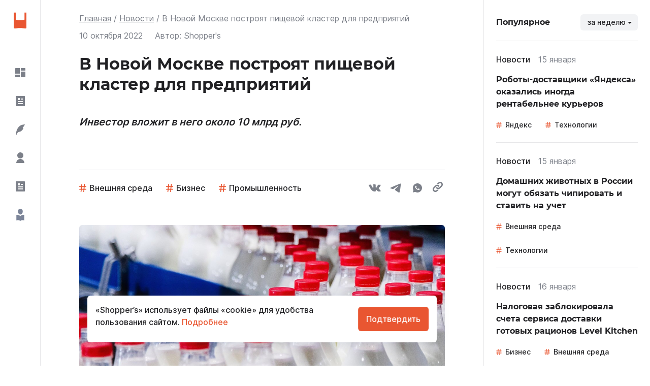

--- FILE ---
content_type: text/html; charset=utf-8
request_url: https://shoppers.media/news/1989_v-novoi-moskve-postroyat-pishhevoi-klaster-dlya-predpriyatii
body_size: 88101
content:
<!DOCTYPE html><html><head><link rel="preload" href="/fonts/montserrat/Montserrat-Bold.woff2" as="font" crossorigin="" type="font/woff2"/><link rel="preload" href="/fonts/inter/Inter-SemiBold.woff2" as="font" crossorigin="" type="font/woff2"/><link rel="preload" href="/fonts/inter/Inter-Regular.woff2" as="font" crossorigin="" type="font/woff2"/><link rel="preload" href="/fonts/inter/Inter-Medium.woff2" as="font" crossorigin="" type="font/woff2"/><script>window.yaContextCb = window.yaContextCb || []</script><script src="https://yandex.ru/ads/system/context.js" async=""></script><meta charSet="utf-8"/><link rel="icon" type="icon/img" href="/icons/icon-favicon.svg" sizes="32x32"/><link rel="apple-touch-icon" href="/icons/icon_192.png"/><meta name="yandex-verification" content="417bf09afeb37632"/><link rel="manifest" href="/site.webmanifest"/><style amp-custom="">
            .wrapper {
              background: red;
              margin-top: 40px;
              margin-bottom: 40px;
          }
            .picture {
              width: 100%;
              max-height: 225px;
              object-fit: cover;
              overflow: hidden;
              border-radius: 6px;
          }
            .picture img {
              border-radius: 6px;
              width: 100%;
              height: auto;
          }
            .modalPicture img {
              border-radius: 6px;
              width: 100%;
              height: auto;
          }
            .caption {
              margin-top: 8px;
              font-size: 12px;
              line-height: 16px;
              color: grey;
          }
        
        </style><title>В Новой Москве построят пищевой кластер для предприятий</title><meta name="description" content="В Новой Москве появится пищевой кластер, в котором смогут разместить свои предприятия производители молочной, хлебной и другой продукции, рассказал вице-мэр Москвы по вопросам экономической политики и имущественно-земельных отношений Владимир Ефимов. Индустриальный парк рассчитан на небольшие компании, у которых не хватает средств для постройки собственных заводов, сообщает mos.ru."/><link rel="canonical" href="https://shoppers.media/news/1989_v-novoi-moskve-postroyat-pishhevoi-klaster-dlya-predpriyatii"/><meta name="robots" content="max-image-preview:large"/><link rel="icon" type="icon/img" href="/icon-favicon.svg" sizes="32x32"/><meta name="viewport" content="width=device-width, initial-scale=1"/><meta name="theme-color" content="#000000"/><meta http-equiv="Last-Modified" content="Mon, 10 Oct 2022 19:32:53 GMT"/><meta property="article:published_time" content="2022-10-10 19:32:53"/><meta property="og:title" content="В Новой Москве построят пищевой кластер для предприятий"/><meta property="og:type" content="article"/><meta property="og:locale" content="rus_RU"/><meta property="og:site_name" content="SHOPPER`S"/><meta property="og:url" content="https://shoppers.media/news/1989_v-novoi-moskve-postroyat-pishhevoi-klaster-dlya-predpriyatii"/><meta property="og:image" content="https://api.shoppers.media/storage/5320/Samarin(1978).jpg"/><meta property="og:image:width" content="600"/><meta property="og:image:height" content="315"/><meta name="twitter:card" content="summary_large_image"/><meta name="twitter:image" content="https://api.shoppers.media/storage/5320/Samarin(1978).jpg"/><meta property="og:description" content="Инвестор вложит в него около 10 млрд руб."/><script type="application/ld+json">{"@context":"https://schema.org","@type":"NewsArticle","mainEntityOfPage":{"@type":"WebPage","@id":"https://shoppers.media/news/1989_v-novoi-moskve-postroyat-pishhevoi-klaster-dlya-predpriyatii"},"headline":"В Новой Москве построят пищевой кластер для предприятий","datePublished":"2022-10-10T19:32:53+03:00","dateModified":"2022-10-10T16:35:18+03:00","dateCreated":"2022-10-10T19:32:53+03:00","description":"Инвестор вложит в него около 10 млрд руб.","publisher":{"@type":"Organization","name":"Shoppers.media","logo":{"@type":"ImageObject","url":"https://shoppers.media/icons/icon-favicon.svg"}},"articleSection":"Внешняя среда, Бизнес, Промышленность","articleBody":" В Новой Москве появится пищевой кластер, в котором смогут разместить свои предприятия производители молочной, хлебной и другой продукции, рассказал вице-мэр Москвы по вопросам экономической политики и имущественно-земельных отношений Владимир Ефимов. Индустриальный парк рассчитан на небольшие компании, у которых не хватает средств для постройки собственных заводов, сообщает mos.ru. Город выделит под кластер участок в ТиНАО возле поселка Щаповское. Площадь земли под первую очередь строительства составит 27,4 га. По решению Градостроительно-земельной комиссии Москвы ее передадут в аренду инвестору — концерну «Крост» — без торгов. Общая площадь всего пищевого кластера составит 160 га. Инвестор собирается вложить в развитие кластера около 10 млрд руб. Договор аренды по льготной ставке 1 руб. в год заключат с инвестором на пять лет после подготовки технико-экономических обоснований, рассказал глава департамента городского имущества Максим Гаман. На этих 27 га построят больше 163 000 кв. м недвижимости. По оценке Ефимова, в будущем кластер должен вместить около 1 млн кв. м производственных площадей, складов и офисов. Снять площади в пищевом кластере смогут предприятия по производству мясо-молочной продукции, сладостей, напитков, упаковки. Также там будут специальные корпуса для вертикальных ферм по выращиванию овощей. Первые корпуса для аренды будут готовы в 2025 г., в них смогут работать около 3500 человек. «Крост» разработает градостроительную и архитектурную концепцию пищевого кластера, а также выступит застройщиком. Кроме производственных предприятий на территории кластера появятся отели, кулинарный коворкинг, конгрессно-выставочная площадка, а также городские площади и бульвары для праздников и фестивалей. Концерн «Крост» основан в 1991 г. По собственным оценкам, концерн построил и реконструировал за 30 лет более 800 объектов. Среди проектов – жилые комплексы Wellton Towers, Wellton Gold, «Невский» в Москве и Подмосковье. В структуру концерна входят строительный и промышленный комплекс, девелопмент коммерческой и жилой недвижимости и архитектурное бюро.Застройщик участвует в московской программе реновации. Как писал «Коммерсантъ», к середине 2021 г. концерн реализовал около 4,5 млн кв. м недвижимости в рамках проектов реновации в столице и области."}</script><script type="application/ld+json">{"@context":"http://schema.org/","@type":"BreadcrumbList","itemListElement":[{"@type":"ListItem","position":"1","item":{"@id":"https://shoppers.media/","name":"Главная"}},{"@type":"ListItem","position":"2","item":{"@id":"https://shoppers.media/news","name":"Новости"}},{"@type":"ListItem","position":"3","item":{"name":"В Новой Москве построят пищевой кластер для предприятий"}}]}</script><link rel="preload" as="image" imagesrcset="/_next/image?url=https%3A%2F%2Fapi.shoppers.media%2Fstorage%2F5320%2FSamarin(1978).jpg&amp;w=640&amp;q=75 640w, /_next/image?url=https%3A%2F%2Fapi.shoppers.media%2Fstorage%2F5320%2FSamarin(1978).jpg&amp;w=750&amp;q=75 750w, /_next/image?url=https%3A%2F%2Fapi.shoppers.media%2Fstorage%2F5320%2FSamarin(1978).jpg&amp;w=828&amp;q=75 828w, /_next/image?url=https%3A%2F%2Fapi.shoppers.media%2Fstorage%2F5320%2FSamarin(1978).jpg&amp;w=1080&amp;q=75 1080w, /_next/image?url=https%3A%2F%2Fapi.shoppers.media%2Fstorage%2F5320%2FSamarin(1978).jpg&amp;w=1200&amp;q=75 1200w, /_next/image?url=https%3A%2F%2Fapi.shoppers.media%2Fstorage%2F5320%2FSamarin(1978).jpg&amp;w=1920&amp;q=75 1920w, /_next/image?url=https%3A%2F%2Fapi.shoppers.media%2Fstorage%2F5320%2FSamarin(1978).jpg&amp;w=2048&amp;q=75 2048w, /_next/image?url=https%3A%2F%2Fapi.shoppers.media%2Fstorage%2F5320%2FSamarin(1978).jpg&amp;w=3840&amp;q=75 3840w" imagesizes="100vw"/><meta name="next-head-count" content="29"/><link rel="preload" href="/_next/static/css/adf9205cf0517ac9.css" as="style"/><link rel="stylesheet" href="/_next/static/css/adf9205cf0517ac9.css" data-n-g=""/><link rel="preload" href="/_next/static/css/c0115e7041c4f3b3.css" as="style"/><link rel="stylesheet" href="/_next/static/css/c0115e7041c4f3b3.css" data-n-p=""/><link rel="preload" href="/_next/static/css/f5a30601eefa1a95.css" as="style"/><link rel="stylesheet" href="/_next/static/css/f5a30601eefa1a95.css" data-n-p=""/><noscript data-n-css=""></noscript><script defer="" nomodule="" src="/_next/static/chunks/polyfills-5cd94c89d3acac5f.js"></script><script src="/_next/static/chunks/webpack-5da1d82aaa19e197.js" defer=""></script><script src="/_next/static/chunks/framework-326096f16c22bc9e.js" defer=""></script><script src="/_next/static/chunks/main-62a6b93f38ccc915.js" defer=""></script><script src="/_next/static/chunks/pages/_app-9df1a1073f5690d6.js" defer=""></script><script src="/_next/static/chunks/946-d2a6e760610adcc2.js" defer=""></script><script src="/_next/static/chunks/834-3b4c818500830713.js" defer=""></script><script src="/_next/static/chunks/818-a9fd4ad695adf382.js" defer=""></script><script src="/_next/static/chunks/208-b8dbf19bf892e4fa.js" defer=""></script><script src="/_next/static/chunks/394-d51e438d5b6369db.js" defer=""></script><script src="/_next/static/chunks/pages/news/%5Bslug%5D-5860aef5a186d886.js" defer=""></script><script src="/_next/static/atyXV8ANuUr81hQ2hmb48/_buildManifest.js" defer=""></script><script src="/_next/static/atyXV8ANuUr81hQ2hmb48/_ssgManifest.js" defer=""></script><script src="/_next/static/atyXV8ANuUr81hQ2hmb48/_middlewareManifest.js" defer=""></script></head><body><script defer="">
                (function(m,e,t,r,i,k,a){m[i]=m[i]||function(){(m[i].a=m[i].a||[]).push(arguments)};
                m[i].l=1*new Date();
                for (var j = 0; j < document.scripts.length; j++) {if (document.scripts[j].src === r) { return; }}
                k=e.createElement(t),a=e.getElementsByTagName(t)[0],k.async=1,k.src=r,a.parentNode.insertBefore(k,a)})
                (window, document, "script", "https://mc.yandex.ru/metrika/tag.js", "ym");

                ym(86741532, "init", {
                  clickmap:true,
                  trackLinks:true,
                  accurateTrackBounce:true,
                  webvisor:true
                });

                ym(93369202, "init", {
                  clickmap:true,
                  trackLinks:true,
                  accurateTrackBounce:true,
                  webvisor:true
                });
                </script><noscript><div><img src="https://mc.yandex.ru/watch/86741532" style="position:absolute;left:-9999px" alt=""/><img src="https://mc.yandex.ru/watch/93369202" style="position:absolute;left:-9999px" alt=""/></div></noscript><script async="" src="https://www.googletagmanager.com/gtag/js?id=G-454WSC91X0"></script><script defer="">
              window.dataLayer = window.dataLayer || [];
              function gtag(){dataLayer.push(arguments);}
              gtag('js', new Date());
              gtag('config', 'G-454WSC91X0');
              </script><div id="__next"><div class="App_container__9Ccps"><div class="App_container__left__1b8W4"><div class="SidebarLeft_sideBarLeft__ZxZxG"><div><a class="SidebarLeft_sideBarLeft__logo__n7HFT" href="/"><img class="Logo_logoImg__1zAJm" src="[data-uri]" alt="логотип"/></a><ul class="SidebarLeft_sideBarLeft__links__164o- MenuMainItems_menuMainItems__1Txhi"><li><a class="MenuMainItems_menuMainItems__item__2ozpF" href="/"><div class="MenuMainItems_menuMainItems__iconWrapper__laiOF"><svg width="20" height="18" viewBox="0 0 20 18" fill="none" xmlns="http://www.w3.org/2000/svg"><path d="M20 6.999V17C20 17.2652 19.8946 17.5196 19.7071 17.7071C19.5196 17.8946 19.2652 18 19 18H11V6.999H20ZM9 12.999V18H1C0.734784 18 0.48043 17.8946 0.292893 17.7071C0.105357 17.5196 0 17.2652 0 17V12.999H9ZM9 0V10.999H0V1C0 0.734784 0.105357 0.48043 0.292893 0.292893C0.48043 0.105357 0.734784 0 1 0H9ZM19 0C19.2652 0 19.5196 0.105357 19.7071 0.292893C19.8946 0.48043 20 0.734784 20 1V4.999H11V0H19Z" fill="currentColor"></path></svg></div><p>Все</p></a></li><li><a class="MenuMainItems_menuMainItems__item__2ozpF" href="/news"><div class="MenuMainItems_menuMainItems__iconWrapper__laiOF"><svg width="24" height="24" viewBox="0 0 24 24" fill="none" xmlns="http://www.w3.org/2000/svg"><path d="M20 22H4C3.73478 22 3.48043 21.8946 3.29289 21.7071C3.10536 21.5196 3 21.2652 3 21V3C3 2.73478 3.10536 2.48043 3.29289 2.29289C3.48043 2.10536 3.73478 2 4 2H20C20.2652 2 20.5196 2.10536 20.7071 2.29289C20.8946 2.48043 21 2.73478 21 3V21C21 21.2652 20.8946 21.5196 20.7071 21.7071C20.5196 21.8946 20.2652 22 20 22ZM7 6V10H11V6H7ZM7 12V14H17V12H7ZM7 16V18H17V16H7ZM13 7V9H17V7H13Z" fill="currentColor"></path></svg></div><p>Новости</p></a></li><li><a class="MenuMainItems_menuMainItems__item__2ozpF" href="/thoughts"><div class="MenuMainItems_menuMainItems__iconWrapper__laiOF"><svg width="24" height="24" viewBox="0 0 24 24" fill="none" xmlns="http://www.w3.org/2000/svg"><path d="M21 2C6 2 4 16 3 22H4.998C5.664 18.667 7.331 16.834 10 16.5C14 16 17 12.5 18 9.5L16.5 8.5L17.5 7.5C18.5 6.5 19.504 5 21 2Z" fill="currentColor"></path></svg></div><p>Мнения</p></a></li><li><a class="MenuMainItems_menuMainItems__item__2ozpF" href="/interview"><div class="MenuMainItems_menuMainItems__iconWrapper__laiOF"><svg width="24" height="24" viewBox="0 0 24 24" fill="none" xmlns="http://www.w3.org/2000/svg"><path d="M4 22C4 19.8783 4.84285 17.8434 6.34315 16.3431C7.84344 14.8429 9.87827 14 12 14C14.1217 14 16.1566 14.8429 17.6569 16.3431C19.1571 17.8434 20 19.8783 20 22H4ZM12 13C8.685 13 6 10.315 6 7C6 3.685 8.685 1 12 1C15.315 1 18 3.685 18 7C18 10.315 15.315 13 12 13Z" fill="currentColor"></path></svg></div><p>Интервью</p></a></li><li><a class="MenuMainItems_menuMainItems__item__2ozpF" href="/articles"><div class="MenuMainItems_menuMainItems__iconWrapper__laiOF"><svg width="24" height="24" viewBox="0 0 24 24" fill="none" xmlns="http://www.w3.org/2000/svg"><path d="M20 22H4C3.73478 22 3.48043 21.8946 3.29289 21.7071C3.10536 21.5196 3 21.2652 3 21V3C3 2.73478 3.10536 2.48043 3.29289 2.29289C3.48043 2.10536 3.73478 2 4 2H20C20.2652 2 20.5196 2.10536 20.7071 2.29289C20.8946 2.48043 21 2.73478 21 3V21C21 21.2652 20.8946 21.5196 20.7071 21.7071C20.5196 21.8946 20.2652 22 20 22ZM7 6V10H11V6H7ZM7 12V14H17V12H7ZM7 16V18H17V16H7ZM13 7V9H17V7H13Z" fill="currentColor"></path></svg></div><p>Статьи</p></a></li><li><a class="MenuMainItems_menuMainItems__item__2ozpF" href="/authors"><div class="MenuMainItems_menuMainItems__iconWrapper__laiOF"><svg width="24" height="24" viewBox="0 0 73 109" fill="currentColor" xmlns="http://www.w3.org/2000/svg"><path d="M67.7782 54.9152C55.3918 54.9152 48.3129 55.3235 37.9559 64.7258C37.1321 65.4737 35.8679 65.4737 35.0441 64.7258C24.687 55.3235 17.6082 54.9152 5.22174 54.9152H2.23707C1.41767 54.9152 0.753418 55.5795 0.753418 56.3989V102.613C0.753418 103.579 1.6605 104.287 2.5969 104.053L6.1154 103.173C18.1799 100.492 23.095 100.939 34.2658 107.195L35.3853 107.866C36.0714 108.278 36.9286 108.278 37.6147 107.866L38.7341 107.195C49.9049 100.939 54.8201 100.492 66.8846 103.173L70.4031 104.053C71.3395 104.287 72.2466 103.579 72.2466 102.613V56.3989C72.2466 55.5795 71.5823 54.9152 70.7629 54.9152H67.7782Z" fill="#7C8599"></path><path d="M36.5001 51.8307C48.6361 51.8307 58.5656 37.1028 58.5656 23.7776C58.5656 10.4523 48.6361 0.825012 36.5001 0.825012C24.364 0.825012 14.4346 10.4523 14.4346 23.7776C14.4346 37.1028 24.364 51.8307 36.5001 51.8307Z" fill="#7C8599"></path></svg></div><p>Авторы</p></a></li></ul><div class="MenuMainItems_menuMainItems__delimiter__2WWHO"><div class="Line_line__3GWL4"></div></div><ul class="SidebarLeft_sideBarLeft__links__164o- MenuMainItems_menuMainItems__1Txhi MenuMainItems_menuMainItems__mobileHide__37xxM"><li><a class="MenuMainItems_menuMainItems__item__2ozpF" href="/about"><div class="MenuMainItems_menuMainItems__iconWrapper__laiOF"><svg width="20" height="20" viewBox="0 0 20 20" fill="none" xmlns="http://www.w3.org/2000/svg"><path d="M10 20C4.477 20 0 15.523 0 10C0 4.477 4.477 0 10 0C15.523 0 20 4.477 20 10C20 15.523 15.523 20 10 20ZM9 9V15H11V9H9ZM9 5V7H11V5H9Z" fill="currentColor"></path></svg></div><p>О проекте</p></a></li><li><a class="MenuMainItems_menuMainItems__item__2ozpF" href="/contacts"><div class="MenuMainItems_menuMainItems__iconWrapper__laiOF"><svg width="18" height="20" viewBox="0 0 18 20" fill="none" xmlns="http://www.w3.org/2000/svg"><path d="M17 20H3C2.20435 20 1.44129 19.6839 0.87868 19.1213C0.316071 18.5587 0 17.7956 0 17V3C0 2.20435 0.316071 1.44129 0.87868 0.87868C1.44129 0.316071 2.20435 0 3 0H17C17.2652 0 17.5196 0.105357 17.7071 0.292893C17.8946 0.48043 18 0.734784 18 1V19C18 19.2652 17.8946 19.5196 17.7071 19.7071C17.5196 19.8946 17.2652 20 17 20ZM16 18V16H3C2.73478 16 2.48043 16.1054 2.29289 16.2929C2.10536 16.4804 2 16.7348 2 17C2 17.2652 2.10536 17.5196 2.29289 17.7071C2.48043 17.8946 2.73478 18 3 18H16ZM9 8C9.53043 8 10.0391 7.78929 10.4142 7.41421C10.7893 7.03914 11 6.53043 11 6C11 5.46957 10.7893 4.96086 10.4142 4.58579C10.0391 4.21071 9.53043 4 9 4C8.46957 4 7.96086 4.21071 7.58579 4.58579C7.21071 4.96086 7 5.46957 7 6C7 6.53043 7.21071 7.03914 7.58579 7.41421C7.96086 7.78929 8.46957 8 9 8ZM6 12H12C12 11.2044 11.6839 10.4413 11.1213 9.87868C10.5587 9.31607 9.79565 9 9 9C8.20435 9 7.44129 9.31607 6.87868 9.87868C6.31607 10.4413 6 11.2044 6 12Z" fill="currentColor"></path></svg></div><p>Контакты</p></a></li></ul></div><div><p class="StockSidebar_stockQuotes__time__ApKd2">Мосбиржа, <!-- -->17:24<!-- --> (по МСК)</p><ul class="StockSidebar_stockQuotes__2CVwR"><li class="StockSidebar_stockQuotes__item__TIikX"><div class="StockSidebar_stockQuotes__wrapper__3vtg4"><div class="StockSidebar_stockQuotes__iconWrapper__2VcMb"><img src="/_next/static/images/mos-stock-d26309b4236744366f947b9701b5ccc3.svg" alt="IMOEX" fetchpriority="low"/></div><p>IMOEX</p></div><span class="StockSidebar_stockQuotes__price__leQtH StockSidebar_red__1-rFb">2821.7<!-- --> </span></li><li class="StockSidebar_stockQuotes__item__TIikX"><div class="StockSidebar_stockQuotes__wrapper__3vtg4"><div class="StockSidebar_stockQuotes__iconWrapper__2VcMb"><img src="[data-uri]" alt="MGNT" fetchpriority="low"/></div><p>MGNT</p></div><span class="StockSidebar_stockQuotes__price__leQtH StockSidebar_green__3F7-d">3903<!-- --> <!-- -->₽</span></li></ul><a class="MenuMainItems_menuMainItems__item__2ozpF SidebarLeft_map__1fUef" href="/map">Карта сайта</a></div></div></div><div class="App_container__center__1D6PZ"><ul class="Breadcrumbs_breadcrumbs__2n2bL undefined"><li class="BreadcrumbItem_item__3u52A"><a class="BreadcrumbItem_link__y1Tg3" href="/">Главная</a></li><li class="BreadcrumbItem_item__3u52A"><a class="BreadcrumbItem_link__y1Tg3" href="/news">Новости</a></li><li class="BreadcrumbItem_item__3u52A"><span class="BreadcrumbItem_link__y1Tg3">В Новой Москве построят пищевой кластер для предприятий</span></li></ul><div class="ArticleFull_article__3j5i8"><div class="ArticleHead_articleHead__2d2Zd"><div class="TopEntityArticle_TopEntityArticle__25IqL"><div class="TopEntityArticle_TopEntityArticle__info__3CaKK"><span class="TopEntityArticle_TopEntityArticle__date__22RDK">10 октября 2022</span><div class="ArticleAuthor_author__3HKAJ"><p class="ArticleAuthor_author__title__1273g">Автор:</p><p class="ArticleAuthor_author__p__mAR6W">Shopper&#x27;s</p></div></div></div><h1 class="TitleFullEntity_title__3p6UX">В Новой Москве построят пищевой кластер для предприятий</h1><p class="SubTitleFullEntity_subTitle__11nFl">Инвестор вложит в него около 10 млрд руб.</p><p class="SubTitleFullEntity_subTitle__11nFl"></p><div class="Line_line__3GWL4"></div><div class="ArticleTags_wrapperTags__1oAhc"><div><div><a class="Hashtag_hashtag__3SCem" href="/tag/external-environment">Внешняя среда</a><a class="Hashtag_hashtag__3SCem" href="/tag/business">Бизнес</a><a class="Hashtag_hashtag__3SCem" href="/tag/promyslennost">Промышленность</a></div></div><div class="NewsLinks_newsLinks__1DGqD"><button aria-label="vk" style="background-color:transparent;border:none;padding:0;font:inherit;color:inherit;cursor:pointer;outline:none"><svg width="24" height="24" fill="none" xmlns="http://www.w3.org/2000/svg" class="VkSvg_icon__Sj-ht"><path fill-rule="evenodd" clip-rule="evenodd" d="M13.0081 18.9415C13.0081 18.9415 13.4357 18.8923 13.6547 18.6486C13.8551 18.4254 13.8482 18.0041 13.8482 18.0041C13.8482 18.0041 13.8215 16.0369 14.7034 15.7464C15.5725 15.4608 16.6884 17.6488 17.8727 18.4902C18.7673 19.1263 19.4463 18.9871 19.4463 18.9871L22.611 18.9415C22.611 18.9415 24.2657 18.8359 23.4812 17.488C23.4163 17.3776 23.0235 16.4906 21.1289 14.6686C19.1439 12.7614 19.4104 13.0699 21.7998 9.77039C23.2553 7.76117 23.837 6.53452 23.655 6.01001C23.4824 5.50831 22.4117 5.64154 22.4117 5.64154L18.8495 5.66434C18.8495 5.66434 18.5853 5.62713 18.3895 5.74836C18.1983 5.86718 18.0743 6.14444 18.0743 6.14444C18.0743 6.14444 17.5111 7.69876 16.7591 9.02143C15.1727 11.8108 14.5388 11.9584 14.2793 11.7856C13.6755 11.3811 13.8262 10.1629 13.8262 9.29749C13.8262 6.59333 14.2225 5.4663 13.0556 5.17464C12.6685 5.07742 12.3835 5.01381 11.3927 5.003C10.1215 4.9898 9.04615 5.0078 8.43663 5.31627C8.03105 5.52151 7.71818 5.98001 7.90938 6.00641C8.14461 6.03882 8.67766 6.15524 8.9604 6.55372C9.32542 7.06863 9.31267 8.22327 9.31267 8.22327C9.31267 8.22327 9.52241 11.4063 8.8225 11.8012C8.34276 12.0725 7.68457 11.5192 6.26969 8.98783C5.54544 7.69156 4.99849 6.25846 4.99849 6.25846C4.99849 6.25846 4.89304 5.99081 4.70416 5.84678C4.47588 5.67274 4.15721 5.61873 4.15721 5.61873L0.772379 5.64154C0.772379 5.64154 0.26367 5.65594 0.0771041 5.88519C-0.0886031 6.08803 0.0643574 6.50931 0.0643574 6.50931C0.0643574 6.50931 2.71451 12.9318 5.71578 16.1689C8.46791 19.1359 11.592 18.9415 11.592 18.9415H13.0081Z" fill="#3773C9"></path></svg></button><a href="https://t.me/share/url?url=https://shoppers.media/news/1989_v-novoi-moskve-postroyat-pishhevoi-klaster-dlya-predpriyatii&amp;text=В Новой Москве построят пищевой кластер для предприятий" target="_blank" rel="noreferrer"><svg width="24" height="24" fill="none" xmlns="http://www.w3.org/2000/svg" class="TelegramSvg_icon__20Pb-"><path d="M19.7106 3.65451C19.7106 3.65451 21.6531 2.89701 21.4906 4.73651C21.4371 5.49401 20.9516 8.14551 20.5736 11.013L19.2786 19.508C19.2786 19.508 19.1706 20.7525 18.1991 20.969C17.2281 21.185 15.7711 20.2115 15.5011 19.995C15.2851 19.8325 11.4541 17.3975 10.1051 16.2075C9.72715 15.8825 9.29515 15.2335 10.1591 14.476L15.8246 9.06501C16.4721 8.41601 17.1196 6.90101 14.4216 8.74051L6.86665 13.8805C6.86665 13.8805 6.00315 14.422 4.38465 13.935L0.876647 12.8525C0.876647 12.8525 -0.418353 12.041 1.79415 11.2295C7.19065 8.68651 13.8281 6.08951 19.7096 3.65451H19.7106Z" fill="#50B3F9"></path></svg></a><button aria-label="whatsapp" style="background-color:transparent;border:none;padding:0;font:inherit;color:inherit;cursor:pointer;outline:none"><svg width="24" height="24" fill="none" xmlns="http://www.w3.org/2000/svg" class="WhatsuppSvg_icon__150K0"><path fill-rule="evenodd" clip-rule="evenodd" d="M3.00361 21L4.22041 16.5288C3.41864 15.1544 2.9974 13.5912 3.00001 12C3.00001 7.0293 7.02931 3 12 3C16.9707 3 21 7.0293 21 12C21 16.9707 16.9707 21 12 21C10.4095 21.0026 8.847 20.5816 7.47301 19.7805L3.00361 21ZM8.75191 7.7772C8.63568 7.78441 8.52212 7.81502 8.41801 7.8672C8.32038 7.92248 8.23126 7.9916 8.15341 8.0724C8.04541 8.1741 7.98421 8.2623 7.91851 8.3478C7.58588 8.78069 7.40696 9.31207 7.41001 9.858C7.41181 10.299 7.52701 10.7283 7.70701 11.1297C8.07511 11.9415 8.68081 12.801 9.48091 13.5975C9.67351 13.7892 9.86161 13.9818 10.0641 14.1609C11.0572 15.0352 12.2405 15.6657 13.5201 16.0023L14.0322 16.0806C14.1987 16.0896 14.3652 16.077 14.5326 16.0689C14.7947 16.0554 15.0507 15.9844 15.2823 15.861C15.4317 15.7818 15.5019 15.7422 15.627 15.663C15.627 15.663 15.6657 15.6378 15.7395 15.582C15.861 15.492 15.9357 15.4281 16.0365 15.3228C16.1112 15.2454 16.176 15.1545 16.2255 15.051C16.2957 14.9043 16.3659 14.6244 16.3947 14.3913C16.4163 14.2131 16.41 14.1159 16.4073 14.0556C16.4037 13.9593 16.3236 13.8594 16.2363 13.8171L15.7125 13.5822C15.7125 13.5822 14.9295 13.2411 14.4516 13.0233C14.4012 13.0013 14.3472 12.9888 14.2923 12.9864C14.2307 12.9801 14.1685 12.987 14.1098 13.0067C14.0512 13.0264 13.9974 13.0585 13.9521 13.1007V13.0989C13.9476 13.0989 13.8873 13.1502 13.2366 13.9386C13.1993 13.9888 13.1478 14.0267 13.0888 14.0475C13.0298 14.0684 12.966 14.0712 12.9054 14.0556C12.8468 14.0399 12.7893 14.0201 12.7335 13.9962C12.6219 13.9494 12.5832 13.9314 12.5067 13.8981L12.5022 13.8963C11.9873 13.6715 11.5106 13.3679 11.0892 12.9963C10.9758 12.8973 10.8705 12.7893 10.7625 12.6849C10.4084 12.3458 10.0999 11.9622 9.84451 11.5437L9.79141 11.4582C9.75327 11.4007 9.72243 11.3388 9.69961 11.2737C9.66541 11.1414 9.75451 11.0352 9.75451 11.0352C9.75451 11.0352 9.97321 10.7958 10.0749 10.6662C10.1596 10.5585 10.2386 10.4464 10.3116 10.3305C10.4178 10.1595 10.4511 9.984 10.3953 9.8481C10.1433 9.2325 9.88231 8.6196 9.61411 8.0112C9.56101 7.8906 9.40351 7.8042 9.26041 7.7871C9.21181 7.7817 9.16321 7.7763 9.11461 7.7727C8.99374 7.76669 8.87263 7.76789 8.75191 7.7763V7.7772Z" fill="#275597"></path></svg></button><div title="Скопировать ссылку на материал"><svg width="24" height="24" fill="none" xmlns="http://www.w3.org/2000/svg" class="CopylinkSvg_icon__-k20N"><path fill-rule="evenodd" clip-rule="evenodd" d="M18.4462 9.06223L14.6916 12.8157C12.6194 14.8892 9.25771 14.8892 7.18514 12.8157C6.85867 12.4901 6.60328 12.1233 6.379 11.745L8.12353 10.0006C8.20646 9.91692 8.30886 9.869 8.40671 9.81255C8.52732 10.2246 8.73786 10.6147 9.06192 10.9388C10.0968 11.9746 11.7808 11.9731 12.815 10.9388L16.5684 7.18549C17.6041 6.14988 17.6041 4.46626 16.5684 3.43144C15.5341 2.39661 13.8506 2.39661 12.815 3.43144L11.4803 4.76762C10.3972 4.34587 9.23031 4.23248 8.09434 4.39895L10.9385 1.55483C13.0119 -0.518276 16.3727 -0.518276 18.4462 1.55483C20.5186 3.62785 20.5186 6.98925 18.4462 9.06223ZM8.52075 15.2341L7.18509 16.5703C6.1503 17.6046 4.46624 17.6046 3.43127 16.5703C2.39639 15.5346 2.39639 13.851 3.43127 12.8157L7.18509 9.06223C8.22072 8.0267 9.90364 8.0267 10.9384 9.06223C11.2617 9.38564 11.4725 9.77566 11.5943 10.1872C11.6927 10.13 11.7938 10.0835 11.8767 10.0005L13.6211 8.25677C13.3983 7.87699 13.1415 7.51148 12.8149 7.18558C10.7429 5.11247 7.38093 5.11247 5.30788 7.18558L1.55462 10.9391C-0.518208 13.0128 -0.518208 16.3732 1.55462 18.4468C3.62768 20.5192 6.98886 20.5192 9.06187 18.4468L11.9068 15.602C10.7702 15.7695 9.60295 15.6551 8.52075 15.2341Z" fill="#275597"></path></svg></div></div></div><div class="ArticlePicture_wrapper__1LsjC"><div class="ArticlePicture_picture__1wdKe"><span style="box-sizing:border-box;display:block;overflow:hidden;width:initial;height:initial;background:none;opacity:1;border:0;margin:0;padding:0;position:absolute;top:0;left:0;bottom:0;right:0"><img fetchpriority="high" alt="Фото новости: &quot;В Новой Москве построят пищевой кластер для предприятий&quot;" sizes="100vw" srcSet="/_next/image?url=https%3A%2F%2Fapi.shoppers.media%2Fstorage%2F5320%2FSamarin(1978).jpg&amp;w=640&amp;q=75 640w, /_next/image?url=https%3A%2F%2Fapi.shoppers.media%2Fstorage%2F5320%2FSamarin(1978).jpg&amp;w=750&amp;q=75 750w, /_next/image?url=https%3A%2F%2Fapi.shoppers.media%2Fstorage%2F5320%2FSamarin(1978).jpg&amp;w=828&amp;q=75 828w, /_next/image?url=https%3A%2F%2Fapi.shoppers.media%2Fstorage%2F5320%2FSamarin(1978).jpg&amp;w=1080&amp;q=75 1080w, /_next/image?url=https%3A%2F%2Fapi.shoppers.media%2Fstorage%2F5320%2FSamarin(1978).jpg&amp;w=1200&amp;q=75 1200w, /_next/image?url=https%3A%2F%2Fapi.shoppers.media%2Fstorage%2F5320%2FSamarin(1978).jpg&amp;w=1920&amp;q=75 1920w, /_next/image?url=https%3A%2F%2Fapi.shoppers.media%2Fstorage%2F5320%2FSamarin(1978).jpg&amp;w=2048&amp;q=75 2048w, /_next/image?url=https%3A%2F%2Fapi.shoppers.media%2Fstorage%2F5320%2FSamarin(1978).jpg&amp;w=3840&amp;q=75 3840w" src="/_next/image?url=https%3A%2F%2Fapi.shoppers.media%2Fstorage%2F5320%2FSamarin(1978).jpg&amp;w=3840&amp;q=75" decoding="async" data-nimg="fill" style="position:absolute;top:0;left:0;bottom:0;right:0;box-sizing:border-box;padding:0;border:none;margin:auto;display:block;width:0;height:0;min-width:100%;max-width:100%;min-height:100%;max-height:100%;object-fit:cover;object-position:center;filter:blur(20px);background-size:cover;background-image:url(&quot;[data-uri]&quot;);background-position:center"/><noscript><img fetchpriority="high" alt="Фото новости: &quot;В Новой Москве построят пищевой кластер для предприятий&quot;" sizes="100vw" srcSet="/_next/image?url=https%3A%2F%2Fapi.shoppers.media%2Fstorage%2F5320%2FSamarin(1978).jpg&amp;w=640&amp;q=75 640w, /_next/image?url=https%3A%2F%2Fapi.shoppers.media%2Fstorage%2F5320%2FSamarin(1978).jpg&amp;w=750&amp;q=75 750w, /_next/image?url=https%3A%2F%2Fapi.shoppers.media%2Fstorage%2F5320%2FSamarin(1978).jpg&amp;w=828&amp;q=75 828w, /_next/image?url=https%3A%2F%2Fapi.shoppers.media%2Fstorage%2F5320%2FSamarin(1978).jpg&amp;w=1080&amp;q=75 1080w, /_next/image?url=https%3A%2F%2Fapi.shoppers.media%2Fstorage%2F5320%2FSamarin(1978).jpg&amp;w=1200&amp;q=75 1200w, /_next/image?url=https%3A%2F%2Fapi.shoppers.media%2Fstorage%2F5320%2FSamarin(1978).jpg&amp;w=1920&amp;q=75 1920w, /_next/image?url=https%3A%2F%2Fapi.shoppers.media%2Fstorage%2F5320%2FSamarin(1978).jpg&amp;w=2048&amp;q=75 2048w, /_next/image?url=https%3A%2F%2Fapi.shoppers.media%2Fstorage%2F5320%2FSamarin(1978).jpg&amp;w=3840&amp;q=75 3840w" src="/_next/image?url=https%3A%2F%2Fapi.shoppers.media%2Fstorage%2F5320%2FSamarin(1978).jpg&amp;w=3840&amp;q=75" decoding="async" data-nimg="fill" style="position:absolute;top:0;left:0;bottom:0;right:0;box-sizing:border-box;padding:0;border:none;margin:auto;display:block;width:0;height:0;min-width:100%;max-width:100%;min-height:100%;max-height:100%;object-fit:cover;object-position:center" loading="lazy"/></noscript></span></div><p class="ArticlePicture_caption__2Ew-c">Фото: mos.ru</p></div></div><div><p class="ArticletextBlock_articleTextBlock__1OlFN">В Новой Москве появится пищевой кластер, в котором смогут разместить свои предприятия производители молочной, хлебной и другой продукции, рассказал вице-мэр Москвы по вопросам экономической политики и имущественно-земельных отношений Владимир Ефимов. Индустриальный парк рассчитан на небольшие компании, у которых не хватает средств для постройки собственных заводов, <a href="https://www.mos.ru/news/item/114296073/">сообщает</a> mos.ru.</p></div><div><p class="ArticletextBlock_articleTextBlock__1OlFN">Город выделит под кластер участок в ТиНАО возле поселка Щаповское. Площадь земли под первую очередь строительства составит 27,4 га. По решению Градостроительно-земельной комиссии Москвы ее передадут в аренду инвестору — концерну «Крост» — без торгов.</p></div><div class="ArticleFull_adfox__2ynm5" id="adfox_16873498384086549"></div><div><p class="ArticletextBlock_articleTextBlock__1OlFN">Общая площадь всего пищевого кластера составит 160 га. Инвестор собирается вложить в развитие кластера около 10 млрд руб. Договор аренды по льготной ставке 1 руб. в год заключат с инвестором на пять лет после подготовки технико-экономических обоснований, рассказал глава департамента городского имущества Максим Гаман. На этих 27 га построят больше 163 000 кв. м недвижимости. По оценке Ефимова, в будущем кластер должен вместить около 1 млн кв. м производственных площадей, складов и офисов.</p></div><div class="Footnotes_footnotes__1b6Wg"><p class="Footnotes_footnotes__title__2Wdjl TitleMain_title__r0c7L"> <!-- -->Читать также:</p><div class="Footnotes_footnotes__content__35KnD"><div class="Footnote_footnote__2s2E3" id="1988"><div class="Footnote_footnote__top__3MDT2"><p>10 октября 2022</p></div><a class="Footnote_footnote__text__17pj8" role="link" tabindex="0" href="/news/1988_proizvoditeli-edy-v-evrope-perevedut-energosnabzenie-s-gaza-na-mazut"><p>Производители еды в Европе переведут энергоснабжение с газа на мазут</p></a></div><div class="Footnote_footnote__2s2E3" id="10460"><div class="Footnote_footnote__top__3MDT2"><p>14 октября 2023</p></div><a class="Footnote_footnote__text__17pj8" role="link" tabindex="0" href="/news/10460_rossiiane-iz-ekonomii-sniziat-potreblenie-kofe-na-3-5"><p>Россияне из экономии снизят потребление кофе на 3-5%</p></a></div><div class="Footnote_footnote__2s2E3" id="24890"><div class="Footnote_footnote__top__3MDT2"><p>22 сентября 2025</p></div><a class="Footnote_footnote__text__17pj8" role="link" tabindex="0" href="/thoughts/24890_marketologi-ne-slucaino-naucilis-prevrashhat-prazdniki-iz-odnodnevnyx-sobytii-v-dolgie-kampanii"><p>«Маркетологи не случайно научились превращать праздники из однодневных событий в долгие кампании»</p></a></div></div></div><div><p class="ArticletextBlock_articleTextBlock__1OlFN">Снять площади в пищевом кластере смогут предприятия по производству мясо-молочной продукции, сладостей, напитков, упаковки. Также там будут специальные корпуса для вертикальных ферм по выращиванию овощей. Первые корпуса для аренды будут готовы в 2025 г., в них смогут работать около 3500 человек.</p></div><div><p class="ArticletextBlock_articleTextBlock__1OlFN">«Крост» разработает градостроительную и архитектурную концепцию пищевого кластера, а также выступит застройщиком. Кроме производственных предприятий на территории кластера появятся отели, кулинарный коворкинг, конгрессно-выставочная площадка, а также городские площади и бульвары для праздников и фестивалей.</p></div><div><p class="ArticletextBlock_articleTextBlock__1OlFN">Концерн «Крост» основан в 1991 г. По собственным оценкам, концерн построил и реконструировал за 30 лет более 800 объектов. Среди проектов – жилые комплексы Wellton Towers, Wellton Gold, «Невский» в Москве и Подмосковье. В структуру концерна входят строительный и промышленный комплекс, девелопмент коммерческой и жилой недвижимости и архитектурное бюро.Застройщик участвует в московской программе реновации. Как писал «Коммерсантъ», к середине 2021 г. концерн реализовал около 4,5 млн кв. м недвижимости в рамках проектов реновации в столице и области.</p></div><div class="Line_line__3GWL4"></div><div class="ArticleTags_wrapperTags__1oAhc"><div><div><a class="Hashtag_hashtag__3SCem" href="/tag/external-environment">Внешняя среда</a><a class="Hashtag_hashtag__3SCem" href="/tag/business">Бизнес</a><a class="Hashtag_hashtag__3SCem" href="/tag/promyslennost">Промышленность</a></div></div><div class="NewsLinks_newsLinks__1DGqD"><button aria-label="vk" style="background-color:transparent;border:none;padding:0;font:inherit;color:inherit;cursor:pointer;outline:none"><svg width="24" height="24" fill="none" xmlns="http://www.w3.org/2000/svg" class="VkSvg_icon__Sj-ht"><path fill-rule="evenodd" clip-rule="evenodd" d="M13.0081 18.9415C13.0081 18.9415 13.4357 18.8923 13.6547 18.6486C13.8551 18.4254 13.8482 18.0041 13.8482 18.0041C13.8482 18.0041 13.8215 16.0369 14.7034 15.7464C15.5725 15.4608 16.6884 17.6488 17.8727 18.4902C18.7673 19.1263 19.4463 18.9871 19.4463 18.9871L22.611 18.9415C22.611 18.9415 24.2657 18.8359 23.4812 17.488C23.4163 17.3776 23.0235 16.4906 21.1289 14.6686C19.1439 12.7614 19.4104 13.0699 21.7998 9.77039C23.2553 7.76117 23.837 6.53452 23.655 6.01001C23.4824 5.50831 22.4117 5.64154 22.4117 5.64154L18.8495 5.66434C18.8495 5.66434 18.5853 5.62713 18.3895 5.74836C18.1983 5.86718 18.0743 6.14444 18.0743 6.14444C18.0743 6.14444 17.5111 7.69876 16.7591 9.02143C15.1727 11.8108 14.5388 11.9584 14.2793 11.7856C13.6755 11.3811 13.8262 10.1629 13.8262 9.29749C13.8262 6.59333 14.2225 5.4663 13.0556 5.17464C12.6685 5.07742 12.3835 5.01381 11.3927 5.003C10.1215 4.9898 9.04615 5.0078 8.43663 5.31627C8.03105 5.52151 7.71818 5.98001 7.90938 6.00641C8.14461 6.03882 8.67766 6.15524 8.9604 6.55372C9.32542 7.06863 9.31267 8.22327 9.31267 8.22327C9.31267 8.22327 9.52241 11.4063 8.8225 11.8012C8.34276 12.0725 7.68457 11.5192 6.26969 8.98783C5.54544 7.69156 4.99849 6.25846 4.99849 6.25846C4.99849 6.25846 4.89304 5.99081 4.70416 5.84678C4.47588 5.67274 4.15721 5.61873 4.15721 5.61873L0.772379 5.64154C0.772379 5.64154 0.26367 5.65594 0.0771041 5.88519C-0.0886031 6.08803 0.0643574 6.50931 0.0643574 6.50931C0.0643574 6.50931 2.71451 12.9318 5.71578 16.1689C8.46791 19.1359 11.592 18.9415 11.592 18.9415H13.0081Z" fill="#3773C9"></path></svg></button><a href="https://t.me/share/url?url=https://shoppers.media/news/1989_v-novoi-moskve-postroyat-pishhevoi-klaster-dlya-predpriyatii&amp;text=В Новой Москве построят пищевой кластер для предприятий" target="_blank" rel="noreferrer"><svg width="24" height="24" fill="none" xmlns="http://www.w3.org/2000/svg" class="TelegramSvg_icon__20Pb-"><path d="M19.7106 3.65451C19.7106 3.65451 21.6531 2.89701 21.4906 4.73651C21.4371 5.49401 20.9516 8.14551 20.5736 11.013L19.2786 19.508C19.2786 19.508 19.1706 20.7525 18.1991 20.969C17.2281 21.185 15.7711 20.2115 15.5011 19.995C15.2851 19.8325 11.4541 17.3975 10.1051 16.2075C9.72715 15.8825 9.29515 15.2335 10.1591 14.476L15.8246 9.06501C16.4721 8.41601 17.1196 6.90101 14.4216 8.74051L6.86665 13.8805C6.86665 13.8805 6.00315 14.422 4.38465 13.935L0.876647 12.8525C0.876647 12.8525 -0.418353 12.041 1.79415 11.2295C7.19065 8.68651 13.8281 6.08951 19.7096 3.65451H19.7106Z" fill="#50B3F9"></path></svg></a><button aria-label="whatsapp" style="background-color:transparent;border:none;padding:0;font:inherit;color:inherit;cursor:pointer;outline:none"><svg width="24" height="24" fill="none" xmlns="http://www.w3.org/2000/svg" class="WhatsuppSvg_icon__150K0"><path fill-rule="evenodd" clip-rule="evenodd" d="M3.00361 21L4.22041 16.5288C3.41864 15.1544 2.9974 13.5912 3.00001 12C3.00001 7.0293 7.02931 3 12 3C16.9707 3 21 7.0293 21 12C21 16.9707 16.9707 21 12 21C10.4095 21.0026 8.847 20.5816 7.47301 19.7805L3.00361 21ZM8.75191 7.7772C8.63568 7.78441 8.52212 7.81502 8.41801 7.8672C8.32038 7.92248 8.23126 7.9916 8.15341 8.0724C8.04541 8.1741 7.98421 8.2623 7.91851 8.3478C7.58588 8.78069 7.40696 9.31207 7.41001 9.858C7.41181 10.299 7.52701 10.7283 7.70701 11.1297C8.07511 11.9415 8.68081 12.801 9.48091 13.5975C9.67351 13.7892 9.86161 13.9818 10.0641 14.1609C11.0572 15.0352 12.2405 15.6657 13.5201 16.0023L14.0322 16.0806C14.1987 16.0896 14.3652 16.077 14.5326 16.0689C14.7947 16.0554 15.0507 15.9844 15.2823 15.861C15.4317 15.7818 15.5019 15.7422 15.627 15.663C15.627 15.663 15.6657 15.6378 15.7395 15.582C15.861 15.492 15.9357 15.4281 16.0365 15.3228C16.1112 15.2454 16.176 15.1545 16.2255 15.051C16.2957 14.9043 16.3659 14.6244 16.3947 14.3913C16.4163 14.2131 16.41 14.1159 16.4073 14.0556C16.4037 13.9593 16.3236 13.8594 16.2363 13.8171L15.7125 13.5822C15.7125 13.5822 14.9295 13.2411 14.4516 13.0233C14.4012 13.0013 14.3472 12.9888 14.2923 12.9864C14.2307 12.9801 14.1685 12.987 14.1098 13.0067C14.0512 13.0264 13.9974 13.0585 13.9521 13.1007V13.0989C13.9476 13.0989 13.8873 13.1502 13.2366 13.9386C13.1993 13.9888 13.1478 14.0267 13.0888 14.0475C13.0298 14.0684 12.966 14.0712 12.9054 14.0556C12.8468 14.0399 12.7893 14.0201 12.7335 13.9962C12.6219 13.9494 12.5832 13.9314 12.5067 13.8981L12.5022 13.8963C11.9873 13.6715 11.5106 13.3679 11.0892 12.9963C10.9758 12.8973 10.8705 12.7893 10.7625 12.6849C10.4084 12.3458 10.0999 11.9622 9.84451 11.5437L9.79141 11.4582C9.75327 11.4007 9.72243 11.3388 9.69961 11.2737C9.66541 11.1414 9.75451 11.0352 9.75451 11.0352C9.75451 11.0352 9.97321 10.7958 10.0749 10.6662C10.1596 10.5585 10.2386 10.4464 10.3116 10.3305C10.4178 10.1595 10.4511 9.984 10.3953 9.8481C10.1433 9.2325 9.88231 8.6196 9.61411 8.0112C9.56101 7.8906 9.40351 7.8042 9.26041 7.7871C9.21181 7.7817 9.16321 7.7763 9.11461 7.7727C8.99374 7.76669 8.87263 7.76789 8.75191 7.7763V7.7772Z" fill="#275597"></path></svg></button><div title="Скопировать ссылку на материал"><svg width="24" height="24" fill="none" xmlns="http://www.w3.org/2000/svg" class="CopylinkSvg_icon__-k20N"><path fill-rule="evenodd" clip-rule="evenodd" d="M18.4462 9.06223L14.6916 12.8157C12.6194 14.8892 9.25771 14.8892 7.18514 12.8157C6.85867 12.4901 6.60328 12.1233 6.379 11.745L8.12353 10.0006C8.20646 9.91692 8.30886 9.869 8.40671 9.81255C8.52732 10.2246 8.73786 10.6147 9.06192 10.9388C10.0968 11.9746 11.7808 11.9731 12.815 10.9388L16.5684 7.18549C17.6041 6.14988 17.6041 4.46626 16.5684 3.43144C15.5341 2.39661 13.8506 2.39661 12.815 3.43144L11.4803 4.76762C10.3972 4.34587 9.23031 4.23248 8.09434 4.39895L10.9385 1.55483C13.0119 -0.518276 16.3727 -0.518276 18.4462 1.55483C20.5186 3.62785 20.5186 6.98925 18.4462 9.06223ZM8.52075 15.2341L7.18509 16.5703C6.1503 17.6046 4.46624 17.6046 3.43127 16.5703C2.39639 15.5346 2.39639 13.851 3.43127 12.8157L7.18509 9.06223C8.22072 8.0267 9.90364 8.0267 10.9384 9.06223C11.2617 9.38564 11.4725 9.77566 11.5943 10.1872C11.6927 10.13 11.7938 10.0835 11.8767 10.0005L13.6211 8.25677C13.3983 7.87699 13.1415 7.51148 12.8149 7.18558C10.7429 5.11247 7.38093 5.11247 5.30788 7.18558L1.55462 10.9391C-0.518208 13.0128 -0.518208 16.3732 1.55462 18.4468C3.62768 20.5192 6.98886 20.5192 9.06187 18.4468L11.9068 15.602C10.7702 15.7695 9.60295 15.6551 8.52075 15.2341Z" fill="#275597"></path></svg></div></div></div><div class="ArticleFull_recommendations__2SnPD"><div class="ArticleFull_recommendationsTitle__huFq_">Рекомендуем</div><div class="Slider_slider__2UML2"><div class="Slider_slider__viewport__2R-OX"><div class="Slider_slider__container__1Vkbm" style="--slide-width-percentage:50%"><div class="Slider_slider__slide__2GDzg"><div class="RecommendationCard_link__1VMKZ" role="link" tabindex="0"><div class="Card_card__3281s RecommendationCard_card__2xDXC"><p class="RecommendationCard_date__14cDn">Вчера 15:37</p><a class="RecommendationCard_titleWrapper__2ZMj8" href="/news/26566_v-novosibirske-casticno-obrusilcia-torgovyi-centr"><span class="RecommendationCard_title__p7fZ7">В Новосибирске частично обрушилcя торговый центр</span></a></div></div></div><div class="Slider_slider__slide__2GDzg"><div class="RecommendationCard_link__1VMKZ" role="link" tabindex="0"><div class="Card_card__3281s RecommendationCard_card__2xDXC"><p class="RecommendationCard_date__14cDn">Вчера 11:34</p><a class="RecommendationCard_titleWrapper__2ZMj8" href="/news/26561_vlasti-nacnut-regulirovat-rabotu-kurerov-po-vsei-rossii"><span class="RecommendationCard_title__p7fZ7">Власти начнут регулировать работу курьеров по всей России</span></a></div></div></div><div class="Slider_slider__slide__2GDzg"><div class="RecommendationCard_link__1VMKZ" role="link" tabindex="0"><div class="Card_card__3281s RecommendationCard_card__2xDXC"><p class="RecommendationCard_date__14cDn">20 января 15:09</p><a class="RecommendationCard_titleWrapper__2ZMj8" href="/news/26547_genprokuratura-trebuet-vzyskat-s-xabarovskix-rybodobytcikov-pocti-7-mlrd-rub"><span class="RecommendationCard_title__p7fZ7">Генпрокуратура требует взыскать с хабаровских рыбодобытчиков почти 7 млрд руб.</span></a></div></div></div><div class="Slider_slider__slide__2GDzg"><div class="RecommendationCard_link__1VMKZ" role="link" tabindex="0"><div class="Card_card__3281s RecommendationCard_card__2xDXC"><p class="RecommendationCard_date__14cDn">16 января 18:58</p><a class="RecommendationCard_titleWrapper__2ZMj8" href="/news/26511_umer-osnovatel-restorannoi-gruppy-ginza-project-vadim-lapin"><span class="RecommendationCard_title__p7fZ7">Умер основатель ресторанной группы Ginza Project Вадим Лапин</span></a></div></div></div><div class="Slider_slider__slide__2GDzg"><div class="RecommendationCard_link__1VMKZ" role="link" tabindex="0"><div class="Card_card__3281s RecommendationCard_card__2xDXC"><p class="RecommendationCard_date__14cDn">16 января 10:41</p><a class="RecommendationCard_titleWrapper__2ZMj8" href="/news/26492_prodazi-mineralnoi-vody-rastut-bystree-obycnoi"><span class="RecommendationCard_title__p7fZ7">Продажи минеральной воды растут быстрее обычной</span></a></div></div></div><div class="Slider_slider__slide__2GDzg"><div class="RecommendationCard_link__1VMKZ" role="link" tabindex="0"><div class="Card_card__3281s RecommendationCard_card__2xDXC"><p class="RecommendationCard_date__14cDn">16 января 8:25</p><a class="RecommendationCard_titleWrapper__2ZMj8" href="/news/26488_nalogovaia-zablokirovala-sceta-servisa-dostavki-gotovyx-racionov-level-kitchen"><span class="RecommendationCard_title__p7fZ7">Налоговая заблокировала счета сервиса доставки готовых рационов Level Kitchen</span></a></div></div></div><div class="Slider_slider__slide__2GDzg"><div class="RecommendationCard_link__1VMKZ" role="link" tabindex="0"><div class="Card_card__3281s RecommendationCard_card__2xDXC"><p class="RecommendationCard_date__14cDn">15 января 18:53</p><a class="RecommendationCard_titleWrapper__2ZMj8" href="/news/26485_vladelec-liuksovyx-univermagov-saks-global-podal-zaiavlenie-o-bankrotstve"><span class="RecommendationCard_title__p7fZ7">Владелец люксовых универмагов Saks Global подал заявление о банкротстве</span></a></div></div></div><div class="Slider_slider__slide__2GDzg"><div class="RecommendationCard_link__1VMKZ" role="link" tabindex="0"><div class="Card_card__3281s RecommendationCard_card__2xDXC"><p class="RecommendationCard_date__14cDn">15 января 13:54</p><a class="RecommendationCard_titleWrapper__2ZMj8" href="/news/26479_domasnix-zivotnyx-v-rossii-mogut-obiazat-cipirovat-i-stavit-na-ucet"><span class="RecommendationCard_title__p7fZ7">Домашних животных в России могут обязать чипировать и ставить на учет</span></a></div></div></div></div></div><button class="SliderButtons_embla__button___3-Kn SliderButtons_embla__button_prev__3IOx1 SliderButtons_sideButton_prev__2T2UN Slider_slider__button__1oesq" disabled="" type="button"><svg class="SliderButtons_embla__button__svg__w91ff" width="8" height="12" viewBox="0 0 8 12" fill="none" xmlns="http://www.w3.org/2000/svg"><path d="M3.78504 6.00004L7.32129 2.46504L5.55379 0.696289L0.25004 6.00004L5.55379 11.3038L7.32129 9.53504L3.78504 6.00004Z" fill="#212124"></path></svg></button><button class="Slider_slider__button__1oesq SliderButtons_embla__button___3-Kn SliderButtons_embla__button_next__2LjsC SliderButtons_sideButton_next__3Qs8b" disabled="" type="button"><svg class="SliderButtons_embla__button__svg__w91ff" width="8" height="12" viewBox="0 0 8 12" fill="none" xmlns="http://www.w3.org/2000/svg"><path d="M4.21496 6.00004L0.678711 2.46504L2.44621 0.696289L7.74996 6.00004L2.44621 11.3038L0.678711 9.53504L4.21496 6.00004Z" fill="#212124"></path></svg></button><div class="ProgressBar_progressContainer__112-G"><div class="ProgressBar_progressTrack__1Iaaq"><div class="ProgressBar_progressFill__1vWIW" style="width:0%"></div></div></div></div></div></div></div><div class="App_container__right__2FhJJ PopularBar_popularBar__2y3sP"><div class="PopularBar_popularBar__top__2iBPT"><div class="PopularBar_popularBar__topInner__2e0Hw"><p class="Title_title__5CgrT">Популярное</p><style data-emotion="css 2b097c-container">.css-2b097c-container{position:relative;box-sizing:border-box;}</style><div class="SelectButton_selectButton__EtCHi css-2b097c-container"><style data-emotion="css 7pg0cj-a11yText">.css-7pg0cj-a11yText{z-index:9999;border:0;clip:rect(1px, 1px, 1px, 1px);height:1px;width:1px;position:absolute;overflow:hidden;padding:0;white-space:nowrap;}</style><span aria-live="polite" aria-atomic="false" aria-relevant="additions text" class="css-7pg0cj-a11yText"></span><style data-emotion="css 1to73cn-control">.css-1to73cn-control{-webkit-align-items:center;-webkit-box-align:center;-ms-flex-align:center;align-items:center;background-color:#F2F3F5;border-color:transparent;border-radius:6px;border-style:solid;border-width:1px;box-shadow:transparent;cursor:default;display:-webkit-box;display:-webkit-flex;display:-ms-flexbox;display:flex;-webkit-box-flex-wrap:wrap;-webkit-flex-wrap:wrap;-ms-flex-wrap:wrap;flex-wrap:wrap;-webkit-box-pack:justify;-webkit-justify-content:space-between;justify-content:space-between;min-height:32px;outline:0!important;position:relative;-webkit-transition:all 100ms;transition:all 100ms;box-sizing:border-box;padding-left:12px;padding-right:12px;border:0;}.css-1to73cn-control:hover{border-color:hsl(0, 0%, 70%);}</style><div class="css-1to73cn-control"><div class="css-0"><style data-emotion="css 1xqm9c7-singleValue">.css-1xqm9c7-singleValue{color:inherit;margin-left:2px;margin-right:2px;max-width:calc(100% - 8px);overflow:hidden;position:absolute;text-overflow:ellipsis;white-space:nowrap;top:50%;-webkit-transform:translateY(-50%);-moz-transform:translateY(-50%);-ms-transform:translateY(-50%);transform:translateY(-50%);box-sizing:border-box;}</style><div class="css-1xqm9c7-singleValue">за неделю</div><style data-emotion="css 62g3xt-dummyInput">.css-62g3xt-dummyInput{background:0;border:0;font-size:inherit;outline:0;padding:0;width:1px;color:transparent;left:-100px;opacity:0;position:relative;-webkit-transform:scale(0);-moz-transform:scale(0);-ms-transform:scale(0);transform:scale(0);}</style><input id="react-select-instanceId-input" readonly="" tabindex="0" value="" aria-autocomplete="list" class="css-62g3xt-dummyInput"/></div><style data-emotion="css 1c2xmq6">.css-1c2xmq6{padding-bottom:4px;padding-left:4px;}</style><div class="css-1c2xmq6"><style data-emotion="css 1okebmr-indicatorSeparator">.css-1okebmr-indicatorSeparator{-webkit-align-self:stretch;-ms-flex-item-align:stretch;align-self:stretch;background-color:hsl(0, 0%, 80%);margin-bottom:8px;margin-top:8px;width:1px;box-sizing:border-box;}</style><span class="css-1okebmr-indicatorSeparator"></span><div class="css-0" aria-hidden="true"><svg width="8" height="4" viewBox="0 0 8 4" fill="none" xmlns="http://www.w3.org/2000/svg"><path d="M4 4L8 0L0 0L4 4Z" fill="#212124"></path></svg></div></div></div></div></div><div class="PopularBar_popularBar__line__3Wf5b Line_line__3GWL4"></div></div><div class="PopularBar_popularBar__item__1P0g3"><div class="PopularBar_popularBar__topEntity__R9CzT TopEntityComponent_TopEntityComponent__1QCsL TopEntityComponent_justify__OGziw"><div><span class="TopEntityComponent_TopEntityComponent__category__3VBv1">Новости</span><span class="TopEntityComponent_TopEntityComponent__date__15juB">15 января</span></div></div><a role="link" tabindex="0" href="/news/26471_roboty-dostavshhiki-iandeksa-okazalis-inogda-rentabelnee-kurerov"><p class="PopularBar_popularBar__text__1yYxu Title_title__5CgrT">Роботы-доставщики «Яндекса» оказались иногда рентабельнее курьеров</p></a><div class="PopularBar_popularBar__hashtagContainer__1mGAG"><div><a class="PopularBar_popularBar__hashtag__dPY6N Hashtag_hashtag__3SCem Hashtag_small__2h2pG" href="/tag/iandeks">Яндекс</a><a class="PopularBar_popularBar__hashtag__dPY6N Hashtag_hashtag__3SCem Hashtag_small__2h2pG" href="/tag/technology">Технологии</a></div></div><div class="PopularBar_popularBar__line__3Wf5b Line_line__3GWL4"></div></div><div class="PopularBar_popularBar__item__1P0g3"><div class="PopularBar_popularBar__topEntity__R9CzT TopEntityComponent_TopEntityComponent__1QCsL TopEntityComponent_justify__OGziw"><div><span class="TopEntityComponent_TopEntityComponent__category__3VBv1">Новости</span><span class="TopEntityComponent_TopEntityComponent__date__15juB">15 января</span></div></div><a role="link" tabindex="0" href="/news/26479_domasnix-zivotnyx-v-rossii-mogut-obiazat-cipirovat-i-stavit-na-ucet"><p class="PopularBar_popularBar__text__1yYxu Title_title__5CgrT">Домашних животных в России могут обязать чипировать и ставить на учет</p></a><div class="PopularBar_popularBar__hashtagContainer__1mGAG"><div><a class="PopularBar_popularBar__hashtag__dPY6N Hashtag_hashtag__3SCem Hashtag_small__2h2pG" href="/tag/external-environment">Внешняя среда</a><a class="PopularBar_popularBar__hashtag__dPY6N Hashtag_hashtag__3SCem Hashtag_small__2h2pG" href="/tag/technology">Технологии</a></div></div><div class="PopularBar_popularBar__line__3Wf5b Line_line__3GWL4"></div></div><div class="PopularBar_popularBar__item__1P0g3"><div class="PopularBar_popularBar__topEntity__R9CzT TopEntityComponent_TopEntityComponent__1QCsL TopEntityComponent_justify__OGziw"><div><span class="TopEntityComponent_TopEntityComponent__category__3VBv1">Новости</span><span class="TopEntityComponent_TopEntityComponent__date__15juB">16 января</span></div></div><a role="link" tabindex="0" href="/news/26488_nalogovaia-zablokirovala-sceta-servisa-dostavki-gotovyx-racionov-level-kitchen"><p class="PopularBar_popularBar__text__1yYxu Title_title__5CgrT">Налоговая заблокировала счета сервиса доставки готовых рационов Level Kitchen</p></a><div class="PopularBar_popularBar__hashtagContainer__1mGAG"><div><a class="PopularBar_popularBar__hashtag__dPY6N Hashtag_hashtag__3SCem Hashtag_small__2h2pG" href="/tag/business">Бизнес</a><a class="PopularBar_popularBar__hashtag__dPY6N Hashtag_hashtag__3SCem Hashtag_small__2h2pG" href="/tag/external-environment">Внешняя среда</a></div></div><div class="PopularBar_popularBar__line__3Wf5b Line_line__3GWL4"></div></div><div class="PopularBar_popularBar__item__1P0g3"><div class="PopularBar_popularBar__topEntity__R9CzT TopEntityComponent_TopEntityComponent__1QCsL TopEntityComponent_justify__OGziw"><div><span class="TopEntityComponent_TopEntityComponent__category__3VBv1">Новости</span><span class="TopEntityComponent_TopEntityComponent__date__15juB">16 января</span></div></div><a role="link" tabindex="0" href="/news/26502_ozon-vvodit-obespecitelnyi-platez-dlia-garantii-originalnosti-tovarov"><p class="PopularBar_popularBar__text__1yYxu Title_title__5CgrT">Ozon вводит обеспечительный платеж для гарантии оригинальности товаров</p></a><div class="PopularBar_popularBar__hashtagContainer__1mGAG"><div><a class="PopularBar_popularBar__hashtag__dPY6N Hashtag_hashtag__3SCem Hashtag_small__2h2pG" href="/tag/marketpleisy">Маркетплейсы</a><a class="PopularBar_popularBar__hashtag__dPY6N Hashtag_hashtag__3SCem Hashtag_small__2h2pG" href="/tag/torgovlia">Торговля</a></div></div><div class="PopularBar_popularBar__line__3Wf5b Line_line__3GWL4"></div></div><div class="PopularBar_popularBar__item__1P0g3"><div class="PopularBar_popularBar__topEntity__R9CzT TopEntityComponent_TopEntityComponent__1QCsL TopEntityComponent_justify__OGziw"><div><span class="TopEntityComponent_TopEntityComponent__category__3VBv1">Новости</span><span class="TopEntityComponent_TopEntityComponent__date__15juB">15 января</span></div></div><a role="link" tabindex="0" href="/news/26485_vladelec-liuksovyx-univermagov-saks-global-podal-zaiavlenie-o-bankrotstve"><p class="PopularBar_popularBar__text__1yYxu Title_title__5CgrT">Владелец люксовых универмагов Saks Global подал заявление о банкротстве</p></a><div class="PopularBar_popularBar__hashtagContainer__1mGAG"><div><a class="PopularBar_popularBar__hashtag__dPY6N Hashtag_hashtag__3SCem Hashtag_small__2h2pG" href="/tag/business">Бизнес</a><a class="PopularBar_popularBar__hashtag__dPY6N Hashtag_hashtag__3SCem Hashtag_small__2h2pG" href="/tag/external-environment">Внешняя среда</a></div></div><div class="PopularBar_popularBar__line__3Wf5b Line_line__3GWL4"></div></div><div class="PopularBar_popularBar__item__1P0g3"><div class="PopularBar_popularBar__topEntity__R9CzT TopEntityComponent_TopEntityComponent__1QCsL TopEntityComponent_justify__OGziw"><div><span class="TopEntityComponent_TopEntityComponent__category__3VBv1">Новости</span><span class="TopEntityComponent_TopEntityComponent__date__15juB">15 января</span></div></div><a role="link" tabindex="0" href="/news/26483_vtb-v-novogodnie-prazdniki-rossiiane-ostavliali-bolse-caevyx-cem-v-proslom-godu"><p class="PopularBar_popularBar__text__1yYxu Title_title__5CgrT">ВТБ: в новогодние праздники россияне оставляли больше чаевых, чем в прошлом году</p></a><div class="PopularBar_popularBar__hashtagContainer__1mGAG"><div><a class="PopularBar_popularBar__hashtag__dPY6N Hashtag_hashtag__3SCem Hashtag_small__2h2pG" href="/tag/business">Бизнес</a><a class="PopularBar_popularBar__hashtag__dPY6N Hashtag_hashtag__3SCem Hashtag_small__2h2pG" href="/tag/torgovlia">Торговля</a></div></div><div class="PopularBar_popularBar__line__3Wf5b Line_line__3GWL4"></div></div><div class="PopularBar_popularBar__item__1P0g3"><div class="PopularBar_popularBar__topEntity__R9CzT TopEntityComponent_TopEntityComponent__1QCsL TopEntityComponent_justify__OGziw"><div><span class="TopEntityComponent_TopEntityComponent__category__3VBv1">Новости</span><span class="TopEntityComponent_TopEntityComponent__date__15juB">16 января</span></div></div><a role="link" tabindex="0" href="/news/26511_umer-osnovatel-restorannoi-gruppy-ginza-project-vadim-lapin"><p class="PopularBar_popularBar__text__1yYxu Title_title__5CgrT">Умер основатель ресторанной группы Ginza Project Вадим Лапин</p></a><div class="PopularBar_popularBar__hashtagContainer__1mGAG"><div><a class="PopularBar_popularBar__hashtag__dPY6N Hashtag_hashtag__3SCem Hashtag_small__2h2pG" href="/tag/business">Бизнес</a><a class="PopularBar_popularBar__hashtag__dPY6N Hashtag_hashtag__3SCem Hashtag_small__2h2pG" href="/tag/external-environment">Внешняя среда</a></div></div><div class="PopularBar_popularBar__line__3Wf5b Line_line__3GWL4"></div></div><div class="PopularBar_popularBar__item__1P0g3"><div class="PopularBar_popularBar__topEntity__R9CzT TopEntityComponent_TopEntityComponent__1QCsL TopEntityComponent_justify__OGziw"><div><span class="TopEntityComponent_TopEntityComponent__category__3VBv1">Новости</span><span class="TopEntityComponent_TopEntityComponent__date__15juB">16 января</span></div></div><a role="link" tabindex="0" href="/news/26492_prodazi-mineralnoi-vody-rastut-bystree-obycnoi"><p class="PopularBar_popularBar__text__1yYxu Title_title__5CgrT">Продажи минеральной воды растут быстрее обычной</p></a><div class="PopularBar_popularBar__hashtagContainer__1mGAG"><div><a class="PopularBar_popularBar__hashtag__dPY6N Hashtag_hashtag__3SCem Hashtag_small__2h2pG" href="/tag/torgovlia">Торговля</a><a class="PopularBar_popularBar__hashtag__dPY6N Hashtag_hashtag__3SCem Hashtag_small__2h2pG" href="/tag/external-environment">Внешняя среда</a></div></div><div class="PopularBar_popularBar__line__3Wf5b Line_line__3GWL4"></div></div><div class="PopularBar_popularBar__item__1P0g3"><div class="PopularBar_popularBar__topEntity__R9CzT TopEntityComponent_TopEntityComponent__1QCsL TopEntityComponent_justify__OGziw"><div><span class="TopEntityComponent_TopEntityComponent__category__3VBv1">Новости</span><span class="TopEntityComponent_TopEntityComponent__date__15juB">16 января</span></div></div><a role="link" tabindex="0" href="/news/26509_v-moskve-kolicestvo-tocek-s-kofe-navynos-vyroslo-na-5-za-god"><p class="PopularBar_popularBar__text__1yYxu Title_title__5CgrT">В Москве количество точек с кофе навынос выросло на 5% за год</p></a><div class="PopularBar_popularBar__hashtagContainer__1mGAG"><div><a class="PopularBar_popularBar__hashtag__dPY6N Hashtag_hashtag__3SCem Hashtag_small__2h2pG" href="/tag/business">Бизнес</a><a class="PopularBar_popularBar__hashtag__dPY6N Hashtag_hashtag__3SCem Hashtag_small__2h2pG" href="/tag/torgovlia">Торговля</a></div></div><div class="PopularBar_popularBar__line__3Wf5b Line_line__3GWL4"></div></div><div class="PopularBar_popularBar__item__1P0g3"><div class="PopularBar_popularBar__topEntity__R9CzT TopEntityComponent_TopEntityComponent__1QCsL TopEntityComponent_justify__OGziw"><div><span class="TopEntityComponent_TopEntityComponent__category__3VBv1">Статьи</span><span class="TopEntityComponent_TopEntityComponent__date__15juB">21 января</span></div></div><a role="link" tabindex="0" href="/articles/26562_vending-cto-eto-i-kak-otkryt-biznes-na-avtomatax"><p class="PopularBar_popularBar__text__1yYxu Title_title__5CgrT">Вендинг — что это и как открыть бизнес на автоматах</p></a><div class="PopularBar_popularBar__hashtagContainer__1mGAG"><div><a class="PopularBar_popularBar__hashtag__dPY6N Hashtag_hashtag__3SCem Hashtag_small__2h2pG" href="/tag/torgovlia">Торговля</a><a class="PopularBar_popularBar__hashtag__dPY6N Hashtag_hashtag__3SCem Hashtag_small__2h2pG" href="/tag/business">Бизнес</a></div></div><div class="PopularBar_popularBar__line__3Wf5b Line_line__3GWL4"></div></div><div class="PopularBar_popularBar__item__1P0g3"><div class="PopularBar_popularBar__topEntity__R9CzT TopEntityComponent_TopEntityComponent__1QCsL TopEntityComponent_justify__OGziw"><div><span class="TopEntityComponent_TopEntityComponent__category__3VBv1">Статьи</span><span class="TopEntityComponent_TopEntityComponent__date__15juB">18 января</span></div></div><a role="link" tabindex="0" href="/articles/26514_analitiki-predrekli-konec-zatianuvsemusia-bumu-prodaz-krossovok"><p class="PopularBar_popularBar__text__1yYxu Title_title__5CgrT">Аналитики предрекли конец затянувшемуся буму продаж кроссовок</p></a><div class="PopularBar_popularBar__hashtagContainer__1mGAG"><div><a class="PopularBar_popularBar__hashtag__dPY6N Hashtag_hashtag__3SCem Hashtag_small__2h2pG" href="/tag/business">Бизнес</a><a class="PopularBar_popularBar__hashtag__dPY6N Hashtag_hashtag__3SCem Hashtag_small__2h2pG" href="/tag/torgovlia">Торговля</a></div></div><div class="PopularBar_popularBar__line__3Wf5b Line_line__3GWL4"></div></div><div class="PopularBar_popularBar__item__1P0g3"><div class="PopularBar_popularBar__topEntity__R9CzT TopEntityComponent_TopEntityComponent__1QCsL TopEntityComponent_justify__OGziw"><div><span class="TopEntityComponent_TopEntityComponent__category__3VBv1">Статьи</span><span class="TopEntityComponent_TopEntityComponent__date__15juB">17 января</span></div></div><a role="link" tabindex="0" href="/articles/26507_kak-v-rossii-ogranicivaiut-prodazu-alkogolia-veipov-i-energetikov"><p class="PopularBar_popularBar__text__1yYxu Title_title__5CgrT">Как в России ограничивают продажу алкоголя, вейпов и энергетиков</p></a><div class="PopularBar_popularBar__hashtagContainer__1mGAG"><div><a class="PopularBar_popularBar__hashtag__dPY6N Hashtag_hashtag__3SCem Hashtag_small__2h2pG" href="/tag/external-environment">Внешняя среда</a><a class="PopularBar_popularBar__hashtag__dPY6N Hashtag_hashtag__3SCem Hashtag_small__2h2pG" href="/tag/zdorove">Здоровье</a></div></div><div class="PopularBar_popularBar__line__3Wf5b Line_line__3GWL4"></div></div><div class="PopularBar_popularBar__item__1P0g3"><div class="PopularBar_popularBar__topEntity__R9CzT TopEntityComponent_TopEntityComponent__1QCsL TopEntityComponent_justify__OGziw"><div><span class="TopEntityComponent_TopEntityComponent__category__3VBv1">Статьи</span><span class="TopEntityComponent_TopEntityComponent__date__15juB">12 января</span></div></div><a role="link" tabindex="0" href="/articles/26394_na-cem-stali-ekonomit-rossiiane"><p class="PopularBar_popularBar__text__1yYxu Title_title__5CgrT">На чем стали экономить россияне</p></a><div class="PopularBar_popularBar__hashtagContainer__1mGAG"><div><a class="PopularBar_popularBar__hashtag__dPY6N Hashtag_hashtag__3SCem Hashtag_small__2h2pG" href="/tag/ekonomika">Экономика</a><a class="PopularBar_popularBar__hashtag__dPY6N Hashtag_hashtag__3SCem Hashtag_small__2h2pG" href="/tag/external-environment">Внешняя среда</a></div></div><div class="PopularBar_popularBar__line__3Wf5b Line_line__3GWL4"></div></div><div class="PopularBar_popularBar__item__1P0g3"><div class="PopularBar_popularBar__topEntity__R9CzT TopEntityComponent_TopEntityComponent__1QCsL TopEntityComponent_justify__OGziw"><div><span class="TopEntityComponent_TopEntityComponent__category__3VBv1">Статьи</span><span class="TopEntityComponent_TopEntityComponent__date__15juB">11 января</span></div></div><a role="link" tabindex="0" href="/articles/26390_novye-proekty-wildberries-cto-poiavilos-i-cto-planiruetsia-v-blizaisem-budushhem"><p class="PopularBar_popularBar__text__1yYxu Title_title__5CgrT">Новые проекты Wildberries: что появилось и что планируется в ближайшем будущем</p></a><div class="PopularBar_popularBar__hashtagContainer__1mGAG"><div><a class="PopularBar_popularBar__hashtag__dPY6N Hashtag_hashtag__3SCem Hashtag_small__2h2pG" href="/tag/business">Бизнес</a><a class="PopularBar_popularBar__hashtag__dPY6N Hashtag_hashtag__3SCem Hashtag_small__2h2pG" href="/tag/marketpleisy">Маркетплейсы</a></div></div><div class="PopularBar_popularBar__line__3Wf5b Line_line__3GWL4"></div></div><div class="PopularBar_popularBar__item__1P0g3"><div class="PopularBar_popularBar__topEntity__R9CzT TopEntityComponent_TopEntityComponent__1QCsL TopEntityComponent_justify__OGziw"><div><span class="TopEntityComponent_TopEntityComponent__category__3VBv1">Статьи</span><span class="TopEntityComponent_TopEntityComponent__date__15juB">10 января</span></div></div><a role="link" tabindex="0" href="/articles/26387_rossiiane-stali-est-bolse-bystroi-lapsi"><p class="PopularBar_popularBar__text__1yYxu Title_title__5CgrT">Россияне стали есть больше «быстрой» лапши</p></a><div class="PopularBar_popularBar__hashtagContainer__1mGAG"><div><a class="PopularBar_popularBar__hashtag__dPY6N Hashtag_hashtag__3SCem Hashtag_small__2h2pG" href="/tag/torgovlia">Торговля</a><a class="PopularBar_popularBar__hashtag__dPY6N Hashtag_hashtag__3SCem Hashtag_small__2h2pG" href="/tag/external-environment">Внешняя среда</a></div></div><div class="PopularBar_popularBar__line__3Wf5b Line_line__3GWL4"></div></div><div class="PopularBar_popularBar__item__1P0g3"><div class="PopularBar_popularBar__topEntity__R9CzT TopEntityComponent_TopEntityComponent__1QCsL TopEntityComponent_justify__OGziw"><div><span class="TopEntityComponent_TopEntityComponent__category__3VBv1">Статьи</span><span class="TopEntityComponent_TopEntityComponent__date__15juB">9 января</span></div></div><a role="link" tabindex="0" href="/articles/26384_v-2026-g-v-rossii-prodolzat-zakryvatsia-odeznye-seti"><p class="PopularBar_popularBar__text__1yYxu Title_title__5CgrT">В 2026 г. в России продолжат закрываться одежные сети</p></a><div class="PopularBar_popularBar__hashtagContainer__1mGAG"><div><a class="PopularBar_popularBar__hashtag__dPY6N Hashtag_hashtag__3SCem Hashtag_small__2h2pG" href="/tag/torgovlia">Торговля</a><a class="PopularBar_popularBar__hashtag__dPY6N Hashtag_hashtag__3SCem Hashtag_small__2h2pG" href="/tag/business">Бизнес</a></div></div><div class="PopularBar_popularBar__line__3Wf5b Line_line__3GWL4"></div></div><div class="PopularBar_popularBar__item__1P0g3"><div class="PopularBar_popularBar__topEntity__R9CzT TopEntityComponent_TopEntityComponent__1QCsL TopEntityComponent_justify__OGziw"><div><span class="TopEntityComponent_TopEntityComponent__category__3VBv1">Статьи</span><span class="TopEntityComponent_TopEntityComponent__date__15juB">8 января</span></div></div><a role="link" tabindex="0" href="/articles/26380_kak-kofe-pointy-riteilerov-konkuriruiut-s-klassiceskimi-kofeiniami"><p class="PopularBar_popularBar__text__1yYxu Title_title__5CgrT">Как кофе-поинты ритейлеров конкурируют с классическими кофейнями</p></a><div class="PopularBar_popularBar__hashtagContainer__1mGAG"><div><a class="PopularBar_popularBar__hashtag__dPY6N Hashtag_hashtag__3SCem Hashtag_small__2h2pG" href="/tag/torgovlia">Торговля</a><a class="PopularBar_popularBar__hashtag__dPY6N Hashtag_hashtag__3SCem Hashtag_small__2h2pG" href="/tag/business">Бизнес</a></div></div><div class="PopularBar_popularBar__line__3Wf5b Line_line__3GWL4"></div></div><div class="PopularBar_popularBar__item__1P0g3"><div class="PopularBar_popularBar__topEntity__R9CzT TopEntityComponent_TopEntityComponent__1QCsL TopEntityComponent_justify__OGziw"><div><span class="TopEntityComponent_TopEntityComponent__category__3VBv1">Статьи</span><span class="TopEntityComponent_TopEntityComponent__date__15juB">6 января</span></div></div><a role="link" tabindex="0" href="/articles/26377_rossiiane-v-2025-g-stali-pokupat-mense-vina-vodki-koniaka"><p class="PopularBar_popularBar__text__1yYxu Title_title__5CgrT">Россияне в 2025 г. стали покупать меньше вина, водки, коньяка</p></a><div class="PopularBar_popularBar__hashtagContainer__1mGAG"><div><a class="PopularBar_popularBar__hashtag__dPY6N Hashtag_hashtag__3SCem Hashtag_small__2h2pG" href="/tag/torgovlia">Торговля</a><a class="PopularBar_popularBar__hashtag__dPY6N Hashtag_hashtag__3SCem Hashtag_small__2h2pG" href="/tag/business">Бизнес</a></div></div><div class="PopularBar_popularBar__line__3Wf5b Line_line__3GWL4"></div></div><div class="PopularBar_popularBar__item__1P0g3"><div class="PopularBar_popularBar__topEntity__R9CzT TopEntityComponent_TopEntityComponent__1QCsL TopEntityComponent_justify__OGziw"><div><span class="TopEntityComponent_TopEntityComponent__category__3VBv1">Статьи</span><span class="TopEntityComponent_TopEntityComponent__date__15juB">5 января</span></div></div><a role="link" tabindex="0" href="/articles/26374_kak-rossiiskie-riteilery-sozdaiut-magaziny-u-doma-novogo-obrazca"><p class="PopularBar_popularBar__text__1yYxu Title_title__5CgrT">Как российские ритейлеры создают магазины у дома нового образца</p></a><div class="PopularBar_popularBar__hashtagContainer__1mGAG"><div><a class="PopularBar_popularBar__hashtag__dPY6N Hashtag_hashtag__3SCem Hashtag_small__2h2pG" href="/tag/torgovlia">Торговля</a><a class="PopularBar_popularBar__hashtag__dPY6N Hashtag_hashtag__3SCem Hashtag_small__2h2pG" href="/tag/business">Бизнес</a></div></div><div class="PopularBar_popularBar__line__3Wf5b Line_line__3GWL4"></div></div><div class="PopularBar_popularBar__item__1P0g3"><div class="PopularBar_popularBar__topEntity__R9CzT TopEntityComponent_TopEntityComponent__1QCsL TopEntityComponent_justify__OGziw"><div><span class="TopEntityComponent_TopEntityComponent__category__3VBv1">Статьи</span><span class="TopEntityComponent_TopEntityComponent__date__15juB">4 января</span></div></div><a role="link" tabindex="0" href="/articles/26371_restorany-budut-vynuzdeny-povysit-ceny-v-2026-g"><p class="PopularBar_popularBar__text__1yYxu Title_title__5CgrT">Рестораны будут вынуждены повысить цены в 2026 г.</p></a><div class="PopularBar_popularBar__hashtagContainer__1mGAG"><div><a class="PopularBar_popularBar__hashtag__dPY6N Hashtag_hashtag__3SCem Hashtag_small__2h2pG" href="/tag/torgovlia">Торговля</a><a class="PopularBar_popularBar__hashtag__dPY6N Hashtag_hashtag__3SCem Hashtag_small__2h2pG" href="/tag/business">Бизнес</a></div></div></div></div>0<div class="PopUp_popUp__2H1Ag"><p class="PopUp_popUp__text__2KVSd"></p></div></div></div><script id="__NEXT_DATA__" type="application/json">{"props":{"pageProps":{"articleFullData":{"id":1989,"isTemplate":false,"isFixedOnTop":false,"view":"345","blitznews":false,"parentId":0,"title":"В Новой Москве построят пищевой кластер для предприятий","h1":"","slug":"1989_v-novoi-moskve-postroyat-pishhevoi-klaster-dlya-predpriyatii","description":"Инвестор вложит в него около 10 млрд руб.","description2":null,"entity":"Новости","author":"Shopper's","authors":[],"imagePreview":{"imageAlt":"Фото новости: \"В Новой Москве построят пищевой кластер для предприятий\"","text":"Фото: mos.ru","imagePreview":{"src":"https://api.shoppers.media/storage/5319/preview-Samarin(1978).jpg","id":5319,"uuid":"fd59b9e4-feb6-430a-ae24-be5c40783271","name":"preview-Samarin(1978).jpg","type":"url_Local"},"imageDesc":{"src":"https://api.shoppers.media/storage/5320/Samarin(1978).jpg","id":5320,"uuid":"b3e4f177-30c0-4559-943b-a9ef7aec7dc4","name":"Samarin(1978).jpg","type":"url_Local"},"imageMob":{"src":"https://api.shoppers.media/storage/5321/mobile-Samarin(1978).jpg","id":5321,"uuid":"850cdaac-6531-459a-98a6-cfe4510a4383","name":"mobile-Samarin(1978).jpg","type":"url_Local"},"imageBlitz":""},"active":true,"isPartner":false,"isBroadCast":false,"source_id":3,"timeToPublish":"2022-10-10 19:32:53","tags":[{"id":6,"tag":"Внешняя среда","sort":6,"slug":"external-environment"},{"id":1,"tag":"Бизнес","sort":1,"slug":"business"},{"id":21,"tag":"Промышленность","sort":1,"slug":"promyslennost"}],"similarByTags":[{"id":10460,"isTemplate":false,"isBroadCast":false,"view":null,"parentId":0,"title":"Россияне из экономии снизят потребление кофе на 3-5%","slug":"10460_rossiiane-iz-ekonomii-sniziat-potreblenie-kofe-na-3-5","description":"Но качество его в кофейнях и ресторанах не упадет","description2":null,"entity":"Новости","author":"Екатерина Бурлакова, Екатерина Брызгалова","active":true,"isPartner":false,"source_id":3,"timeToPublish":"2023-10-14 12:54:45"},{"id":24890,"isTemplate":false,"isBroadCast":false,"view":null,"parentId":0,"title":"«Маркетологи не случайно научились превращать праздники из однодневных событий в долгие кампании»","slug":"24890_marketologi-ne-slucaino-naucilis-prevrashhat-prazdniki-iz-odnodnevnyx-sobytii-v-dolgie-kampanii","description":"Заместитель директора по маркетингу Flowwow Сергей Погорелов о том, как День огурца и сезон цветения пионов превратились в полноценные праздники, а бренды воспитывают у покупателей привычку делать подарки не только на Новый год и 8 марта","description2":null,"entity":"Мнения","author":"Сергей Погорелов","active":true,"isPartner":false,"source_id":3,"timeToPublish":"2025-09-22 15:30:00"},{"id":2863,"isTemplate":false,"isBroadCast":false,"view":null,"parentId":0,"title":"Наследственный конфликт в производителе косметики Natura Siberica завершился","slug":"2863_nasledstvennyi-konflikt-v-proizvoditele-kosmetiki-natura-siberica-zaversilsia","description":"Трое детей основателя компании получили доли в трех юрлицах группы","description2":null,"entity":"Новости","author":"Shopper's","active":true,"isPartner":false,"source_id":10,"timeToPublish":"2023-01-11 09:26:15"},{"id":6036,"isTemplate":false,"isBroadCast":false,"view":null,"parentId":0,"title":"Выручка ритейлера «О’кей» в январе – марте выросла на 3,1%","slug":"6036_vyrucka-riteilera-okei-v-ianvare-marte-vyrosla-na-31","description":"Трафик в сопоставимых магазинах сокращается","description2":null,"entity":"Новости","author":"Shopper's","active":true,"isPartner":false,"source_id":3,"timeToPublish":"2023-05-16 11:46:29"}],"content":[{"id":"D8Tfsvb7fm","type":"paragraph","data":{"text":"В Новой Москве появится пищевой кластер, в котором смогут разместить свои предприятия производители молочной, хлебной и другой продукции, рассказал вице-мэр Москвы по вопросам экономической политики и имущественно-земельных отношений Владимир Ефимов. Индустриальный парк рассчитан на небольшие компании, у которых не хватает средств для постройки собственных заводов, \u003ca href=\"https://www.mos.ru/news/item/114296073/\"\u003eсообщает\u003c/a\u003e mos.ru."}},{"id":"rCCd1FAndO","type":"paragraph","data":{"text":"Город выделит под кластер участок в ТиНАО возле поселка Щаповское. Площадь земли под первую очередь строительства составит 27,4 га. По решению Градостроительно-земельной комиссии Москвы ее передадут в аренду инвестору — концерну «Крост» — без торгов."}},{"id":"rq0TMIz_uB","type":"paragraph","data":{"text":"Общая площадь всего пищевого кластера составит 160 га. Инвестор собирается вложить в развитие кластера около 10 млрд руб. Договор аренды по льготной ставке 1 руб. в год заключат с инвестором на пять лет после подготовки технико-экономических обоснований, рассказал глава департамента городского имущества Максим Гаман. На этих 27 га построят больше 163 000 кв. м недвижимости. По оценке Ефимова, в будущем кластер должен вместить около 1 млн кв. м производственных площадей, складов и офисов."}},{"id":"UWO7wUHsLc","type":"paragraph","data":{"text":"Снять площади в пищевом кластере смогут предприятия по производству мясо-молочной продукции, сладостей, напитков, упаковки. Также там будут специальные корпуса для вертикальных ферм по выращиванию овощей. Первые корпуса для аренды будут готовы в 2025 г., в них смогут работать около 3500 человек."}},{"id":"7k6qt2awPe","type":"paragraph","data":{"text":"«Крост» разработает градостроительную и архитектурную концепцию пищевого кластера, а также выступит застройщиком. Кроме производственных предприятий на территории кластера появятся отели, кулинарный коворкинг, конгрессно-выставочная площадка, а также городские площади и бульвары для праздников и фестивалей."}},{"id":"KvhRCZA0Lx","type":"paragraph","data":{"text":"Концерн «Крост» основан в 1991 г. По собственным оценкам, концерн построил и реконструировал за 30 лет более 800 объектов. Среди проектов – жилые комплексы Wellton Towers, Wellton Gold, «Невский» в Москве и Подмосковье. В структуру концерна входят строительный и промышленный комплекс, девелопмент коммерческой и жилой недвижимости и архитектурное бюро.Застройщик участвует в московской программе реновации. Как писал «Коммерсантъ», к середине 2021 г. концерн реализовал около 4,5 млн кв. м недвижимости в рамках проектов реновации в столице и области."}}],"translations":[],"source":{"id":3,"title":"Shopper’s","url":"https://api.shoppers.media/storage/FxuPAJMeasZuNU3mhMFZSZwOJTx7iihqdQPUh6m8.svg"},"updated_at":"2022-10-10 16:35:18","seoTitle":"В Новой Москве построят пищевой кластер для предприятий","seoDescription":null,"seoKeywords":null,"seoCanonical":null,"nextArticle":{"id":1990,"title":"У российских ритейлеров может возникнуть дефицит популярного алкоголя к Новому году","slug":"1990_u-rossiiskix-riteilerov-mozet-vozniknut-deficit-populyarnogo-alkogolya-k-novomu-godu","timeToPublish":"2022-10-11 09:26:57","entity":"Новости"},"prevArticle":{"id":1988,"title":"Производители еды в Европе переведут энергоснабжение с газа на мазут","slug":"1988_proizvoditeli-edy-v-evrope-perevedut-energosnabzenie-s-gaza-na-mazut","timeToPublish":"2022-10-10 17:55:28","entity":"Новости"}},"meta":{"title":"В Новой Москве построят пищевой кластер для предприятий","description":"Инвестор вложит в него около 10 млрд руб.","seoTitle":"В Новой Москве построят пищевой кластер для предприятий","seoDescription":"","keywords":"","canonical":"","content":[{"id":"D8Tfsvb7fm","type":"paragraph","data":{"text":"В Новой Москве появится пищевой кластер, в котором смогут разместить свои предприятия производители молочной, хлебной и другой продукции, рассказал вице-мэр Москвы по вопросам экономической политики и имущественно-земельных отношений Владимир Ефимов. Индустриальный парк рассчитан на небольшие компании, у которых не хватает средств для постройки собственных заводов, \u003ca href=\"https://www.mos.ru/news/item/114296073/\"\u003eсообщает\u003c/a\u003e mos.ru."}},{"id":"rCCd1FAndO","type":"paragraph","data":{"text":"Город выделит под кластер участок в ТиНАО возле поселка Щаповское. Площадь земли под первую очередь строительства составит 27,4 га. По решению Градостроительно-земельной комиссии Москвы ее передадут в аренду инвестору — концерну «Крост» — без торгов."}},{"id":"rq0TMIz_uB","type":"paragraph","data":{"text":"Общая площадь всего пищевого кластера составит 160 га. Инвестор собирается вложить в развитие кластера около 10 млрд руб. Договор аренды по льготной ставке 1 руб. в год заключат с инвестором на пять лет после подготовки технико-экономических обоснований, рассказал глава департамента городского имущества Максим Гаман. На этих 27 га построят больше 163 000 кв. м недвижимости. По оценке Ефимова, в будущем кластер должен вместить около 1 млн кв. м производственных площадей, складов и офисов."}},{"id":"UWO7wUHsLc","type":"paragraph","data":{"text":"Снять площади в пищевом кластере смогут предприятия по производству мясо-молочной продукции, сладостей, напитков, упаковки. Также там будут специальные корпуса для вертикальных ферм по выращиванию овощей. Первые корпуса для аренды будут готовы в 2025 г., в них смогут работать около 3500 человек."}},{"id":"7k6qt2awPe","type":"paragraph","data":{"text":"«Крост» разработает градостроительную и архитектурную концепцию пищевого кластера, а также выступит застройщиком. Кроме производственных предприятий на территории кластера появятся отели, кулинарный коворкинг, конгрессно-выставочная площадка, а также городские площади и бульвары для праздников и фестивалей."}},{"id":"KvhRCZA0Lx","type":"paragraph","data":{"text":"Концерн «Крост» основан в 1991 г. По собственным оценкам, концерн построил и реконструировал за 30 лет более 800 объектов. Среди проектов – жилые комплексы Wellton Towers, Wellton Gold, «Невский» в Москве и Подмосковье. В структуру концерна входят строительный и промышленный комплекс, девелопмент коммерческой и жилой недвижимости и архитектурное бюро.Застройщик участвует в московской программе реновации. Как писал «Коммерсантъ», к середине 2021 г. концерн реализовал около 4,5 млн кв. м недвижимости в рамках проектов реновации в столице и области."}}],"tagsString":"Внешняя среда, Бизнес, Промышленность","image":"https://api.shoppers.media/storage/5320/Samarin(1978).jpg","url":"https://shoppers.media/news/1989_v-novoi-moskve-postroyat-pishhevoi-klaster-dlya-predpriyatii","timeToPublish":"2022-10-10 19:32:53","updated_at":"2022-10-10 16:35:18","fullSlug":"1989_v-novoi-moskve-postroyat-pishhevoi-klaster-dlya-predpriyatii"},"headers":{"Authorization":"","userAgent":"Mozilla/5.0 (Macintosh; Intel Mac OS X 10_15_7) AppleWebKit/537.36 (KHTML, like Gecko) Chrome/131.0.0.0 Safari/537.36; ClaudeBot/1.0; +claudebot@anthropic.com)","userIp":"10.234.6.60"},"articlesByTag":{"data":[{"id":26566,"title":"В Новосибирске частично обрушилcя торговый центр","slug":"26566_v-novosibirske-casticno-obrusilcia-torgovyi-centr","description":"Среди возможных причин — скопление снега на крыше","entity":"Новости","author":null,"imagePreview":{"imageAlt":null,"text":"Фото: Telegram-канал прокуратуры Новосибирской области","imagePreview":{"src":"https://api.shoppers.media/storage/503780/preview-про.jfif","id":503780,"uuid":"8bf0a5c5-0205-4249-a1d0-3af4fcf454b2","name":"preview-про.jfif","type":"url_Local"},"imageDesc":{"src":"https://api.shoppers.media/storage/503781/про.jfif","id":503781,"uuid":"10407b3f-e865-498c-97be-83aa1b4010f2","name":"про.jfif","type":"url_Local"},"imageMob":{"src":"https://api.shoppers.media/storage/503782/mobile-про.jfif","id":503782,"uuid":"9d6a0a06-a17f-4527-92f3-d33724af4a62","name":"mobile-про.jfif","type":"url_Local"},"imageBlitz":{"src":"https://api.shoppers.media/storage/503783/blitz-про.jfif","id":503783,"uuid":"bf1343ea-5ca7-43f3-a2c1-56ccf4774b23","name":"blitz-про.jfif","type":"url_Local"}},"active":true,"isPartner":false,"timeToPublish":"2026-01-21 15:37:09","source_id":3,"created_at":"2026-01-21 15:38:43","updated_at":"2026-01-21 15:39:16","deleted_at":null,"isTemplate":false,"parentId":0,"created_id":7,"updated_id":7,"isBroadCast":false,"description2":null,"seo_title":null,"seo_description":null,"seo_keywords":null,"seo_canonical":null,"h1":null,"tags":[{"id":6,"tag":"Внешняя среда","created_at":"2021-11-22T06:11:35.000000Z","updated_at":"2021-11-22T06:11:35.000000Z","deleted_at":null,"sort":6,"slug":"external-environment","pivot":{"article_id":26566,"tag_id":6}},{"id":1,"tag":"Бизнес","created_at":"2021-11-22T06:11:35.000000Z","updated_at":"2021-11-22T06:11:35.000000Z","deleted_at":null,"sort":1,"slug":"business","pivot":{"article_id":26566,"tag_id":1}}],"pivot":{"tag_id":6,"article_id":26566}},{"id":26561,"title":"Власти начнут регулировать работу курьеров по всей России","slug":"26561_vlasti-nacnut-regulirovat-rabotu-kurerov-po-vsei-rossii","description":"Новый законопроект предлагает создать реестр курьеров, обязать их проходить медосмотр и тесты на знание ПДД","entity":"Новости","author":null,"imagePreview":{"imageAlt":null,"text":null,"imagePreview":{"src":"https://api.shoppers.media/storage/503536/preview-egor-myznik-kWrOdfivfEw-unsplash.jpg","id":503536,"uuid":"1e1555a7-d0e7-49ad-8b52-e02492362a76","name":"preview-egor-myznik-kWrOdfivfEw-unsplash.jpg","type":"url_Local"},"imageDesc":{"src":"https://api.shoppers.media/storage/503537/egor-myznik-kWrOdfivfEw-unsplash.jpg","id":503537,"uuid":"d92fc196-4cc2-4bb2-b024-677562c185a0","name":"egor-myznik-kWrOdfivfEw-unsplash.jpg","type":"url_Local"},"imageMob":{"src":"https://api.shoppers.media/storage/503538/mobile-egor-myznik-kWrOdfivfEw-unsplash.jpg","id":503538,"uuid":"c8d0466f-6a87-4385-9091-25dd6103b3b4","name":"mobile-egor-myznik-kWrOdfivfEw-unsplash.jpg","type":"url_Local"},"imageBlitz":{"src":"https://api.shoppers.media/storage/503539/blitz-egor-myznik-kWrOdfivfEw-unsplash.jpg","id":503539,"uuid":"f357648d-2bea-4f06-9661-4647821966cc","name":"blitz-egor-myznik-kWrOdfivfEw-unsplash.jpg","type":"url_Local"}},"active":true,"isPartner":false,"timeToPublish":"2026-01-21 11:34:44","source_id":23,"created_at":"2026-01-21 11:35:35","updated_at":"2026-01-21 11:36:40","deleted_at":null,"isTemplate":false,"parentId":0,"created_id":7,"updated_id":7,"isBroadCast":false,"description2":null,"seo_title":null,"seo_description":null,"seo_keywords":null,"seo_canonical":null,"h1":null,"tags":[{"id":1,"tag":"Бизнес","created_at":"2021-11-22T06:11:35.000000Z","updated_at":"2021-11-22T06:11:35.000000Z","deleted_at":null,"sort":1,"slug":"business","pivot":{"article_id":26561,"tag_id":1}},{"id":6,"tag":"Внешняя среда","created_at":"2021-11-22T06:11:35.000000Z","updated_at":"2021-11-22T06:11:35.000000Z","deleted_at":null,"sort":6,"slug":"external-environment","pivot":{"article_id":26561,"tag_id":6}}],"pivot":{"tag_id":6,"article_id":26561}},{"id":26547,"title":"Генпрокуратура требует взыскать с хабаровских рыбодобытчиков почти 7 млрд руб.","slug":"26547_genprokuratura-trebuet-vzyskat-s-xabarovskix-rybodobytcikov-pocti-7-mlrd-rub","description":"Поводом стало иностранное гражданство одного из совладельцев компаний","entity":"Новости","author":null,"imagePreview":{"imageAlt":null,"text":null,"imagePreview":{"src":"https://api.shoppers.media/storage/503184/preview-ulf-sandstrom-3zjkBwQDFqM-unsplash.jpg","id":503184,"uuid":"705f032a-7e38-452e-b3e5-9f65ff577d83","name":"preview-ulf-sandstrom-3zjkBwQDFqM-unsplash.jpg","type":"url_Local"},"imageDesc":{"src":"https://api.shoppers.media/storage/503185/ulf-sandstrom-3zjkBwQDFqM-unsplash.jpg","id":503185,"uuid":"20df65aa-b369-4887-862a-d329567c1b2a","name":"ulf-sandstrom-3zjkBwQDFqM-unsplash.jpg","type":"url_Local"},"imageMob":{"src":"https://api.shoppers.media/storage/503186/mobile-ulf-sandstrom-3zjkBwQDFqM-unsplash.jpg","id":503186,"uuid":"806d6ca3-bd94-40c8-8f4d-fe728526f1f6","name":"mobile-ulf-sandstrom-3zjkBwQDFqM-unsplash.jpg","type":"url_Local"},"imageBlitz":{"src":"https://api.shoppers.media/storage/503187/blitz-ulf-sandstrom-3zjkBwQDFqM-unsplash.jpg","id":503187,"uuid":"0850812d-c615-47c0-a689-134bcc184840","name":"blitz-ulf-sandstrom-3zjkBwQDFqM-unsplash.jpg","type":"url_Local"}},"active":true,"isPartner":false,"timeToPublish":"2026-01-20 15:09:45","source_id":23,"created_at":"2026-01-20 15:18:04","updated_at":"2026-01-20 15:19:19","deleted_at":null,"isTemplate":false,"parentId":0,"created_id":7,"updated_id":7,"isBroadCast":false,"description2":null,"seo_title":null,"seo_description":null,"seo_keywords":null,"seo_canonical":null,"h1":null,"tags":[{"id":6,"tag":"Внешняя среда","created_at":"2021-11-22T06:11:35.000000Z","updated_at":"2021-11-22T06:11:35.000000Z","deleted_at":null,"sort":6,"slug":"external-environment","pivot":{"article_id":26547,"tag_id":6}},{"id":1,"tag":"Бизнес","created_at":"2021-11-22T06:11:35.000000Z","updated_at":"2021-11-22T06:11:35.000000Z","deleted_at":null,"sort":1,"slug":"business","pivot":{"article_id":26547,"tag_id":1}}],"pivot":{"tag_id":6,"article_id":26547}},{"id":26511,"title":"Умер основатель ресторанной группы Ginza Project Вадим Лапин","slug":"26511_umer-osnovatel-restorannoi-gruppy-ginza-project-vadim-lapin","description":"Он долгое время боролся с онкологическим заболеванием","entity":"Новости","author":null,"imagePreview":{"imageAlt":null,"text":"Фото: Ginza Project","imagePreview":{"id":502666,"uuid":"1580d8a8-06dd-46cd-bff6-d2f57eee7149","type":"url_Local","src":"https://api.shoppers.media/storage/502666/preview-лапин.jpg","name":"preview-лапин.jpg"},"imageDesc":{"id":502667,"uuid":"703f4707-7e69-441b-824c-0e412ff9a8e4","type":"url_Local","src":"https://api.shoppers.media/storage/502667/лапин.jpg","name":"лапин.jpg"},"imageMob":{"id":502668,"uuid":"f675d963-e3d6-4a6a-9498-30aff4c27b62","type":"url_Local","src":"https://api.shoppers.media/storage/502668/mobile-лапин.jpg","name":"mobile-лапин.jpg"},"imageBlitz":{"id":502669,"uuid":"f0e28417-a809-4bab-bc8b-7e76d14aedd1","type":"url_Local","src":"https://api.shoppers.media/storage/502669/blitz-лапин.jpg","name":"blitz-лапин.jpg"}},"active":true,"isPartner":false,"timeToPublish":"2026-01-16 18:58:22","source_id":3,"created_at":"2026-01-16 18:59:18","updated_at":"2026-01-16 19:02:43","deleted_at":null,"isTemplate":false,"parentId":0,"created_id":7,"updated_id":7,"isBroadCast":false,"description2":null,"seo_title":null,"seo_description":null,"seo_keywords":null,"seo_canonical":null,"h1":null,"tags":[{"id":1,"tag":"Бизнес","created_at":"2021-11-22T06:11:35.000000Z","updated_at":"2021-11-22T06:11:35.000000Z","deleted_at":null,"sort":1,"slug":"business","pivot":{"article_id":26511,"tag_id":1}},{"id":6,"tag":"Внешняя среда","created_at":"2021-11-22T06:11:35.000000Z","updated_at":"2021-11-22T06:11:35.000000Z","deleted_at":null,"sort":6,"slug":"external-environment","pivot":{"article_id":26511,"tag_id":6}}],"pivot":{"tag_id":6,"article_id":26511}},{"id":26492,"title":"Продажи минеральной воды растут быстрее обычной","slug":"26492_prodazi-mineralnoi-vody-rastut-bystree-obycnoi","description":"Спрос на нее увеличился из-за тренда на здоровый образ жизни","entity":"Новости","author":null,"imagePreview":{"imageAlt":null,"text":"Фото: ГК «Холдинг аква»","imagePreview":{"src":"https://api.shoppers.media/storage/502338/preview-123.png","id":502338,"uuid":"51d3f1c5-eea2-4940-88d9-622a3a0872e7","name":"preview-123.png","type":"url_Local"},"imageDesc":{"src":"https://api.shoppers.media/storage/502339/123.png","id":502339,"uuid":"6d98e151-48aa-4aff-8cc2-8ffe30c245e8","name":"123.png","type":"url_Local"},"imageMob":{"src":"https://api.shoppers.media/storage/502340/mobile-123.png","id":502340,"uuid":"304b8941-c788-4d57-af99-9393e4709aa9","name":"mobile-123.png","type":"url_Local"},"imageBlitz":{"src":"https://api.shoppers.media/storage/502341/blitz-123.png","id":502341,"uuid":"11d5ec97-8f6e-49e2-b76e-50656876c9ba","name":"blitz-123.png","type":"url_Local"}},"active":true,"isPartner":false,"timeToPublish":"2026-01-16 10:41:23","source_id":10,"created_at":"2026-01-16 10:42:25","updated_at":"2026-01-16 10:45:07","deleted_at":null,"isTemplate":false,"parentId":0,"created_id":4,"updated_id":4,"isBroadCast":false,"description2":null,"seo_title":null,"seo_description":null,"seo_keywords":null,"seo_canonical":null,"h1":null,"tags":[{"id":14,"tag":"Торговля","created_at":"2023-07-06T13:38:41.000000Z","updated_at":"2023-07-06T13:39:04.000000Z","deleted_at":null,"sort":1,"slug":"torgovlia","pivot":{"article_id":26492,"tag_id":14}},{"id":6,"tag":"Внешняя среда","created_at":"2021-11-22T06:11:35.000000Z","updated_at":"2021-11-22T06:11:35.000000Z","deleted_at":null,"sort":6,"slug":"external-environment","pivot":{"article_id":26492,"tag_id":6}}],"pivot":{"tag_id":6,"article_id":26492}},{"id":26488,"title":"Налоговая заблокировала счета сервиса доставки готовых рационов Level Kitchen","slug":"26488_nalogovaia-zablokirovala-sceta-servisa-dostavki-gotovyx-racionov-level-kitchen","description":"Но компания добилась снятия ограничений пока рассматривается ее иск об отмене недоимки и штрафов почти на 550 млн руб.","entity":"Новости","author":null,"imagePreview":{"imageAlt":null,"text":"Фото: «Яндекс карты»","imagePreview":{"src":"https://api.shoppers.media/storage/502262/preview-левелf3c7cd0a-e76b-467c-94a0-32507ab9753e.jfif","id":502262,"uuid":"f54acc20-379d-4869-afcf-688b4f16c68c","name":"preview-левелf3c7cd0a-e76b-467c-94a0-32507ab9753e.jfif","type":"url_Local"},"imageDesc":{"src":"https://api.shoppers.media/storage/502263/левелf3c7cd0a-e76b-467c-94a0-32507ab9753e.jfif","id":502263,"uuid":"aeb9ab93-387f-44c6-8af3-1cd2a66188ac","name":"левелf3c7cd0a-e76b-467c-94a0-32507ab9753e.jfif","type":"url_Local"},"imageMob":{"src":"https://api.shoppers.media/storage/502264/mobile-левелf3c7cd0a-e76b-467c-94a0-32507ab9753e.jfif","id":502264,"uuid":"ad5cf7bf-611d-46d6-8187-59e9b035ba68","name":"mobile-левелf3c7cd0a-e76b-467c-94a0-32507ab9753e.jfif","type":"url_Local"},"imageBlitz":{"src":"https://api.shoppers.media/storage/502265/blitz-левелf3c7cd0a-e76b-467c-94a0-32507ab9753e.jfif","id":502265,"uuid":"3099a951-7b7d-47b6-b52a-c44c19b02571","name":"blitz-левелf3c7cd0a-e76b-467c-94a0-32507ab9753e.jfif","type":"url_Local"}},"active":true,"isPartner":false,"timeToPublish":"2026-01-16 08:25:00","source_id":3,"created_at":"2026-01-16 03:44:39","updated_at":"2026-01-16 12:04:20","deleted_at":null,"isTemplate":false,"parentId":0,"created_id":6,"updated_id":6,"isBroadCast":false,"description2":null,"seo_title":null,"seo_description":null,"seo_keywords":null,"seo_canonical":null,"h1":null,"tags":[{"id":1,"tag":"Бизнес","created_at":"2021-11-22T06:11:35.000000Z","updated_at":"2021-11-22T06:11:35.000000Z","deleted_at":null,"sort":1,"slug":"business","pivot":{"article_id":26488,"tag_id":1}},{"id":6,"tag":"Внешняя среда","created_at":"2021-11-22T06:11:35.000000Z","updated_at":"2021-11-22T06:11:35.000000Z","deleted_at":null,"sort":6,"slug":"external-environment","pivot":{"article_id":26488,"tag_id":6}}],"pivot":{"tag_id":6,"article_id":26488}},{"id":26485,"title":"Владелец люксовых универмагов Saks Global подал заявление о банкротстве","slug":"26485_vladelec-liuksovyx-univermagov-saks-global-podal-zaiavlenie-o-bankrotstve","description":"Компания может договориться с кредиторами о реструктуризации долга или найти нового владельца","entity":"Новости","author":null,"imagePreview":{"imageAlt":null,"text":"Фото: saksglobal.com","imagePreview":{"src":"https://api.shoppers.media/storage/502162/preview-Screenshot-2026-01-15-172855.png","id":502162,"uuid":"c4630bc6-f778-44a3-82da-c937cec2c606","name":"preview-Screenshot 2026-01-15 172855.png","type":"url_Local"},"imageDesc":{"src":"https://api.shoppers.media/storage/502163/Screenshot-2026-01-15-172855.png","id":502163,"uuid":"6ae779ab-6a33-43dc-8a4b-f53fa9c28c2b","name":"Screenshot 2026-01-15 172855.png","type":"url_Local"},"imageMob":{"src":"https://api.shoppers.media/storage/502164/mobile-Screenshot-2026-01-15-172855.png","id":502164,"uuid":"eb38f7dd-af60-4462-919e-b22229ee984f","name":"mobile-Screenshot 2026-01-15 172855.png","type":"url_Local"},"imageBlitz":{"src":"https://api.shoppers.media/storage/502165/blitz-Screenshot-2026-01-15-172855.png","id":502165,"uuid":"dfab3475-8cf7-46bd-a5e0-bb2e6d90982a","name":"blitz-Screenshot 2026-01-15 172855.png","type":"url_Local"}},"active":true,"isPartner":false,"timeToPublish":"2026-01-15 18:53:27","source_id":3,"created_at":"2026-01-15 18:57:37","updated_at":"2026-01-15 18:59:45","deleted_at":null,"isTemplate":false,"parentId":0,"created_id":7,"updated_id":7,"isBroadCast":false,"description2":null,"seo_title":null,"seo_description":null,"seo_keywords":null,"seo_canonical":null,"h1":null,"tags":[{"id":1,"tag":"Бизнес","created_at":"2021-11-22T06:11:35.000000Z","updated_at":"2021-11-22T06:11:35.000000Z","deleted_at":null,"sort":1,"slug":"business","pivot":{"article_id":26485,"tag_id":1}},{"id":6,"tag":"Внешняя среда","created_at":"2021-11-22T06:11:35.000000Z","updated_at":"2021-11-22T06:11:35.000000Z","deleted_at":null,"sort":6,"slug":"external-environment","pivot":{"article_id":26485,"tag_id":6}}],"pivot":{"tag_id":6,"article_id":26485}},{"id":26479,"title":"Домашних животных в России могут обязать чипировать и ставить на учет","slug":"26479_domasnix-zivotnyx-v-rossii-mogut-obiazat-cipirovat-i-stavit-na-ucet","description":"Госдума рассмотрит такой законопроект в первом чтении 20 января","entity":"Новости","author":null,"imagePreview":{"imageAlt":null,"text":null,"imagePreview":{"src":"https://api.shoppers.media/storage/502094/preview-tran-mau-tri-tam-7QjU_u2vGDs-unsplash.jpg","id":502094,"uuid":"ad6fdae3-12df-4536-ad30-7e44b6a2f48f","name":"preview-tran-mau-tri-tam-7QjU_u2vGDs-unsplash.jpg","type":"url_Local"},"imageDesc":{"src":"https://api.shoppers.media/storage/502095/tran-mau-tri-tam-7QjU_u2vGDs-unsplash.jpg","id":502095,"uuid":"adb91725-24da-4c50-8b1f-82cb7353123b","name":"tran-mau-tri-tam-7QjU_u2vGDs-unsplash.jpg","type":"url_Local"},"imageMob":{"src":"https://api.shoppers.media/storage/502096/mobile-tran-mau-tri-tam-7QjU_u2vGDs-unsplash.jpg","id":502096,"uuid":"91c78720-06c0-46f6-b8ca-3e83ade4280b","name":"mobile-tran-mau-tri-tam-7QjU_u2vGDs-unsplash.jpg","type":"url_Local"},"imageBlitz":{"src":"https://api.shoppers.media/storage/502097/blitz-tran-mau-tri-tam-7QjU_u2vGDs-unsplash.jpg","id":502097,"uuid":"258ceab4-11a6-4910-92e5-a6454171de37","name":"blitz-tran-mau-tri-tam-7QjU_u2vGDs-unsplash.jpg","type":"url_Local"}},"active":true,"isPartner":false,"timeToPublish":"2026-01-15 13:54:40","source_id":10,"created_at":"2026-01-15 13:54:52","updated_at":"2026-01-15 13:57:13","deleted_at":null,"isTemplate":false,"parentId":0,"created_id":4,"updated_id":4,"isBroadCast":false,"description2":null,"seo_title":null,"seo_description":null,"seo_keywords":null,"seo_canonical":null,"h1":null,"tags":[{"id":6,"tag":"Внешняя среда","created_at":"2021-11-22T06:11:35.000000Z","updated_at":"2021-11-22T06:11:35.000000Z","deleted_at":null,"sort":6,"slug":"external-environment","pivot":{"article_id":26479,"tag_id":6}},{"id":2,"tag":"Технологии","created_at":"2021-11-22T06:11:35.000000Z","updated_at":"2021-11-22T06:11:35.000000Z","deleted_at":null,"sort":2,"slug":"technology","pivot":{"article_id":26479,"tag_id":2}}],"pivot":{"tag_id":6,"article_id":26479}}],"next":"https://api.shoppers.media/api/action/bytag?tagSlug=external-environment\u0026excludeArticle=1989\u0026entity=%D0%9D%D0%BE%D0%B2%D0%BE%D1%81%D1%82%D0%B8\u0026page=2","prev":null,"currentPage":1},"errorCode":null,"initialState":{"app":{"isScroll":true,"isLoading":false,"isSearchRequest":false,"isShownAlert":false,"isOpenModal":false,"authKey":"","saveBtnOnMain":false,"isEntityDeleted":false},"mainData":{"blitznews":[{"id":8914,"article":{"id":26568,"view":null,"title":"В России создадут систему переработки отслужившей электроники","slug":"26568_v-rossii-sozdadut-sistemu-pererabotki-otsluzivsei-elektroniki","description":"Это позволит сократить отходы и обеспечить промышленность редкоземельными металлами","description2":null,"entity":"Новости","author":null,"imagePreview":{"imageAlt":"","text":"","imagePreview":{"src":"https://api.shoppers.media/storage/503996/preview-marija-zaric-BHTo4ZKNx6g-unsplash.jpg","id":503996,"uuid":"bc9d79e0-61ec-4a82-af42-597fb3a6700b","name":"preview-marija-zaric-BHTo4ZKNx6g-unsplash.jpg","type":"url_Local"},"imageDesc":{"src":"https://api.shoppers.media/storage/503997/marija-zaric-BHTo4ZKNx6g-unsplash.jpg","id":503997,"uuid":"7a27c5ab-4114-48d8-8bc4-4c626ebdd4c4","name":"marija-zaric-BHTo4ZKNx6g-unsplash.jpg","type":"url_Local"},"imageMob":{"src":"https://api.shoppers.media/storage/503998/mobile-marija-zaric-BHTo4ZKNx6g-unsplash.jpg","id":503998,"uuid":"3b486474-e69b-42cb-bc3e-31cff5c47be2","name":"mobile-marija-zaric-BHTo4ZKNx6g-unsplash.jpg","type":"url_Local"},"imageBlitz":{"src":"https://api.shoppers.media/storage/503999/blitz-marija-zaric-BHTo4ZKNx6g-unsplash.jpg","id":503999,"uuid":"14c2ea7f-e791-4f5f-ac2b-bb886e4eadf7","name":"blitz-marija-zaric-BHTo4ZKNx6g-unsplash.jpg","type":"url_Local"}},"active":true,"timeToPublish":"2026-01-21 17:36:25","tags":[{"id":21,"tag":"Промышленность","sort":1,"slug":"promyslennost"},{"id":29,"tag":"Электроника","sort":1,"slug":"elektronika"}],"source":{"id":3,"title":"Shopper’s","url":"https://api.shoppers.media/storage/FxuPAJMeasZuNU3mhMFZSZwOJTx7iihqdQPUh6m8.svg"},"updated_at":"2026-01-21 17:38:09"},"sort":"2026-01-21 17:36:25"},{"id":8912,"article":{"id":26566,"view":null,"title":"В Новосибирске частично обрушилcя торговый центр","slug":"26566_v-novosibirske-casticno-obrusilcia-torgovyi-centr","description":"Среди возможных причин — скопление снега на крыше","description2":null,"entity":"Новости","author":null,"imagePreview":{"imageAlt":"","text":"Фото: Telegram-канал прокуратуры Новосибирской области","imagePreview":{"src":"https://api.shoppers.media/storage/503780/preview-про.jfif","id":503780,"uuid":"8bf0a5c5-0205-4249-a1d0-3af4fcf454b2","name":"preview-про.jfif","type":"url_Local"},"imageDesc":{"src":"https://api.shoppers.media/storage/503781/про.jfif","id":503781,"uuid":"10407b3f-e865-498c-97be-83aa1b4010f2","name":"про.jfif","type":"url_Local"},"imageMob":{"src":"https://api.shoppers.media/storage/503782/mobile-про.jfif","id":503782,"uuid":"9d6a0a06-a17f-4527-92f3-d33724af4a62","name":"mobile-про.jfif","type":"url_Local"},"imageBlitz":{"src":"https://api.shoppers.media/storage/503783/blitz-про.jfif","id":503783,"uuid":"bf1343ea-5ca7-43f3-a2c1-56ccf4774b23","name":"blitz-про.jfif","type":"url_Local"}},"active":true,"timeToPublish":"2026-01-21 15:37:09","tags":[{"id":6,"tag":"Внешняя среда","sort":6,"slug":"external-environment"},{"id":1,"tag":"Бизнес","sort":1,"slug":"business"}],"source":{"id":3,"title":"Shopper’s","url":"https://api.shoppers.media/storage/FxuPAJMeasZuNU3mhMFZSZwOJTx7iihqdQPUh6m8.svg"},"updated_at":"2026-01-21 15:39:16"},"sort":"2026-01-21 15:37:09"},{"id":8911,"article":{"id":26564,"view":null,"title":"Ozon начал бесплатно передавать пункты выдачи новым владельцам","slug":"26564_ozon-nacal-besplatno-peredavat-punkty-vydaci-novym-vladelcam","description":"Так маркетплейс хочет сохранить закрывающиеся ПВЗ, которые находятся в перспективных локациях","description2":null,"entity":"Новости","author":null,"imagePreview":{"imageAlt":"","text":"Фото: Ozon","imagePreview":{"src":"https://api.shoppers.media/storage/503572/preview-Screenshot-2026-01-21-133118.png","id":503572,"uuid":"43da5487-8aef-4546-99fd-9d6eafbb503a","name":"preview-Screenshot 2026-01-21 133118.png","type":"url_Local"},"imageDesc":{"src":"https://api.shoppers.media/storage/503573/Screenshot-2026-01-21-133118.png","id":503573,"uuid":"4d4fb0a8-1082-40ed-bcf5-c8e45d001e10","name":"Screenshot 2026-01-21 133118.png","type":"url_Local"},"imageMob":{"src":"https://api.shoppers.media/storage/503574/mobile-Screenshot-2026-01-21-133118.png","id":503574,"uuid":"4526d412-5d32-4961-ac5e-629e7e5aa4e7","name":"mobile-Screenshot 2026-01-21 133118.png","type":"url_Local"},"imageBlitz":{"src":"https://api.shoppers.media/storage/503575/blitz-Screenshot-2026-01-21-133118.png","id":503575,"uuid":"85eb9f13-d81e-434d-9ec3-914bb091b58a","name":"blitz-Screenshot 2026-01-21 133118.png","type":"url_Local"}},"active":true,"timeToPublish":"2026-01-21 13:31:42","tags":[{"id":16,"tag":"Маркетплейсы","sort":1,"slug":"marketpleisy"},{"id":1,"tag":"Бизнес","sort":1,"slug":"business"}],"source":{"id":3,"title":"Shopper’s","url":"https://api.shoppers.media/storage/FxuPAJMeasZuNU3mhMFZSZwOJTx7iihqdQPUh6m8.svg"},"updated_at":"2026-01-21 13:43:24"},"sort":"2026-01-21 13:31:42"},{"id":8913,"article":{"id":26562,"view":null,"title":"Вендинг — что это и как открыть бизнес на автоматах","slug":"26562_vending-cto-eto-i-kak-otkryt-biznes-na-avtomatax","description":"Как открыть торговую точку без продавцов и выйти на окупаемость","description2":null,"entity":"Статьи","author":null,"imagePreview":{"imageAlt":"","text":"","imagePreview":{"src":"https://api.shoppers.media/storage/503984/preview-венддддfa13baf3-8a5b-4177-bfb8-842a7a117e81.jfif","id":503984,"uuid":"ebfa1cde-3013-4df8-b14e-a2b12a2d1a04","name":"preview-венддддfa13baf3-8a5b-4177-bfb8-842a7a117e81.jfif","type":"url_Local"},"imageDesc":{"src":"https://api.shoppers.media/storage/503985/венддддfa13baf3-8a5b-4177-bfb8-842a7a117e81.jfif","id":503985,"uuid":"8a9a74f7-67cd-4869-aa66-846228718b96","name":"венддддfa13baf3-8a5b-4177-bfb8-842a7a117e81.jfif","type":"url_Local"},"imageMob":{"src":"https://api.shoppers.media/storage/503986/mobile-венддддfa13baf3-8a5b-4177-bfb8-842a7a117e81.jfif","id":503986,"uuid":"be34275e-7c9c-4ced-84d9-d5e6663e258c","name":"mobile-венддддfa13baf3-8a5b-4177-bfb8-842a7a117e81.jfif","type":"url_Local"},"imageBlitz":{"src":"https://api.shoppers.media/storage/503987/blitz-венддддfa13baf3-8a5b-4177-bfb8-842a7a117e81.jfif","id":503987,"uuid":"07e57a20-ffcf-4e30-96f3-1c85ff998ac8","name":"blitz-венддддfa13baf3-8a5b-4177-bfb8-842a7a117e81.jfif","type":"url_Local"}},"active":true,"timeToPublish":"2026-01-21 15:40:00","tags":[{"id":14,"tag":"Торговля","sort":1,"slug":"torgovlia"},{"id":1,"tag":"Бизнес","sort":1,"slug":"business"}],"source":{"id":3,"title":"Shopper’s","url":"https://api.shoppers.media/storage/FxuPAJMeasZuNU3mhMFZSZwOJTx7iihqdQPUh6m8.svg"},"updated_at":"2026-01-21 15:49:52"},"sort":"2026-01-21 12:01:57"},{"id":8910,"article":{"id":26561,"view":null,"title":"Власти начнут регулировать работу курьеров по всей России","slug":"26561_vlasti-nacnut-regulirovat-rabotu-kurerov-po-vsei-rossii","description":"Новый законопроект предлагает создать реестр курьеров, обязать их проходить медосмотр и тесты на знание ПДД","description2":null,"entity":"Новости","author":null,"imagePreview":{"imageAlt":"","text":"","imagePreview":{"src":"https://api.shoppers.media/storage/503536/preview-egor-myznik-kWrOdfivfEw-unsplash.jpg","id":503536,"uuid":"1e1555a7-d0e7-49ad-8b52-e02492362a76","name":"preview-egor-myznik-kWrOdfivfEw-unsplash.jpg","type":"url_Local"},"imageDesc":{"src":"https://api.shoppers.media/storage/503537/egor-myznik-kWrOdfivfEw-unsplash.jpg","id":503537,"uuid":"d92fc196-4cc2-4bb2-b024-677562c185a0","name":"egor-myznik-kWrOdfivfEw-unsplash.jpg","type":"url_Local"},"imageMob":{"src":"https://api.shoppers.media/storage/503538/mobile-egor-myznik-kWrOdfivfEw-unsplash.jpg","id":503538,"uuid":"c8d0466f-6a87-4385-9091-25dd6103b3b4","name":"mobile-egor-myznik-kWrOdfivfEw-unsplash.jpg","type":"url_Local"},"imageBlitz":{"src":"https://api.shoppers.media/storage/503539/blitz-egor-myznik-kWrOdfivfEw-unsplash.jpg","id":503539,"uuid":"f357648d-2bea-4f06-9661-4647821966cc","name":"blitz-egor-myznik-kWrOdfivfEw-unsplash.jpg","type":"url_Local"}},"active":true,"timeToPublish":"2026-01-21 11:34:44","tags":[{"id":1,"tag":"Бизнес","sort":1,"slug":"business"},{"id":6,"tag":"Внешняя среда","sort":6,"slug":"external-environment"}],"source":{"id":23,"title":"РБК","url":"https://api.shoppers.media/storage/GlDAP2qQQr4UKvdxszBLpC09hTQbZigxHUMcoXLT.svg"},"updated_at":"2026-01-21 11:36:40"},"sort":"2026-01-21 11:34:44"},{"id":8909,"article":{"id":26557,"view":null,"title":"«Эконива» предложила ритейлу покупать сырое молоко напрямую","slug":"26557_ekoniva-predlozila-riteilu-pokupat-syroe-moloko-napriamuiu","description":"Это должно сдержать розничные цены на молочную продукцию","description2":null,"entity":"Новости","author":null,"imagePreview":{"imageAlt":"","text":"Фото: cae.urfu. ru","imagePreview":{"src":"https://api.shoppers.media/storage/503484/preview-цистafc9700f-3813-4903-8f23-0e04ef52c0cc.jfif","id":503484,"uuid":"3eab18ea-629c-429f-a2e6-a0ac6f8d2e94","name":"preview-цистafc9700f-3813-4903-8f23-0e04ef52c0cc.jfif","type":"url_Local"},"imageDesc":{"src":"https://api.shoppers.media/storage/503485/цистafc9700f-3813-4903-8f23-0e04ef52c0cc.jfif","id":503485,"uuid":"966f42e4-4027-45d5-93b1-6f54112f228a","name":"цистafc9700f-3813-4903-8f23-0e04ef52c0cc.jfif","type":"url_Local"},"imageMob":{"src":"https://api.shoppers.media/storage/503486/mobile-цистafc9700f-3813-4903-8f23-0e04ef52c0cc.jfif","id":503486,"uuid":"c4797c1d-3168-45c0-9964-0a3f9792116f","name":"mobile-цистafc9700f-3813-4903-8f23-0e04ef52c0cc.jfif","type":"url_Local"},"imageBlitz":{"src":"https://api.shoppers.media/storage/503487/blitz-цистafc9700f-3813-4903-8f23-0e04ef52c0cc.jfif","id":503487,"uuid":"48e6f6ef-62b6-41bc-9afe-a018f545f44b","name":"blitz-цистafc9700f-3813-4903-8f23-0e04ef52c0cc.jfif","type":"url_Local"}},"active":true,"timeToPublish":"2026-01-21 10:00:00","tags":[{"id":25,"tag":"Сельское хозяйство","sort":1,"slug":"selskoe-xoziaistvo"},{"id":14,"tag":"Торговля","sort":1,"slug":"torgovlia"}],"source":{"id":3,"title":"Shopper’s","url":"https://api.shoppers.media/storage/FxuPAJMeasZuNU3mhMFZSZwOJTx7iihqdQPUh6m8.svg"},"updated_at":"2026-01-21 11:04:02"},"sort":"2026-01-21 10:00:00"},{"id":8908,"article":{"id":26556,"view":null,"title":"Сеть лапшичных «Воккер» выкупила бизнес конкурента VanWok","slug":"26556_set-lapsicnyx-vokker-vykupila-biznes-konkurenta-vanwok","description":"В сделку вошли шесть заведений, их переименуют в «Воккер»","description2":null,"entity":"Новости","author":null,"imagePreview":{"imageAlt":"","text":"Фото: «Яндекс карты»","imagePreview":{"src":"https://api.shoppers.media/storage/503392/preview-Screenshot-2026-01-21-084313.png","id":503392,"uuid":"ddca667e-b41a-447b-8d76-4ea4385544a4","name":"preview-Screenshot 2026-01-21 084313.png","type":"url_Local"},"imageDesc":{"src":"https://api.shoppers.media/storage/503393/Screenshot-2026-01-21-084313.png","id":503393,"uuid":"54466588-597f-4bfa-95e8-b1fafb6f14f1","name":"Screenshot 2026-01-21 084313.png","type":"url_Local"},"imageMob":{"src":"https://api.shoppers.media/storage/503394/mobile-Screenshot-2026-01-21-084313.png","id":503394,"uuid":"a75f21b2-3ac3-487f-abdd-872df3b76c91","name":"mobile-Screenshot 2026-01-21 084313.png","type":"url_Local"},"imageBlitz":{"src":"https://api.shoppers.media/storage/503395/blitz-Screenshot-2026-01-21-084313.png","id":503395,"uuid":"f933f0eb-9dc0-4068-9ad4-bf744a419b7d","name":"blitz-Screenshot 2026-01-21 084313.png","type":"url_Local"}},"active":true,"timeToPublish":"2026-01-21 09:43:18","tags":[{"id":1,"tag":"Бизнес","sort":1,"slug":"business"},{"id":14,"tag":"Торговля","sort":1,"slug":"torgovlia"}],"source":{"id":3,"title":"Shopper’s","url":"https://api.shoppers.media/storage/FxuPAJMeasZuNU3mhMFZSZwOJTx7iihqdQPUh6m8.svg"},"updated_at":"2026-01-21 09:45:09"},"sort":"2026-01-21 09:43:18"},{"id":8907,"article":{"id":26555,"view":null,"title":"Владелец «Кулинарной лавки братьев Караваевых» запустил собственный хлебобулочный завод","slug":"26555_vladelec-kulinarnoi-lavki-bratev-karavaevyx-zapustil-sobstvennyi-xlebobulocnyi-zavod","description":"Это поможет сдержать рост цен в сети кафе и при поставках в ритейл","description2":null,"entity":"Новости","author":null,"imagePreview":{"imageAlt":"","text":"","imagePreview":{"src":"https://api.shoppers.media/storage/503356/preview-караваевы.jfif","id":503356,"uuid":"55b31104-d883-49b7-a21c-a8e7ea654eb1","name":"preview-караваевы.jfif","type":"url_Local"},"imageDesc":{"src":"https://api.shoppers.media/storage/503357/караваевы.jfif","id":503357,"uuid":"c0b45579-0793-44b8-9927-61d7563e38d1","name":"караваевы.jfif","type":"url_Local"},"imageMob":{"src":"https://api.shoppers.media/storage/503358/mobile-караваевы.jfif","id":503358,"uuid":"86c2aa9b-4e02-4096-9fa5-65dc0c6ce47c","name":"mobile-караваевы.jfif","type":"url_Local"},"imageBlitz":{"src":"https://api.shoppers.media/storage/503359/blitz-караваевы.jfif","id":503359,"uuid":"d3d3ec61-e87d-4a1a-aa03-62b6e8b21e17","name":"blitz-караваевы.jfif","type":"url_Local"}},"active":true,"timeToPublish":"2026-01-21 08:37:58","tags":[{"id":14,"tag":"Торговля","sort":1,"slug":"torgovlia"},{"id":1,"tag":"Бизнес","sort":1,"slug":"business"}],"source":{"id":3,"title":"Shopper’s","url":"https://api.shoppers.media/storage/FxuPAJMeasZuNU3mhMFZSZwOJTx7iihqdQPUh6m8.svg"},"updated_at":"2026-01-21 08:44:13"},"sort":"2026-01-21 08:37:58"},{"id":8906,"article":{"id":26549,"view":null,"title":"Performance Group задержала или не доставила 10—15% рационов по подписке в дни снегопадов","slug":"26549_performance-group-zaderzala-ili-ne-dostavila-10-15-racionov-po-podpiske-v-dni-snegopadov","description":"На это жаловались клиенты сервисов группы My Food и Level Kitchen в Москве","description2":null,"entity":"Новости","author":null,"imagePreview":{"imageAlt":"","text":"Фото: «Яндекс карты»","imagePreview":{"src":"https://api.shoppers.media/storage/503292/preview-зеленыйe1b1a608-5ddb-4e94-a22c-f44fff295e6a.jfif","id":503292,"uuid":"0312fd8c-5a1a-4d87-9a71-71dcfe86f4c5","name":"preview-зеленыйe1b1a608-5ddb-4e94-a22c-f44fff295e6a.jfif","type":"url_Local"},"imageDesc":{"src":"https://api.shoppers.media/storage/503293/зеленыйe1b1a608-5ddb-4e94-a22c-f44fff295e6a.jfif","id":503293,"uuid":"a15f20be-0d82-48f9-bf15-b4b4899d356f","name":"зеленыйe1b1a608-5ddb-4e94-a22c-f44fff295e6a.jfif","type":"url_Local"},"imageMob":{"src":"https://api.shoppers.media/storage/503294/mobile-зеленыйe1b1a608-5ddb-4e94-a22c-f44fff295e6a.jfif","id":503294,"uuid":"d9883479-e253-4dad-a185-3ad2d037ed07","name":"mobile-зеленыйe1b1a608-5ddb-4e94-a22c-f44fff295e6a.jfif","type":"url_Local"},"imageBlitz":{"src":"https://api.shoppers.media/storage/503295/blitz-зеленыйe1b1a608-5ddb-4e94-a22c-f44fff295e6a.jfif","id":503295,"uuid":"fa69d611-9197-44bc-86b1-d32b4150b7be","name":"blitz-зеленыйe1b1a608-5ddb-4e94-a22c-f44fff295e6a.jfif","type":"url_Local"}},"active":true,"timeToPublish":"2026-01-20 18:00:00","tags":[{"id":14,"tag":"Торговля","sort":1,"slug":"torgovlia"},{"id":1,"tag":"Бизнес","sort":1,"slug":"business"}],"source":{"id":3,"title":"Shopper’s","url":"https://api.shoppers.media/storage/FxuPAJMeasZuNU3mhMFZSZwOJTx7iihqdQPUh6m8.svg"},"updated_at":"2026-01-20 18:51:02"},"sort":"2026-01-20 18:00:00"},{"id":8905,"article":{"id":26551,"view":null,"title":"Актер Сергей Безруков получит компенсацию в 200 000 руб. за продажу масок с его лицом","slug":"26551_akter-sergei-bezrukov-polucit-kompensaciiu-v-200-000-rub-za-prodazu-masok-s-ego-licom","description":"Ее выплатит предпринимательница, продававшая их на Ozon и Wildberries","description2":null,"entity":"Новости","author":null,"imagePreview":{"imageAlt":"","text":"Фото: kremlin.ru","imagePreview":{"src":"https://api.shoppers.media/storage/503312/preview-бе.png","id":503312,"uuid":"7faf07b5-0dbb-4808-b6ab-31bc1fe0362a","name":"preview-бе.png","type":"url_Local"},"imageDesc":{"src":"https://api.shoppers.media/storage/503313/бе.png","id":503313,"uuid":"b7f100ff-afe7-434b-a68a-27c046a7c020","name":"бе.png","type":"url_Local"},"imageMob":{"src":"https://api.shoppers.media/storage/503314/mobile-бе.png","id":503314,"uuid":"0f676083-69e4-4868-9efa-fcac7ac328ea","name":"mobile-бе.png","type":"url_Local"},"imageBlitz":{"src":"https://api.shoppers.media/storage/503315/blitz-бе.png","id":503315,"uuid":"9d02eabe-0155-4384-87b5-c22c350dd2c7","name":"blitz-бе.png","type":"url_Local"}},"active":true,"timeToPublish":"2026-01-20 16:58:47","tags":[{"id":16,"tag":"Маркетплейсы","sort":1,"slug":"marketpleisy"},{"id":14,"tag":"Торговля","sort":1,"slug":"torgovlia"}],"source":{"id":3,"title":"Shopper’s","url":"https://api.shoppers.media/storage/FxuPAJMeasZuNU3mhMFZSZwOJTx7iihqdQPUh6m8.svg"},"updated_at":"2026-01-20 17:01:13"},"sort":"2026-01-20 16:58:47"},{"id":8904,"article":{"id":26547,"view":null,"title":"Генпрокуратура требует взыскать с хабаровских рыбодобытчиков почти 7 млрд руб.","slug":"26547_genprokuratura-trebuet-vzyskat-s-xabarovskix-rybodobytcikov-pocti-7-mlrd-rub","description":"Поводом стало иностранное гражданство одного из совладельцев компаний","description2":null,"entity":"Новости","author":null,"imagePreview":{"imageAlt":"","text":"","imagePreview":{"src":"https://api.shoppers.media/storage/503184/preview-ulf-sandstrom-3zjkBwQDFqM-unsplash.jpg","id":503184,"uuid":"705f032a-7e38-452e-b3e5-9f65ff577d83","name":"preview-ulf-sandstrom-3zjkBwQDFqM-unsplash.jpg","type":"url_Local"},"imageDesc":{"src":"https://api.shoppers.media/storage/503185/ulf-sandstrom-3zjkBwQDFqM-unsplash.jpg","id":503185,"uuid":"20df65aa-b369-4887-862a-d329567c1b2a","name":"ulf-sandstrom-3zjkBwQDFqM-unsplash.jpg","type":"url_Local"},"imageMob":{"src":"https://api.shoppers.media/storage/503186/mobile-ulf-sandstrom-3zjkBwQDFqM-unsplash.jpg","id":503186,"uuid":"806d6ca3-bd94-40c8-8f4d-fe728526f1f6","name":"mobile-ulf-sandstrom-3zjkBwQDFqM-unsplash.jpg","type":"url_Local"},"imageBlitz":{"src":"https://api.shoppers.media/storage/503187/blitz-ulf-sandstrom-3zjkBwQDFqM-unsplash.jpg","id":503187,"uuid":"0850812d-c615-47c0-a689-134bcc184840","name":"blitz-ulf-sandstrom-3zjkBwQDFqM-unsplash.jpg","type":"url_Local"}},"active":true,"timeToPublish":"2026-01-20 15:09:45","tags":[{"id":6,"tag":"Внешняя среда","sort":6,"slug":"external-environment"},{"id":1,"tag":"Бизнес","sort":1,"slug":"business"}],"source":{"id":23,"title":"РБК","url":"https://api.shoppers.media/storage/GlDAP2qQQr4UKvdxszBLpC09hTQbZigxHUMcoXLT.svg"},"updated_at":"2026-01-20 15:19:19"},"sort":"2026-01-20 15:09:45"},{"id":8903,"article":{"id":26546,"view":null,"title":"Сеть «М.Косметик» запустила доставку из дарксторов","slug":"26546_set-mkosmetik-zapustila-dostavku-iz-darkstorov","description":"Ассортимент даркстора почти в три раза больше, чем у обычного магазина","description2":null,"entity":"Новости","author":null,"imagePreview":{"imageAlt":"","text":"Фото: magnit.com","imagePreview":{"src":"https://api.shoppers.media/storage/503148/preview-Screenshot-2026-01-20-124650.png","id":503148,"uuid":"88a2815c-e2f9-45d9-b096-4f359b3b3374","name":"preview-Screenshot 2026-01-20 124650.png","type":"url_Local"},"imageDesc":{"src":"https://api.shoppers.media/storage/503149/Screenshot-2026-01-20-124650.png","id":503149,"uuid":"4d2d85a6-4296-486a-8eaa-cecdc09a2f21","name":"Screenshot 2026-01-20 124650.png","type":"url_Local"},"imageMob":{"src":"https://api.shoppers.media/storage/503150/mobile-Screenshot-2026-01-20-124650.png","id":503150,"uuid":"a19abad1-8e48-4cec-b758-eab3d9882e04","name":"mobile-Screenshot 2026-01-20 124650.png","type":"url_Local"},"imageBlitz":{"src":"https://api.shoppers.media/storage/503151/blitz-Screenshot-2026-01-20-124650.png","id":503151,"uuid":"a41ca74b-34a4-40d2-be80-7b767366d60a","name":"blitz-Screenshot 2026-01-20 124650.png","type":"url_Local"}},"active":true,"timeToPublish":"2026-01-20 12:51:36","tags":[{"id":3,"tag":"Магнит","sort":3,"slug":"magnit"},{"id":1,"tag":"Бизнес","sort":1,"slug":"business"}],"source":{"id":4,"title":"Магнит","url":"https://api.shoppers.media/storage/4bxc7r8OHhpnvgVxDKW6wBjVmd6QSStfdNLfNtbS.svg"},"updated_at":"2026-01-20 12:55:03"},"sort":"2026-01-20 12:51:36"},{"id":8902,"article":{"id":26542,"view":null,"title":"Forbes: Россия может войти в тройку крупнейших мировых экспортеров картофельных чипсов","slug":"26542_forbes-rossiia-mozet-voiti-v-troiku-krupneisix-mirovyx-eksporterov-kartofelnyx-cipsov","description":"Поставки растут благодаря ослаблению рубля, продвижению в странах СНГ и улучшению качества продукции","description2":null,"entity":"Новости","author":null,"imagePreview":{"imageAlt":"","text":"Фото: «Яндекс карты»","imagePreview":{"src":"https://api.shoppers.media/storage/503116/preview-esperanza-doronila-L1ltnmBlA14-unsplash.jpg","id":503116,"uuid":"d5a57993-e434-4a7e-907f-6202b5b7b629","name":"preview-esperanza-doronila-L1ltnmBlA14-unsplash.jpg","type":"url_Local"},"imageDesc":{"src":"https://api.shoppers.media/storage/503117/esperanza-doronila-L1ltnmBlA14-unsplash.jpg","id":503117,"uuid":"251f46a3-1025-4423-ad18-86f114b5e431","name":"esperanza-doronila-L1ltnmBlA14-unsplash.jpg","type":"url_Local"},"imageMob":{"src":"https://api.shoppers.media/storage/503118/mobile-esperanza-doronila-L1ltnmBlA14-unsplash.jpg","id":503118,"uuid":"e883f0bf-8e3f-489a-a279-e7aee68c0db4","name":"mobile-esperanza-doronila-L1ltnmBlA14-unsplash.jpg","type":"url_Local"},"imageBlitz":{"src":"https://api.shoppers.media/storage/503119/blitz-esperanza-doronila-L1ltnmBlA14-unsplash.jpg","id":503119,"uuid":"38a1896c-8952-4cfb-81d2-077707c86d1b","name":"blitz-esperanza-doronila-L1ltnmBlA14-unsplash.jpg","type":"url_Local"}},"active":true,"timeToPublish":"2026-01-20 11:07:45","tags":[{"id":1,"tag":"Бизнес","sort":1,"slug":"business"},{"id":14,"tag":"Торговля","sort":1,"slug":"torgovlia"}],"source":{"id":12,"title":"Forbes","url":"https://api.shoppers.media/storage/EyuiE9hGuMl3475q6UhPLzggBgfynUnY48wZhYWF.svg"},"updated_at":"2026-01-20 11:11:34"},"sort":"2026-01-20 11:07:45"},{"id":8901,"article":{"id":26540,"view":null,"title":"Рекламные доходы продуктовых сетей выросли на 80%","slug":"26540_reklamnye-doxody-produktovyx-setei-vyrosli-na-80","description":"Половину выручки от рекламы магазины получили за счет размещения ее на кассах самообслуживания","description2":null,"entity":"Новости","author":null,"imagePreview":{"imageAlt":"","text":"Фото: «Магнит»","imagePreview":{"src":"https://api.shoppers.media/storage/503088/preview-кассаfa91b708-a665-42d8-a111-6fe7e31e6f52.png","id":503088,"uuid":"9462f458-822c-4c43-a5b3-6d237503da67","name":"preview-кассаfa91b708-a665-42d8-a111-6fe7e31e6f52.png","type":"url_Local"},"imageDesc":{"src":"https://api.shoppers.media/storage/503089/кассаfa91b708-a665-42d8-a111-6fe7e31e6f52.png","id":503089,"uuid":"5a1f07bf-796e-4aa3-a176-4e4f250546f0","name":"кассаfa91b708-a665-42d8-a111-6fe7e31e6f52.png","type":"url_Local"},"imageMob":{"src":"https://api.shoppers.media/storage/503090/mobile-кассаfa91b708-a665-42d8-a111-6fe7e31e6f52.png","id":503090,"uuid":"8d6fe2b0-d347-43a7-8c24-615365c5ed71","name":"mobile-кассаfa91b708-a665-42d8-a111-6fe7e31e6f52.png","type":"url_Local"},"imageBlitz":{"src":"https://api.shoppers.media/storage/503091/blitz-кассаfa91b708-a665-42d8-a111-6fe7e31e6f52.png","id":503091,"uuid":"5b63de7f-6b8b-416e-831e-1498615d9ac6","name":"blitz-кассаfa91b708-a665-42d8-a111-6fe7e31e6f52.png","type":"url_Local"}},"active":true,"timeToPublish":"2026-01-20 10:15:00","tags":[{"id":14,"tag":"Торговля","sort":1,"slug":"torgovlia"},{"id":2,"tag":"Технологии","sort":2,"slug":"technology"}],"source":{"id":3,"title":"Shopper’s","url":"https://api.shoppers.media/storage/FxuPAJMeasZuNU3mhMFZSZwOJTx7iihqdQPUh6m8.svg"},"updated_at":"2026-01-21 20:27:43"},"sort":"2026-01-20 10:15:00"},{"id":8900,"article":{"id":26539,"view":null,"title":"«Известия»: сети общепита начали массово закрывать заведения","slug":"26539_izvestiia-seti-obshhepita-nacali-massovo-zakryvat-zavedeniia","description":"Это связано со снижением рентабельности, насыщением рынка и усилением конкуренции","description2":null,"entity":"Новости","author":null,"imagePreview":{"imageAlt":"","text":"Фото: «Яндекс карты»","imagePreview":{"src":"https://api.shoppers.media/storage/503049/preview-Screenshot-2026-01-20-081811.png","id":503049,"uuid":"2aed7ca0-12b0-4542-8bd2-5138d5b4d93b","name":"preview-Screenshot 2026-01-20 081811.png","type":"url_Local"},"imageDesc":{"src":"https://api.shoppers.media/storage/503050/Screenshot-2026-01-20-081811.png","id":503050,"uuid":"efceeb16-39c2-4ec8-8a57-dbbc97ad2a57","name":"Screenshot 2026-01-20 081811.png","type":"url_Local"},"imageMob":{"src":"https://api.shoppers.media/storage/503051/mobile-Screenshot-2026-01-20-081811.png","id":503051,"uuid":"b49ff309-fab9-4b61-9d24-086717c32743","name":"mobile-Screenshot 2026-01-20 081811.png","type":"url_Local"},"imageBlitz":""},"active":true,"timeToPublish":"2026-01-20 09:01:49","tags":[{"id":1,"tag":"Бизнес","sort":1,"slug":"business"},{"id":14,"tag":"Торговля","sort":1,"slug":"torgovlia"}],"source":{"id":3,"title":"Shopper’s","url":"https://api.shoppers.media/storage/FxuPAJMeasZuNU3mhMFZSZwOJTx7iihqdQPUh6m8.svg"},"updated_at":"2026-01-20 09:06:04"},"sort":"2026-01-20 09:01:49"},{"id":8899,"article":{"id":26538,"view":null,"title":"Гендиректор Lamoda: банковские вклады стали конкурентами модной розницы в 2025 г.","slug":"26538_gendirektor-lamoda-bankovskie-vklady-stali-konkurentami-modnoi-roznicy-v-2025-g","description":"Пользователи откладывали покупку вещей ради заработка на вкладах","description2":null,"entity":"Новости","author":null,"imagePreview":{"imageAlt":"","text":"Фото: «Яндекс карты»","imagePreview":{"src":"https://api.shoppers.media/storage/502970/preview-Screenshot-2026-01-19-180149.png","id":502970,"uuid":"28e905bb-3146-4a06-ad97-f669c0239c75","name":"preview-Screenshot 2026-01-19 180149.png","type":"url_Local"},"imageDesc":{"src":"https://api.shoppers.media/storage/502971/Screenshot-2026-01-19-180149.png","id":502971,"uuid":"5994e676-e9be-48df-89d5-dc50d8d51fe6","name":"Screenshot 2026-01-19 180149.png","type":"url_Local"},"imageMob":{"src":"https://api.shoppers.media/storage/502972/mobile-Screenshot-2026-01-19-180149.png","id":502972,"uuid":"ff64a732-0052-4faa-a8b0-eff615f0b85b","name":"mobile-Screenshot 2026-01-19 180149.png","type":"url_Local"},"imageBlitz":{"src":"https://api.shoppers.media/storage/502973/blitz-Screenshot-2026-01-19-180149.png","id":502973,"uuid":"9a6e46e7-1966-4ad1-bccf-1b6e4d2b5ac9","name":"blitz-Screenshot 2026-01-19 180149.png","type":"url_Local"}},"active":true,"timeToPublish":"2026-01-19 18:02:36","tags":[{"id":1,"tag":"Бизнес","sort":1,"slug":"business"},{"id":14,"tag":"Торговля","sort":1,"slug":"torgovlia"}],"source":{"id":23,"title":"РБК","url":"https://api.shoppers.media/storage/GlDAP2qQQr4UKvdxszBLpC09hTQbZigxHUMcoXLT.svg"},"updated_at":"2026-01-19 18:04:43"},"sort":"2026-01-19 18:02:36"},{"id":8898,"article":{"id":26535,"view":null,"title":"У крупнейших производителей алкоголя скопились нераспроданные запасы на $22 млрд","slug":"26535_u-krupneisix-proizvoditelei-alkogolia-skopilis-nerasprodannye-zapasy-na-22-mlrd","description":"Они вынуждены приостанавливать производство и снижать цены","description2":null,"entity":"Новости","author":null,"imagePreview":{"imageAlt":"","text":"","imagePreview":{"src":"https://api.shoppers.media/storage/502918/preview-man-table-light-wood-glass-old-1341551-pxhere.com.jpg","id":502918,"uuid":"6631753c-2a4e-4b33-81cd-2423d34194af","name":"preview-man-table-light-wood-glass-old-1341551-pxhere.com.jpg","type":"url_Local"},"imageDesc":{"src":"https://api.shoppers.media/storage/502919/man-table-light-wood-glass-old-1341551-pxhere.com.jpg","id":502919,"uuid":"28551e23-700a-413b-a659-e0754f5ab65b","name":"man-table-light-wood-glass-old-1341551-pxhere.com.jpg","type":"url_Local"},"imageMob":{"src":"https://api.shoppers.media/storage/502920/mobile-man-table-light-wood-glass-old-1341551-pxhere.com.jpg","id":502920,"uuid":"7cb56d3e-6c9e-4c97-b035-80b9de004644","name":"mobile-man-table-light-wood-glass-old-1341551-pxhere.com.jpg","type":"url_Local"},"imageBlitz":{"src":"https://api.shoppers.media/storage/502921/blitz-man-table-light-wood-glass-old-1341551-pxhere.com.jpg","id":502921,"uuid":"ed313386-cd94-49f5-86bb-31c18a640814","name":"blitz-man-table-light-wood-glass-old-1341551-pxhere.com.jpg","type":"url_Local"}},"active":true,"timeToPublish":"2026-01-19 15:57:39","tags":[{"id":1,"tag":"Бизнес","sort":1,"slug":"business"},{"id":14,"tag":"Торговля","sort":1,"slug":"torgovlia"}],"source":{"id":16,"title":"Financial Times","url":"https://api.shoppers.media/storage/Inlv6FpJxdhkZSvxWzMvZJZdYHrWR3bjyzNH8rCm.svg"},"updated_at":"2026-01-19 15:59:58"},"sort":"2026-01-19 15:57:39"},{"id":8897,"article":{"id":26531,"view":null,"title":"«Магнит» доставил более 3 млн заказов в новогодние праздники","slug":"26531_magnit-dostavil-bolee-3-mln-zakazov-v-novogodnie-prazdniki","description":"Стоимость самого большого заказа превысила 54 000 руб.","description2":null,"entity":"Новости","author":null,"imagePreview":{"imageAlt":"","text":"Фото: magnit.com","imagePreview":{"src":"https://api.shoppers.media/storage/502874/preview-Screenshot-2026-01-19-130555.png","id":502874,"uuid":"d88a110a-b62c-4676-a0fa-20be6f94bef0","name":"preview-Screenshot 2026-01-19 130555.png","type":"url_Local"},"imageDesc":{"src":"https://api.shoppers.media/storage/502875/Screenshot-2026-01-19-130555.png","id":502875,"uuid":"3dd786ca-e91e-4beb-909f-a36ae21d10ba","name":"Screenshot 2026-01-19 130555.png","type":"url_Local"},"imageMob":{"src":"https://api.shoppers.media/storage/502876/mobile-Screenshot-2026-01-19-130555.png","id":502876,"uuid":"8fb09fad-4028-40bf-85ce-2b52bf1fa413","name":"mobile-Screenshot 2026-01-19 130555.png","type":"url_Local"},"imageBlitz":{"src":"https://api.shoppers.media/storage/502877/blitz-Screenshot-2026-01-19-130555.png","id":502877,"uuid":"f0a6ccd6-93c3-4188-92d6-35365c096aa3","name":"blitz-Screenshot 2026-01-19 130555.png","type":"url_Local"}},"active":true,"timeToPublish":"2026-01-19 13:58:28","tags":[{"id":3,"tag":"Магнит","sort":3,"slug":"magnit"},{"id":1,"tag":"Бизнес","sort":1,"slug":"business"}],"source":{"id":4,"title":"Магнит","url":"https://api.shoppers.media/storage/4bxc7r8OHhpnvgVxDKW6wBjVmd6QSStfdNLfNtbS.svg"},"updated_at":"2026-01-19 14:00:00"},"sort":"2026-01-19 13:58:28"},{"id":8896,"article":{"id":26529,"view":null,"title":"Ozon начнет штрафовать владельцев ПВЗ за отсутствие облачного видеонаблюдения","slug":"26529_ozon-nacnet-strafovat-vladelcev-pvz-za-otsutstvie-oblacnogo-videonabliudeniia","description":"С 1 февраля штраф за каждое нарушение составит 5000 руб.","description2":null,"entity":"Новости","author":null,"imagePreview":{"imageAlt":"","text":"Фото: Ozon","imagePreview":{"src":"https://api.shoppers.media/storage/502846/preview-Screenshot-2026-01-19-105129.png","id":502846,"uuid":"e361f287-01fe-4511-af46-c6089a36ed00","name":"preview-Screenshot 2026-01-19 105129.png","type":"url_Local"},"imageDesc":{"src":"https://api.shoppers.media/storage/502847/Screenshot-2026-01-19-105129.png","id":502847,"uuid":"84dd2ff3-0b1f-4a54-853a-ae5dc06e12f2","name":"Screenshot 2026-01-19 105129.png","type":"url_Local"},"imageMob":{"src":"https://api.shoppers.media/storage/502848/mobile-Screenshot-2026-01-19-105129.png","id":502848,"uuid":"27d62901-0b75-4bfd-99a6-7895ad8c8fc4","name":"mobile-Screenshot 2026-01-19 105129.png","type":"url_Local"},"imageBlitz":{"src":"https://api.shoppers.media/storage/502849/blitz-Screenshot-2026-01-19-105129.png","id":502849,"uuid":"bc96f9e3-fcb7-41ac-8d44-601855b53f0c","name":"blitz-Screenshot 2026-01-19 105129.png","type":"url_Local"}},"active":true,"timeToPublish":"2026-01-19 12:03:01","tags":[{"id":16,"tag":"Маркетплейсы","sort":1,"slug":"marketpleisy"},{"id":1,"tag":"Бизнес","sort":1,"slug":"business"}],"source":{"id":10,"title":"Ведомости","url":"https://api.shoppers.media/storage/GjUNIJriHcbKyRLXYiUQYUpqefJVYWMpUhuNMhFA.svg"},"updated_at":"2026-01-19 12:05:53"},"sort":"2026-01-19 12:03:01"},{"id":8895,"article":{"id":26527,"view":null,"title":"Аптечная сеть «Апрель» выходит на рынок Донбасса","slug":"26527_aptecnaia-set-aprel-vyxodit-na-rynok-donbassa","description":"Первая точка сети уже работает в Мариуполе","description2":null,"entity":"Новости","author":null,"imagePreview":{"imageAlt":"","text":"Фото: «Яндекс карты»","imagePreview":{"src":"https://api.shoppers.media/storage/502798/preview-Screenshot-2026-01-19-091109.png","id":502798,"uuid":"1f21a38b-337e-4aec-9817-4c041883eb32","name":"preview-Screenshot 2026-01-19 091109.png","type":"url_Local"},"imageDesc":{"src":"https://api.shoppers.media/storage/502799/Screenshot-2026-01-19-091109.png","id":502799,"uuid":"6aa97331-3d3c-44fc-aa4f-ac7f074533ce","name":"Screenshot 2026-01-19 091109.png","type":"url_Local"},"imageMob":{"src":"https://api.shoppers.media/storage/502800/mobile-Screenshot-2026-01-19-091109.png","id":502800,"uuid":"55cbf9b5-1ef7-4696-bc6a-3b144c6bdd5e","name":"mobile-Screenshot 2026-01-19 091109.png","type":"url_Local"},"imageBlitz":{"src":"https://api.shoppers.media/storage/502801/blitz-Screenshot-2026-01-19-091109.png","id":502801,"uuid":"0be39c4d-da87-4ad6-9d81-ab792a300e53","name":"blitz-Screenshot 2026-01-19 091109.png","type":"url_Local"}},"active":true,"timeToPublish":"2026-01-19 10:07:42","tags":[{"id":1,"tag":"Бизнес","sort":1,"slug":"business"},{"id":14,"tag":"Торговля","sort":1,"slug":"torgovlia"}],"source":{"id":5,"title":"Коммерсантъ","url":"https://api.shoppers.media/storage/XyzzLfKWrXkY5eJuiiEi7Qx0oq61cncXWC08h2oW.svg"},"updated_at":"2026-01-19 10:09:57"},"sort":"2026-01-19 10:07:42"},{"id":8894,"article":{"id":26522,"view":null,"title":"Производитель косметики Geltek запустил сеть фирменных магазинов","slug":"26522_proizvoditel-kosmetiki-geltek-zapustil-set-firmennyx-magazinov","description":"Компания открыла первые два магазина и планирует еще до 10 точек в течение года","description2":null,"entity":"Новости","author":null,"imagePreview":{"imageAlt":"","text":"Фото: Geltek","imagePreview":{"src":"https://api.shoppers.media/storage/502774/preview-гелтекe17f58e4-e56c-4cb2-a46b-ce0b7d267650.jfif","id":502774,"uuid":"af3ce05f-1360-4d49-abf7-8cd0deac94f9","name":"preview-гелтекe17f58e4-e56c-4cb2-a46b-ce0b7d267650.jfif","type":"url_Local"},"imageDesc":{"src":"https://api.shoppers.media/storage/502775/гелтекe17f58e4-e56c-4cb2-a46b-ce0b7d267650.jfif","id":502775,"uuid":"7e333b2c-c166-435f-aca4-6b8742056147","name":"гелтекe17f58e4-e56c-4cb2-a46b-ce0b7d267650.jfif","type":"url_Local"},"imageMob":{"src":"https://api.shoppers.media/storage/502776/mobile-гелтекe17f58e4-e56c-4cb2-a46b-ce0b7d267650.jfif","id":502776,"uuid":"60de6cfd-c32f-465f-a3e1-92770bcd7af7","name":"mobile-гелтекe17f58e4-e56c-4cb2-a46b-ce0b7d267650.jfif","type":"url_Local"},"imageBlitz":{"src":"https://api.shoppers.media/storage/502777/blitz-гелтекe17f58e4-e56c-4cb2-a46b-ce0b7d267650.jfif","id":502777,"uuid":"3d50e288-c5aa-49b5-b2c0-0fdea79ae0d2","name":"blitz-гелтекe17f58e4-e56c-4cb2-a46b-ce0b7d267650.jfif","type":"url_Local"}},"active":true,"timeToPublish":"2026-01-19 08:40:00","tags":[{"id":14,"tag":"Торговля","sort":1,"slug":"torgovlia"},{"id":1,"tag":"Бизнес","sort":1,"slug":"business"}],"source":{"id":3,"title":"Shopper’s","url":"https://api.shoppers.media/storage/FxuPAJMeasZuNU3mhMFZSZwOJTx7iihqdQPUh6m8.svg"},"updated_at":"2026-01-19 08:42:05"},"sort":"2026-01-19 08:40:00"},{"id":8893,"article":{"id":26514,"view":null,"title":"Аналитики предрекли конец затянувшемуся буму продаж кроссовок","slug":"26514_analitiki-predrekli-konec-zatianuvsemusia-bumu-prodaz-krossovok","description":"Рост выручки спортивных брендов замедляется три года подряд","description2":null,"entity":"Статьи","author":null,"imagePreview":{"imageAlt":"","text":"","imagePreview":{"id":502679,"uuid":"140dc07f-2e1a-42a7-9609-8deb274bc45a","type":"url_Local","src":"https://api.shoppers.media/storage/502679/preview-cavi-c-cFBta6CwKs0-unsplash.jpg","name":"preview-cavi-c-cFBta6CwKs0-unsplash.jpg"},"imageDesc":{"id":502680,"uuid":"da97fab3-a4c4-457d-93d3-e369a8827239","type":"url_Local","src":"https://api.shoppers.media/storage/502680/cavi-c-cFBta6CwKs0-unsplash.jpg","name":"cavi-c-cFBta6CwKs0-unsplash.jpg"},"imageMob":{"id":502681,"uuid":"e6236980-05dd-4f1d-9a3c-919c274e731e","type":"url_Local","src":"https://api.shoppers.media/storage/502681/mobile-cavi-c-cFBta6CwKs0-unsplash.jpg","name":"mobile-cavi-c-cFBta6CwKs0-unsplash.jpg"},"imageBlitz":""},"active":true,"timeToPublish":"2026-01-18 12:30:00","tags":[{"id":1,"tag":"Бизнес","sort":1,"slug":"business"},{"id":14,"tag":"Торговля","sort":1,"slug":"torgovlia"}],"source":{"id":15,"title":"Bloomberg","url":"https://api.shoppers.media/storage/DuhxwkFEEOYow9CigwA42cnoOhOIcIxduF1jJtFn.svg"},"updated_at":"2026-01-18 12:48:04"},"sort":"2026-01-18 12:30:00"},{"id":8892,"article":{"id":26507,"view":null,"title":"Как в России ограничивают продажу алкоголя, вейпов и энергетиков","slug":"26507_kak-v-rossii-ogranicivaiut-prodazu-alkogolia-veipov-i-energetikov","description":"Региональные власти вводят жесткие правила, но они не всегда дают ожидаемый эффект","description2":null,"entity":"Статьи","author":null,"imagePreview":{"imageAlt":"","text":"Фото: «Яндекс карты»","imagePreview":{"src":"https://api.shoppers.media/storage/502588/preview-XXXL---2026-01-16T170411.679.jpg","id":502588,"uuid":"0033830a-998b-4d7f-9899-53096ef47429","name":"preview-XXXL - 2026-01-16T170411.679.jpg","type":"url_Local"},"imageDesc":{"src":"https://api.shoppers.media/storage/502589/XXXL---2026-01-16T170411.679.jpg","id":502589,"uuid":"86a2c5e3-2af2-4275-b360-1149689d55bc","name":"XXXL - 2026-01-16T170411.679.jpg","type":"url_Local"},"imageMob":{"src":"https://api.shoppers.media/storage/502590/mobile-XXXL---2026-01-16T170411.679.jpg","id":502590,"uuid":"21c811e3-d62e-4f72-b109-a507966f1e7d","name":"mobile-XXXL - 2026-01-16T170411.679.jpg","type":"url_Local"},"imageBlitz":{"src":"https://api.shoppers.media/storage/502591/blitz-XXXL---2026-01-16T170411.679.jpg","id":502591,"uuid":"853b87b1-d3c5-4dca-b5dc-1f78b8ce9d07","name":"blitz-XXXL - 2026-01-16T170411.679.jpg","type":"url_Local"}},"active":true,"timeToPublish":"2026-01-17 12:25:00","tags":[{"id":6,"tag":"Внешняя среда","sort":6,"slug":"external-environment"},{"id":23,"tag":"Здоровье","sort":1,"slug":"zdorove"}],"source":{"id":3,"title":"Shopper’s","url":"https://api.shoppers.media/storage/FxuPAJMeasZuNU3mhMFZSZwOJTx7iihqdQPUh6m8.svg"},"updated_at":"2026-01-17 12:29:02"},"sort":"2026-01-17 12:25:00"},{"id":8891,"article":{"id":26511,"view":null,"title":"Умер основатель ресторанной группы Ginza Project Вадим Лапин","slug":"26511_umer-osnovatel-restorannoi-gruppy-ginza-project-vadim-lapin","description":"Он долгое время боролся с онкологическим заболеванием","description2":null,"entity":"Новости","author":null,"imagePreview":{"imageAlt":"","text":"Фото: Ginza Project","imagePreview":{"id":502666,"uuid":"1580d8a8-06dd-46cd-bff6-d2f57eee7149","type":"url_Local","src":"https://api.shoppers.media/storage/502666/preview-лапин.jpg","name":"preview-лапин.jpg"},"imageDesc":{"id":502667,"uuid":"703f4707-7e69-441b-824c-0e412ff9a8e4","type":"url_Local","src":"https://api.shoppers.media/storage/502667/лапин.jpg","name":"лапин.jpg"},"imageMob":{"id":502668,"uuid":"f675d963-e3d6-4a6a-9498-30aff4c27b62","type":"url_Local","src":"https://api.shoppers.media/storage/502668/mobile-лапин.jpg","name":"mobile-лапин.jpg"},"imageBlitz":{"id":502669,"uuid":"f0e28417-a809-4bab-bc8b-7e76d14aedd1","type":"url_Local","src":"https://api.shoppers.media/storage/502669/blitz-лапин.jpg","name":"blitz-лапин.jpg"}},"active":true,"timeToPublish":"2026-01-16 18:58:22","tags":[{"id":1,"tag":"Бизнес","sort":1,"slug":"business"},{"id":6,"tag":"Внешняя среда","sort":6,"slug":"external-environment"}],"source":{"id":3,"title":"Shopper’s","url":"https://api.shoppers.media/storage/FxuPAJMeasZuNU3mhMFZSZwOJTx7iihqdQPUh6m8.svg"},"updated_at":"2026-01-16 19:02:43"},"sort":"2026-01-16 18:58:22"},{"id":8890,"article":{"id":26509,"view":null,"title":"В Москве количество точек с кофе навынос выросло на 5% за год","slug":"26509_v-moskve-kolicestvo-tocek-s-kofe-navynos-vyroslo-na-5-za-god","description":"Классических кофеен, наоборот, стало меньше","description2":null,"entity":"Новости","author":null,"imagePreview":{"imageAlt":"","text":"Фото: Freepik","imagePreview":{"src":"https://api.shoppers.media/storage/502638/preview-lex-sirikiat-0Rf8O88lwk8-unsplash.jpg","id":502638,"uuid":"23bdf608-39f1-4a93-9bb2-8d1b7a630aa9","name":"preview-lex-sirikiat-0Rf8O88lwk8-unsplash.jpg","type":"url_Local"},"imageDesc":{"src":"https://api.shoppers.media/storage/502639/lex-sirikiat-0Rf8O88lwk8-unsplash.jpg","id":502639,"uuid":"d73c7af9-1666-4863-a721-526876f5ffc2","name":"lex-sirikiat-0Rf8O88lwk8-unsplash.jpg","type":"url_Local"},"imageMob":{"src":"https://api.shoppers.media/storage/502640/mobile-lex-sirikiat-0Rf8O88lwk8-unsplash.jpg","id":502640,"uuid":"48840938-6a0a-4de4-a4dc-cf8380a3faa5","name":"mobile-lex-sirikiat-0Rf8O88lwk8-unsplash.jpg","type":"url_Local"},"imageBlitz":{"src":"https://api.shoppers.media/storage/502641/blitz-lex-sirikiat-0Rf8O88lwk8-unsplash.jpg","id":502641,"uuid":"c4aec658-3425-4b4d-a834-687da3eb2cfc","name":"blitz-lex-sirikiat-0Rf8O88lwk8-unsplash.jpg","type":"url_Local"}},"active":true,"timeToPublish":"2026-01-16 17:11:45","tags":[{"id":1,"tag":"Бизнес","sort":1,"slug":"business"},{"id":14,"tag":"Торговля","sort":1,"slug":"torgovlia"}],"source":{"id":3,"title":"Shopper’s","url":"https://api.shoppers.media/storage/FxuPAJMeasZuNU3mhMFZSZwOJTx7iihqdQPUh6m8.svg"},"updated_at":"2026-01-16 17:26:58"},"sort":"2026-01-16 17:11:45"},{"id":8889,"article":{"id":26506,"view":null,"title":"Росстат обновил потребительскую корзину для расчета инфляции","slug":"26506_rosstat-obnovil-potrebitelskuiu-korzinu-dlia-rasceta-infliacii","description":"Теперь в перечень вошли в том числе помада и печень птицы","description2":null,"entity":"Новости","author":null,"imagePreview":{"imageAlt":"","text":"","imagePreview":{"src":"https://api.shoppers.media/storage/502454/preview-money-paper-cash-bank-currency-crisis-553728-pxhere.com.jpg","id":502454,"uuid":"917301b9-31a9-4689-b9fe-c2fb9e029687","name":"preview-money-paper-cash-bank-currency-crisis-553728-pxhere.com.jpg","type":"url_Local"},"imageDesc":{"src":"https://api.shoppers.media/storage/502455/money-paper-cash-bank-currency-crisis-553728-pxhere.com.jpg","id":502455,"uuid":"31a2521f-4afb-4fad-a58e-0634d97f2903","name":"money-paper-cash-bank-currency-crisis-553728-pxhere.com.jpg","type":"url_Local"},"imageMob":{"src":"https://api.shoppers.media/storage/502456/mobile-money-paper-cash-bank-currency-crisis-553728-pxhere.com.jpg","id":502456,"uuid":"7a8c477e-9963-451f-85d6-5846cfe771f4","name":"mobile-money-paper-cash-bank-currency-crisis-553728-pxhere.com.jpg","type":"url_Local"},"imageBlitz":{"src":"https://api.shoppers.media/storage/502457/blitz-money-paper-cash-bank-currency-crisis-553728-pxhere.com.jpg","id":502457,"uuid":"41bd1bc5-27fa-45ed-9298-a59d10f8264b","name":"blitz-money-paper-cash-bank-currency-crisis-553728-pxhere.com.jpg","type":"url_Local"}},"active":true,"timeToPublish":"2026-01-16 15:49:24","tags":[{"id":1,"tag":"Бизнес","sort":1,"slug":"business"},{"id":14,"tag":"Торговля","sort":1,"slug":"torgovlia"}],"source":{"id":3,"title":"Shopper’s","url":"https://api.shoppers.media/storage/FxuPAJMeasZuNU3mhMFZSZwOJTx7iihqdQPUh6m8.svg"},"updated_at":"2026-01-16 15:52:35"},"sort":"2026-01-16 15:49:24"},{"id":8888,"article":{"id":26505,"view":null,"title":"Росстат обновил потребительскую корзину для расчета инфляции","slug":"26505_rosstat-obnovil-potrebitelskuiu-korzinu-dlia-rasceta-infliacii","description":"","description2":"","entity":"Новости","author":"","imagePreview":{"imageAlt":"","text":"","imagePreview":"","imageDesc":"","imageMob":"","imageBlitz":""},"active":true,"timeToPublish":"2026-01-16 15:49:24","tags":[],"source":{"id":3,"title":"Shopper’s","url":"https://api.shoppers.media/storage/FxuPAJMeasZuNU3mhMFZSZwOJTx7iihqdQPUh6m8.svg"},"updated_at":"2026-01-16 15:51:29"},"sort":"2026-01-16 15:49:24"},{"id":8886,"article":{"id":26502,"view":null,"title":"Ozon вводит обеспечительный платеж для гарантии оригинальности товаров","slug":"26502_ozon-vvodit-obespecitelnyi-platez-dlia-garantii-originalnosti-tovarov","description":"Его спишут, если выяснится, что продавец торгует контрафактом","description2":null,"entity":"Новости","author":null,"imagePreview":{"imageAlt":"","text":"Фото: Ozon","imagePreview":{"src":"https://api.shoppers.media/storage/502450/preview-Screenshot-2026-01-16-151204.png","id":502450,"uuid":"c40654ed-1661-4f0e-853e-739853a8c904","name":"preview-Screenshot 2026-01-16 151204.png","type":"url_Local"},"imageDesc":{"src":"https://api.shoppers.media/storage/502451/Screenshot-2026-01-16-151204.png","id":502451,"uuid":"cbd8f472-d118-4dfa-af52-982227f49849","name":"Screenshot 2026-01-16 151204.png","type":"url_Local"},"imageMob":{"src":"https://api.shoppers.media/storage/502452/mobile-Screenshot-2026-01-16-151204.png","id":502452,"uuid":"c3ac7e14-f94a-4aac-86b8-2c4aafd959b6","name":"mobile-Screenshot 2026-01-16 151204.png","type":"url_Local"},"imageBlitz":{"src":"https://api.shoppers.media/storage/502453/blitz-Screenshot-2026-01-16-151204.png","id":502453,"uuid":"a5ee81db-5cef-4b2e-bcdf-a5ecf125323f","name":"blitz-Screenshot 2026-01-16 151204.png","type":"url_Local"}},"active":true,"timeToPublish":"2026-01-16 15:12:52","tags":[{"id":16,"tag":"Маркетплейсы","sort":1,"slug":"marketpleisy"},{"id":14,"tag":"Торговля","sort":1,"slug":"torgovlia"}],"source":{"id":3,"title":"Shopper’s","url":"https://api.shoppers.media/storage/FxuPAJMeasZuNU3mhMFZSZwOJTx7iihqdQPUh6m8.svg"},"updated_at":"2026-01-16 15:14:58"},"sort":"2026-01-16 15:12:52"}],"popular":[{"id":1,"type":"week","position":"0","article_id":26471,"created_at":"2026-01-22T05:27:54.000000Z","updated_at":"2026-01-22T05:27:54.000000Z","article":{"id":26471,"title":"Роботы-доставщики «Яндекса» оказались иногда рентабельнее курьеров","slug":"26471_roboty-dostavshhiki-iandeksa-okazalis-inogda-rentabelnee-kurerov","description":"Полностью заменить курьеров они смогут в перспективе семи лет","entity":"Новости","author":null,"imagePreview":{"imageAlt":null,"text":"Фото: «Яндекс»","imagePreview":{"src":"https://api.shoppers.media/storage/502008/preview-orig-(16).jpg","id":502008,"uuid":"51888619-980f-4bb0-8c6f-84f3aa032f47","name":"preview-orig (16).jpg","type":"url_Local"},"imageDesc":{"src":"https://api.shoppers.media/storage/502009/orig-(16).jpg","id":502009,"uuid":"40911c3f-45db-465a-9c75-5faa0679bd78","name":"orig (16).jpg","type":"url_Local"},"imageMob":{"src":"https://api.shoppers.media/storage/502010/mobile-orig-(16).jpg","id":502010,"uuid":"fd9a8a7d-d1ee-4111-b826-4b0b600e76f2","name":"mobile-orig (16).jpg","type":"url_Local"},"imageBlitz":{"src":"https://api.shoppers.media/storage/502011/blitz-orig-(16).jpg","id":502011,"uuid":"08115c16-fb6a-40cb-adc4-cbaaf6cdfff1","name":"blitz-orig (16).jpg","type":"url_Local"}},"active":true,"isPartner":false,"timeToPublish":"2026-01-15 10:39:48","source_id":10,"created_at":"2026-01-15 10:40:38","updated_at":"2026-01-15 10:42:27","deleted_at":null,"isTemplate":false,"parentId":0,"created_id":4,"updated_id":4,"isBroadCast":false,"description2":null,"seo_title":null,"seo_description":null,"seo_keywords":null,"seo_canonical":null,"h1":null,"tags":[{"id":17,"tag":"Яндекс","created_at":"2023-07-06T13:38:41.000000Z","updated_at":"2023-07-06T13:39:04.000000Z","deleted_at":null,"sort":1,"slug":"iandeks","pivot":{"article_id":26471,"tag_id":17}},{"id":2,"tag":"Технологии","created_at":"2021-11-22T06:11:35.000000Z","updated_at":"2021-11-22T06:11:35.000000Z","deleted_at":null,"sort":2,"slug":"technology","pivot":{"article_id":26471,"tag_id":2}}]}},{"id":2,"type":"week","position":"1","article_id":26479,"created_at":"2026-01-22T05:27:54.000000Z","updated_at":"2026-01-22T05:27:54.000000Z","article":{"id":26479,"title":"Домашних животных в России могут обязать чипировать и ставить на учет","slug":"26479_domasnix-zivotnyx-v-rossii-mogut-obiazat-cipirovat-i-stavit-na-ucet","description":"Госдума рассмотрит такой законопроект в первом чтении 20 января","entity":"Новости","author":null,"imagePreview":{"imageAlt":null,"text":null,"imagePreview":{"src":"https://api.shoppers.media/storage/502094/preview-tran-mau-tri-tam-7QjU_u2vGDs-unsplash.jpg","id":502094,"uuid":"ad6fdae3-12df-4536-ad30-7e44b6a2f48f","name":"preview-tran-mau-tri-tam-7QjU_u2vGDs-unsplash.jpg","type":"url_Local"},"imageDesc":{"src":"https://api.shoppers.media/storage/502095/tran-mau-tri-tam-7QjU_u2vGDs-unsplash.jpg","id":502095,"uuid":"adb91725-24da-4c50-8b1f-82cb7353123b","name":"tran-mau-tri-tam-7QjU_u2vGDs-unsplash.jpg","type":"url_Local"},"imageMob":{"src":"https://api.shoppers.media/storage/502096/mobile-tran-mau-tri-tam-7QjU_u2vGDs-unsplash.jpg","id":502096,"uuid":"91c78720-06c0-46f6-b8ca-3e83ade4280b","name":"mobile-tran-mau-tri-tam-7QjU_u2vGDs-unsplash.jpg","type":"url_Local"},"imageBlitz":{"src":"https://api.shoppers.media/storage/502097/blitz-tran-mau-tri-tam-7QjU_u2vGDs-unsplash.jpg","id":502097,"uuid":"258ceab4-11a6-4910-92e5-a6454171de37","name":"blitz-tran-mau-tri-tam-7QjU_u2vGDs-unsplash.jpg","type":"url_Local"}},"active":true,"isPartner":false,"timeToPublish":"2026-01-15 13:54:40","source_id":10,"created_at":"2026-01-15 13:54:52","updated_at":"2026-01-15 13:57:13","deleted_at":null,"isTemplate":false,"parentId":0,"created_id":4,"updated_id":4,"isBroadCast":false,"description2":null,"seo_title":null,"seo_description":null,"seo_keywords":null,"seo_canonical":null,"h1":null,"tags":[{"id":6,"tag":"Внешняя среда","created_at":"2021-11-22T06:11:35.000000Z","updated_at":"2021-11-22T06:11:35.000000Z","deleted_at":null,"sort":6,"slug":"external-environment","pivot":{"article_id":26479,"tag_id":6}},{"id":2,"tag":"Технологии","created_at":"2021-11-22T06:11:35.000000Z","updated_at":"2021-11-22T06:11:35.000000Z","deleted_at":null,"sort":2,"slug":"technology","pivot":{"article_id":26479,"tag_id":2}}]}},{"id":3,"type":"week","position":"2","article_id":26488,"created_at":"2026-01-22T05:27:54.000000Z","updated_at":"2026-01-22T05:27:54.000000Z","article":{"id":26488,"title":"Налоговая заблокировала счета сервиса доставки готовых рационов Level Kitchen","slug":"26488_nalogovaia-zablokirovala-sceta-servisa-dostavki-gotovyx-racionov-level-kitchen","description":"Но компания добилась снятия ограничений пока рассматривается ее иск об отмене недоимки и штрафов почти на 550 млн руб.","entity":"Новости","author":null,"imagePreview":{"imageAlt":null,"text":"Фото: «Яндекс карты»","imagePreview":{"src":"https://api.shoppers.media/storage/502262/preview-левелf3c7cd0a-e76b-467c-94a0-32507ab9753e.jfif","id":502262,"uuid":"f54acc20-379d-4869-afcf-688b4f16c68c","name":"preview-левелf3c7cd0a-e76b-467c-94a0-32507ab9753e.jfif","type":"url_Local"},"imageDesc":{"src":"https://api.shoppers.media/storage/502263/левелf3c7cd0a-e76b-467c-94a0-32507ab9753e.jfif","id":502263,"uuid":"aeb9ab93-387f-44c6-8af3-1cd2a66188ac","name":"левелf3c7cd0a-e76b-467c-94a0-32507ab9753e.jfif","type":"url_Local"},"imageMob":{"src":"https://api.shoppers.media/storage/502264/mobile-левелf3c7cd0a-e76b-467c-94a0-32507ab9753e.jfif","id":502264,"uuid":"ad5cf7bf-611d-46d6-8187-59e9b035ba68","name":"mobile-левелf3c7cd0a-e76b-467c-94a0-32507ab9753e.jfif","type":"url_Local"},"imageBlitz":{"src":"https://api.shoppers.media/storage/502265/blitz-левелf3c7cd0a-e76b-467c-94a0-32507ab9753e.jfif","id":502265,"uuid":"3099a951-7b7d-47b6-b52a-c44c19b02571","name":"blitz-левелf3c7cd0a-e76b-467c-94a0-32507ab9753e.jfif","type":"url_Local"}},"active":true,"isPartner":false,"timeToPublish":"2026-01-16 08:25:00","source_id":3,"created_at":"2026-01-16 03:44:39","updated_at":"2026-01-16 12:04:20","deleted_at":null,"isTemplate":false,"parentId":0,"created_id":6,"updated_id":6,"isBroadCast":false,"description2":null,"seo_title":null,"seo_description":null,"seo_keywords":null,"seo_canonical":null,"h1":null,"tags":[{"id":1,"tag":"Бизнес","created_at":"2021-11-22T06:11:35.000000Z","updated_at":"2021-11-22T06:11:35.000000Z","deleted_at":null,"sort":1,"slug":"business","pivot":{"article_id":26488,"tag_id":1}},{"id":6,"tag":"Внешняя среда","created_at":"2021-11-22T06:11:35.000000Z","updated_at":"2021-11-22T06:11:35.000000Z","deleted_at":null,"sort":6,"slug":"external-environment","pivot":{"article_id":26488,"tag_id":6}}]}},{"id":4,"type":"week","position":"3","article_id":26502,"created_at":"2026-01-22T05:27:54.000000Z","updated_at":"2026-01-22T05:27:54.000000Z","article":{"id":26502,"title":"Ozon вводит обеспечительный платеж для гарантии оригинальности товаров","slug":"26502_ozon-vvodit-obespecitelnyi-platez-dlia-garantii-originalnosti-tovarov","description":"Его спишут, если выяснится, что продавец торгует контрафактом","entity":"Новости","author":null,"imagePreview":{"imageAlt":null,"text":"Фото: Ozon","imagePreview":{"src":"https://api.shoppers.media/storage/502450/preview-Screenshot-2026-01-16-151204.png","id":502450,"uuid":"c40654ed-1661-4f0e-853e-739853a8c904","name":"preview-Screenshot 2026-01-16 151204.png","type":"url_Local"},"imageDesc":{"src":"https://api.shoppers.media/storage/502451/Screenshot-2026-01-16-151204.png","id":502451,"uuid":"cbd8f472-d118-4dfa-af52-982227f49849","name":"Screenshot 2026-01-16 151204.png","type":"url_Local"},"imageMob":{"src":"https://api.shoppers.media/storage/502452/mobile-Screenshot-2026-01-16-151204.png","id":502452,"uuid":"c3ac7e14-f94a-4aac-86b8-2c4aafd959b6","name":"mobile-Screenshot 2026-01-16 151204.png","type":"url_Local"},"imageBlitz":{"src":"https://api.shoppers.media/storage/502453/blitz-Screenshot-2026-01-16-151204.png","id":502453,"uuid":"a5ee81db-5cef-4b2e-bcdf-a5ecf125323f","name":"blitz-Screenshot 2026-01-16 151204.png","type":"url_Local"}},"active":true,"isPartner":false,"timeToPublish":"2026-01-16 15:12:52","source_id":3,"created_at":"2026-01-16 15:13:53","updated_at":"2026-01-16 15:14:58","deleted_at":null,"isTemplate":false,"parentId":0,"created_id":7,"updated_id":7,"isBroadCast":false,"description2":null,"seo_title":null,"seo_description":null,"seo_keywords":null,"seo_canonical":null,"h1":null,"tags":[{"id":16,"tag":"Маркетплейсы","created_at":"2023-07-06T13:38:41.000000Z","updated_at":"2023-07-06T13:39:04.000000Z","deleted_at":null,"sort":1,"slug":"marketpleisy","pivot":{"article_id":26502,"tag_id":16}},{"id":14,"tag":"Торговля","created_at":"2023-07-06T13:38:41.000000Z","updated_at":"2023-07-06T13:39:04.000000Z","deleted_at":null,"sort":1,"slug":"torgovlia","pivot":{"article_id":26502,"tag_id":14}}]}},{"id":5,"type":"week","position":"4","article_id":26485,"created_at":"2026-01-22T05:27:54.000000Z","updated_at":"2026-01-22T05:27:54.000000Z","article":{"id":26485,"title":"Владелец люксовых универмагов Saks Global подал заявление о банкротстве","slug":"26485_vladelec-liuksovyx-univermagov-saks-global-podal-zaiavlenie-o-bankrotstve","description":"Компания может договориться с кредиторами о реструктуризации долга или найти нового владельца","entity":"Новости","author":null,"imagePreview":{"imageAlt":null,"text":"Фото: saksglobal.com","imagePreview":{"src":"https://api.shoppers.media/storage/502162/preview-Screenshot-2026-01-15-172855.png","id":502162,"uuid":"c4630bc6-f778-44a3-82da-c937cec2c606","name":"preview-Screenshot 2026-01-15 172855.png","type":"url_Local"},"imageDesc":{"src":"https://api.shoppers.media/storage/502163/Screenshot-2026-01-15-172855.png","id":502163,"uuid":"6ae779ab-6a33-43dc-8a4b-f53fa9c28c2b","name":"Screenshot 2026-01-15 172855.png","type":"url_Local"},"imageMob":{"src":"https://api.shoppers.media/storage/502164/mobile-Screenshot-2026-01-15-172855.png","id":502164,"uuid":"eb38f7dd-af60-4462-919e-b22229ee984f","name":"mobile-Screenshot 2026-01-15 172855.png","type":"url_Local"},"imageBlitz":{"src":"https://api.shoppers.media/storage/502165/blitz-Screenshot-2026-01-15-172855.png","id":502165,"uuid":"dfab3475-8cf7-46bd-a5e0-bb2e6d90982a","name":"blitz-Screenshot 2026-01-15 172855.png","type":"url_Local"}},"active":true,"isPartner":false,"timeToPublish":"2026-01-15 18:53:27","source_id":3,"created_at":"2026-01-15 18:57:37","updated_at":"2026-01-15 18:59:45","deleted_at":null,"isTemplate":false,"parentId":0,"created_id":7,"updated_id":7,"isBroadCast":false,"description2":null,"seo_title":null,"seo_description":null,"seo_keywords":null,"seo_canonical":null,"h1":null,"tags":[{"id":1,"tag":"Бизнес","created_at":"2021-11-22T06:11:35.000000Z","updated_at":"2021-11-22T06:11:35.000000Z","deleted_at":null,"sort":1,"slug":"business","pivot":{"article_id":26485,"tag_id":1}},{"id":6,"tag":"Внешняя среда","created_at":"2021-11-22T06:11:35.000000Z","updated_at":"2021-11-22T06:11:35.000000Z","deleted_at":null,"sort":6,"slug":"external-environment","pivot":{"article_id":26485,"tag_id":6}}]}},{"id":6,"type":"week","position":"5","article_id":26483,"created_at":"2026-01-22T05:27:54.000000Z","updated_at":"2026-01-22T05:27:54.000000Z","article":{"id":26483,"title":"ВТБ: в новогодние праздники россияне оставляли больше чаевых, чем в прошлом году","slug":"26483_vtb-v-novogodnie-prazdniki-rossiiane-ostavliali-bolse-caevyx-cem-v-proslom-godu","description":"Самые щедрые чаевые в новогоднюю ночь составили 50 000 руб.","entity":"Новости","author":null,"imagePreview":{"imageAlt":null,"text":"Фото: Freepik","imagePreview":{"src":"https://api.shoppers.media/storage/502114/preview-2150689992.jpg","id":502114,"uuid":"7449b41a-ebbd-43a6-8f2a-8b4bb83c39e4","name":"preview-2150689992.jpg","type":"url_Local"},"imageDesc":{"src":"https://api.shoppers.media/storage/502115/2150689992.jpg","id":502115,"uuid":"beb95ffd-a8a1-41c8-9406-4cf3c8f05ee4","name":"2150689992.jpg","type":"url_Local"},"imageMob":{"src":"https://api.shoppers.media/storage/502116/mobile-2150689992.jpg","id":502116,"uuid":"e6b4b66d-7f0d-4b80-8f0e-ad2404359338","name":"mobile-2150689992.jpg","type":"url_Local"},"imageBlitz":{"src":"https://api.shoppers.media/storage/502117/blitz-2150689992.jpg","id":502117,"uuid":"081ef292-8c90-4f76-a2b2-7e4a895cca57","name":"blitz-2150689992.jpg","type":"url_Local"}},"active":true,"isPartner":false,"timeToPublish":"2026-01-15 16:10:00","source_id":3,"created_at":"2026-01-15 16:10:49","updated_at":"2026-01-15 16:10:58","deleted_at":null,"isTemplate":false,"parentId":0,"created_id":7,"updated_id":7,"isBroadCast":false,"description2":null,"seo_title":null,"seo_description":null,"seo_keywords":null,"seo_canonical":null,"h1":null,"tags":[{"id":1,"tag":"Бизнес","created_at":"2021-11-22T06:11:35.000000Z","updated_at":"2021-11-22T06:11:35.000000Z","deleted_at":null,"sort":1,"slug":"business","pivot":{"article_id":26483,"tag_id":1}},{"id":14,"tag":"Торговля","created_at":"2023-07-06T13:38:41.000000Z","updated_at":"2023-07-06T13:39:04.000000Z","deleted_at":null,"sort":1,"slug":"torgovlia","pivot":{"article_id":26483,"tag_id":14}}]}},{"id":7,"type":"week","position":"6","article_id":26511,"created_at":"2026-01-22T05:27:54.000000Z","updated_at":"2026-01-22T05:27:54.000000Z","article":{"id":26511,"title":"Умер основатель ресторанной группы Ginza Project Вадим Лапин","slug":"26511_umer-osnovatel-restorannoi-gruppy-ginza-project-vadim-lapin","description":"Он долгое время боролся с онкологическим заболеванием","entity":"Новости","author":null,"imagePreview":{"imageAlt":null,"text":"Фото: Ginza Project","imagePreview":{"id":502666,"uuid":"1580d8a8-06dd-46cd-bff6-d2f57eee7149","type":"url_Local","src":"https://api.shoppers.media/storage/502666/preview-лапин.jpg","name":"preview-лапин.jpg"},"imageDesc":{"id":502667,"uuid":"703f4707-7e69-441b-824c-0e412ff9a8e4","type":"url_Local","src":"https://api.shoppers.media/storage/502667/лапин.jpg","name":"лапин.jpg"},"imageMob":{"id":502668,"uuid":"f675d963-e3d6-4a6a-9498-30aff4c27b62","type":"url_Local","src":"https://api.shoppers.media/storage/502668/mobile-лапин.jpg","name":"mobile-лапин.jpg"},"imageBlitz":{"id":502669,"uuid":"f0e28417-a809-4bab-bc8b-7e76d14aedd1","type":"url_Local","src":"https://api.shoppers.media/storage/502669/blitz-лапин.jpg","name":"blitz-лапин.jpg"}},"active":true,"isPartner":false,"timeToPublish":"2026-01-16 18:58:22","source_id":3,"created_at":"2026-01-16 18:59:18","updated_at":"2026-01-16 19:02:43","deleted_at":null,"isTemplate":false,"parentId":0,"created_id":7,"updated_id":7,"isBroadCast":false,"description2":null,"seo_title":null,"seo_description":null,"seo_keywords":null,"seo_canonical":null,"h1":null,"tags":[{"id":1,"tag":"Бизнес","created_at":"2021-11-22T06:11:35.000000Z","updated_at":"2021-11-22T06:11:35.000000Z","deleted_at":null,"sort":1,"slug":"business","pivot":{"article_id":26511,"tag_id":1}},{"id":6,"tag":"Внешняя среда","created_at":"2021-11-22T06:11:35.000000Z","updated_at":"2021-11-22T06:11:35.000000Z","deleted_at":null,"sort":6,"slug":"external-environment","pivot":{"article_id":26511,"tag_id":6}}]}},{"id":8,"type":"week","position":"7","article_id":26492,"created_at":"2026-01-22T05:27:54.000000Z","updated_at":"2026-01-22T05:27:54.000000Z","article":{"id":26492,"title":"Продажи минеральной воды растут быстрее обычной","slug":"26492_prodazi-mineralnoi-vody-rastut-bystree-obycnoi","description":"Спрос на нее увеличился из-за тренда на здоровый образ жизни","entity":"Новости","author":null,"imagePreview":{"imageAlt":null,"text":"Фото: ГК «Холдинг аква»","imagePreview":{"src":"https://api.shoppers.media/storage/502338/preview-123.png","id":502338,"uuid":"51d3f1c5-eea2-4940-88d9-622a3a0872e7","name":"preview-123.png","type":"url_Local"},"imageDesc":{"src":"https://api.shoppers.media/storage/502339/123.png","id":502339,"uuid":"6d98e151-48aa-4aff-8cc2-8ffe30c245e8","name":"123.png","type":"url_Local"},"imageMob":{"src":"https://api.shoppers.media/storage/502340/mobile-123.png","id":502340,"uuid":"304b8941-c788-4d57-af99-9393e4709aa9","name":"mobile-123.png","type":"url_Local"},"imageBlitz":{"src":"https://api.shoppers.media/storage/502341/blitz-123.png","id":502341,"uuid":"11d5ec97-8f6e-49e2-b76e-50656876c9ba","name":"blitz-123.png","type":"url_Local"}},"active":true,"isPartner":false,"timeToPublish":"2026-01-16 10:41:23","source_id":10,"created_at":"2026-01-16 10:42:25","updated_at":"2026-01-16 10:45:07","deleted_at":null,"isTemplate":false,"parentId":0,"created_id":4,"updated_id":4,"isBroadCast":false,"description2":null,"seo_title":null,"seo_description":null,"seo_keywords":null,"seo_canonical":null,"h1":null,"tags":[{"id":14,"tag":"Торговля","created_at":"2023-07-06T13:38:41.000000Z","updated_at":"2023-07-06T13:39:04.000000Z","deleted_at":null,"sort":1,"slug":"torgovlia","pivot":{"article_id":26492,"tag_id":14}},{"id":6,"tag":"Внешняя среда","created_at":"2021-11-22T06:11:35.000000Z","updated_at":"2021-11-22T06:11:35.000000Z","deleted_at":null,"sort":6,"slug":"external-environment","pivot":{"article_id":26492,"tag_id":6}}]}},{"id":9,"type":"week","position":"8","article_id":26509,"created_at":"2026-01-22T05:27:54.000000Z","updated_at":"2026-01-22T05:27:54.000000Z","article":{"id":26509,"title":"В Москве количество точек с кофе навынос выросло на 5% за год","slug":"26509_v-moskve-kolicestvo-tocek-s-kofe-navynos-vyroslo-na-5-za-god","description":"Классических кофеен, наоборот, стало меньше","entity":"Новости","author":null,"imagePreview":{"imageAlt":null,"text":"Фото: Freepik","imagePreview":{"src":"https://api.shoppers.media/storage/502638/preview-lex-sirikiat-0Rf8O88lwk8-unsplash.jpg","id":502638,"uuid":"23bdf608-39f1-4a93-9bb2-8d1b7a630aa9","name":"preview-lex-sirikiat-0Rf8O88lwk8-unsplash.jpg","type":"url_Local"},"imageDesc":{"src":"https://api.shoppers.media/storage/502639/lex-sirikiat-0Rf8O88lwk8-unsplash.jpg","id":502639,"uuid":"d73c7af9-1666-4863-a721-526876f5ffc2","name":"lex-sirikiat-0Rf8O88lwk8-unsplash.jpg","type":"url_Local"},"imageMob":{"src":"https://api.shoppers.media/storage/502640/mobile-lex-sirikiat-0Rf8O88lwk8-unsplash.jpg","id":502640,"uuid":"48840938-6a0a-4de4-a4dc-cf8380a3faa5","name":"mobile-lex-sirikiat-0Rf8O88lwk8-unsplash.jpg","type":"url_Local"},"imageBlitz":{"src":"https://api.shoppers.media/storage/502641/blitz-lex-sirikiat-0Rf8O88lwk8-unsplash.jpg","id":502641,"uuid":"c4aec658-3425-4b4d-a834-687da3eb2cfc","name":"blitz-lex-sirikiat-0Rf8O88lwk8-unsplash.jpg","type":"url_Local"}},"active":true,"isPartner":false,"timeToPublish":"2026-01-16 17:11:45","source_id":3,"created_at":"2026-01-16 17:25:55","updated_at":"2026-01-16 17:26:58","deleted_at":null,"isTemplate":false,"parentId":0,"created_id":7,"updated_id":7,"isBroadCast":false,"description2":null,"seo_title":null,"seo_description":null,"seo_keywords":null,"seo_canonical":null,"h1":null,"tags":[{"id":1,"tag":"Бизнес","created_at":"2021-11-22T06:11:35.000000Z","updated_at":"2021-11-22T06:11:35.000000Z","deleted_at":null,"sort":1,"slug":"business","pivot":{"article_id":26509,"tag_id":1}},{"id":14,"tag":"Торговля","created_at":"2023-07-06T13:38:41.000000Z","updated_at":"2023-07-06T13:39:04.000000Z","deleted_at":null,"sort":1,"slug":"torgovlia","pivot":{"article_id":26509,"tag_id":14}}]}},{"id":10,"type":"week","position":"9","article_id":26562,"created_at":"2026-01-22T05:27:54.000000Z","updated_at":"2026-01-22T05:27:54.000000Z","article":{"id":26562,"title":"Вендинг — что это и как открыть бизнес на автоматах","slug":"26562_vending-cto-eto-i-kak-otkryt-biznes-na-avtomatax","description":"Как открыть торговую точку без продавцов и выйти на окупаемость","entity":"Статьи","author":null,"imagePreview":{"imageAlt":null,"text":null,"imagePreview":{"src":"https://api.shoppers.media/storage/503984/preview-венддддfa13baf3-8a5b-4177-bfb8-842a7a117e81.jfif","id":503984,"uuid":"ebfa1cde-3013-4df8-b14e-a2b12a2d1a04","name":"preview-венддддfa13baf3-8a5b-4177-bfb8-842a7a117e81.jfif","type":"url_Local"},"imageDesc":{"src":"https://api.shoppers.media/storage/503985/венддддfa13baf3-8a5b-4177-bfb8-842a7a117e81.jfif","id":503985,"uuid":"8a9a74f7-67cd-4869-aa66-846228718b96","name":"венддддfa13baf3-8a5b-4177-bfb8-842a7a117e81.jfif","type":"url_Local"},"imageMob":{"src":"https://api.shoppers.media/storage/503986/mobile-венддддfa13baf3-8a5b-4177-bfb8-842a7a117e81.jfif","id":503986,"uuid":"be34275e-7c9c-4ced-84d9-d5e6663e258c","name":"mobile-венддддfa13baf3-8a5b-4177-bfb8-842a7a117e81.jfif","type":"url_Local"},"imageBlitz":{"src":"https://api.shoppers.media/storage/503987/blitz-венддддfa13baf3-8a5b-4177-bfb8-842a7a117e81.jfif","id":503987,"uuid":"07e57a20-ffcf-4e30-96f3-1c85ff998ac8","name":"blitz-венддддfa13baf3-8a5b-4177-bfb8-842a7a117e81.jfif","type":"url_Local"}},"active":true,"isPartner":false,"timeToPublish":"2026-01-21 15:40:00","source_id":3,"created_at":"2026-01-21 12:09:48","updated_at":"2026-01-21 15:49:52","deleted_at":null,"isTemplate":false,"parentId":0,"created_id":6,"updated_id":6,"isBroadCast":false,"description2":null,"seo_title":"Вендинг: что это простыми словами, вендинговые аппараты и бизнес на автоматах | Shopper’s","seo_description":"Что такое вендинг простыми словами. Разбираем, как работают вендинговые аппараты, какие бывают автоматы с едой и напитками, что входит в вендинговое оборудование и как начать бизнес в этой сфере","seo_keywords":null,"seo_canonical":null,"h1":"Вендинг — что это и как открыть бизнес на автоматах","tags":[{"id":14,"tag":"Торговля","created_at":"2023-07-06T13:38:41.000000Z","updated_at":"2023-07-06T13:39:04.000000Z","deleted_at":null,"sort":1,"slug":"torgovlia","pivot":{"article_id":26562,"tag_id":14}},{"id":1,"tag":"Бизнес","created_at":"2021-11-22T06:11:35.000000Z","updated_at":"2021-11-22T06:11:35.000000Z","deleted_at":null,"sort":1,"slug":"business","pivot":{"article_id":26562,"tag_id":1}}]}},{"id":11,"type":"week","position":"10","article_id":26514,"created_at":"2026-01-22T05:27:54.000000Z","updated_at":"2026-01-22T05:27:54.000000Z","article":{"id":26514,"title":"Аналитики предрекли конец затянувшемуся буму продаж кроссовок","slug":"26514_analitiki-predrekli-konec-zatianuvsemusia-bumu-prodaz-krossovok","description":"Рост выручки спортивных брендов замедляется три года подряд","entity":"Статьи","author":null,"imagePreview":{"imageAlt":null,"text":null,"imagePreview":{"id":502679,"uuid":"140dc07f-2e1a-42a7-9609-8deb274bc45a","type":"url_Local","src":"https://api.shoppers.media/storage/502679/preview-cavi-c-cFBta6CwKs0-unsplash.jpg","name":"preview-cavi-c-cFBta6CwKs0-unsplash.jpg"},"imageDesc":{"id":502680,"uuid":"da97fab3-a4c4-457d-93d3-e369a8827239","type":"url_Local","src":"https://api.shoppers.media/storage/502680/cavi-c-cFBta6CwKs0-unsplash.jpg","name":"cavi-c-cFBta6CwKs0-unsplash.jpg"},"imageMob":{"id":502681,"uuid":"e6236980-05dd-4f1d-9a3c-919c274e731e","type":"url_Local","src":"https://api.shoppers.media/storage/502681/mobile-cavi-c-cFBta6CwKs0-unsplash.jpg","name":"mobile-cavi-c-cFBta6CwKs0-unsplash.jpg"}},"active":true,"isPartner":false,"timeToPublish":"2026-01-18 12:30:00","source_id":15,"created_at":"2026-01-16 19:19:26","updated_at":"2026-01-18 12:48:04","deleted_at":null,"isTemplate":false,"parentId":0,"created_id":7,"updated_id":6,"isBroadCast":false,"description2":null,"seo_title":null,"seo_description":null,"seo_keywords":null,"seo_canonical":null,"h1":null,"tags":[{"id":1,"tag":"Бизнес","created_at":"2021-11-22T06:11:35.000000Z","updated_at":"2021-11-22T06:11:35.000000Z","deleted_at":null,"sort":1,"slug":"business","pivot":{"article_id":26514,"tag_id":1}},{"id":14,"tag":"Торговля","created_at":"2023-07-06T13:38:41.000000Z","updated_at":"2023-07-06T13:39:04.000000Z","deleted_at":null,"sort":1,"slug":"torgovlia","pivot":{"article_id":26514,"tag_id":14}}]}},{"id":12,"type":"week","position":"11","article_id":26507,"created_at":"2026-01-22T05:27:54.000000Z","updated_at":"2026-01-22T05:27:54.000000Z","article":{"id":26507,"title":"Как в России ограничивают продажу алкоголя, вейпов и энергетиков","slug":"26507_kak-v-rossii-ogranicivaiut-prodazu-alkogolia-veipov-i-energetikov","description":"Региональные власти вводят жесткие правила, но они не всегда дают ожидаемый эффект","entity":"Статьи","author":null,"imagePreview":{"imageAlt":null,"text":"Фото: «Яндекс карты»","imagePreview":{"src":"https://api.shoppers.media/storage/502588/preview-XXXL---2026-01-16T170411.679.jpg","id":502588,"uuid":"0033830a-998b-4d7f-9899-53096ef47429","name":"preview-XXXL - 2026-01-16T170411.679.jpg","type":"url_Local"},"imageDesc":{"src":"https://api.shoppers.media/storage/502589/XXXL---2026-01-16T170411.679.jpg","id":502589,"uuid":"86a2c5e3-2af2-4275-b360-1149689d55bc","name":"XXXL - 2026-01-16T170411.679.jpg","type":"url_Local"},"imageMob":{"src":"https://api.shoppers.media/storage/502590/mobile-XXXL---2026-01-16T170411.679.jpg","id":502590,"uuid":"21c811e3-d62e-4f72-b109-a507966f1e7d","name":"mobile-XXXL - 2026-01-16T170411.679.jpg","type":"url_Local"},"imageBlitz":{"src":"https://api.shoppers.media/storage/502591/blitz-XXXL---2026-01-16T170411.679.jpg","id":502591,"uuid":"853b87b1-d3c5-4dca-b5dc-1f78b8ce9d07","name":"blitz-XXXL - 2026-01-16T170411.679.jpg","type":"url_Local"}},"active":true,"isPartner":false,"timeToPublish":"2026-01-17 12:25:00","source_id":3,"created_at":"2026-01-16 16:38:44","updated_at":"2026-01-17 12:29:02","deleted_at":null,"isTemplate":false,"parentId":0,"created_id":4,"updated_id":6,"isBroadCast":false,"description2":null,"seo_title":null,"seo_description":null,"seo_keywords":null,"seo_canonical":null,"h1":null,"tags":[{"id":6,"tag":"Внешняя среда","created_at":"2021-11-22T06:11:35.000000Z","updated_at":"2021-11-22T06:11:35.000000Z","deleted_at":null,"sort":6,"slug":"external-environment","pivot":{"article_id":26507,"tag_id":6}},{"id":23,"tag":"Здоровье","created_at":"2023-07-06T13:38:41.000000Z","updated_at":"2023-07-06T13:39:04.000000Z","deleted_at":null,"sort":1,"slug":"zdorove","pivot":{"article_id":26507,"tag_id":23}}]}},{"id":13,"type":"week","position":"12","article_id":26394,"created_at":"2026-01-22T05:27:54.000000Z","updated_at":"2026-01-22T05:27:54.000000Z","article":{"id":26394,"title":"На чем стали экономить россияне","slug":"26394_na-cem-stali-ekonomit-rossiiane","description":"Начали с техники и одежды, но экономия добралась и до еды","entity":"Статьи","author":"Екатерина Бурлакова, Екатерина Брызгалова","imagePreview":{"imageAlt":null,"text":"Фото: «Яндекс карты»","imagePreview":{"src":"https://api.shoppers.media/storage/501035/preview-поясаa0f4282f-1bc4-41d7-bcb8-e42d10fb1f09.jfif","id":501035,"uuid":"b62541c6-5cfc-465c-9766-f30b8bbc1f1d","name":"preview-поясаa0f4282f-1bc4-41d7-bcb8-e42d10fb1f09.jfif","type":"url_Local"},"imageDesc":{"src":"https://api.shoppers.media/storage/501036/поясаa0f4282f-1bc4-41d7-bcb8-e42d10fb1f09.jfif","id":501036,"uuid":"196310db-6689-45ed-ae75-b488b0a14489","name":"поясаa0f4282f-1bc4-41d7-bcb8-e42d10fb1f09.jfif","type":"url_Local"},"imageMob":{"src":"https://api.shoppers.media/storage/501037/mobile-поясаa0f4282f-1bc4-41d7-bcb8-e42d10fb1f09.jfif","id":501037,"uuid":"af499abe-40fa-487b-bf37-750ea946b8bd","name":"mobile-поясаa0f4282f-1bc4-41d7-bcb8-e42d10fb1f09.jfif","type":"url_Local"},"imageBlitz":{"src":"https://api.shoppers.media/storage/501038/blitz-поясаa0f4282f-1bc4-41d7-bcb8-e42d10fb1f09.jfif","id":501038,"uuid":"b20029f8-b6fc-4803-b562-648191aa879f","name":"blitz-поясаa0f4282f-1bc4-41d7-bcb8-e42d10fb1f09.jfif","type":"url_Local"}},"active":true,"isPartner":false,"timeToPublish":"2026-01-12 08:25:00","source_id":3,"created_at":"2026-01-12 03:56:31","updated_at":"2026-01-13 08:53:22","deleted_at":null,"isTemplate":false,"parentId":0,"created_id":6,"updated_id":6,"isBroadCast":false,"description2":null,"seo_title":null,"seo_description":null,"seo_keywords":null,"seo_canonical":null,"h1":null,"tags":[{"id":31,"tag":"Экономика","created_at":"2023-07-06T13:38:42.000000Z","updated_at":"2023-07-06T13:39:00.000000Z","deleted_at":null,"sort":1,"slug":"ekonomika","pivot":{"article_id":26394,"tag_id":31}},{"id":6,"tag":"Внешняя среда","created_at":"2021-11-22T06:11:35.000000Z","updated_at":"2021-11-22T06:11:35.000000Z","deleted_at":null,"sort":6,"slug":"external-environment","pivot":{"article_id":26394,"tag_id":6}}]}},{"id":14,"type":"week","position":"13","article_id":26390,"created_at":"2026-01-22T05:27:54.000000Z","updated_at":"2026-01-22T05:27:54.000000Z","article":{"id":26390,"title":"Новые проекты Wildberries: что появилось и что планируется в ближайшем будущем","slug":"26390_novye-proekty-wildberries-cto-poiavilos-i-cto-planiruetsia-v-blizaisem-budushhem","description":"Компания за год открыла много новых направлений и сделала заметные приобретения","entity":"Статьи","author":null,"imagePreview":{"imageAlt":null,"text":"Фото: Wildberries","imagePreview":{"src":"https://api.shoppers.media/storage/500951/preview-вайлдбa5129caf-14d2-4530-874d-36d4b0e7edd6.jfif","id":500951,"uuid":"5834f7e8-24c5-4d06-8abf-5fb848ed1221","name":"preview-вайлдбa5129caf-14d2-4530-874d-36d4b0e7edd6.jfif","type":"url_Local"},"imageDesc":{"src":"https://api.shoppers.media/storage/500952/вайлдбa5129caf-14d2-4530-874d-36d4b0e7edd6.jfif","id":500952,"uuid":"f53fcd5b-8ba0-4dee-a8de-6649dd4e8b96","name":"вайлдбa5129caf-14d2-4530-874d-36d4b0e7edd6.jfif","type":"url_Local"},"imageMob":{"src":"https://api.shoppers.media/storage/500953/mobile-вайлдбa5129caf-14d2-4530-874d-36d4b0e7edd6.jfif","id":500953,"uuid":"ad94e4e8-7716-4b3c-ac2c-69d7bcfc233f","name":"mobile-вайлдбa5129caf-14d2-4530-874d-36d4b0e7edd6.jfif","type":"url_Local"},"imageBlitz":{"src":"https://api.shoppers.media/storage/500954/blitz-вайлдбa5129caf-14d2-4530-874d-36d4b0e7edd6.jfif","id":500954,"uuid":"68912fde-5d36-4cc2-b69e-37e39a45ff8c","name":"blitz-вайлдбa5129caf-14d2-4530-874d-36d4b0e7edd6.jfif","type":"url_Local"}},"active":true,"isPartner":false,"timeToPublish":"2026-01-11 13:30:49","source_id":3,"created_at":"2026-01-11 13:32:32","updated_at":"2026-01-13 08:54:19","deleted_at":null,"isTemplate":false,"parentId":0,"created_id":6,"updated_id":6,"isBroadCast":false,"description2":null,"seo_title":null,"seo_description":null,"seo_keywords":null,"seo_canonical":null,"h1":null,"tags":[{"id":1,"tag":"Бизнес","created_at":"2021-11-22T06:11:35.000000Z","updated_at":"2021-11-22T06:11:35.000000Z","deleted_at":null,"sort":1,"slug":"business","pivot":{"article_id":26390,"tag_id":1}},{"id":16,"tag":"Маркетплейсы","created_at":"2023-07-06T13:38:41.000000Z","updated_at":"2023-07-06T13:39:04.000000Z","deleted_at":null,"sort":1,"slug":"marketpleisy","pivot":{"article_id":26390,"tag_id":16}}]}},{"id":15,"type":"week","position":"14","article_id":26387,"created_at":"2026-01-22T05:27:54.000000Z","updated_at":"2026-01-22T05:27:54.000000Z","article":{"id":26387,"title":"Россияне стали есть больше «быстрой» лапши","slug":"26387_rossiiane-stali-est-bolse-bystroi-lapsi","description":"Спрос увеличился во многом благодаря растущему интересу к Азии","entity":"Статьи","author":null,"imagePreview":{"imageAlt":null,"text":null,"imagePreview":{"src":"https://api.shoppers.media/storage/500867/preview-лапшааа4c6dfa0c-e527-4600-b217-31609c21eff1.jfif","id":500867,"uuid":"c0fa76d2-94bd-44ac-adaf-878a07c43934","name":"preview-лапшааа4c6dfa0c-e527-4600-b217-31609c21eff1.jfif","type":"url_Local"},"imageDesc":{"src":"https://api.shoppers.media/storage/500868/лапшааа4c6dfa0c-e527-4600-b217-31609c21eff1.jfif","id":500868,"uuid":"629cbf32-f88c-42b2-8331-524951b59f0d","name":"лапшааа4c6dfa0c-e527-4600-b217-31609c21eff1.jfif","type":"url_Local"},"imageMob":{"src":"https://api.shoppers.media/storage/500869/mobile-лапшааа4c6dfa0c-e527-4600-b217-31609c21eff1.jfif","id":500869,"uuid":"bb97cf94-abd8-4251-9476-78dadad8322d","name":"mobile-лапшааа4c6dfa0c-e527-4600-b217-31609c21eff1.jfif","type":"url_Local"},"imageBlitz":{"src":"https://api.shoppers.media/storage/500870/blitz-лапшааа4c6dfa0c-e527-4600-b217-31609c21eff1.jfif","id":500870,"uuid":"c0ce3302-86aa-4e21-9a22-0588b3bf7d8e","name":"blitz-лапшааа4c6dfa0c-e527-4600-b217-31609c21eff1.jfif","type":"url_Local"}},"active":true,"isPartner":false,"timeToPublish":"2026-01-10 12:42:10","source_id":3,"created_at":"2026-01-10 12:42:49","updated_at":"2026-01-10 12:57:29","deleted_at":null,"isTemplate":false,"parentId":0,"created_id":6,"updated_id":6,"isBroadCast":false,"description2":null,"seo_title":null,"seo_description":null,"seo_keywords":null,"seo_canonical":null,"h1":null,"tags":[{"id":14,"tag":"Торговля","created_at":"2023-07-06T13:38:41.000000Z","updated_at":"2023-07-06T13:39:04.000000Z","deleted_at":null,"sort":1,"slug":"torgovlia","pivot":{"article_id":26387,"tag_id":14}},{"id":6,"tag":"Внешняя среда","created_at":"2021-11-22T06:11:35.000000Z","updated_at":"2021-11-22T06:11:35.000000Z","deleted_at":null,"sort":6,"slug":"external-environment","pivot":{"article_id":26387,"tag_id":6}}]}},{"id":16,"type":"week","position":"15","article_id":26384,"created_at":"2026-01-22T05:27:54.000000Z","updated_at":"2026-01-22T05:27:54.000000Z","article":{"id":26384,"title":"В 2026 г. в России продолжат закрываться одежные сети","slug":"26384_v-2026-g-v-rossii-prodolzat-zakryvatsia-odeznye-seti","description":"В прошлом году прекратили работать офлайн 25 fashion-брендов","entity":"Статьи","author":null,"imagePreview":{"imageAlt":null,"text":null,"imagePreview":{"src":"https://api.shoppers.media/storage/500667/preview-брендддды3f9556d9-c19f-4ced-bb12-9417c458b416.jfif","id":500667,"uuid":"ad0f6e3f-cc19-4468-900c-8961127e1e60","name":"preview-брендддды3f9556d9-c19f-4ced-bb12-9417c458b416.jfif","type":"url_Local"},"imageDesc":{"src":"https://api.shoppers.media/storage/500668/брендддды3f9556d9-c19f-4ced-bb12-9417c458b416.jfif","id":500668,"uuid":"ce903a9f-20fe-403c-b064-11df4d4a0e0b","name":"брендддды3f9556d9-c19f-4ced-bb12-9417c458b416.jfif","type":"url_Local"},"imageMob":{"src":"https://api.shoppers.media/storage/500669/mobile-брендддды3f9556d9-c19f-4ced-bb12-9417c458b416.jfif","id":500669,"uuid":"a204d7a2-b7d1-4f49-a538-ef0c46de451c","name":"mobile-брендддды3f9556d9-c19f-4ced-bb12-9417c458b416.jfif","type":"url_Local"},"imageBlitz":{"src":"https://api.shoppers.media/storage/500670/blitz-брендддды3f9556d9-c19f-4ced-bb12-9417c458b416.jfif","id":500670,"uuid":"d793bbdc-a7e4-4de3-9b22-c1e0e65a82d7","name":"blitz-брендддды3f9556d9-c19f-4ced-bb12-9417c458b416.jfif","type":"url_Local"}},"active":true,"isPartner":false,"timeToPublish":"2026-01-09 12:59:23","source_id":3,"created_at":"2026-01-09 13:00:09","updated_at":"2026-01-11 13:59:05","deleted_at":null,"isTemplate":false,"parentId":0,"created_id":6,"updated_id":6,"isBroadCast":false,"description2":null,"seo_title":null,"seo_description":null,"seo_keywords":null,"seo_canonical":null,"h1":null,"tags":[{"id":14,"tag":"Торговля","created_at":"2023-07-06T13:38:41.000000Z","updated_at":"2023-07-06T13:39:04.000000Z","deleted_at":null,"sort":1,"slug":"torgovlia","pivot":{"article_id":26384,"tag_id":14}},{"id":1,"tag":"Бизнес","created_at":"2021-11-22T06:11:35.000000Z","updated_at":"2021-11-22T06:11:35.000000Z","deleted_at":null,"sort":1,"slug":"business","pivot":{"article_id":26384,"tag_id":1}}]}},{"id":17,"type":"week","position":"16","article_id":26380,"created_at":"2026-01-22T05:27:54.000000Z","updated_at":"2026-01-22T05:27:54.000000Z","article":{"id":26380,"title":"Как кофе-поинты ритейлеров конкурируют с классическими кофейнями","slug":"26380_kak-kofe-pointy-riteilerov-konkuriruiut-s-klassiceskimi-kofeiniami","description":"Торговые сети перетягивают часть трафика, предлагая более дешевые напитки","entity":"Статьи","author":"Мария Новикевич, Екатерина Бурлакова, Екатерина Брызгалова","imagePreview":{"imageAlt":null,"text":"Кофе-поинт в магазине «Магнит» (Кемерово). Фото: «Яндекс карты»","imagePreview":{"src":"https://api.shoppers.media/storage/500607/preview-кофпоb795e99b-710c-4ba2-bbc0-31191cf9e0ec.jfif","id":500607,"uuid":"16034ef5-1816-4798-9091-567fe2590d5a","name":"preview-кофпоb795e99b-710c-4ba2-bbc0-31191cf9e0ec.jfif","type":"url_Local"},"imageDesc":{"src":"https://api.shoppers.media/storage/500608/кофпоb795e99b-710c-4ba2-bbc0-31191cf9e0ec.jfif","id":500608,"uuid":"3d6a9f6a-fe72-4b07-b39e-251a1e064fb1","name":"кофпоb795e99b-710c-4ba2-bbc0-31191cf9e0ec.jfif","type":"url_Local"},"imageMob":{"src":"https://api.shoppers.media/storage/500609/mobile-кофпоb795e99b-710c-4ba2-bbc0-31191cf9e0ec.jfif","id":500609,"uuid":"91fcd4b9-827e-415c-8b59-b59fc5175e0a","name":"mobile-кофпоb795e99b-710c-4ba2-bbc0-31191cf9e0ec.jfif","type":"url_Local"},"imageBlitz":{"src":"https://api.shoppers.media/storage/500610/blitz-кофпоb795e99b-710c-4ba2-bbc0-31191cf9e0ec.jfif","id":500610,"uuid":"fa184ecc-85df-4034-babe-2aa1d41d4f31","name":"blitz-кофпоb795e99b-710c-4ba2-bbc0-31191cf9e0ec.jfif","type":"url_Local"}},"active":true,"isPartner":false,"timeToPublish":"2026-01-08 12:48:50","source_id":3,"created_at":"2026-01-08 13:00:47","updated_at":"2026-01-08 14:47:20","deleted_at":null,"isTemplate":false,"parentId":0,"created_id":6,"updated_id":6,"isBroadCast":false,"description2":null,"seo_title":null,"seo_description":null,"seo_keywords":null,"seo_canonical":null,"h1":null,"tags":[{"id":14,"tag":"Торговля","created_at":"2023-07-06T13:38:41.000000Z","updated_at":"2023-07-06T13:39:04.000000Z","deleted_at":null,"sort":1,"slug":"torgovlia","pivot":{"article_id":26380,"tag_id":14}},{"id":1,"tag":"Бизнес","created_at":"2021-11-22T06:11:35.000000Z","updated_at":"2021-11-22T06:11:35.000000Z","deleted_at":null,"sort":1,"slug":"business","pivot":{"article_id":26380,"tag_id":1}}]}},{"id":18,"type":"week","position":"17","article_id":26377,"created_at":"2026-01-22T05:27:54.000000Z","updated_at":"2026-01-22T05:27:54.000000Z","article":{"id":26377,"title":"Россияне в 2025 г. стали покупать меньше вина, водки, коньяка","slug":"26377_rossiiane-v-2025-g-stali-pokupat-mense-vina-vodki-koniaka","description":"Но импортозамещение в алкогольной отрасли идет полным ходом","entity":"Статьи","author":null,"imagePreview":{"imageAlt":null,"text":null,"imagePreview":{"src":"https://api.shoppers.media/storage/500097/preview-алкооооо2wine_white_glass_red_drink_red_wine_709564_pxhere_com_1.jpg","id":500097,"uuid":"2122bef9-7b25-4653-bcce-73d5317317b2","name":"preview-алкооооо2wine_white_glass_red_drink_red_wine_709564_pxhere_com_1.jpg","type":"url_Local"},"imageDesc":{"src":"https://api.shoppers.media/storage/500098/алкооооо2wine_white_glass_red_drink_red_wine_709564_pxhere_com_1.jpg","id":500098,"uuid":"7e867e14-1ca9-47fd-b46c-f60900829976","name":"алкооооо2wine_white_glass_red_drink_red_wine_709564_pxhere_com_1.jpg","type":"url_Local"},"imageMob":{"src":"https://api.shoppers.media/storage/500099/mobile-алкооооо2wine_white_glass_red_drink_red_wine_709564_pxhere_com_1.jpg","id":500099,"uuid":"6190d683-9686-46f4-abae-a5a4571a316e","name":"mobile-алкооооо2wine_white_glass_red_drink_red_wine_709564_pxhere_com_1.jpg","type":"url_Local"},"imageBlitz":{"src":"https://api.shoppers.media/storage/500100/blitz-алкооооо2wine_white_glass_red_drink_red_wine_709564_pxhere_com_1.jpg","id":500100,"uuid":"36171258-f759-4e5b-b02a-b80ae845a04c","name":"blitz-алкооооо2wine_white_glass_red_drink_red_wine_709564_pxhere_com_1.jpg","type":"url_Local"}},"active":true,"isPartner":false,"timeToPublish":"2026-01-06 13:37:15","source_id":3,"created_at":"2026-01-06 13:38:38","updated_at":"2026-01-09 13:07:37","deleted_at":null,"isTemplate":false,"parentId":0,"created_id":6,"updated_id":6,"isBroadCast":false,"description2":null,"seo_title":null,"seo_description":null,"seo_keywords":null,"seo_canonical":null,"h1":null,"tags":[{"id":14,"tag":"Торговля","created_at":"2023-07-06T13:38:41.000000Z","updated_at":"2023-07-06T13:39:04.000000Z","deleted_at":null,"sort":1,"slug":"torgovlia","pivot":{"article_id":26377,"tag_id":14}},{"id":1,"tag":"Бизнес","created_at":"2021-11-22T06:11:35.000000Z","updated_at":"2021-11-22T06:11:35.000000Z","deleted_at":null,"sort":1,"slug":"business","pivot":{"article_id":26377,"tag_id":1}}]}},{"id":19,"type":"week","position":"18","article_id":26374,"created_at":"2026-01-22T05:27:54.000000Z","updated_at":"2026-01-22T05:27:54.000000Z","article":{"id":26374,"title":"Как российские ритейлеры создают магазины у дома нового образца","slug":"26374_kak-rossiiskie-riteilery-sozdaiut-magaziny-u-doma-novogo-obrazca","description":"Небольшие магазины предназначены для покупок базовых товаров и готовой еды","entity":"Статьи","author":null,"imagePreview":{"imageAlt":null,"text":"Фото: «Магнит»","imagePreview":{"src":"https://api.shoppers.media/storage/500013/preview-заряд439e07fc-07c3-4156-849c-e5027d8d12ef.jfif","id":500013,"uuid":"320bbf1a-9083-4814-8e3e-5c7747a90d80","name":"preview-заряд439e07fc-07c3-4156-849c-e5027d8d12ef.jfif","type":"url_Local"},"imageDesc":{"src":"https://api.shoppers.media/storage/500014/заряд439e07fc-07c3-4156-849c-e5027d8d12ef.jfif","id":500014,"uuid":"5e472ff2-0c3c-4aaf-be56-8a05653ea837","name":"заряд439e07fc-07c3-4156-849c-e5027d8d12ef.jfif","type":"url_Local"},"imageMob":{"src":"https://api.shoppers.media/storage/500015/mobile-заряд439e07fc-07c3-4156-849c-e5027d8d12ef.jfif","id":500015,"uuid":"37eb1c51-3a38-4097-b91a-0734b9d960ad","name":"mobile-заряд439e07fc-07c3-4156-849c-e5027d8d12ef.jfif","type":"url_Local"},"imageBlitz":{"src":"https://api.shoppers.media/storage/500016/blitz-заряд439e07fc-07c3-4156-849c-e5027d8d12ef.jfif","id":500016,"uuid":"27f8002c-11a0-45b2-8181-8d1bb17eb5dc","name":"blitz-заряд439e07fc-07c3-4156-849c-e5027d8d12ef.jfif","type":"url_Local"}},"active":true,"isPartner":false,"timeToPublish":"2026-01-05 12:45:00","source_id":3,"created_at":"2026-01-05 02:30:50","updated_at":"2026-01-09 13:09:03","deleted_at":null,"isTemplate":false,"parentId":0,"created_id":6,"updated_id":6,"isBroadCast":false,"description2":null,"seo_title":null,"seo_description":null,"seo_keywords":null,"seo_canonical":null,"h1":null,"tags":[{"id":14,"tag":"Торговля","created_at":"2023-07-06T13:38:41.000000Z","updated_at":"2023-07-06T13:39:04.000000Z","deleted_at":null,"sort":1,"slug":"torgovlia","pivot":{"article_id":26374,"tag_id":14}},{"id":1,"tag":"Бизнес","created_at":"2021-11-22T06:11:35.000000Z","updated_at":"2021-11-22T06:11:35.000000Z","deleted_at":null,"sort":1,"slug":"business","pivot":{"article_id":26374,"tag_id":1}}]}},{"id":20,"type":"week","position":"19","article_id":26371,"created_at":"2026-01-22T05:27:54.000000Z","updated_at":"2026-01-22T05:27:54.000000Z","article":{"id":26371,"title":"Рестораны будут вынуждены повысить цены в 2026 г.","slug":"26371_restorany-budut-vynuzdeny-povysit-ceny-v-2026-g","description":"Это приведет к дальнейшему оттоку посетителей","entity":"Статьи","author":null,"imagePreview":{"imageAlt":null,"text":null,"imagePreview":{"src":"https://api.shoppers.media/storage/499949/preview-ресттт98f4e2a9-5f3a-446f-8a23-b541b299df27.jfif","id":499949,"uuid":"9fa0b55f-896a-4105-86ee-9eeaa866e0e2","name":"preview-ресттт98f4e2a9-5f3a-446f-8a23-b541b299df27.jfif","type":"url_Local"},"imageDesc":{"src":"https://api.shoppers.media/storage/499950/ресттт98f4e2a9-5f3a-446f-8a23-b541b299df27.jfif","id":499950,"uuid":"458bb1ea-ce64-4332-b7ce-ea5ef0608f6b","name":"ресттт98f4e2a9-5f3a-446f-8a23-b541b299df27.jfif","type":"url_Local"},"imageMob":{"src":"https://api.shoppers.media/storage/499951/mobile-ресттт98f4e2a9-5f3a-446f-8a23-b541b299df27.jfif","id":499951,"uuid":"c1b60b40-c58d-4615-9d12-6bb1febf56d4","name":"mobile-ресттт98f4e2a9-5f3a-446f-8a23-b541b299df27.jfif","type":"url_Local"},"imageBlitz":{"src":"https://api.shoppers.media/storage/499952/blitz-ресттт98f4e2a9-5f3a-446f-8a23-b541b299df27.jfif","id":499952,"uuid":"1bf5bf76-9395-446c-a3f8-c02351051488","name":"blitz-ресттт98f4e2a9-5f3a-446f-8a23-b541b299df27.jfif","type":"url_Local"}},"active":true,"isPartner":false,"timeToPublish":"2026-01-04 14:04:31","source_id":3,"created_at":"2026-01-04 14:05:19","updated_at":"2026-01-09 13:09:59","deleted_at":null,"isTemplate":false,"parentId":0,"created_id":6,"updated_id":6,"isBroadCast":false,"description2":null,"seo_title":null,"seo_description":null,"seo_keywords":null,"seo_canonical":null,"h1":null,"tags":[{"id":14,"tag":"Торговля","created_at":"2023-07-06T13:38:41.000000Z","updated_at":"2023-07-06T13:39:04.000000Z","deleted_at":null,"sort":1,"slug":"torgovlia","pivot":{"article_id":26371,"tag_id":14}},{"id":1,"tag":"Бизнес","created_at":"2021-11-22T06:11:35.000000Z","updated_at":"2021-11-22T06:11:35.000000Z","deleted_at":null,"sort":1,"slug":"business","pivot":{"article_id":26371,"tag_id":1}}]}}],"fixedOnTop":{"Главная":[{"article":{"id":26507,"isTemplate":false,"isBroadCast":false,"isFixedOnTop":false,"view":null,"blitznews":false,"parentId":0,"title":"Как в России ограничивают продажу алкоголя, вейпов и энергетиков","h1":null,"slug":"26507_kak-v-rossii-ogranicivaiut-prodazu-alkogolia-veipov-i-energetikov","description":"Региональные власти вводят жесткие правила, но они не всегда дают ожидаемый эффект","description2":null,"entity":"Статьи","author":null,"authors":[{"id":5,"image":null,"name":"Владимир Козлов","slug":"vladimir-kozlov","position":"Редактор","description":"Владимир Козлов","email":"editor@shoppersmedia.ru","count":20,"updated_at":"2025-09-03T16:50:34.000000Z","created_at":"2025-09-03T16:43:15.000000Z","articles":[{"id":24524,"entity":"Статьи","title":"Кондитеры стали использовать масло ши как альтернативу какао-маслу","slug":"24524_konditery-stali-ispolzovat-maslo-si-kak-alternativu-kakao-maslu","imagePreview":{"imageAlt":"","text":"Фото: Global Shea Alliance","imagePreview":{"src":"https://api.shoppers.media/storage/462858/preview-Who-we-are2020.01.09.10.37about-img.jpg","id":462858,"uuid":"e0c329b4-aadc-4a02-9cb6-5c549925cd9c","name":"preview-Who we are2020.01.09.10.37about-img.jpg","type":"url_Local"},"imageDesc":{"src":"https://api.shoppers.media/storage/462859/Who-we-are2020.01.09.10.37about-img.jpg","id":462859,"uuid":"ac420c1f-c3e2-4fd6-a784-04394d5150b8","name":"Who we are2020.01.09.10.37about-img.jpg","type":"url_Local"},"imageMob":{"src":"https://api.shoppers.media/storage/462860/mobile-Who-we-are2020.01.09.10.37about-img.jpg","id":462860,"uuid":"408631da-299b-47d4-be94-7799c0a67334","name":"mobile-Who we are2020.01.09.10.37about-img.jpg","type":"url_Local"},"imageBlitz":{"src":"https://api.shoppers.media/storage/462861/blitz-Who-we-are2020.01.09.10.37about-img.jpg","id":462861,"uuid":"8f75c2eb-2fa2-4431-9888-b5b91ce859f4","name":"blitz-Who we are2020.01.09.10.37about-img.jpg","type":"url_Local"}},"timeToPublish":"2025-09-06 12:34:00"},{"id":24705,"entity":"Статьи","title":"Крупные переработчики стали отказываться от какао-бобов из Кот-д'Ивуара","slug":"24705_krupnye-pererabotciki-stali-otkazyvatsia-ot-kakao-bobov-iz-kot-divuara","imagePreview":{"imageAlt":"","text":"","imagePreview":{"src":"https://api.shoppers.media/storage/465856/preview-sara-gomes-Spa3Ysdr20g-unsplash.jpg","id":465856,"uuid":"c5baa437-5991-4815-825b-bf8410962b38","name":"preview-sara-gomes-Spa3Ysdr20g-unsplash.jpg","type":"url_Local"},"imageDesc":{"src":"https://api.shoppers.media/storage/465857/sara-gomes-Spa3Ysdr20g-unsplash.jpg","id":465857,"uuid":"f0a4c5f8-fb76-43a2-a872-b67535ca8078","name":"sara-gomes-Spa3Ysdr20g-unsplash.jpg","type":"url_Local"},"imageMob":{"src":"https://api.shoppers.media/storage/465858/mobile-sara-gomes-Spa3Ysdr20g-unsplash.jpg","id":465858,"uuid":"07dbf695-9d5a-431d-9d83-695cbcb69aae","name":"mobile-sara-gomes-Spa3Ysdr20g-unsplash.jpg","type":"url_Local"},"imageBlitz":{"src":"https://api.shoppers.media/storage/465859/blitz-sara-gomes-Spa3Ysdr20g-unsplash.jpg","id":465859,"uuid":"00cad23f-8e18-4ee4-9f67-64b247550277","name":"blitz-sara-gomes-Spa3Ysdr20g-unsplash.jpg","type":"url_Local"}},"timeToPublish":"2025-09-13 11:55:00"},{"id":24848,"entity":"Статьи","title":"Цены на кофе на бирже достигли максимума за 14 лет","slug":"24848_ceny-na-kofe-na-birze-dostigli-maksimuma-za-14-let","imagePreview":{"imageAlt":"","text":"","imagePreview":{"src":"https://api.shoppers.media/storage/468696/preview-tina-guina-obV_LM0KjxY-unsplash.jpg","id":468696,"uuid":"a23dd13f-2225-44d8-a8d9-edf4c963eb33","name":"preview-tina-guina-obV_LM0KjxY-unsplash.jpg","type":"url_Local"},"imageDesc":{"src":"https://api.shoppers.media/storage/468697/tina-guina-obV_LM0KjxY-unsplash.jpg","id":468697,"uuid":"760609b4-f9fd-432a-a485-207e7f2f7b95","name":"tina-guina-obV_LM0KjxY-unsplash.jpg","type":"url_Local"},"imageMob":{"src":"https://api.shoppers.media/storage/468698/mobile-tina-guina-obV_LM0KjxY-unsplash.jpg","id":468698,"uuid":"7e66eaa0-131d-4ca7-8e71-3143b49f4901","name":"mobile-tina-guina-obV_LM0KjxY-unsplash.jpg","type":"url_Local"},"imageBlitz":{"src":"https://api.shoppers.media/storage/468699/blitz-tina-guina-obV_LM0KjxY-unsplash.jpg","id":468699,"uuid":"e970ad58-d0ff-49e3-b2e3-d3fee928ef66","name":"blitz-tina-guina-obV_LM0KjxY-unsplash.jpg","type":"url_Local"}},"timeToPublish":"2025-09-20 12:37:00"},{"id":25307,"entity":"Статьи","title":"Как ChatGPT поменяет онлайн-шопинг","slug":"25307_kak-chatgpt-pomeniaet-onlain-soping","imagePreview":{"imageAlt":"","text":"","imagePreview":{"src":"https://api.shoppers.media/storage/477886/preview-чат968f26c0-e175-4cc0-9907-8bc868d1c2b8.jpeg","id":477886,"uuid":"a2aa67c1-c424-4f66-b488-fe1cd0b05101","name":"preview-чат968f26c0-e175-4cc0-9907-8bc868d1c2b8.jpeg","type":"url_Local"},"imageDesc":{"src":"https://api.shoppers.media/storage/477887/чат968f26c0-e175-4cc0-9907-8bc868d1c2b8.jpeg","id":477887,"uuid":"8562af24-865e-4ac4-a075-6581c9b801f3","name":"чат968f26c0-e175-4cc0-9907-8bc868d1c2b8.jpeg","type":"url_Local"},"imageMob":{"src":"https://api.shoppers.media/storage/477888/mobile-чат968f26c0-e175-4cc0-9907-8bc868d1c2b8.jpeg","id":477888,"uuid":"02b9f2f8-28d2-4a80-8b7a-afc105d98e58","name":"mobile-чат968f26c0-e175-4cc0-9907-8bc868d1c2b8.jpeg","type":"url_Local"},"imageBlitz":{"src":"https://api.shoppers.media/storage/477889/blitz-чат968f26c0-e175-4cc0-9907-8bc868d1c2b8.jpeg","id":477889,"uuid":"dbaaf460-fa0c-4186-a433-403aa5d44de7","name":"blitz-чат968f26c0-e175-4cc0-9907-8bc868d1c2b8.jpeg","type":"url_Local"}},"timeToPublish":"2025-10-19 13:20:16"},{"id":25426,"entity":"Статьи","title":"Есть ли будущее у натуральной жевательной резинки","slug":"25426_est-li-budushhee-u-naturalnoi-zevatelnoi-rezinki","imagePreview":{"imageAlt":"","text":"Бренд натуральных жевательных резинок Oh my gum! Фото: ohmygum.com","imagePreview":{"src":"https://api.shoppers.media/storage/479399/preview-Chewing+gum+is+good+for+your+teeth.jpg","id":479399,"uuid":"cba87809-afe5-4839-93ea-3fc9a792b029","name":"preview-Chewing+gum+is+good+for+your+teeth.jpg","type":"url_Local"},"imageDesc":{"src":"https://api.shoppers.media/storage/479400/Chewing+gum+is+good+for+your+teeth.jpg","id":479400,"uuid":"0edb7570-4621-430e-9944-170ee0c7745b","name":"Chewing+gum+is+good+for+your+teeth.jpg","type":"url_Local"},"imageMob":{"src":"https://api.shoppers.media/storage/479401/mobile-Chewing+gum+is+good+for+your+teeth.jpg","id":479401,"uuid":"e1b56af0-594e-44fe-b9eb-c4f99e9ce62f","name":"mobile-Chewing+gum+is+good+for+your+teeth.jpg","type":"url_Local"},"imageBlitz":{"src":"https://api.shoppers.media/storage/479402/blitz-Chewing+gum+is+good+for+your+teeth.jpg","id":479402,"uuid":"04076484-ffaa-4306-ace1-7fde9f714440","name":"blitz-Chewing+gum+is+good+for+your+teeth.jpg","type":"url_Local"}},"timeToPublish":"2025-10-26 12:40:00"},{"id":25587,"entity":"Статьи","title":"Переработка какао-бобов в мире упала до минимума за последние годы","slug":"25587_pererabotka-kakao-bobov-v-mire-upala-do-minimuma-za-poslednie-gody","imagePreview":{"imageAlt":"","text":"","imagePreview":{"src":"https://api.shoppers.media/storage/481998/preview-roast-bean-food-produce-soil-drink-663865-pxhere.com.jpg","id":481998,"uuid":"509990ab-e115-46ea-be94-72b4630f0c83","name":"preview-roast-bean-food-produce-soil-drink-663865-pxhere.com.jpg","type":"url_Local"},"imageDesc":{"src":"https://api.shoppers.media/storage/481999/roast-bean-food-produce-soil-drink-663865-pxhere.com.jpg","id":481999,"uuid":"f734ff76-bce2-4be7-bc41-5de1f0737dcb","name":"roast-bean-food-produce-soil-drink-663865-pxhere.com.jpg","type":"url_Local"},"imageMob":{"src":"https://api.shoppers.media/storage/482000/mobile-roast-bean-food-produce-soil-drink-663865-pxhere.com.jpg","id":482000,"uuid":"8441dd0e-09e6-4506-9dd8-77edf6ef6132","name":"mobile-roast-bean-food-produce-soil-drink-663865-pxhere.com.jpg","type":"url_Local"},"imageBlitz":{"src":"https://api.shoppers.media/storage/482001/blitz-roast-bean-food-produce-soil-drink-663865-pxhere.com.jpg","id":482001,"uuid":"8bdf3be0-42af-4731-b8d8-8c6f238b8127","name":"blitz-roast-bean-food-produce-soil-drink-663865-pxhere.com.jpg","type":"url_Local"}},"timeToPublish":"2025-11-02 12:35:00"},{"id":25685,"entity":"Статьи","title":"Как пострадал бизнес Starbucks","slug":"25685_kak-postradal-biznes-starbucks","imagePreview":{"imageAlt":"","text":"Фото: Starbucks","imagePreview":{"src":"https://api.shoppers.media/storage/485642/preview-старбec89278a-cdc4-4613-9a2f-cbe173f37c2e.jpeg","id":485642,"uuid":"9d842bb9-d4b4-489b-bdff-0f5e7e1bbc93","name":"preview-старбec89278a-cdc4-4613-9a2f-cbe173f37c2e.jpeg","type":"url_Local"},"imageDesc":{"src":"https://api.shoppers.media/storage/485643/старбec89278a-cdc4-4613-9a2f-cbe173f37c2e.jpeg","id":485643,"uuid":"f7616196-e57c-4544-9beb-27d9d5c9b650","name":"старбec89278a-cdc4-4613-9a2f-cbe173f37c2e.jpeg","type":"url_Local"},"imageMob":{"src":"https://api.shoppers.media/storage/485644/mobile-старбec89278a-cdc4-4613-9a2f-cbe173f37c2e.jpeg","id":485644,"uuid":"6923cd26-fe64-4d5e-bf5a-3e6d0571ff2a","name":"mobile-старбec89278a-cdc4-4613-9a2f-cbe173f37c2e.jpeg","type":"url_Local"},"imageBlitz":{"src":"https://api.shoppers.media/storage/485645/blitz-старбec89278a-cdc4-4613-9a2f-cbe173f37c2e.jpeg","id":485645,"uuid":"99f010b7-3c83-4f6d-9700-8b9799f896dd","name":"blitz-старбec89278a-cdc4-4613-9a2f-cbe173f37c2e.jpeg","type":"url_Local"}},"timeToPublish":"2025-11-16 11:33:00"},{"id":25744,"entity":"Статьи","title":"Зумеры во время кризиса вместо губной помады покупают матчу и кроссовки","slug":"25744_zumery-vo-vremia-krizisa-vmesto-gubnoi-pomady-pokupaiut-matcu-i-krossovki","imagePreview":{"imageAlt":"","text":"","imagePreview":{"src":"https://api.shoppers.media/storage/487914/preview-помад13857009-9877-45c2-ae22-1124c1249de0.jpeg","id":487914,"uuid":"d3cc369d-b628-4024-89c5-e9fda9218380","name":"preview-помад13857009-9877-45c2-ae22-1124c1249de0.jpeg","type":"url_Local"},"imageDesc":{"src":"https://api.shoppers.media/storage/487915/помад13857009-9877-45c2-ae22-1124c1249de0.jpeg","id":487915,"uuid":"45772b7a-8970-4701-881e-8d9629c1fc85","name":"помад13857009-9877-45c2-ae22-1124c1249de0.jpeg","type":"url_Local"},"imageMob":{"src":"https://api.shoppers.media/storage/487916/mobile-помад13857009-9877-45c2-ae22-1124c1249de0.jpeg","id":487916,"uuid":"e992bfc8-fb51-4157-a263-526d005484cb","name":"mobile-помад13857009-9877-45c2-ae22-1124c1249de0.jpeg","type":"url_Local"},"imageBlitz":{"src":"https://api.shoppers.media/storage/487917/blitz-помад13857009-9877-45c2-ae22-1124c1249de0.jpeg","id":487917,"uuid":"4600ef09-e34a-4445-9ee1-35c28e9e8fa9","name":"blitz-помад13857009-9877-45c2-ae22-1124c1249de0.jpeg","type":"url_Local"}},"timeToPublish":"2025-11-04 13:20:00"},{"id":25761,"entity":"Статьи","title":"Как в России пройдут ноябрьские распродажи","slug":"25761_kak-v-rossii-proidut-noiabrskie-rasprodazi","imagePreview":{"imageAlt":"","text":"","imagePreview":{"src":"https://api.shoppers.media/storage/488198/preview-markus-spiske-zVdAkU4s9lI-unsplash.jpg","id":488198,"uuid":"fcce6c28-38ad-4746-84af-bd049b36836f","name":"preview-markus-spiske-zVdAkU4s9lI-unsplash.jpg","type":"url_Local"},"imageDesc":{"src":"https://api.shoppers.media/storage/488199/markus-spiske-zVdAkU4s9lI-unsplash.jpg","id":488199,"uuid":"b92cd980-967c-4eaf-b8a6-c8662fbf53b2","name":"markus-spiske-zVdAkU4s9lI-unsplash.jpg","type":"url_Local"},"imageMob":{"src":"https://api.shoppers.media/storage/488200/mobile-markus-spiske-zVdAkU4s9lI-unsplash.jpg","id":488200,"uuid":"d961ae9b-188f-4662-8112-3472b7c598de","name":"mobile-markus-spiske-zVdAkU4s9lI-unsplash.jpg","type":"url_Local"},"imageBlitz":{"src":"https://api.shoppers.media/storage/488201/blitz-markus-spiske-zVdAkU4s9lI-unsplash.jpg","id":488201,"uuid":"4cd3c25c-3f25-4062-b2eb-8af185dac0fa","name":"blitz-markus-spiske-zVdAkU4s9lI-unsplash.jpg","type":"url_Local"}},"timeToPublish":"2025-11-22 12:40:00"},{"id":25899,"entity":"Статьи","title":"Как Ким Кардашьян построила бренд нижней одежды Skims стоимостью $5 млрд","slug":"25899_kak-kim-kardasian-postroila-brend-niznei-odezdy-skims-stoimostiu-5-mlrd","imagePreview":{"imageAlt":"","text":"Фото: Skims","imagePreview":{"src":"https://api.shoppers.media/storage/490236/preview-SKIMS_x_Saks-4.jpg","id":490236,"uuid":"8e485316-fb19-4e37-9a94-270dd3a294da","name":"preview-SKIMS_x_Saks-4.jpg","type":"url_Local"},"imageDesc":{"src":"https://api.shoppers.media/storage/490237/SKIMS_x_Saks-4.jpg","id":490237,"uuid":"8083b037-569a-42ae-95eb-d8958b7ad664","name":"SKIMS_x_Saks-4.jpg","type":"url_Local"},"imageMob":{"src":"https://api.shoppers.media/storage/490238/mobile-SKIMS_x_Saks-4.jpg","id":490238,"uuid":"de1a9a63-84ed-498a-be85-e61ebbafd54e","name":"mobile-SKIMS_x_Saks-4.jpg","type":"url_Local"},"imageBlitz":{"src":"https://api.shoppers.media/storage/490239/blitz-SKIMS_x_Saks-4.jpg","id":490239,"uuid":"bab8478b-868a-4fd2-8680-e8bc4cc585ce","name":"blitz-SKIMS_x_Saks-4.jpg","type":"url_Local"}},"timeToPublish":"2025-11-29 12:20:00"},{"id":26013,"entity":"Статьи","title":"Сколько россиян поедет на горнолыжные курорты на Новый год","slug":"26013_skolko-rossiian-poedet-na-gornolyznye-kurorty-na-novyi-god","imagePreview":{"imageAlt":"","text":"Фото: сайт горнолыжного курорта «Архыз»","imagePreview":{"src":"https://api.shoppers.media/storage/492513/preview-rikzfisom5drdcjtk8qyuz4rfnvogrjv.jpg","id":492513,"uuid":"64a5b2f5-c650-4dac-b51a-28d54e618909","name":"preview-rikzfisom5drdcjtk8qyuz4rfnvogrjv.jpg","type":"url_Local"},"imageDesc":{"src":"https://api.shoppers.media/storage/492514/rikzfisom5drdcjtk8qyuz4rfnvogrjv.jpg","id":492514,"uuid":"4e852b18-4b22-4fe9-817f-06a7b0d13f14","name":"rikzfisom5drdcjtk8qyuz4rfnvogrjv.jpg","type":"url_Local"},"imageMob":{"src":"https://api.shoppers.media/storage/492515/mobile-rikzfisom5drdcjtk8qyuz4rfnvogrjv.jpg","id":492515,"uuid":"ef122148-d611-40ea-8abe-8f609bfd08df","name":"mobile-rikzfisom5drdcjtk8qyuz4rfnvogrjv.jpg","type":"url_Local"},"imageBlitz":{"src":"https://api.shoppers.media/storage/492516/blitz-rikzfisom5drdcjtk8qyuz4rfnvogrjv.jpg","id":492516,"uuid":"e4826ca3-0a5d-49d4-833f-563e11816ec3","name":"blitz-rikzfisom5drdcjtk8qyuz4rfnvogrjv.jpg","type":"url_Local"}},"timeToPublish":"2025-12-07 12:35:00"}],"links":{"first":"https://api.shoppers.media/api/action/info?page=1","last":"https://api.shoppers.media/api/action/info?page=2","prev":null,"next":"https://api.shoppers.media/api/action/info?page=2"},"meta":{"current_page":1,"from":1,"last_page":2,"links":[{"url":null,"label":"pagination.previous","active":false},{"url":"https://api.shoppers.media/api/action/info?page=1","label":"1","active":true},{"url":"https://api.shoppers.media/api/action/info?page=2","label":"2","active":false},{"url":"https://api.shoppers.media/api/action/info?page=2","label":"pagination.next","active":false}],"path":"https://api.shoppers.media/api/action/info","per_page":11,"to":11,"total":18}}],"imagePreview":{"imageAlt":"","text":"Фото: «Яндекс карты»","imagePreview":{"src":"https://api.shoppers.media/storage/502588/preview-XXXL---2026-01-16T170411.679.jpg","id":502588,"uuid":"0033830a-998b-4d7f-9899-53096ef47429","name":"preview-XXXL - 2026-01-16T170411.679.jpg","type":"url_Local"},"imageDesc":{"src":"https://api.shoppers.media/storage/502589/XXXL---2026-01-16T170411.679.jpg","id":502589,"uuid":"86a2c5e3-2af2-4275-b360-1149689d55bc","name":"XXXL - 2026-01-16T170411.679.jpg","type":"url_Local"},"imageMob":{"src":"https://api.shoppers.media/storage/502590/mobile-XXXL---2026-01-16T170411.679.jpg","id":502590,"uuid":"21c811e3-d62e-4f72-b109-a507966f1e7d","name":"mobile-XXXL - 2026-01-16T170411.679.jpg","type":"url_Local"},"imageBlitz":{"src":"https://api.shoppers.media/storage/502591/blitz-XXXL---2026-01-16T170411.679.jpg","id":502591,"uuid":"853b87b1-d3c5-4dca-b5dc-1f78b8ce9d07","name":"blitz-XXXL - 2026-01-16T170411.679.jpg","type":"url_Local"}},"active":true,"isPartner":false,"source_id":3,"timeToPublish":"2026-01-17 12:25:00","tags":[{"id":6,"tag":"Внешняя среда","sort":6,"slug":"external-environment"},{"id":23,"tag":"Здоровье","sort":1,"slug":"zdorove"}],"similarByTags":[{"id":26313,"isTemplate":false,"isBroadCast":false,"view":null,"parentId":0,"title":"Выручка фитнес-клубов в России выросла благодаря подорожанию абонементов","slug":"26313_vyrucka-fitnes-klubov-v-rossii-vyrosla-blagodaria-podorozaniiu-abonementov","description":"Маржинальность отрасли при этом снижается","description2":null,"entity":"Новости","author":null,"active":true,"isPartner":false,"source_id":12,"timeToPublish":"2025-12-26 12:48:15"},{"id":26267,"isTemplate":false,"isBroadCast":false,"view":null,"parentId":0,"title":"«Яндекс» собирается судиться с автоконцерном Jaguar Land Rover из-за товарных знаков","slug":"26267_iandeks-sobiraetsia-suditsia-s-avtokoncernom-jaguar-land-rover-iz-za-tovarnyx-znakov","description":"Российская компания не может пока зарегистрировать три товарных знака со словом «ровер»","description2":null,"entity":"Новости","author":null,"active":true,"isPartner":false,"source_id":3,"timeToPublish":"2025-12-24 08:30:00"},{"id":26492,"isTemplate":false,"isBroadCast":false,"view":null,"parentId":0,"title":"Продажи минеральной воды растут быстрее обычной","slug":"26492_prodazi-mineralnoi-vody-rastut-bystree-obycnoi","description":"Спрос на нее увеличился из-за тренда на здоровый образ жизни","description2":null,"entity":"Новости","author":null,"active":true,"isPartner":false,"source_id":10,"timeToPublish":"2026-01-16 10:41:23"},{"id":26160,"isTemplate":false,"isBroadCast":false,"view":null,"parentId":0,"title":"Продажи повседневных товаров притормозили рост","slug":"26160_prodazi-povsednevnyx-tovarov-pritormozili-rost","description":"Россияне стали экономить в том числе на продуктах питания","description2":null,"entity":"Новости","author":null,"active":true,"isPartner":false,"source_id":3,"timeToPublish":"2025-12-17 08:30:00"}],"source":{"id":3,"title":"Shopper’s","url":"https://api.shoppers.media/storage/FxuPAJMeasZuNU3mhMFZSZwOJTx7iihqdQPUh6m8.svg"},"translations":[],"seoTitle":null,"seoDescription":null,"seoKeywords":null,"seoCanonical":null}},{"article":{"id":26394,"isTemplate":false,"isBroadCast":false,"isFixedOnTop":false,"view":null,"blitznews":false,"parentId":0,"title":"На чем стали экономить россияне","h1":null,"slug":"26394_na-cem-stali-ekonomit-rossiiane","description":"Начали с техники и одежды, но экономия добралась и до еды","description2":null,"entity":"Статьи","author":"Екатерина Бурлакова, Екатерина Брызгалова","authors":[],"imagePreview":{"imageAlt":"","text":"Фото: «Яндекс карты»","imagePreview":{"src":"https://api.shoppers.media/storage/501035/preview-поясаa0f4282f-1bc4-41d7-bcb8-e42d10fb1f09.jfif","id":501035,"uuid":"b62541c6-5cfc-465c-9766-f30b8bbc1f1d","name":"preview-поясаa0f4282f-1bc4-41d7-bcb8-e42d10fb1f09.jfif","type":"url_Local"},"imageDesc":{"src":"https://api.shoppers.media/storage/501036/поясаa0f4282f-1bc4-41d7-bcb8-e42d10fb1f09.jfif","id":501036,"uuid":"196310db-6689-45ed-ae75-b488b0a14489","name":"поясаa0f4282f-1bc4-41d7-bcb8-e42d10fb1f09.jfif","type":"url_Local"},"imageMob":{"src":"https://api.shoppers.media/storage/501037/mobile-поясаa0f4282f-1bc4-41d7-bcb8-e42d10fb1f09.jfif","id":501037,"uuid":"af499abe-40fa-487b-bf37-750ea946b8bd","name":"mobile-поясаa0f4282f-1bc4-41d7-bcb8-e42d10fb1f09.jfif","type":"url_Local"},"imageBlitz":{"src":"https://api.shoppers.media/storage/501038/blitz-поясаa0f4282f-1bc4-41d7-bcb8-e42d10fb1f09.jfif","id":501038,"uuid":"b20029f8-b6fc-4803-b562-648191aa879f","name":"blitz-поясаa0f4282f-1bc4-41d7-bcb8-e42d10fb1f09.jfif","type":"url_Local"}},"active":true,"isPartner":false,"source_id":3,"timeToPublish":"2026-01-12 08:25:00","tags":[{"id":31,"tag":"Экономика","sort":1,"slug":"ekonomika"},{"id":6,"tag":"Внешняя среда","sort":6,"slug":"external-environment"}],"similarByTags":[{"id":26000,"isTemplate":false,"isBroadCast":false,"view":null,"parentId":0,"title":"Аренда домов в Подмосковье на Новый год подорожала почти на четверть","slug":"26000_arenda-domov-v-podmoskove-na-novyi-god-podorozala-pocti-na-cetvert","description":"Средняя ставка аренды превысила 40 000 руб. за ночь","description2":null,"entity":"Новости","author":null,"active":true,"isPartner":false,"source_id":10,"timeToPublish":"2025-12-05 13:12:00"},{"id":26357,"isTemplate":false,"isBroadCast":false,"view":null,"parentId":0,"title":"ФАС одобрила покупку «Росспиртпромом» 100% акций «Татспиртпрома»","slug":"26357_fas-odobrila-pokupku-rosspirtpromom-100-akcii-tatspirtproma","description":"Сумма сделки не раскрывается","description2":null,"entity":"Новости","author":null,"active":true,"isPartner":false,"source_id":3,"timeToPublish":"2025-12-30 15:01:31"},{"id":25723,"isTemplate":false,"isBroadCast":false,"view":null,"parentId":0,"title":"Билеты на новогодние представления подорожали на 14-15%","slug":"25723_bilety-na-novogodnie-predstavleniia-podorozali-na-14-15","description":"Россияне стали покупать их намного раньше, чем год назад","description2":null,"entity":"Новости","author":null,"active":true,"isPartner":false,"source_id":23,"timeToPublish":"2025-11-19 17:00:52"},{"id":26451,"isTemplate":false,"isBroadCast":false,"view":null,"parentId":0,"title":"Владислава Бакальчука выдвинули в совет директоров «Всеинструменты.ру»","slug":"26451_vladislava-bakalcuka-vydvinuli-v-sovet-direktorov-vseinstrumentyru","description":"Новый состав совета директоров может быть избран 3 февраля","description2":null,"entity":"Новости","author":null,"active":true,"isPartner":false,"source_id":3,"timeToPublish":"2026-01-13 18:57:00"}],"source":{"id":3,"title":"Shopper’s","url":"https://api.shoppers.media/storage/FxuPAJMeasZuNU3mhMFZSZwOJTx7iihqdQPUh6m8.svg"},"translations":[],"seoTitle":null,"seoDescription":null,"seoKeywords":null,"seoCanonical":null}},{"article":{"id":26390,"isTemplate":false,"isBroadCast":false,"isFixedOnTop":false,"view":null,"blitznews":false,"parentId":0,"title":"Новые проекты Wildberries: что появилось и что планируется в ближайшем будущем","h1":null,"slug":"26390_novye-proekty-wildberries-cto-poiavilos-i-cto-planiruetsia-v-blizaisem-budushhem","description":"Компания за год открыла много новых направлений и сделала заметные приобретения","description2":null,"entity":"Статьи","author":null,"authors":[{"id":5,"image":null,"name":"Владимир Козлов","slug":"vladimir-kozlov","position":"Редактор","description":"Владимир Козлов","email":"editor@shoppersmedia.ru","count":20,"updated_at":"2025-09-03T16:50:34.000000Z","created_at":"2025-09-03T16:43:15.000000Z","articles":[{"id":24524,"entity":"Статьи","title":"Кондитеры стали использовать масло ши как альтернативу какао-маслу","slug":"24524_konditery-stali-ispolzovat-maslo-si-kak-alternativu-kakao-maslu","imagePreview":{"imageAlt":"","text":"Фото: Global Shea Alliance","imagePreview":{"src":"https://api.shoppers.media/storage/462858/preview-Who-we-are2020.01.09.10.37about-img.jpg","id":462858,"uuid":"e0c329b4-aadc-4a02-9cb6-5c549925cd9c","name":"preview-Who we are2020.01.09.10.37about-img.jpg","type":"url_Local"},"imageDesc":{"src":"https://api.shoppers.media/storage/462859/Who-we-are2020.01.09.10.37about-img.jpg","id":462859,"uuid":"ac420c1f-c3e2-4fd6-a784-04394d5150b8","name":"Who we are2020.01.09.10.37about-img.jpg","type":"url_Local"},"imageMob":{"src":"https://api.shoppers.media/storage/462860/mobile-Who-we-are2020.01.09.10.37about-img.jpg","id":462860,"uuid":"408631da-299b-47d4-be94-7799c0a67334","name":"mobile-Who we are2020.01.09.10.37about-img.jpg","type":"url_Local"},"imageBlitz":{"src":"https://api.shoppers.media/storage/462861/blitz-Who-we-are2020.01.09.10.37about-img.jpg","id":462861,"uuid":"8f75c2eb-2fa2-4431-9888-b5b91ce859f4","name":"blitz-Who we are2020.01.09.10.37about-img.jpg","type":"url_Local"}},"timeToPublish":"2025-09-06 12:34:00"},{"id":24705,"entity":"Статьи","title":"Крупные переработчики стали отказываться от какао-бобов из Кот-д'Ивуара","slug":"24705_krupnye-pererabotciki-stali-otkazyvatsia-ot-kakao-bobov-iz-kot-divuara","imagePreview":{"imageAlt":"","text":"","imagePreview":{"src":"https://api.shoppers.media/storage/465856/preview-sara-gomes-Spa3Ysdr20g-unsplash.jpg","id":465856,"uuid":"c5baa437-5991-4815-825b-bf8410962b38","name":"preview-sara-gomes-Spa3Ysdr20g-unsplash.jpg","type":"url_Local"},"imageDesc":{"src":"https://api.shoppers.media/storage/465857/sara-gomes-Spa3Ysdr20g-unsplash.jpg","id":465857,"uuid":"f0a4c5f8-fb76-43a2-a872-b67535ca8078","name":"sara-gomes-Spa3Ysdr20g-unsplash.jpg","type":"url_Local"},"imageMob":{"src":"https://api.shoppers.media/storage/465858/mobile-sara-gomes-Spa3Ysdr20g-unsplash.jpg","id":465858,"uuid":"07dbf695-9d5a-431d-9d83-695cbcb69aae","name":"mobile-sara-gomes-Spa3Ysdr20g-unsplash.jpg","type":"url_Local"},"imageBlitz":{"src":"https://api.shoppers.media/storage/465859/blitz-sara-gomes-Spa3Ysdr20g-unsplash.jpg","id":465859,"uuid":"00cad23f-8e18-4ee4-9f67-64b247550277","name":"blitz-sara-gomes-Spa3Ysdr20g-unsplash.jpg","type":"url_Local"}},"timeToPublish":"2025-09-13 11:55:00"},{"id":24848,"entity":"Статьи","title":"Цены на кофе на бирже достигли максимума за 14 лет","slug":"24848_ceny-na-kofe-na-birze-dostigli-maksimuma-za-14-let","imagePreview":{"imageAlt":"","text":"","imagePreview":{"src":"https://api.shoppers.media/storage/468696/preview-tina-guina-obV_LM0KjxY-unsplash.jpg","id":468696,"uuid":"a23dd13f-2225-44d8-a8d9-edf4c963eb33","name":"preview-tina-guina-obV_LM0KjxY-unsplash.jpg","type":"url_Local"},"imageDesc":{"src":"https://api.shoppers.media/storage/468697/tina-guina-obV_LM0KjxY-unsplash.jpg","id":468697,"uuid":"760609b4-f9fd-432a-a485-207e7f2f7b95","name":"tina-guina-obV_LM0KjxY-unsplash.jpg","type":"url_Local"},"imageMob":{"src":"https://api.shoppers.media/storage/468698/mobile-tina-guina-obV_LM0KjxY-unsplash.jpg","id":468698,"uuid":"7e66eaa0-131d-4ca7-8e71-3143b49f4901","name":"mobile-tina-guina-obV_LM0KjxY-unsplash.jpg","type":"url_Local"},"imageBlitz":{"src":"https://api.shoppers.media/storage/468699/blitz-tina-guina-obV_LM0KjxY-unsplash.jpg","id":468699,"uuid":"e970ad58-d0ff-49e3-b2e3-d3fee928ef66","name":"blitz-tina-guina-obV_LM0KjxY-unsplash.jpg","type":"url_Local"}},"timeToPublish":"2025-09-20 12:37:00"},{"id":25307,"entity":"Статьи","title":"Как ChatGPT поменяет онлайн-шопинг","slug":"25307_kak-chatgpt-pomeniaet-onlain-soping","imagePreview":{"imageAlt":"","text":"","imagePreview":{"src":"https://api.shoppers.media/storage/477886/preview-чат968f26c0-e175-4cc0-9907-8bc868d1c2b8.jpeg","id":477886,"uuid":"a2aa67c1-c424-4f66-b488-fe1cd0b05101","name":"preview-чат968f26c0-e175-4cc0-9907-8bc868d1c2b8.jpeg","type":"url_Local"},"imageDesc":{"src":"https://api.shoppers.media/storage/477887/чат968f26c0-e175-4cc0-9907-8bc868d1c2b8.jpeg","id":477887,"uuid":"8562af24-865e-4ac4-a075-6581c9b801f3","name":"чат968f26c0-e175-4cc0-9907-8bc868d1c2b8.jpeg","type":"url_Local"},"imageMob":{"src":"https://api.shoppers.media/storage/477888/mobile-чат968f26c0-e175-4cc0-9907-8bc868d1c2b8.jpeg","id":477888,"uuid":"02b9f2f8-28d2-4a80-8b7a-afc105d98e58","name":"mobile-чат968f26c0-e175-4cc0-9907-8bc868d1c2b8.jpeg","type":"url_Local"},"imageBlitz":{"src":"https://api.shoppers.media/storage/477889/blitz-чат968f26c0-e175-4cc0-9907-8bc868d1c2b8.jpeg","id":477889,"uuid":"dbaaf460-fa0c-4186-a433-403aa5d44de7","name":"blitz-чат968f26c0-e175-4cc0-9907-8bc868d1c2b8.jpeg","type":"url_Local"}},"timeToPublish":"2025-10-19 13:20:16"},{"id":25426,"entity":"Статьи","title":"Есть ли будущее у натуральной жевательной резинки","slug":"25426_est-li-budushhee-u-naturalnoi-zevatelnoi-rezinki","imagePreview":{"imageAlt":"","text":"Бренд натуральных жевательных резинок Oh my gum! Фото: ohmygum.com","imagePreview":{"src":"https://api.shoppers.media/storage/479399/preview-Chewing+gum+is+good+for+your+teeth.jpg","id":479399,"uuid":"cba87809-afe5-4839-93ea-3fc9a792b029","name":"preview-Chewing+gum+is+good+for+your+teeth.jpg","type":"url_Local"},"imageDesc":{"src":"https://api.shoppers.media/storage/479400/Chewing+gum+is+good+for+your+teeth.jpg","id":479400,"uuid":"0edb7570-4621-430e-9944-170ee0c7745b","name":"Chewing+gum+is+good+for+your+teeth.jpg","type":"url_Local"},"imageMob":{"src":"https://api.shoppers.media/storage/479401/mobile-Chewing+gum+is+good+for+your+teeth.jpg","id":479401,"uuid":"e1b56af0-594e-44fe-b9eb-c4f99e9ce62f","name":"mobile-Chewing+gum+is+good+for+your+teeth.jpg","type":"url_Local"},"imageBlitz":{"src":"https://api.shoppers.media/storage/479402/blitz-Chewing+gum+is+good+for+your+teeth.jpg","id":479402,"uuid":"04076484-ffaa-4306-ace1-7fde9f714440","name":"blitz-Chewing+gum+is+good+for+your+teeth.jpg","type":"url_Local"}},"timeToPublish":"2025-10-26 12:40:00"},{"id":25587,"entity":"Статьи","title":"Переработка какао-бобов в мире упала до минимума за последние годы","slug":"25587_pererabotka-kakao-bobov-v-mire-upala-do-minimuma-za-poslednie-gody","imagePreview":{"imageAlt":"","text":"","imagePreview":{"src":"https://api.shoppers.media/storage/481998/preview-roast-bean-food-produce-soil-drink-663865-pxhere.com.jpg","id":481998,"uuid":"509990ab-e115-46ea-be94-72b4630f0c83","name":"preview-roast-bean-food-produce-soil-drink-663865-pxhere.com.jpg","type":"url_Local"},"imageDesc":{"src":"https://api.shoppers.media/storage/481999/roast-bean-food-produce-soil-drink-663865-pxhere.com.jpg","id":481999,"uuid":"f734ff76-bce2-4be7-bc41-5de1f0737dcb","name":"roast-bean-food-produce-soil-drink-663865-pxhere.com.jpg","type":"url_Local"},"imageMob":{"src":"https://api.shoppers.media/storage/482000/mobile-roast-bean-food-produce-soil-drink-663865-pxhere.com.jpg","id":482000,"uuid":"8441dd0e-09e6-4506-9dd8-77edf6ef6132","name":"mobile-roast-bean-food-produce-soil-drink-663865-pxhere.com.jpg","type":"url_Local"},"imageBlitz":{"src":"https://api.shoppers.media/storage/482001/blitz-roast-bean-food-produce-soil-drink-663865-pxhere.com.jpg","id":482001,"uuid":"8bdf3be0-42af-4731-b8d8-8c6f238b8127","name":"blitz-roast-bean-food-produce-soil-drink-663865-pxhere.com.jpg","type":"url_Local"}},"timeToPublish":"2025-11-02 12:35:00"},{"id":25685,"entity":"Статьи","title":"Как пострадал бизнес Starbucks","slug":"25685_kak-postradal-biznes-starbucks","imagePreview":{"imageAlt":"","text":"Фото: Starbucks","imagePreview":{"src":"https://api.shoppers.media/storage/485642/preview-старбec89278a-cdc4-4613-9a2f-cbe173f37c2e.jpeg","id":485642,"uuid":"9d842bb9-d4b4-489b-bdff-0f5e7e1bbc93","name":"preview-старбec89278a-cdc4-4613-9a2f-cbe173f37c2e.jpeg","type":"url_Local"},"imageDesc":{"src":"https://api.shoppers.media/storage/485643/старбec89278a-cdc4-4613-9a2f-cbe173f37c2e.jpeg","id":485643,"uuid":"f7616196-e57c-4544-9beb-27d9d5c9b650","name":"старбec89278a-cdc4-4613-9a2f-cbe173f37c2e.jpeg","type":"url_Local"},"imageMob":{"src":"https://api.shoppers.media/storage/485644/mobile-старбec89278a-cdc4-4613-9a2f-cbe173f37c2e.jpeg","id":485644,"uuid":"6923cd26-fe64-4d5e-bf5a-3e6d0571ff2a","name":"mobile-старбec89278a-cdc4-4613-9a2f-cbe173f37c2e.jpeg","type":"url_Local"},"imageBlitz":{"src":"https://api.shoppers.media/storage/485645/blitz-старбec89278a-cdc4-4613-9a2f-cbe173f37c2e.jpeg","id":485645,"uuid":"99f010b7-3c83-4f6d-9700-8b9799f896dd","name":"blitz-старбec89278a-cdc4-4613-9a2f-cbe173f37c2e.jpeg","type":"url_Local"}},"timeToPublish":"2025-11-16 11:33:00"},{"id":25744,"entity":"Статьи","title":"Зумеры во время кризиса вместо губной помады покупают матчу и кроссовки","slug":"25744_zumery-vo-vremia-krizisa-vmesto-gubnoi-pomady-pokupaiut-matcu-i-krossovki","imagePreview":{"imageAlt":"","text":"","imagePreview":{"src":"https://api.shoppers.media/storage/487914/preview-помад13857009-9877-45c2-ae22-1124c1249de0.jpeg","id":487914,"uuid":"d3cc369d-b628-4024-89c5-e9fda9218380","name":"preview-помад13857009-9877-45c2-ae22-1124c1249de0.jpeg","type":"url_Local"},"imageDesc":{"src":"https://api.shoppers.media/storage/487915/помад13857009-9877-45c2-ae22-1124c1249de0.jpeg","id":487915,"uuid":"45772b7a-8970-4701-881e-8d9629c1fc85","name":"помад13857009-9877-45c2-ae22-1124c1249de0.jpeg","type":"url_Local"},"imageMob":{"src":"https://api.shoppers.media/storage/487916/mobile-помад13857009-9877-45c2-ae22-1124c1249de0.jpeg","id":487916,"uuid":"e992bfc8-fb51-4157-a263-526d005484cb","name":"mobile-помад13857009-9877-45c2-ae22-1124c1249de0.jpeg","type":"url_Local"},"imageBlitz":{"src":"https://api.shoppers.media/storage/487917/blitz-помад13857009-9877-45c2-ae22-1124c1249de0.jpeg","id":487917,"uuid":"4600ef09-e34a-4445-9ee1-35c28e9e8fa9","name":"blitz-помад13857009-9877-45c2-ae22-1124c1249de0.jpeg","type":"url_Local"}},"timeToPublish":"2025-11-04 13:20:00"},{"id":25761,"entity":"Статьи","title":"Как в России пройдут ноябрьские распродажи","slug":"25761_kak-v-rossii-proidut-noiabrskie-rasprodazi","imagePreview":{"imageAlt":"","text":"","imagePreview":{"src":"https://api.shoppers.media/storage/488198/preview-markus-spiske-zVdAkU4s9lI-unsplash.jpg","id":488198,"uuid":"fcce6c28-38ad-4746-84af-bd049b36836f","name":"preview-markus-spiske-zVdAkU4s9lI-unsplash.jpg","type":"url_Local"},"imageDesc":{"src":"https://api.shoppers.media/storage/488199/markus-spiske-zVdAkU4s9lI-unsplash.jpg","id":488199,"uuid":"b92cd980-967c-4eaf-b8a6-c8662fbf53b2","name":"markus-spiske-zVdAkU4s9lI-unsplash.jpg","type":"url_Local"},"imageMob":{"src":"https://api.shoppers.media/storage/488200/mobile-markus-spiske-zVdAkU4s9lI-unsplash.jpg","id":488200,"uuid":"d961ae9b-188f-4662-8112-3472b7c598de","name":"mobile-markus-spiske-zVdAkU4s9lI-unsplash.jpg","type":"url_Local"},"imageBlitz":{"src":"https://api.shoppers.media/storage/488201/blitz-markus-spiske-zVdAkU4s9lI-unsplash.jpg","id":488201,"uuid":"4cd3c25c-3f25-4062-b2eb-8af185dac0fa","name":"blitz-markus-spiske-zVdAkU4s9lI-unsplash.jpg","type":"url_Local"}},"timeToPublish":"2025-11-22 12:40:00"},{"id":25899,"entity":"Статьи","title":"Как Ким Кардашьян построила бренд нижней одежды Skims стоимостью $5 млрд","slug":"25899_kak-kim-kardasian-postroila-brend-niznei-odezdy-skims-stoimostiu-5-mlrd","imagePreview":{"imageAlt":"","text":"Фото: Skims","imagePreview":{"src":"https://api.shoppers.media/storage/490236/preview-SKIMS_x_Saks-4.jpg","id":490236,"uuid":"8e485316-fb19-4e37-9a94-270dd3a294da","name":"preview-SKIMS_x_Saks-4.jpg","type":"url_Local"},"imageDesc":{"src":"https://api.shoppers.media/storage/490237/SKIMS_x_Saks-4.jpg","id":490237,"uuid":"8083b037-569a-42ae-95eb-d8958b7ad664","name":"SKIMS_x_Saks-4.jpg","type":"url_Local"},"imageMob":{"src":"https://api.shoppers.media/storage/490238/mobile-SKIMS_x_Saks-4.jpg","id":490238,"uuid":"de1a9a63-84ed-498a-be85-e61ebbafd54e","name":"mobile-SKIMS_x_Saks-4.jpg","type":"url_Local"},"imageBlitz":{"src":"https://api.shoppers.media/storage/490239/blitz-SKIMS_x_Saks-4.jpg","id":490239,"uuid":"bab8478b-868a-4fd2-8680-e8bc4cc585ce","name":"blitz-SKIMS_x_Saks-4.jpg","type":"url_Local"}},"timeToPublish":"2025-11-29 12:20:00"},{"id":26013,"entity":"Статьи","title":"Сколько россиян поедет на горнолыжные курорты на Новый год","slug":"26013_skolko-rossiian-poedet-na-gornolyznye-kurorty-na-novyi-god","imagePreview":{"imageAlt":"","text":"Фото: сайт горнолыжного курорта «Архыз»","imagePreview":{"src":"https://api.shoppers.media/storage/492513/preview-rikzfisom5drdcjtk8qyuz4rfnvogrjv.jpg","id":492513,"uuid":"64a5b2f5-c650-4dac-b51a-28d54e618909","name":"preview-rikzfisom5drdcjtk8qyuz4rfnvogrjv.jpg","type":"url_Local"},"imageDesc":{"src":"https://api.shoppers.media/storage/492514/rikzfisom5drdcjtk8qyuz4rfnvogrjv.jpg","id":492514,"uuid":"4e852b18-4b22-4fe9-817f-06a7b0d13f14","name":"rikzfisom5drdcjtk8qyuz4rfnvogrjv.jpg","type":"url_Local"},"imageMob":{"src":"https://api.shoppers.media/storage/492515/mobile-rikzfisom5drdcjtk8qyuz4rfnvogrjv.jpg","id":492515,"uuid":"ef122148-d611-40ea-8abe-8f609bfd08df","name":"mobile-rikzfisom5drdcjtk8qyuz4rfnvogrjv.jpg","type":"url_Local"},"imageBlitz":{"src":"https://api.shoppers.media/storage/492516/blitz-rikzfisom5drdcjtk8qyuz4rfnvogrjv.jpg","id":492516,"uuid":"e4826ca3-0a5d-49d4-833f-563e11816ec3","name":"blitz-rikzfisom5drdcjtk8qyuz4rfnvogrjv.jpg","type":"url_Local"}},"timeToPublish":"2025-12-07 12:35:00"}],"links":{"first":"https://api.shoppers.media/api/action/info?page=1","last":"https://api.shoppers.media/api/action/info?page=2","prev":null,"next":"https://api.shoppers.media/api/action/info?page=2"},"meta":{"current_page":1,"from":1,"last_page":2,"links":[{"url":null,"label":"pagination.previous","active":false},{"url":"https://api.shoppers.media/api/action/info?page=1","label":"1","active":true},{"url":"https://api.shoppers.media/api/action/info?page=2","label":"2","active":false},{"url":"https://api.shoppers.media/api/action/info?page=2","label":"pagination.next","active":false}],"path":"https://api.shoppers.media/api/action/info","per_page":11,"to":11,"total":18}}],"imagePreview":{"imageAlt":"","text":"Фото: Wildberries","imagePreview":{"src":"https://api.shoppers.media/storage/500951/preview-вайлдбa5129caf-14d2-4530-874d-36d4b0e7edd6.jfif","id":500951,"uuid":"5834f7e8-24c5-4d06-8abf-5fb848ed1221","name":"preview-вайлдбa5129caf-14d2-4530-874d-36d4b0e7edd6.jfif","type":"url_Local"},"imageDesc":{"src":"https://api.shoppers.media/storage/500952/вайлдбa5129caf-14d2-4530-874d-36d4b0e7edd6.jfif","id":500952,"uuid":"f53fcd5b-8ba0-4dee-a8de-6649dd4e8b96","name":"вайлдбa5129caf-14d2-4530-874d-36d4b0e7edd6.jfif","type":"url_Local"},"imageMob":{"src":"https://api.shoppers.media/storage/500953/mobile-вайлдбa5129caf-14d2-4530-874d-36d4b0e7edd6.jfif","id":500953,"uuid":"ad94e4e8-7716-4b3c-ac2c-69d7bcfc233f","name":"mobile-вайлдбa5129caf-14d2-4530-874d-36d4b0e7edd6.jfif","type":"url_Local"},"imageBlitz":{"src":"https://api.shoppers.media/storage/500954/blitz-вайлдбa5129caf-14d2-4530-874d-36d4b0e7edd6.jfif","id":500954,"uuid":"68912fde-5d36-4cc2-b69e-37e39a45ff8c","name":"blitz-вайлдбa5129caf-14d2-4530-874d-36d4b0e7edd6.jfif","type":"url_Local"}},"active":true,"isPartner":false,"source_id":3,"timeToPublish":"2026-01-11 13:30:49","tags":[{"id":1,"tag":"Бизнес","sort":1,"slug":"business"},{"id":16,"tag":"Маркетплейсы","sort":1,"slug":"marketpleisy"}],"similarByTags":[{"id":25899,"isTemplate":false,"isBroadCast":false,"view":null,"parentId":0,"title":"Как Ким Кардашьян построила бренд нижней одежды Skims стоимостью $5 млрд","slug":"25899_kak-kim-kardasian-postroila-brend-niznei-odezdy-skims-stoimostiu-5-mlrd","description":"Компании помогли ставка на инклюзивность и рост спроса на корректирующее белье","description2":null,"entity":"Статьи","author":null,"active":true,"isPartner":false,"source_id":3,"timeToPublish":"2025-11-29 12:20:00"},{"id":26343,"isTemplate":false,"isBroadCast":false,"view":null,"parentId":0,"title":"Еще два российских бренда женской одежды объявили о приостановке работы","slug":"26343_eshhe-dva-rossiiskix-brenda-zenskoi-odezdy-obieiavili-o-priostanovke-raboty","description":"Всего с начала 2025 г. в России закрылись около 20 марок одежды и обуви","description2":null,"entity":"Новости","author":null,"active":true,"isPartner":false,"source_id":10,"timeToPublish":"2025-12-29 16:33:26"},{"id":26351,"isTemplate":false,"isBroadCast":false,"view":null,"parentId":0,"title":"Бизнес предупредил о риске остановки производства жевательного и нюхательного табака","slug":"26351_biznes-predupredil-o-riske-ostanovki-proizvodstva-zevatelnogo-i-niuxatelnogo-tabaka","description":"Это связано с новыми правилами о предельном содержании никотина в продукции","description2":null,"entity":"Новости","author":null,"active":true,"isPartner":false,"source_id":12,"timeToPublish":"2025-12-30 12:53:55"},{"id":26243,"isTemplate":false,"isBroadCast":false,"view":null,"parentId":0,"title":"В России откроются хабы по продаже подержанных машин со скидками до 40%","slug":"26243_v-rossii-otkroiutsia-xaby-po-prodaze-poderzannyx-masin-so-skidkami-do-40","description":"Лизинговым компаниям дорого их хранить, а продавать через дилеров невыгодно","description2":null,"entity":"Новости","author":null,"active":true,"isPartner":false,"source_id":22,"timeToPublish":"2025-12-22 18:25:57"}],"source":{"id":3,"title":"Shopper’s","url":"https://api.shoppers.media/storage/FxuPAJMeasZuNU3mhMFZSZwOJTx7iihqdQPUh6m8.svg"},"translations":[],"seoTitle":null,"seoDescription":null,"seoKeywords":null,"seoCanonical":null}},{"article":{"id":26384,"isTemplate":false,"isBroadCast":false,"isFixedOnTop":false,"view":null,"blitznews":false,"parentId":0,"title":"В 2026 г. в России продолжат закрываться одежные сети","h1":null,"slug":"26384_v-2026-g-v-rossii-prodolzat-zakryvatsia-odeznye-seti","description":"В прошлом году прекратили работать офлайн 25 fashion-брендов","description2":null,"entity":"Статьи","author":null,"authors":[{"id":1,"image":null,"name":"Екатерина Брызгалова","slug":"ekaterina-bryzgalova","position":"Редактор","description":"Екатерина Брызгалова","email":"editor@shoppersmedia.ru","count":61,"updated_at":"2025-09-03T16:50:21.000000Z","created_at":"2025-09-03T16:41:57.000000Z","articles":[{"id":24494,"entity":"Новости","title":"При покупке шаурмы россияне в этом году тратят на 11% больше","slug":"24494_pri-pokupke-saurmy-rossiiane-v-etom-godu-tratiat-na-11-bolse","imagePreview":{"imageAlt":"","text":"Фото: «Яндекс карты»","imagePreview":{"src":"https://api.shoppers.media/storage/462334/preview-шаурмorig.jpg","id":462334,"uuid":"d43ffa10-9ad9-415c-938e-0f78b91e3e18","name":"preview-шаурмorig.jpg","type":"url_Local"},"imageDesc":{"src":"https://api.shoppers.media/storage/462335/шаурмorig.jpg","id":462335,"uuid":"3b01a079-c0e0-48a2-8f14-31844201df5b","name":"шаурмorig.jpg","type":"url_Local"},"imageMob":{"src":"https://api.shoppers.media/storage/462336/mobile-шаурмorig.jpg","id":462336,"uuid":"832d6ff6-4b8d-4b49-a41d-4a4feabf7c04","name":"mobile-шаурмorig.jpg","type":"url_Local"},"imageBlitz":{"src":"https://api.shoppers.media/storage/462337/blitz-шаурмorig.jpg","id":462337,"uuid":"db7258c3-601a-4c26-ad18-3395f9a007b7","name":"blitz-шаурмorig.jpg","type":"url_Local"}},"timeToPublish":"2025-09-04 10:00:00"},{"id":24533,"entity":"Новости","title":"Поставщики молочных продуктов планируют повысить цены для торговых сетей и ресторанов","slug":"24533_postavshhiki-molocnyx-produktov-planiruiut-povysit-ceny-dlia-torgovyx-setei-i-restoranov","imagePreview":{"imageAlt":"","text":"Фото: Freepik","imagePreview":{"src":"https://api.shoppers.media/storage/463226/preview-молочtop-view-organic-milk-with-fresh-cheese.jpg","id":463226,"uuid":"541b9300-866d-433f-9587-ea68b93107f1","name":"preview-молочtop-view-organic-milk-with-fresh-cheese.jpg","type":"url_Local"},"imageDesc":{"src":"https://api.shoppers.media/storage/463227/молочtop-view-organic-milk-with-fresh-cheese.jpg","id":463227,"uuid":"ffc0dc48-c007-4103-b3e4-903021929375","name":"молочtop-view-organic-milk-with-fresh-cheese.jpg","type":"url_Local"},"imageMob":{"src":"https://api.shoppers.media/storage/463228/mobile-молочtop-view-organic-milk-with-fresh-cheese.jpg","id":463228,"uuid":"d400a870-cb57-4ff4-96ca-45db49a76662","name":"mobile-молочtop-view-organic-milk-with-fresh-cheese.jpg","type":"url_Local"},"imageBlitz":{"src":"https://api.shoppers.media/storage/463229/blitz-молочtop-view-organic-milk-with-fresh-cheese.jpg","id":463229,"uuid":"918b101d-39a9-4f6d-beaa-698ee842bfdd","name":"blitz-молочtop-view-organic-milk-with-fresh-cheese.jpg","type":"url_Local"}},"timeToPublish":"2025-09-05 08:36:04"},{"id":24626,"entity":"Новости","title":"В России появится новая сеть алкогольных магазинов «Дом вин»","slug":"24626_v-rossii-poiavitsia-novaia-set-alkogolnyx-magazinov-dom-vin","imagePreview":{"imageAlt":"","text":"Фото: «Яндекс карты»","imagePreview":{"src":"https://api.shoppers.media/storage/464648/preview-домвинphoto_2025-09-09_09-37-08.jpg","id":464648,"uuid":"1604af27-288e-4e03-8bad-1f09c791a605","name":"preview-домвинphoto_2025-09-09_09-37-08.jpg","type":"url_Local"},"imageDesc":{"src":"https://api.shoppers.media/storage/464649/домвинphoto_2025-09-09_09-37-08.jpg","id":464649,"uuid":"72341ad5-d5db-4d77-988a-34534ce5f0e7","name":"домвинphoto_2025-09-09_09-37-08.jpg","type":"url_Local"},"imageMob":{"src":"https://api.shoppers.media/storage/464650/mobile-домвинphoto_2025-09-09_09-37-08.jpg","id":464650,"uuid":"128cfd4f-7880-4b4c-8bef-ad51d925859c","name":"mobile-домвинphoto_2025-09-09_09-37-08.jpg","type":"url_Local"},"imageBlitz":{"src":"https://api.shoppers.media/storage/464651/blitz-домвинphoto_2025-09-09_09-37-08.jpg","id":464651,"uuid":"a3f03aae-3971-402e-b6b2-3e3bcba18a22","name":"blitz-домвинphoto_2025-09-09_09-37-08.jpg","type":"url_Local"}},"timeToPublish":"2025-09-10 08:28:00"},{"id":24659,"entity":"Новости","title":"Одежная сеть Familia стала владельцем марки обуви Paolo Conte","slug":"24659_odeznaia-set-familia-stala-vladelcem-marki-obuvi-paolo-conte","imagePreview":{"imageAlt":"","text":"Фото: «Яндекс карты»","imagePreview":{"src":"https://api.shoppers.media/storage/465299/preview-фамилия2XXXL.jpeg","id":465299,"uuid":"c149ae4f-5d0e-4a9d-ac15-d2789075a2ba","name":"preview-фамилия2XXXL.jpeg","type":"url_Local"},"imageDesc":{"src":"https://api.shoppers.media/storage/465300/фамилия2XXXL.jpeg","id":465300,"uuid":"153c7079-d019-4188-874d-2c775882315e","name":"фамилия2XXXL.jpeg","type":"url_Local"},"imageMob":{"src":"https://api.shoppers.media/storage/465301/mobile-фамилия2XXXL.jpeg","id":465301,"uuid":"84663dbe-8991-49fd-8026-fa95450be612","name":"mobile-фамилия2XXXL.jpeg","type":"url_Local"},"imageBlitz":{"src":"https://api.shoppers.media/storage/465302/blitz-фамилия2XXXL.jpeg","id":465302,"uuid":"f0532971-3960-4db8-80a1-5f9e43351f01","name":"blitz-фамилия2XXXL.jpeg","type":"url_Local"}},"timeToPublish":"2025-09-11 08:27:51"},{"id":24767,"entity":"Новости","title":"Ozon ликвидировал очереди машин на складах, но приемку в срок наладил не везде","slug":"24767_ozon-likvidiroval-oceredi-masin-na-skladax-no-priemku-v-srok-naladil-ne-vezde","imagePreview":{"imageAlt":"","text":"Фото: Ozon","imagePreview":{"src":"https://api.shoppers.media/storage/467068/preview-Screenshot-2025-09-16-134132.png","id":467068,"uuid":"c91cbc35-1df0-484f-8fb2-01d6880d610b","name":"preview-Screenshot 2025-09-16 134132.png","type":"url_Local"},"imageDesc":{"src":"https://api.shoppers.media/storage/467069/Screenshot-2025-09-16-134132.png","id":467069,"uuid":"bcd56979-a535-4219-9aef-6dc00186ac39","name":"Screenshot 2025-09-16 134132.png","type":"url_Local"},"imageMob":{"src":"https://api.shoppers.media/storage/467070/mobile-Screenshot-2025-09-16-134132.png","id":467070,"uuid":"d3d8cd87-3416-407b-bc79-42b8f0ed3a3e","name":"mobile-Screenshot 2025-09-16 134132.png","type":"url_Local"},"imageBlitz":{"src":"https://api.shoppers.media/storage/467071/blitz-Screenshot-2025-09-16-134132.png","id":467071,"uuid":"c8b8d3b4-13e9-43a3-abad-c341cb77d7b4","name":"blitz-Screenshot 2025-09-16 134132.png","type":"url_Local"}},"timeToPublish":"2025-09-16 12:04:05"},{"id":24803,"entity":"Новости","title":"Основатель One Price Coffee запустил новые кофейни Special в жилых комплексах","slug":"24803_osnovatel-one-price-coffee-zapustil-novye-kofeini-special-v-zilyx-kompleksax","imagePreview":{"imageAlt":"","text":"Фото: «Яндекс карты»","imagePreview":{"src":"https://api.shoppers.media/storage/467824/preview-спешиал3photo_2025-09-18_07-29-23.jpg","id":467824,"uuid":"7bd3021d-66dd-40a5-95dc-4e306ed96920","name":"preview-спешиал3photo_2025-09-18_07-29-23.jpg","type":"url_Local"},"imageDesc":{"src":"https://api.shoppers.media/storage/467825/спешиал3photo_2025-09-18_07-29-23.jpg","id":467825,"uuid":"9007fd09-34de-4e19-b443-0dd234be7265","name":"спешиал3photo_2025-09-18_07-29-23.jpg","type":"url_Local"},"imageMob":{"src":"https://api.shoppers.media/storage/467826/mobile-спешиал3photo_2025-09-18_07-29-23.jpg","id":467826,"uuid":"7b9223e2-83c9-4a50-9e4b-1f391dcee526","name":"mobile-спешиал3photo_2025-09-18_07-29-23.jpg","type":"url_Local"},"imageBlitz":{"src":"https://api.shoppers.media/storage/467827/blitz-спешиал3photo_2025-09-18_07-29-23.jpg","id":467827,"uuid":"07986da0-2403-4589-b698-e1292f99e097","name":"blitz-спешиал3photo_2025-09-18_07-29-23.jpg","type":"url_Local"}},"timeToPublish":"2025-09-18 08:30:00"},{"id":24814,"entity":"Новости","title":"Okkam: «Новые обеспеченные» россияне перешли от крупных покупок к развлечениям","slug":"24814_okkam-novye-obespecennye-rossiiane-peresli-ot-krupnyx-pokupok-k-razvleceniiam","imagePreview":{"imageAlt":"","text":"Фото: Freepik","imagePreview":{"src":"https://api.shoppers.media/storage/467968/preview-потребman-watching-movie-full-cinema.jpg","id":467968,"uuid":"4ac7c463-8be3-435d-856d-fe1d9734bd12","name":"preview-потребman-watching-movie-full-cinema.jpg","type":"url_Local"},"imageDesc":{"src":"https://api.shoppers.media/storage/467969/потребman-watching-movie-full-cinema.jpg","id":467969,"uuid":"09033911-25db-4927-a6cd-63b6ffb10d33","name":"потребman-watching-movie-full-cinema.jpg","type":"url_Local"},"imageMob":{"src":"https://api.shoppers.media/storage/467970/mobile-потребman-watching-movie-full-cinema.jpg","id":467970,"uuid":"9b517206-843b-48fc-b6c0-36653dcfd09e","name":"mobile-потребman-watching-movie-full-cinema.jpg","type":"url_Local"},"imageBlitz":{"src":"https://api.shoppers.media/storage/467971/blitz-потребman-watching-movie-full-cinema.jpg","id":467971,"uuid":"b0494e18-8220-4ea6-92da-8d30434ad7e2","name":"blitz-потребman-watching-movie-full-cinema.jpg","type":"url_Local"}},"timeToPublish":"2025-09-18 14:17:24"},{"id":24830,"entity":"Новости","title":"Ozon будет продавать товары для животных своей марки Pet pride на других маркетплейсах","slug":"24830_ozon-budet-prodavat-tovary-dlia-zivotnyx-svoei-marki-pet-pride-na-drugix-marketpleisax","imagePreview":{"imageAlt":"","text":"","imagePreview":{"src":"https://api.shoppers.media/storage/468340/preview-кош.jpeg","id":468340,"uuid":"dc6e4e7c-a57f-45c5-9aa4-68ab0b926c9a","name":"preview-кош.jpeg","type":"url_Local"},"imageDesc":{"src":"https://api.shoppers.media/storage/468341/кош.jpeg","id":468341,"uuid":"73bb24f7-a78a-478c-b3a7-77dec05c931f","name":"кош.jpeg","type":"url_Local"},"imageMob":{"src":"https://api.shoppers.media/storage/468342/mobile-кош.jpeg","id":468342,"uuid":"d0d9f06d-fc1e-44f8-8cf6-1b028eb40d0d","name":"mobile-кош.jpeg","type":"url_Local"},"imageBlitz":{"src":"https://api.shoppers.media/storage/468343/blitz-кош.jpeg","id":468343,"uuid":"4af0a384-f056-4436-ad66-be7f51c93b44","name":"blitz-кош.jpeg","type":"url_Local"}},"timeToPublish":"2025-09-19 08:50:37"},{"id":24896,"entity":"Новости","title":"Власти поручат оператору «Честного знака» искать лжепроизводителей","slug":"24896_vlasti-porucat-operatoru-cestnogo-znaka-iskat-lzeproizvoditelei","imagePreview":{"imageAlt":"","text":"","imagePreview":{"src":"https://api.shoppers.media/storage/469626/preview-монитор2.jpg","id":469626,"uuid":"c17d155a-07b6-4763-bad6-982d6ae4bf2e","name":"preview-монитор2.jpg","type":"url_Local"},"imageDesc":{"src":"https://api.shoppers.media/storage/469627/монитор2.jpg","id":469627,"uuid":"907ea5b1-aaa4-4563-85c6-56fde5039502","name":"монитор2.jpg","type":"url_Local"},"imageMob":{"src":"https://api.shoppers.media/storage/469628/mobile-монитор2.jpg","id":469628,"uuid":"4c523a17-bd92-465a-97fe-adfc106e244e","name":"mobile-монитор2.jpg","type":"url_Local"},"imageBlitz":{"src":"https://api.shoppers.media/storage/469629/blitz-монитор2.jpg","id":469629,"uuid":"360c322d-a9e7-40cc-834c-b844b066e0da","name":"blitz-монитор2.jpg","type":"url_Local"}},"timeToPublish":"2025-09-23 08:58:42"},{"id":24924,"entity":"Новости","title":"В продажах крупной бытовой техники снизилась доля российских брендов","slug":"24924_v-prodazax-krupnoi-bytovoi-texniki-snizilas-dolia-rossiiskix-brendov","imagePreview":{"imageAlt":"","text":"","imagePreview":{"src":"https://api.shoppers.media/storage/469974/preview-стиркаcar_wheel_vehicle_spoke_metal_steering_wheel_1334900_pxhere.jpg","id":469974,"uuid":"5d175dd7-6cb5-4669-9e71-d0196ac0cb65","name":"preview-стиркаcar_wheel_vehicle_spoke_metal_steering_wheel_1334900_pxhere.jpg","type":"url_Local"},"imageDesc":{"src":"https://api.shoppers.media/storage/469975/стиркаcar_wheel_vehicle_spoke_metal_steering_wheel_1334900_pxhere.jpg","id":469975,"uuid":"6d239f5c-cbc0-4436-a403-3528e20be77e","name":"стиркаcar_wheel_vehicle_spoke_metal_steering_wheel_1334900_pxhere.jpg","type":"url_Local"},"imageMob":{"src":"https://api.shoppers.media/storage/469976/mobile-стиркаcar_wheel_vehicle_spoke_metal_steering_wheel_1334900_pxhere.jpg","id":469976,"uuid":"0a9f9b69-257a-4214-becc-b175cad93e5d","name":"mobile-стиркаcar_wheel_vehicle_spoke_metal_steering_wheel_1334900_pxhere.jpg","type":"url_Local"},"imageBlitz":{"src":"https://api.shoppers.media/storage/469977/blitz-стиркаcar_wheel_vehicle_spoke_metal_steering_wheel_1334900_pxhere.jpg","id":469977,"uuid":"b395f92b-1c99-4e46-9cb1-1f27ba8549ab","name":"blitz-стиркаcar_wheel_vehicle_spoke_metal_steering_wheel_1334900_pxhere.jpg","type":"url_Local"}},"timeToPublish":"2025-09-24 08:50:10"},{"id":24941,"entity":"Новости","title":"Сайт закрывшегося интернет-магазина «Плеер.ру»  сдадут в аренду","slug":"24941_sait-zakryvsegosia-internet-magazina-pleerru-sdadut-v-arendu","imagePreview":{"imageAlt":"","text":"","imagePreview":{"src":"https://api.shoppers.media/storage/470316/preview-плеерphoto_2025-09-25_08-42-05.jpg","id":470316,"uuid":"efef0178-ef5c-4bb9-8213-1afe07f4863d","name":"preview-плеерphoto_2025-09-25_08-42-05.jpg","type":"url_Local"},"imageDesc":{"src":"https://api.shoppers.media/storage/470317/плеерphoto_2025-09-25_08-42-05.jpg","id":470317,"uuid":"69f4d18f-80b3-4b1f-a8e7-46fd57c1fdb8","name":"плеерphoto_2025-09-25_08-42-05.jpg","type":"url_Local"},"imageMob":{"src":"https://api.shoppers.media/storage/470318/mobile-плеерphoto_2025-09-25_08-42-05.jpg","id":470318,"uuid":"78cd2bcb-3d1b-49c6-9b38-f0b8584465bb","name":"mobile-плеерphoto_2025-09-25_08-42-05.jpg","type":"url_Local"},"imageBlitz":{"src":"https://api.shoppers.media/storage/470319/blitz-плеерphoto_2025-09-25_08-42-05.jpg","id":470319,"uuid":"916c3343-ad42-4d72-abd4-a9ecc377c027","name":"blitz-плеерphoto_2025-09-25_08-42-05.jpg","type":"url_Local"}},"timeToPublish":"2025-09-25 08:45:33"}],"links":{"first":"https://api.shoppers.media/api/action/info?page=1","last":"https://api.shoppers.media/api/action/info?page=6","prev":null,"next":"https://api.shoppers.media/api/action/info?page=2"},"meta":{"current_page":1,"from":1,"last_page":6,"links":[{"url":null,"label":"pagination.previous","active":false},{"url":"https://api.shoppers.media/api/action/info?page=1","label":"1","active":true},{"url":"https://api.shoppers.media/api/action/info?page=2","label":"2","active":false},{"url":"https://api.shoppers.media/api/action/info?page=3","label":"3","active":false},{"url":"https://api.shoppers.media/api/action/info?page=4","label":"4","active":false},{"url":"https://api.shoppers.media/api/action/info?page=5","label":"5","active":false},{"url":"https://api.shoppers.media/api/action/info?page=6","label":"6","active":false},{"url":"https://api.shoppers.media/api/action/info?page=2","label":"pagination.next","active":false}],"path":"https://api.shoppers.media/api/action/info","per_page":11,"to":11,"total":61}}],"imagePreview":{"imageAlt":"","text":"","imagePreview":{"src":"https://api.shoppers.media/storage/500667/preview-брендддды3f9556d9-c19f-4ced-bb12-9417c458b416.jfif","id":500667,"uuid":"ad0f6e3f-cc19-4468-900c-8961127e1e60","name":"preview-брендддды3f9556d9-c19f-4ced-bb12-9417c458b416.jfif","type":"url_Local"},"imageDesc":{"src":"https://api.shoppers.media/storage/500668/брендддды3f9556d9-c19f-4ced-bb12-9417c458b416.jfif","id":500668,"uuid":"ce903a9f-20fe-403c-b064-11df4d4a0e0b","name":"брендддды3f9556d9-c19f-4ced-bb12-9417c458b416.jfif","type":"url_Local"},"imageMob":{"src":"https://api.shoppers.media/storage/500669/mobile-брендддды3f9556d9-c19f-4ced-bb12-9417c458b416.jfif","id":500669,"uuid":"a204d7a2-b7d1-4f49-a538-ef0c46de451c","name":"mobile-брендддды3f9556d9-c19f-4ced-bb12-9417c458b416.jfif","type":"url_Local"},"imageBlitz":{"src":"https://api.shoppers.media/storage/500670/blitz-брендддды3f9556d9-c19f-4ced-bb12-9417c458b416.jfif","id":500670,"uuid":"d793bbdc-a7e4-4de3-9b22-c1e0e65a82d7","name":"blitz-брендддды3f9556d9-c19f-4ced-bb12-9417c458b416.jfif","type":"url_Local"}},"active":true,"isPartner":false,"source_id":3,"timeToPublish":"2026-01-09 12:59:23","tags":[{"id":14,"tag":"Торговля","sort":1,"slug":"torgovlia"},{"id":1,"tag":"Бизнес","sort":1,"slug":"business"}],"similarByTags":[{"id":26348,"isTemplate":false,"isBroadCast":false,"view":null,"parentId":0,"title":"«Ведомости»: «Шоколадница» закрыла более 10% московских кофеен в 2025 г.","slug":"26348_vedomosti-sokoladnica-zakryla-bolee-10-moskovskix-kofeen-v-2025-g","description":"Компания, вероятно, проходит через оптимизацию и закрывает убыточные заведения","description2":null,"entity":"Новости","author":null,"active":true,"isPartner":false,"source_id":10,"timeToPublish":"2025-12-30 08:59:11"},{"id":26072,"isTemplate":false,"isBroadCast":false,"view":null,"parentId":0,"title":"Союз интернет-торговли создал реестр продавцов контрафактных БАДов на маркетплейсах","slug":"26072_soiuz-internet-torgovli-sozdal-reestr-prodavcov-kontrafaktnyx-badov-na-marketpleisax","description":"Ожидается, что это поможет пресечь их распространение","description2":null,"entity":"Новости","author":null,"active":true,"isPartner":false,"source_id":6,"timeToPublish":"2025-12-10 18:20:54"},{"id":25637,"isTemplate":false,"isBroadCast":false,"view":null,"parentId":0,"title":"Налоговая пытается взыскать с Ralf Ringer почти 1,3 млрд руб.","slug":"25637_nalogovaia-pytaetsia-vzyskat-s-ralf-ringer-pocti-13-mlrd-rub","description":"Это связано со старым делом о составлении ложных налоговых деклараций","description2":null,"entity":"Новости","author":null,"active":true,"isPartner":false,"source_id":3,"timeToPublish":"2025-11-11 09:05:00"},{"id":26284,"isTemplate":false,"isBroadCast":false,"view":null,"parentId":0,"title":"Владелец бренда бытовой химии Lamm требует запретить выпуск детской линейки BioMio","slug":"26284_vladelec-brenda-bytovoi-ximii-lamm-trebuet-zapretit-vypusk-detskoi-lineiki-biomio","description":"У обоих брендов на упаковках изображена овечка на облаке","description2":null,"entity":"Новости","author":null,"active":true,"isPartner":false,"source_id":3,"timeToPublish":"2025-12-25 10:00:00"}],"source":{"id":3,"title":"Shopper’s","url":"https://api.shoppers.media/storage/FxuPAJMeasZuNU3mhMFZSZwOJTx7iihqdQPUh6m8.svg"},"translations":[],"seoTitle":null,"seoDescription":null,"seoKeywords":null,"seoCanonical":null}}],"Новости":[{"article":{"id":25472,"isTemplate":false,"isBroadCast":false,"isFixedOnTop":false,"view":null,"blitznews":false,"parentId":0,"title":"Аналитики спрогнозировали слабый предновогодний сезон в продуктовом ритейле","h1":null,"slug":"25472_analitiki-sprognozirovali-slabyi-prednovogodnii-sezon-v-produktovom-riteile","description":"Спрос охладился в сравнении с предыдущими годами","description2":null,"entity":"Новости","author":null,"authors":[{"id":6,"image":null,"name":"Екатерина Бурлакова","slug":"ekaterina-burlakova","position":"Редактор","description":"Екатерина Бурлакова","email":"editor@shoppersmedia.ru","count":69,"updated_at":"2025-09-03T16:51:39.000000Z","created_at":"2025-09-03T16:43:38.000000Z","articles":[{"id":24533,"entity":"Новости","title":"Поставщики молочных продуктов планируют повысить цены для торговых сетей и ресторанов","slug":"24533_postavshhiki-molocnyx-produktov-planiruiut-povysit-ceny-dlia-torgovyx-setei-i-restoranov","imagePreview":{"imageAlt":"","text":"Фото: Freepik","imagePreview":{"src":"https://api.shoppers.media/storage/463226/preview-молочtop-view-organic-milk-with-fresh-cheese.jpg","id":463226,"uuid":"541b9300-866d-433f-9587-ea68b93107f1","name":"preview-молочtop-view-organic-milk-with-fresh-cheese.jpg","type":"url_Local"},"imageDesc":{"src":"https://api.shoppers.media/storage/463227/молочtop-view-organic-milk-with-fresh-cheese.jpg","id":463227,"uuid":"ffc0dc48-c007-4103-b3e4-903021929375","name":"молочtop-view-organic-milk-with-fresh-cheese.jpg","type":"url_Local"},"imageMob":{"src":"https://api.shoppers.media/storage/463228/mobile-молочtop-view-organic-milk-with-fresh-cheese.jpg","id":463228,"uuid":"d400a870-cb57-4ff4-96ca-45db49a76662","name":"mobile-молочtop-view-organic-milk-with-fresh-cheese.jpg","type":"url_Local"},"imageBlitz":{"src":"https://api.shoppers.media/storage/463229/blitz-молочtop-view-organic-milk-with-fresh-cheese.jpg","id":463229,"uuid":"918b101d-39a9-4f6d-beaa-698ee842bfdd","name":"blitz-молочtop-view-organic-milk-with-fresh-cheese.jpg","type":"url_Local"}},"timeToPublish":"2025-09-05 08:36:04"},{"id":24568,"entity":"Новости","title":"PepsiCo прекратила производство кваса «Русский дар»","slug":"24568_pepsico-prekratila-proizvodstvo-kvasa-russkii-dar","imagePreview":{"imageAlt":"","text":"Фото: сайт prclub.spb.ru","imagePreview":{"src":"https://api.shoppers.media/storage/463629/preview-квасimage_2025-09-08_08-22-58.png","id":463629,"uuid":"87cb5d56-e76d-455d-8938-096a9800bf51","name":"preview-квасimage_2025-09-08_08-22-58.png","type":"url_Local"},"imageDesc":{"src":"https://api.shoppers.media/storage/463630/квасimage_2025-09-08_08-22-58.png","id":463630,"uuid":"10ea2272-2768-4d1f-84d7-62fc53c6031b","name":"квасimage_2025-09-08_08-22-58.png","type":"url_Local"},"imageMob":{"src":"https://api.shoppers.media/storage/463631/mobile-квасimage_2025-09-08_08-22-58.png","id":463631,"uuid":"15d5293c-ddf5-43aa-9661-cee068656ff9","name":"mobile-квасimage_2025-09-08_08-22-58.png","type":"url_Local"},"imageBlitz":{"src":"https://api.shoppers.media/storage/463632/blitz-квасimage_2025-09-08_08-22-58.png","id":463632,"uuid":"4d36ad80-5f6c-44aa-8700-5790838d9bb7","name":"blitz-квасimage_2025-09-08_08-22-58.png","type":"url_Local"}},"timeToPublish":"2025-09-08 08:35:48"},{"id":24604,"entity":"Новости","title":"Производитель вейпов HQD и их импортер судятся за товарный знак в России","slug":"24604_proizvoditel-veipov-hqd-i-ix-importer-sudiatsia-za-tovarnyi-znak-v-rossii","imagePreview":{"imageAlt":"","text":"","imagePreview":{"src":"https://api.shoppers.media/storage/464232/preview-вейпdovpo-offical-6jLWY4myaOw-unsplash.jpg","id":464232,"uuid":"2a373d0e-469c-4b5b-8a2e-236e3aff9147","name":"preview-вейпdovpo-offical-6jLWY4myaOw-unsplash.jpg","type":"url_Local"},"imageDesc":{"src":"https://api.shoppers.media/storage/464233/вейпdovpo-offical-6jLWY4myaOw-unsplash.jpg","id":464233,"uuid":"00984a72-247a-42ae-9ac5-a978c11308ef","name":"вейпdovpo-offical-6jLWY4myaOw-unsplash.jpg","type":"url_Local"},"imageMob":{"src":"https://api.shoppers.media/storage/464234/mobile-вейпdovpo-offical-6jLWY4myaOw-unsplash.jpg","id":464234,"uuid":"7f320eca-4ea1-46d7-a904-cf226c5ea7cd","name":"mobile-вейпdovpo-offical-6jLWY4myaOw-unsplash.jpg","type":"url_Local"},"imageBlitz":{"src":"https://api.shoppers.media/storage/464235/blitz-вейпdovpo-offical-6jLWY4myaOw-unsplash.jpg","id":464235,"uuid":"9a1a1761-1258-4731-b9ad-e57d79095b69","name":"blitz-вейпdovpo-offical-6jLWY4myaOw-unsplash.jpg","type":"url_Local"}},"timeToPublish":"2025-09-09 11:03:19"},{"id":24626,"entity":"Новости","title":"В России появится новая сеть алкогольных магазинов «Дом вин»","slug":"24626_v-rossii-poiavitsia-novaia-set-alkogolnyx-magazinov-dom-vin","imagePreview":{"imageAlt":"","text":"Фото: «Яндекс карты»","imagePreview":{"src":"https://api.shoppers.media/storage/464648/preview-домвинphoto_2025-09-09_09-37-08.jpg","id":464648,"uuid":"1604af27-288e-4e03-8bad-1f09c791a605","name":"preview-домвинphoto_2025-09-09_09-37-08.jpg","type":"url_Local"},"imageDesc":{"src":"https://api.shoppers.media/storage/464649/домвинphoto_2025-09-09_09-37-08.jpg","id":464649,"uuid":"72341ad5-d5db-4d77-988a-34534ce5f0e7","name":"домвинphoto_2025-09-09_09-37-08.jpg","type":"url_Local"},"imageMob":{"src":"https://api.shoppers.media/storage/464650/mobile-домвинphoto_2025-09-09_09-37-08.jpg","id":464650,"uuid":"128cfd4f-7880-4b4c-8bef-ad51d925859c","name":"mobile-домвинphoto_2025-09-09_09-37-08.jpg","type":"url_Local"},"imageBlitz":{"src":"https://api.shoppers.media/storage/464651/blitz-домвинphoto_2025-09-09_09-37-08.jpg","id":464651,"uuid":"a3f03aae-3971-402e-b6b2-3e3bcba18a22","name":"blitz-домвинphoto_2025-09-09_09-37-08.jpg","type":"url_Local"}},"timeToPublish":"2025-09-10 08:28:00"},{"id":24652,"entity":"Новости","title":"Бывшая «дочка» Heineken начала делать пиво для других пивоваров по контракту","slug":"24652_byvsaia-docka-heineken-nacala-delat-pivo-dlia-drugix-pivovarov-po-kontraktu","imagePreview":{"imageAlt":"","text":"","imagePreview":{"src":"https://api.shoppers.media/storage/465031/preview-опхale_background_bar_beer_beverage_brewed_1434975_pxhere_com_1.jpg","id":465031,"uuid":"056f3f4f-ec2b-42f1-aa76-194e67230589","name":"preview-опхale_background_bar_beer_beverage_brewed_1434975_pxhere_com_1.jpg","type":"url_Local"},"imageDesc":{"src":"https://api.shoppers.media/storage/465032/опхale_background_bar_beer_beverage_brewed_1434975_pxhere_com_1.jpg","id":465032,"uuid":"4f61ecc3-1d86-4bb1-8365-ded9fe799a7a","name":"опхale_background_bar_beer_beverage_brewed_1434975_pxhere_com_1.jpg","type":"url_Local"},"imageMob":{"src":"https://api.shoppers.media/storage/465033/mobile-опхale_background_bar_beer_beverage_brewed_1434975_pxhere_com_1.jpg","id":465033,"uuid":"50cd0cfc-bef0-4482-8c09-a69390b6e586","name":"mobile-опхale_background_bar_beer_beverage_brewed_1434975_pxhere_com_1.jpg","type":"url_Local"},"imageBlitz":{"src":"https://api.shoppers.media/storage/465034/blitz-опхale_background_bar_beer_beverage_brewed_1434975_pxhere_com_1.jpg","id":465034,"uuid":"dff38abe-0a66-4a14-b224-3bc636debeb6","name":"blitz-опхale_background_bar_beer_beverage_brewed_1434975_pxhere_com_1.jpg","type":"url_Local"}},"timeToPublish":"2025-09-11 11:30:00"},{"id":24753,"entity":"Новости","title":"Холдинг «Коломенский» втрое увеличит производство готовой еды в Санкт-Петербурге","slug":"24753_xolding-kolomenskii-vtroe-uvelicit-proizvodstvo-gotovoi-edy-v-sankt-peterburge","imagePreview":{"imageAlt":"","text":"Фото: yarus-market.ru","imagePreview":{"src":"https://api.shoppers.media/storage/466540/preview-колом22data_upakovka_po_otraslyam_kontejnery_dlja_gorjachego_20.jpg","id":466540,"uuid":"e0ef49e5-d946-4b4c-8b77-3cd975d3cbc5","name":"preview-колом22data_upakovka_po_otraslyam_kontejnery_dlja_gorjachego_20.jpg","type":"url_Local"},"imageDesc":{"src":"https://api.shoppers.media/storage/466541/колом22data_upakovka_po_otraslyam_kontejnery_dlja_gorjachego_20.jpg","id":466541,"uuid":"7e946b63-e92c-4bee-8935-e206cd535a10","name":"колом22data_upakovka_po_otraslyam_kontejnery_dlja_gorjachego_20.jpg","type":"url_Local"},"imageMob":{"src":"https://api.shoppers.media/storage/466542/mobile-колом22data_upakovka_po_otraslyam_kontejnery_dlja_gorjachego_20.jpg","id":466542,"uuid":"e19ceb46-b490-4540-ba2c-63ec8f77eaf6","name":"mobile-колом22data_upakovka_po_otraslyam_kontejnery_dlja_gorjachego_20.jpg","type":"url_Local"},"imageBlitz":{"src":"https://api.shoppers.media/storage/466543/blitz-колом22data_upakovka_po_otraslyam_kontejnery_dlja_gorjachego_20.jpg","id":466543,"uuid":"b8009a5a-61ca-45c8-8320-b673df089aeb","name":"blitz-колом22data_upakovka_po_otraslyam_kontejnery_dlja_gorjachego_20.jpg","type":"url_Local"}},"timeToPublish":"2025-09-16 09:30:00"},{"id":24785,"entity":"Новости","title":"Импортер алкоголя ISSI Spirits начал открывать винотеки Deli Vino","slug":"24785_importer-alkogolia-issi-spirits-nacal-otkryvat-vinoteki-deli-vino","imagePreview":{"imageAlt":"","text":"Фото: Freepik","imagePreview":{"src":"https://api.shoppers.media/storage/467300/preview-винотеки2glass-red-wine-bottle-bar-counter.jpg","id":467300,"uuid":"787f93bb-1dd9-4021-854f-07bd4e00379e","name":"preview-винотеки2glass-red-wine-bottle-bar-counter.jpg","type":"url_Local"},"imageDesc":{"src":"https://api.shoppers.media/storage/467301/винотеки2glass-red-wine-bottle-bar-counter.jpg","id":467301,"uuid":"c916c2a4-3fdb-401c-b04c-9183c16ccc57","name":"винотеки2glass-red-wine-bottle-bar-counter.jpg","type":"url_Local"},"imageMob":{"src":"https://api.shoppers.media/storage/467302/mobile-винотеки2glass-red-wine-bottle-bar-counter.jpg","id":467302,"uuid":"d8e7f7c0-6208-49a8-b5a6-ce75e912b9b8","name":"mobile-винотеки2glass-red-wine-bottle-bar-counter.jpg","type":"url_Local"},"imageBlitz":{"src":"https://api.shoppers.media/storage/467303/blitz-винотеки2glass-red-wine-bottle-bar-counter.jpg","id":467303,"uuid":"a21f1bd2-c0d3-4a8a-a944-6669226c7f61","name":"blitz-винотеки2glass-red-wine-bottle-bar-counter.jpg","type":"url_Local"}},"timeToPublish":"2025-09-17 08:32:00"},{"id":24795,"entity":"Новости","title":"«Балтика» готовится заняться выпуском бутылок","slug":"24795_baltika-gotovitsia-zaniatsia-vypuskom-butylok","imagePreview":{"imageAlt":"","text":"","imagePreview":{"src":"https://api.shoppers.media/storage/467592/preview-бутылкиdrink_bottle_beer_alcohol_glass_bottle_bottles_1115051_pxhere.jpg","id":467592,"uuid":"d4b55f88-35e8-43b9-bfb7-c9bb3a90b16b","name":"preview-бутылкиdrink_bottle_beer_alcohol_glass_bottle_bottles_1115051_pxhere.jpg","type":"url_Local"},"imageDesc":{"src":"https://api.shoppers.media/storage/467593/бутылкиdrink_bottle_beer_alcohol_glass_bottle_bottles_1115051_pxhere.jpg","id":467593,"uuid":"6c08c811-0cee-4307-987c-6311a718bdb6","name":"бутылкиdrink_bottle_beer_alcohol_glass_bottle_bottles_1115051_pxhere.jpg","type":"url_Local"},"imageMob":{"src":"https://api.shoppers.media/storage/467594/mobile-бутылкиdrink_bottle_beer_alcohol_glass_bottle_bottles_1115051_pxhere.jpg","id":467594,"uuid":"2b468aab-a1e9-48bc-b412-68421262f7dd","name":"mobile-бутылкиdrink_bottle_beer_alcohol_glass_bottle_bottles_1115051_pxhere.jpg","type":"url_Local"},"imageBlitz":{"src":"https://api.shoppers.media/storage/467595/blitz-бутылкиdrink_bottle_beer_alcohol_glass_bottle_bottles_1115051_pxhere.jpg","id":467595,"uuid":"fd44403c-7c54-40ef-8b8e-5d91ff884d36","name":"blitz-бутылкиdrink_bottle_beer_alcohol_glass_bottle_bottles_1115051_pxhere.jpg","type":"url_Local"}},"timeToPublish":"2025-09-17 16:08:01"},{"id":24868,"entity":"Новости","title":"Напитки Santo Stefano стали фруктовыми сидрами","slug":"24868_napitki-santo-stefano-stali-fruktovymi-sidrami","imagePreview":{"imageAlt":"","text":"Фото: «Яндекс карты»","imagePreview":{"src":"https://api.shoppers.media/storage/469090/preview-сидро3orig.jpg","id":469090,"uuid":"d51971b5-1bdd-4882-8c8c-94f192a289ed","name":"preview-сидро3orig.jpg","type":"url_Local"},"imageDesc":{"src":"https://api.shoppers.media/storage/469091/сидро3orig.jpg","id":469091,"uuid":"76f62e55-8330-4c0f-a8ff-f5dfbf60277d","name":"сидро3orig.jpg","type":"url_Local"},"imageMob":{"src":"https://api.shoppers.media/storage/469092/mobile-сидро3orig.jpg","id":469092,"uuid":"534ba748-af30-40a4-803c-439c26b10791","name":"mobile-сидро3orig.jpg","type":"url_Local"},"imageBlitz":{"src":"https://api.shoppers.media/storage/469093/blitz-сидро3orig.jpg","id":469093,"uuid":"13d8fea6-4472-42e5-b7d2-4f52cbe6d713","name":"blitz-сидро3orig.jpg","type":"url_Local"}},"timeToPublish":"2025-09-22 08:26:00"},{"id":24873,"entity":"Новости","title":"Связанная с Дерипаской ПК «Байкал аква» проиграла спор об отмене регистрации бренда Legend of Baikal для алкоголя","slug":"24873_sviazannaia-s-deripaskoi-pk-baikal-akva-proigrala-spor-ob-otmene-registracii-brenda-legend-of-baikal-dlia-alkogolia","imagePreview":{"imageAlt":"","text":"Фото: «Байкал аква»","imagePreview":{"src":"https://api.shoppers.media/storage/469266/preview-байкаллллimage_2025-09-22_09-56-06.png","id":469266,"uuid":"afdbc07c-763d-41a5-829a-194ed5bf0e44","name":"preview-байкаллллimage_2025-09-22_09-56-06.png","type":"url_Local"},"imageDesc":{"src":"https://api.shoppers.media/storage/469267/байкаллллimage_2025-09-22_09-56-06.png","id":469267,"uuid":"3250fba9-3951-4bca-b0c8-61658ecf46be","name":"байкаллллimage_2025-09-22_09-56-06.png","type":"url_Local"},"imageMob":{"src":"https://api.shoppers.media/storage/469268/mobile-байкаллллimage_2025-09-22_09-56-06.png","id":469268,"uuid":"f18efcbe-5590-4e15-b99c-867a5ffb58f4","name":"mobile-байкаллллimage_2025-09-22_09-56-06.png","type":"url_Local"},"imageBlitz":{"src":"https://api.shoppers.media/storage/469269/blitz-байкаллллimage_2025-09-22_09-56-06.png","id":469269,"uuid":"57d81a8e-1284-4d3e-8fa1-f9e6b3148d8a","name":"blitz-байкаллллimage_2025-09-22_09-56-06.png","type":"url_Local"}},"timeToPublish":"2025-09-22 10:58:00"},{"id":24902,"entity":"Новости","title":"Российский суд запретил сделки с водочным брендом «Хортиця»","slug":"24902_rossiiskii-sud-zapretil-sdelki-s-vodocnym-brendom-xorticia","imagePreview":{"imageAlt":"","text":"Фото: Freepik","imagePreview":{"src":"https://api.shoppers.media/storage/469718/preview-хортицrussian-vodka-background-(2)-(2).jpg","id":469718,"uuid":"b61c03eb-a255-4709-9139-9b23437c9b9e","name":"preview-хортицrussian-vodka-background (2) (2).jpg","type":"url_Local"},"imageDesc":{"src":"https://api.shoppers.media/storage/469719/хортицrussian-vodka-background-(2)-(2).jpg","id":469719,"uuid":"a3550d6a-de8c-497f-b0eb-5be9d74142fd","name":"хортицrussian-vodka-background (2) (2).jpg","type":"url_Local"},"imageMob":{"src":"https://api.shoppers.media/storage/469720/mobile-хортицrussian-vodka-background-(2)-(2).jpg","id":469720,"uuid":"de3be735-f4c6-4f43-b854-df9cad0555b4","name":"mobile-хортицrussian-vodka-background (2) (2).jpg","type":"url_Local"},"imageBlitz":{"src":"https://api.shoppers.media/storage/469721/blitz-хортицrussian-vodka-background-(2)-(2).jpg","id":469721,"uuid":"b7f57549-be41-4c6b-b2e7-c84355fb5b21","name":"blitz-хортицrussian-vodka-background (2) (2).jpg","type":"url_Local"}},"timeToPublish":"2025-09-23 10:49:14"}],"links":{"first":"https://api.shoppers.media/api/action/info?page=1","last":"https://api.shoppers.media/api/action/info?page=7","prev":null,"next":"https://api.shoppers.media/api/action/info?page=2"},"meta":{"current_page":1,"from":1,"last_page":7,"links":[{"url":null,"label":"pagination.previous","active":false},{"url":"https://api.shoppers.media/api/action/info?page=1","label":"1","active":true},{"url":"https://api.shoppers.media/api/action/info?page=2","label":"2","active":false},{"url":"https://api.shoppers.media/api/action/info?page=3","label":"3","active":false},{"url":"https://api.shoppers.media/api/action/info?page=4","label":"4","active":false},{"url":"https://api.shoppers.media/api/action/info?page=5","label":"5","active":false},{"url":"https://api.shoppers.media/api/action/info?page=6","label":"6","active":false},{"url":"https://api.shoppers.media/api/action/info?page=7","label":"7","active":false},{"url":"https://api.shoppers.media/api/action/info?page=2","label":"pagination.next","active":false}],"path":"https://api.shoppers.media/api/action/info","per_page":11,"to":11,"total":68}}],"imagePreview":{"imageAlt":"","text":"Фото: «Яндекс карты»","imagePreview":{"src":"https://api.shoppers.media/storage/479875/preview-траты6912abef-d228-4874-aa01-ce00c661b05f.jpeg","id":479875,"uuid":"91d967b3-7f1e-4892-9335-a82d64c68c90","name":"preview-траты6912abef-d228-4874-aa01-ce00c661b05f.jpeg","type":"url_Local"},"imageDesc":{"src":"https://api.shoppers.media/storage/479876/траты6912abef-d228-4874-aa01-ce00c661b05f.jpeg","id":479876,"uuid":"c8d3b9b7-8b1b-485c-a9ad-385f02954cc6","name":"траты6912abef-d228-4874-aa01-ce00c661b05f.jpeg","type":"url_Local"},"imageMob":{"src":"https://api.shoppers.media/storage/479877/mobile-траты6912abef-d228-4874-aa01-ce00c661b05f.jpeg","id":479877,"uuid":"b0ae4546-cf1a-40cf-851c-0cc053ae4239","name":"mobile-траты6912abef-d228-4874-aa01-ce00c661b05f.jpeg","type":"url_Local"},"imageBlitz":{"src":"https://api.shoppers.media/storage/479878/blitz-траты6912abef-d228-4874-aa01-ce00c661b05f.jpeg","id":479878,"uuid":"917d4046-c3d4-4eff-922a-63c33eb46de5","name":"blitz-траты6912abef-d228-4874-aa01-ce00c661b05f.jpeg","type":"url_Local"}},"active":true,"isPartner":false,"source_id":3,"timeToPublish":"2025-10-28 08:42:00","tags":[{"id":14,"tag":"Торговля","sort":1,"slug":"torgovlia"},{"id":1,"tag":"Бизнес","sort":1,"slug":"business"}],"similarByTags":[{"id":24798,"isTemplate":false,"isBroadCast":false,"view":null,"parentId":0,"title":"Госдума приняла закон о размещении рекламы на космической технике","slug":"24798_gosduma-priniala-zakon-o-razmeshhenii-reklamy-na-kosmiceskoi-texnike","description":"Он может вступить в силу с 1 января 2026 г.","description2":null,"entity":"Новости","author":null,"active":true,"isPartner":false,"source_id":3,"timeToPublish":"2025-09-17 17:25:00"},{"id":24343,"isTemplate":false,"isBroadCast":false,"view":null,"parentId":0,"title":"В Подмосковье из-за местного антиалкогольного закона может закрыться часть магазинов у дома","slug":"24343_v-podmoskove-iz-za-mestnogo-antialkogolnogo-zakona-mozet-zakrytsia-cast-magazinov-u-doma","description":"С 1 сентября в регионе вступают в силу новые правила торговли спиртным","description2":null,"entity":"Новости","author":"Екатерина Бурлакова","active":true,"isPartner":false,"source_id":3,"timeToPublish":"2025-08-29 08:38:39"},{"id":25131,"isTemplate":false,"isBroadCast":false,"view":null,"parentId":0,"title":"Wildberries разрешил открывать ПВЗ в частных домах","slug":"25131_wildberries-razresil-otkryvat-pvz-v-castnyx-domax","description":"Ранее такую функцию запустил Ozon","description2":null,"entity":"Новости","author":null,"active":true,"isPartner":false,"source_id":3,"timeToPublish":"2025-10-07 13:20:56"},{"id":25516,"isTemplate":false,"isBroadCast":false,"view":null,"parentId":0,"title":"«Сбербанк инвестиции» получили 9,1% в бывшей российской структуре Heineken","slug":"25516_sberbank-investicii-polucili-91-v-byvsei-rossiiskoi-strukture-heineken","description":"Сумма сделки могла достичь 2 млрд руб.","description2":null,"entity":"Новости","author":null,"active":true,"isPartner":false,"source_id":5,"timeToPublish":"2025-10-30 08:58:00"}],"source":{"id":3,"title":"Shopper’s","url":"https://api.shoppers.media/storage/FxuPAJMeasZuNU3mhMFZSZwOJTx7iihqdQPUh6m8.svg"},"translations":[],"seoTitle":"Аналитики спрогнозировали слабый предновогодний сезон в продуктовом ритейле","seoDescription":null,"seoKeywords":null,"seoCanonical":null}},{"article":{"id":25381,"isTemplate":false,"isBroadCast":false,"isFixedOnTop":false,"view":null,"blitznews":false,"parentId":0,"title":"Gloria Jeans ведет переговоры о снижении арендной платы флагманского магазина на Тверской","h1":null,"slug":"25381_gloria-jeans-vedet-peregovory-o-snizenii-arendnoi-platy-flagmanskogo-magazina-na-tverskoi","description":"В сентябре появилась информация, что ритейлер может закрыть магазин","description2":null,"entity":"Новости","author":null,"authors":[{"id":6,"image":null,"name":"Екатерина Бурлакова","slug":"ekaterina-burlakova","position":"Редактор","description":"Екатерина Бурлакова","email":"editor@shoppersmedia.ru","count":69,"updated_at":"2025-09-03T16:51:39.000000Z","created_at":"2025-09-03T16:43:38.000000Z","articles":[{"id":24533,"entity":"Новости","title":"Поставщики молочных продуктов планируют повысить цены для торговых сетей и ресторанов","slug":"24533_postavshhiki-molocnyx-produktov-planiruiut-povysit-ceny-dlia-torgovyx-setei-i-restoranov","imagePreview":{"imageAlt":"","text":"Фото: Freepik","imagePreview":{"src":"https://api.shoppers.media/storage/463226/preview-молочtop-view-organic-milk-with-fresh-cheese.jpg","id":463226,"uuid":"541b9300-866d-433f-9587-ea68b93107f1","name":"preview-молочtop-view-organic-milk-with-fresh-cheese.jpg","type":"url_Local"},"imageDesc":{"src":"https://api.shoppers.media/storage/463227/молочtop-view-organic-milk-with-fresh-cheese.jpg","id":463227,"uuid":"ffc0dc48-c007-4103-b3e4-903021929375","name":"молочtop-view-organic-milk-with-fresh-cheese.jpg","type":"url_Local"},"imageMob":{"src":"https://api.shoppers.media/storage/463228/mobile-молочtop-view-organic-milk-with-fresh-cheese.jpg","id":463228,"uuid":"d400a870-cb57-4ff4-96ca-45db49a76662","name":"mobile-молочtop-view-organic-milk-with-fresh-cheese.jpg","type":"url_Local"},"imageBlitz":{"src":"https://api.shoppers.media/storage/463229/blitz-молочtop-view-organic-milk-with-fresh-cheese.jpg","id":463229,"uuid":"918b101d-39a9-4f6d-beaa-698ee842bfdd","name":"blitz-молочtop-view-organic-milk-with-fresh-cheese.jpg","type":"url_Local"}},"timeToPublish":"2025-09-05 08:36:04"},{"id":24568,"entity":"Новости","title":"PepsiCo прекратила производство кваса «Русский дар»","slug":"24568_pepsico-prekratila-proizvodstvo-kvasa-russkii-dar","imagePreview":{"imageAlt":"","text":"Фото: сайт prclub.spb.ru","imagePreview":{"src":"https://api.shoppers.media/storage/463629/preview-квасimage_2025-09-08_08-22-58.png","id":463629,"uuid":"87cb5d56-e76d-455d-8938-096a9800bf51","name":"preview-квасimage_2025-09-08_08-22-58.png","type":"url_Local"},"imageDesc":{"src":"https://api.shoppers.media/storage/463630/квасimage_2025-09-08_08-22-58.png","id":463630,"uuid":"10ea2272-2768-4d1f-84d7-62fc53c6031b","name":"квасimage_2025-09-08_08-22-58.png","type":"url_Local"},"imageMob":{"src":"https://api.shoppers.media/storage/463631/mobile-квасimage_2025-09-08_08-22-58.png","id":463631,"uuid":"15d5293c-ddf5-43aa-9661-cee068656ff9","name":"mobile-квасimage_2025-09-08_08-22-58.png","type":"url_Local"},"imageBlitz":{"src":"https://api.shoppers.media/storage/463632/blitz-квасimage_2025-09-08_08-22-58.png","id":463632,"uuid":"4d36ad80-5f6c-44aa-8700-5790838d9bb7","name":"blitz-квасimage_2025-09-08_08-22-58.png","type":"url_Local"}},"timeToPublish":"2025-09-08 08:35:48"},{"id":24604,"entity":"Новости","title":"Производитель вейпов HQD и их импортер судятся за товарный знак в России","slug":"24604_proizvoditel-veipov-hqd-i-ix-importer-sudiatsia-za-tovarnyi-znak-v-rossii","imagePreview":{"imageAlt":"","text":"","imagePreview":{"src":"https://api.shoppers.media/storage/464232/preview-вейпdovpo-offical-6jLWY4myaOw-unsplash.jpg","id":464232,"uuid":"2a373d0e-469c-4b5b-8a2e-236e3aff9147","name":"preview-вейпdovpo-offical-6jLWY4myaOw-unsplash.jpg","type":"url_Local"},"imageDesc":{"src":"https://api.shoppers.media/storage/464233/вейпdovpo-offical-6jLWY4myaOw-unsplash.jpg","id":464233,"uuid":"00984a72-247a-42ae-9ac5-a978c11308ef","name":"вейпdovpo-offical-6jLWY4myaOw-unsplash.jpg","type":"url_Local"},"imageMob":{"src":"https://api.shoppers.media/storage/464234/mobile-вейпdovpo-offical-6jLWY4myaOw-unsplash.jpg","id":464234,"uuid":"7f320eca-4ea1-46d7-a904-cf226c5ea7cd","name":"mobile-вейпdovpo-offical-6jLWY4myaOw-unsplash.jpg","type":"url_Local"},"imageBlitz":{"src":"https://api.shoppers.media/storage/464235/blitz-вейпdovpo-offical-6jLWY4myaOw-unsplash.jpg","id":464235,"uuid":"9a1a1761-1258-4731-b9ad-e57d79095b69","name":"blitz-вейпdovpo-offical-6jLWY4myaOw-unsplash.jpg","type":"url_Local"}},"timeToPublish":"2025-09-09 11:03:19"},{"id":24626,"entity":"Новости","title":"В России появится новая сеть алкогольных магазинов «Дом вин»","slug":"24626_v-rossii-poiavitsia-novaia-set-alkogolnyx-magazinov-dom-vin","imagePreview":{"imageAlt":"","text":"Фото: «Яндекс карты»","imagePreview":{"src":"https://api.shoppers.media/storage/464648/preview-домвинphoto_2025-09-09_09-37-08.jpg","id":464648,"uuid":"1604af27-288e-4e03-8bad-1f09c791a605","name":"preview-домвинphoto_2025-09-09_09-37-08.jpg","type":"url_Local"},"imageDesc":{"src":"https://api.shoppers.media/storage/464649/домвинphoto_2025-09-09_09-37-08.jpg","id":464649,"uuid":"72341ad5-d5db-4d77-988a-34534ce5f0e7","name":"домвинphoto_2025-09-09_09-37-08.jpg","type":"url_Local"},"imageMob":{"src":"https://api.shoppers.media/storage/464650/mobile-домвинphoto_2025-09-09_09-37-08.jpg","id":464650,"uuid":"128cfd4f-7880-4b4c-8bef-ad51d925859c","name":"mobile-домвинphoto_2025-09-09_09-37-08.jpg","type":"url_Local"},"imageBlitz":{"src":"https://api.shoppers.media/storage/464651/blitz-домвинphoto_2025-09-09_09-37-08.jpg","id":464651,"uuid":"a3f03aae-3971-402e-b6b2-3e3bcba18a22","name":"blitz-домвинphoto_2025-09-09_09-37-08.jpg","type":"url_Local"}},"timeToPublish":"2025-09-10 08:28:00"},{"id":24652,"entity":"Новости","title":"Бывшая «дочка» Heineken начала делать пиво для других пивоваров по контракту","slug":"24652_byvsaia-docka-heineken-nacala-delat-pivo-dlia-drugix-pivovarov-po-kontraktu","imagePreview":{"imageAlt":"","text":"","imagePreview":{"src":"https://api.shoppers.media/storage/465031/preview-опхale_background_bar_beer_beverage_brewed_1434975_pxhere_com_1.jpg","id":465031,"uuid":"056f3f4f-ec2b-42f1-aa76-194e67230589","name":"preview-опхale_background_bar_beer_beverage_brewed_1434975_pxhere_com_1.jpg","type":"url_Local"},"imageDesc":{"src":"https://api.shoppers.media/storage/465032/опхale_background_bar_beer_beverage_brewed_1434975_pxhere_com_1.jpg","id":465032,"uuid":"4f61ecc3-1d86-4bb1-8365-ded9fe799a7a","name":"опхale_background_bar_beer_beverage_brewed_1434975_pxhere_com_1.jpg","type":"url_Local"},"imageMob":{"src":"https://api.shoppers.media/storage/465033/mobile-опхale_background_bar_beer_beverage_brewed_1434975_pxhere_com_1.jpg","id":465033,"uuid":"50cd0cfc-bef0-4482-8c09-a69390b6e586","name":"mobile-опхale_background_bar_beer_beverage_brewed_1434975_pxhere_com_1.jpg","type":"url_Local"},"imageBlitz":{"src":"https://api.shoppers.media/storage/465034/blitz-опхale_background_bar_beer_beverage_brewed_1434975_pxhere_com_1.jpg","id":465034,"uuid":"dff38abe-0a66-4a14-b224-3bc636debeb6","name":"blitz-опхale_background_bar_beer_beverage_brewed_1434975_pxhere_com_1.jpg","type":"url_Local"}},"timeToPublish":"2025-09-11 11:30:00"},{"id":24753,"entity":"Новости","title":"Холдинг «Коломенский» втрое увеличит производство готовой еды в Санкт-Петербурге","slug":"24753_xolding-kolomenskii-vtroe-uvelicit-proizvodstvo-gotovoi-edy-v-sankt-peterburge","imagePreview":{"imageAlt":"","text":"Фото: yarus-market.ru","imagePreview":{"src":"https://api.shoppers.media/storage/466540/preview-колом22data_upakovka_po_otraslyam_kontejnery_dlja_gorjachego_20.jpg","id":466540,"uuid":"e0ef49e5-d946-4b4c-8b77-3cd975d3cbc5","name":"preview-колом22data_upakovka_po_otraslyam_kontejnery_dlja_gorjachego_20.jpg","type":"url_Local"},"imageDesc":{"src":"https://api.shoppers.media/storage/466541/колом22data_upakovka_po_otraslyam_kontejnery_dlja_gorjachego_20.jpg","id":466541,"uuid":"7e946b63-e92c-4bee-8935-e206cd535a10","name":"колом22data_upakovka_po_otraslyam_kontejnery_dlja_gorjachego_20.jpg","type":"url_Local"},"imageMob":{"src":"https://api.shoppers.media/storage/466542/mobile-колом22data_upakovka_po_otraslyam_kontejnery_dlja_gorjachego_20.jpg","id":466542,"uuid":"e19ceb46-b490-4540-ba2c-63ec8f77eaf6","name":"mobile-колом22data_upakovka_po_otraslyam_kontejnery_dlja_gorjachego_20.jpg","type":"url_Local"},"imageBlitz":{"src":"https://api.shoppers.media/storage/466543/blitz-колом22data_upakovka_po_otraslyam_kontejnery_dlja_gorjachego_20.jpg","id":466543,"uuid":"b8009a5a-61ca-45c8-8320-b673df089aeb","name":"blitz-колом22data_upakovka_po_otraslyam_kontejnery_dlja_gorjachego_20.jpg","type":"url_Local"}},"timeToPublish":"2025-09-16 09:30:00"},{"id":24785,"entity":"Новости","title":"Импортер алкоголя ISSI Spirits начал открывать винотеки Deli Vino","slug":"24785_importer-alkogolia-issi-spirits-nacal-otkryvat-vinoteki-deli-vino","imagePreview":{"imageAlt":"","text":"Фото: Freepik","imagePreview":{"src":"https://api.shoppers.media/storage/467300/preview-винотеки2glass-red-wine-bottle-bar-counter.jpg","id":467300,"uuid":"787f93bb-1dd9-4021-854f-07bd4e00379e","name":"preview-винотеки2glass-red-wine-bottle-bar-counter.jpg","type":"url_Local"},"imageDesc":{"src":"https://api.shoppers.media/storage/467301/винотеки2glass-red-wine-bottle-bar-counter.jpg","id":467301,"uuid":"c916c2a4-3fdb-401c-b04c-9183c16ccc57","name":"винотеки2glass-red-wine-bottle-bar-counter.jpg","type":"url_Local"},"imageMob":{"src":"https://api.shoppers.media/storage/467302/mobile-винотеки2glass-red-wine-bottle-bar-counter.jpg","id":467302,"uuid":"d8e7f7c0-6208-49a8-b5a6-ce75e912b9b8","name":"mobile-винотеки2glass-red-wine-bottle-bar-counter.jpg","type":"url_Local"},"imageBlitz":{"src":"https://api.shoppers.media/storage/467303/blitz-винотеки2glass-red-wine-bottle-bar-counter.jpg","id":467303,"uuid":"a21f1bd2-c0d3-4a8a-a944-6669226c7f61","name":"blitz-винотеки2glass-red-wine-bottle-bar-counter.jpg","type":"url_Local"}},"timeToPublish":"2025-09-17 08:32:00"},{"id":24795,"entity":"Новости","title":"«Балтика» готовится заняться выпуском бутылок","slug":"24795_baltika-gotovitsia-zaniatsia-vypuskom-butylok","imagePreview":{"imageAlt":"","text":"","imagePreview":{"src":"https://api.shoppers.media/storage/467592/preview-бутылкиdrink_bottle_beer_alcohol_glass_bottle_bottles_1115051_pxhere.jpg","id":467592,"uuid":"d4b55f88-35e8-43b9-bfb7-c9bb3a90b16b","name":"preview-бутылкиdrink_bottle_beer_alcohol_glass_bottle_bottles_1115051_pxhere.jpg","type":"url_Local"},"imageDesc":{"src":"https://api.shoppers.media/storage/467593/бутылкиdrink_bottle_beer_alcohol_glass_bottle_bottles_1115051_pxhere.jpg","id":467593,"uuid":"6c08c811-0cee-4307-987c-6311a718bdb6","name":"бутылкиdrink_bottle_beer_alcohol_glass_bottle_bottles_1115051_pxhere.jpg","type":"url_Local"},"imageMob":{"src":"https://api.shoppers.media/storage/467594/mobile-бутылкиdrink_bottle_beer_alcohol_glass_bottle_bottles_1115051_pxhere.jpg","id":467594,"uuid":"2b468aab-a1e9-48bc-b412-68421262f7dd","name":"mobile-бутылкиdrink_bottle_beer_alcohol_glass_bottle_bottles_1115051_pxhere.jpg","type":"url_Local"},"imageBlitz":{"src":"https://api.shoppers.media/storage/467595/blitz-бутылкиdrink_bottle_beer_alcohol_glass_bottle_bottles_1115051_pxhere.jpg","id":467595,"uuid":"fd44403c-7c54-40ef-8b8e-5d91ff884d36","name":"blitz-бутылкиdrink_bottle_beer_alcohol_glass_bottle_bottles_1115051_pxhere.jpg","type":"url_Local"}},"timeToPublish":"2025-09-17 16:08:01"},{"id":24868,"entity":"Новости","title":"Напитки Santo Stefano стали фруктовыми сидрами","slug":"24868_napitki-santo-stefano-stali-fruktovymi-sidrami","imagePreview":{"imageAlt":"","text":"Фото: «Яндекс карты»","imagePreview":{"src":"https://api.shoppers.media/storage/469090/preview-сидро3orig.jpg","id":469090,"uuid":"d51971b5-1bdd-4882-8c8c-94f192a289ed","name":"preview-сидро3orig.jpg","type":"url_Local"},"imageDesc":{"src":"https://api.shoppers.media/storage/469091/сидро3orig.jpg","id":469091,"uuid":"76f62e55-8330-4c0f-a8ff-f5dfbf60277d","name":"сидро3orig.jpg","type":"url_Local"},"imageMob":{"src":"https://api.shoppers.media/storage/469092/mobile-сидро3orig.jpg","id":469092,"uuid":"534ba748-af30-40a4-803c-439c26b10791","name":"mobile-сидро3orig.jpg","type":"url_Local"},"imageBlitz":{"src":"https://api.shoppers.media/storage/469093/blitz-сидро3orig.jpg","id":469093,"uuid":"13d8fea6-4472-42e5-b7d2-4f52cbe6d713","name":"blitz-сидро3orig.jpg","type":"url_Local"}},"timeToPublish":"2025-09-22 08:26:00"},{"id":24873,"entity":"Новости","title":"Связанная с Дерипаской ПК «Байкал аква» проиграла спор об отмене регистрации бренда Legend of Baikal для алкоголя","slug":"24873_sviazannaia-s-deripaskoi-pk-baikal-akva-proigrala-spor-ob-otmene-registracii-brenda-legend-of-baikal-dlia-alkogolia","imagePreview":{"imageAlt":"","text":"Фото: «Байкал аква»","imagePreview":{"src":"https://api.shoppers.media/storage/469266/preview-байкаллллimage_2025-09-22_09-56-06.png","id":469266,"uuid":"afdbc07c-763d-41a5-829a-194ed5bf0e44","name":"preview-байкаллллimage_2025-09-22_09-56-06.png","type":"url_Local"},"imageDesc":{"src":"https://api.shoppers.media/storage/469267/байкаллллimage_2025-09-22_09-56-06.png","id":469267,"uuid":"3250fba9-3951-4bca-b0c8-61658ecf46be","name":"байкаллллimage_2025-09-22_09-56-06.png","type":"url_Local"},"imageMob":{"src":"https://api.shoppers.media/storage/469268/mobile-байкаллллimage_2025-09-22_09-56-06.png","id":469268,"uuid":"f18efcbe-5590-4e15-b99c-867a5ffb58f4","name":"mobile-байкаллллimage_2025-09-22_09-56-06.png","type":"url_Local"},"imageBlitz":{"src":"https://api.shoppers.media/storage/469269/blitz-байкаллллimage_2025-09-22_09-56-06.png","id":469269,"uuid":"57d81a8e-1284-4d3e-8fa1-f9e6b3148d8a","name":"blitz-байкаллллimage_2025-09-22_09-56-06.png","type":"url_Local"}},"timeToPublish":"2025-09-22 10:58:00"},{"id":24902,"entity":"Новости","title":"Российский суд запретил сделки с водочным брендом «Хортиця»","slug":"24902_rossiiskii-sud-zapretil-sdelki-s-vodocnym-brendom-xorticia","imagePreview":{"imageAlt":"","text":"Фото: Freepik","imagePreview":{"src":"https://api.shoppers.media/storage/469718/preview-хортицrussian-vodka-background-(2)-(2).jpg","id":469718,"uuid":"b61c03eb-a255-4709-9139-9b23437c9b9e","name":"preview-хортицrussian-vodka-background (2) (2).jpg","type":"url_Local"},"imageDesc":{"src":"https://api.shoppers.media/storage/469719/хортицrussian-vodka-background-(2)-(2).jpg","id":469719,"uuid":"a3550d6a-de8c-497f-b0eb-5be9d74142fd","name":"хортицrussian-vodka-background (2) (2).jpg","type":"url_Local"},"imageMob":{"src":"https://api.shoppers.media/storage/469720/mobile-хортицrussian-vodka-background-(2)-(2).jpg","id":469720,"uuid":"de3be735-f4c6-4f43-b854-df9cad0555b4","name":"mobile-хортицrussian-vodka-background (2) (2).jpg","type":"url_Local"},"imageBlitz":{"src":"https://api.shoppers.media/storage/469721/blitz-хортицrussian-vodka-background-(2)-(2).jpg","id":469721,"uuid":"b7f57549-be41-4c6b-b2e7-c84355fb5b21","name":"blitz-хортицrussian-vodka-background (2) (2).jpg","type":"url_Local"}},"timeToPublish":"2025-09-23 10:49:14"}],"links":{"first":"https://api.shoppers.media/api/action/info?page=1","last":"https://api.shoppers.media/api/action/info?page=7","prev":null,"next":"https://api.shoppers.media/api/action/info?page=2"},"meta":{"current_page":1,"from":1,"last_page":7,"links":[{"url":null,"label":"pagination.previous","active":false},{"url":"https://api.shoppers.media/api/action/info?page=1","label":"1","active":true},{"url":"https://api.shoppers.media/api/action/info?page=2","label":"2","active":false},{"url":"https://api.shoppers.media/api/action/info?page=3","label":"3","active":false},{"url":"https://api.shoppers.media/api/action/info?page=4","label":"4","active":false},{"url":"https://api.shoppers.media/api/action/info?page=5","label":"5","active":false},{"url":"https://api.shoppers.media/api/action/info?page=6","label":"6","active":false},{"url":"https://api.shoppers.media/api/action/info?page=7","label":"7","active":false},{"url":"https://api.shoppers.media/api/action/info?page=2","label":"pagination.next","active":false}],"path":"https://api.shoppers.media/api/action/info","per_page":11,"to":11,"total":68}}],"imagePreview":{"imageAlt":"","text":"Фото: «Яндекс карты»","imagePreview":{"src":"https://api.shoppers.media/storage/478891/preview-глорияe7c3365e-2477-4029-a8bd-af9d33e1df36.jpeg","id":478891,"uuid":"344ccce8-940e-42ca-b885-109abe4cbce7","name":"preview-глорияe7c3365e-2477-4029-a8bd-af9d33e1df36.jpeg","type":"url_Local"},"imageDesc":{"src":"https://api.shoppers.media/storage/478892/глорияe7c3365e-2477-4029-a8bd-af9d33e1df36.jpeg","id":478892,"uuid":"61fe7dd4-1bac-42dd-8f10-3a23b6b2f5ee","name":"глорияe7c3365e-2477-4029-a8bd-af9d33e1df36.jpeg","type":"url_Local"},"imageMob":{"src":"https://api.shoppers.media/storage/478893/mobile-глорияe7c3365e-2477-4029-a8bd-af9d33e1df36.jpeg","id":478893,"uuid":"f7b4944e-10cd-46a4-b3a1-43213b624491","name":"mobile-глорияe7c3365e-2477-4029-a8bd-af9d33e1df36.jpeg","type":"url_Local"},"imageBlitz":{"src":"https://api.shoppers.media/storage/478894/blitz-глорияe7c3365e-2477-4029-a8bd-af9d33e1df36.jpeg","id":478894,"uuid":"2dcd945d-153c-45d6-b947-0fecd54341c6","name":"blitz-глорияe7c3365e-2477-4029-a8bd-af9d33e1df36.jpeg","type":"url_Local"}},"active":true,"isPartner":false,"source_id":3,"timeToPublish":"2025-10-23 08:42:23","tags":[{"id":14,"tag":"Торговля","sort":1,"slug":"torgovlia"},{"id":1,"tag":"Бизнес","sort":1,"slug":"business"}],"similarByTags":[{"id":26310,"isTemplate":false,"isBroadCast":false,"view":null,"parentId":0,"title":"Wildberries запустил услуги кейтеринга","slug":"26310_wildberries-zapustil-uslugi-keiteringa","description":"Первым партнером стала сеть «Кулинарная лавка братьев Караваевых»","description2":null,"entity":"Новости","author":null,"active":true,"isPartner":false,"source_id":3,"timeToPublish":"2025-12-26 12:33:52"},{"id":26295,"isTemplate":false,"isBroadCast":false,"view":null,"parentId":0,"title":"Wildberries откроет роботизированный склад в Ленинградской области","slug":"26295_wildberries-otkroet-robotizirovannyi-sklad-v-leningradskoi-oblasti","description":"Стоимость проекта оценивалась в 9 млрд руб.","description2":null,"entity":"Новости","author":null,"active":true,"isPartner":false,"source_id":3,"timeToPublish":"2025-12-25 11:53:53"},{"id":24469,"isTemplate":false,"isBroadCast":false,"view":null,"parentId":0,"title":"Ростехнадзор предложил новые правила проверки работы эскалаторов","slug":"24469_rostexnadzor-predlozil-novye-pravila-proverki-raboty-eskalatorov","description":"Но торговые центры считают новые меры недостаточными","description2":null,"entity":"Новости","author":"Shopper's","active":true,"isPartner":false,"source_id":5,"timeToPublish":"2025-09-03 12:44:00"},{"id":25176,"isTemplate":false,"isBroadCast":false,"view":null,"parentId":0,"title":"Ходить в кофейни за последний год стало дороже","slug":"25176_xodit-v-kofeini-za-poslednii-god-stalo-doroze","description":"Биржевые цены на кофе бьют рекорды, растут также издержки    бизнеса","description2":null,"entity":"Статьи","author":null,"active":true,"isPartner":false,"source_id":3,"timeToPublish":"2025-10-11 13:06:00"}],"source":{"id":3,"title":"Shopper’s","url":"https://api.shoppers.media/storage/FxuPAJMeasZuNU3mhMFZSZwOJTx7iihqdQPUh6m8.svg"},"translations":[],"seoTitle":"Gloria Jeans ведет переговоры о снижении арендной платы флагманского магазина на Тверской","seoDescription":null,"seoKeywords":null,"seoCanonical":null}},{"article":{"id":25376,"isTemplate":false,"isBroadCast":false,"isFixedOnTop":false,"view":null,"blitznews":false,"parentId":0,"title":"Производители продуктов сообщили о приостановке отгрузок из-за DDoS-атаки на системы Россельхознадзора","h1":null,"slug":"25376_proizvoditeli-produktov-soobshhili-o-priostanovke-otgruzok-iz-za-ddos-ataki-na-sistemy-rosselxoznadzora","description":"После сбоя в системе не был введен режим, который позволял бы продолжить работу","description2":null,"entity":"Новости","author":null,"authors":[{"id":6,"image":null,"name":"Екатерина Бурлакова","slug":"ekaterina-burlakova","position":"Редактор","description":"Екатерина Бурлакова","email":"editor@shoppersmedia.ru","count":69,"updated_at":"2025-09-03T16:51:39.000000Z","created_at":"2025-09-03T16:43:38.000000Z","articles":[{"id":24533,"entity":"Новости","title":"Поставщики молочных продуктов планируют повысить цены для торговых сетей и ресторанов","slug":"24533_postavshhiki-molocnyx-produktov-planiruiut-povysit-ceny-dlia-torgovyx-setei-i-restoranov","imagePreview":{"imageAlt":"","text":"Фото: Freepik","imagePreview":{"src":"https://api.shoppers.media/storage/463226/preview-молочtop-view-organic-milk-with-fresh-cheese.jpg","id":463226,"uuid":"541b9300-866d-433f-9587-ea68b93107f1","name":"preview-молочtop-view-organic-milk-with-fresh-cheese.jpg","type":"url_Local"},"imageDesc":{"src":"https://api.shoppers.media/storage/463227/молочtop-view-organic-milk-with-fresh-cheese.jpg","id":463227,"uuid":"ffc0dc48-c007-4103-b3e4-903021929375","name":"молочtop-view-organic-milk-with-fresh-cheese.jpg","type":"url_Local"},"imageMob":{"src":"https://api.shoppers.media/storage/463228/mobile-молочtop-view-organic-milk-with-fresh-cheese.jpg","id":463228,"uuid":"d400a870-cb57-4ff4-96ca-45db49a76662","name":"mobile-молочtop-view-organic-milk-with-fresh-cheese.jpg","type":"url_Local"},"imageBlitz":{"src":"https://api.shoppers.media/storage/463229/blitz-молочtop-view-organic-milk-with-fresh-cheese.jpg","id":463229,"uuid":"918b101d-39a9-4f6d-beaa-698ee842bfdd","name":"blitz-молочtop-view-organic-milk-with-fresh-cheese.jpg","type":"url_Local"}},"timeToPublish":"2025-09-05 08:36:04"},{"id":24568,"entity":"Новости","title":"PepsiCo прекратила производство кваса «Русский дар»","slug":"24568_pepsico-prekratila-proizvodstvo-kvasa-russkii-dar","imagePreview":{"imageAlt":"","text":"Фото: сайт prclub.spb.ru","imagePreview":{"src":"https://api.shoppers.media/storage/463629/preview-квасimage_2025-09-08_08-22-58.png","id":463629,"uuid":"87cb5d56-e76d-455d-8938-096a9800bf51","name":"preview-квасimage_2025-09-08_08-22-58.png","type":"url_Local"},"imageDesc":{"src":"https://api.shoppers.media/storage/463630/квасimage_2025-09-08_08-22-58.png","id":463630,"uuid":"10ea2272-2768-4d1f-84d7-62fc53c6031b","name":"квасimage_2025-09-08_08-22-58.png","type":"url_Local"},"imageMob":{"src":"https://api.shoppers.media/storage/463631/mobile-квасimage_2025-09-08_08-22-58.png","id":463631,"uuid":"15d5293c-ddf5-43aa-9661-cee068656ff9","name":"mobile-квасimage_2025-09-08_08-22-58.png","type":"url_Local"},"imageBlitz":{"src":"https://api.shoppers.media/storage/463632/blitz-квасimage_2025-09-08_08-22-58.png","id":463632,"uuid":"4d36ad80-5f6c-44aa-8700-5790838d9bb7","name":"blitz-квасimage_2025-09-08_08-22-58.png","type":"url_Local"}},"timeToPublish":"2025-09-08 08:35:48"},{"id":24604,"entity":"Новости","title":"Производитель вейпов HQD и их импортер судятся за товарный знак в России","slug":"24604_proizvoditel-veipov-hqd-i-ix-importer-sudiatsia-za-tovarnyi-znak-v-rossii","imagePreview":{"imageAlt":"","text":"","imagePreview":{"src":"https://api.shoppers.media/storage/464232/preview-вейпdovpo-offical-6jLWY4myaOw-unsplash.jpg","id":464232,"uuid":"2a373d0e-469c-4b5b-8a2e-236e3aff9147","name":"preview-вейпdovpo-offical-6jLWY4myaOw-unsplash.jpg","type":"url_Local"},"imageDesc":{"src":"https://api.shoppers.media/storage/464233/вейпdovpo-offical-6jLWY4myaOw-unsplash.jpg","id":464233,"uuid":"00984a72-247a-42ae-9ac5-a978c11308ef","name":"вейпdovpo-offical-6jLWY4myaOw-unsplash.jpg","type":"url_Local"},"imageMob":{"src":"https://api.shoppers.media/storage/464234/mobile-вейпdovpo-offical-6jLWY4myaOw-unsplash.jpg","id":464234,"uuid":"7f320eca-4ea1-46d7-a904-cf226c5ea7cd","name":"mobile-вейпdovpo-offical-6jLWY4myaOw-unsplash.jpg","type":"url_Local"},"imageBlitz":{"src":"https://api.shoppers.media/storage/464235/blitz-вейпdovpo-offical-6jLWY4myaOw-unsplash.jpg","id":464235,"uuid":"9a1a1761-1258-4731-b9ad-e57d79095b69","name":"blitz-вейпdovpo-offical-6jLWY4myaOw-unsplash.jpg","type":"url_Local"}},"timeToPublish":"2025-09-09 11:03:19"},{"id":24626,"entity":"Новости","title":"В России появится новая сеть алкогольных магазинов «Дом вин»","slug":"24626_v-rossii-poiavitsia-novaia-set-alkogolnyx-magazinov-dom-vin","imagePreview":{"imageAlt":"","text":"Фото: «Яндекс карты»","imagePreview":{"src":"https://api.shoppers.media/storage/464648/preview-домвинphoto_2025-09-09_09-37-08.jpg","id":464648,"uuid":"1604af27-288e-4e03-8bad-1f09c791a605","name":"preview-домвинphoto_2025-09-09_09-37-08.jpg","type":"url_Local"},"imageDesc":{"src":"https://api.shoppers.media/storage/464649/домвинphoto_2025-09-09_09-37-08.jpg","id":464649,"uuid":"72341ad5-d5db-4d77-988a-34534ce5f0e7","name":"домвинphoto_2025-09-09_09-37-08.jpg","type":"url_Local"},"imageMob":{"src":"https://api.shoppers.media/storage/464650/mobile-домвинphoto_2025-09-09_09-37-08.jpg","id":464650,"uuid":"128cfd4f-7880-4b4c-8bef-ad51d925859c","name":"mobile-домвинphoto_2025-09-09_09-37-08.jpg","type":"url_Local"},"imageBlitz":{"src":"https://api.shoppers.media/storage/464651/blitz-домвинphoto_2025-09-09_09-37-08.jpg","id":464651,"uuid":"a3f03aae-3971-402e-b6b2-3e3bcba18a22","name":"blitz-домвинphoto_2025-09-09_09-37-08.jpg","type":"url_Local"}},"timeToPublish":"2025-09-10 08:28:00"},{"id":24652,"entity":"Новости","title":"Бывшая «дочка» Heineken начала делать пиво для других пивоваров по контракту","slug":"24652_byvsaia-docka-heineken-nacala-delat-pivo-dlia-drugix-pivovarov-po-kontraktu","imagePreview":{"imageAlt":"","text":"","imagePreview":{"src":"https://api.shoppers.media/storage/465031/preview-опхale_background_bar_beer_beverage_brewed_1434975_pxhere_com_1.jpg","id":465031,"uuid":"056f3f4f-ec2b-42f1-aa76-194e67230589","name":"preview-опхale_background_bar_beer_beverage_brewed_1434975_pxhere_com_1.jpg","type":"url_Local"},"imageDesc":{"src":"https://api.shoppers.media/storage/465032/опхale_background_bar_beer_beverage_brewed_1434975_pxhere_com_1.jpg","id":465032,"uuid":"4f61ecc3-1d86-4bb1-8365-ded9fe799a7a","name":"опхale_background_bar_beer_beverage_brewed_1434975_pxhere_com_1.jpg","type":"url_Local"},"imageMob":{"src":"https://api.shoppers.media/storage/465033/mobile-опхale_background_bar_beer_beverage_brewed_1434975_pxhere_com_1.jpg","id":465033,"uuid":"50cd0cfc-bef0-4482-8c09-a69390b6e586","name":"mobile-опхale_background_bar_beer_beverage_brewed_1434975_pxhere_com_1.jpg","type":"url_Local"},"imageBlitz":{"src":"https://api.shoppers.media/storage/465034/blitz-опхale_background_bar_beer_beverage_brewed_1434975_pxhere_com_1.jpg","id":465034,"uuid":"dff38abe-0a66-4a14-b224-3bc636debeb6","name":"blitz-опхale_background_bar_beer_beverage_brewed_1434975_pxhere_com_1.jpg","type":"url_Local"}},"timeToPublish":"2025-09-11 11:30:00"},{"id":24753,"entity":"Новости","title":"Холдинг «Коломенский» втрое увеличит производство готовой еды в Санкт-Петербурге","slug":"24753_xolding-kolomenskii-vtroe-uvelicit-proizvodstvo-gotovoi-edy-v-sankt-peterburge","imagePreview":{"imageAlt":"","text":"Фото: yarus-market.ru","imagePreview":{"src":"https://api.shoppers.media/storage/466540/preview-колом22data_upakovka_po_otraslyam_kontejnery_dlja_gorjachego_20.jpg","id":466540,"uuid":"e0ef49e5-d946-4b4c-8b77-3cd975d3cbc5","name":"preview-колом22data_upakovka_po_otraslyam_kontejnery_dlja_gorjachego_20.jpg","type":"url_Local"},"imageDesc":{"src":"https://api.shoppers.media/storage/466541/колом22data_upakovka_po_otraslyam_kontejnery_dlja_gorjachego_20.jpg","id":466541,"uuid":"7e946b63-e92c-4bee-8935-e206cd535a10","name":"колом22data_upakovka_po_otraslyam_kontejnery_dlja_gorjachego_20.jpg","type":"url_Local"},"imageMob":{"src":"https://api.shoppers.media/storage/466542/mobile-колом22data_upakovka_po_otraslyam_kontejnery_dlja_gorjachego_20.jpg","id":466542,"uuid":"e19ceb46-b490-4540-ba2c-63ec8f77eaf6","name":"mobile-колом22data_upakovka_po_otraslyam_kontejnery_dlja_gorjachego_20.jpg","type":"url_Local"},"imageBlitz":{"src":"https://api.shoppers.media/storage/466543/blitz-колом22data_upakovka_po_otraslyam_kontejnery_dlja_gorjachego_20.jpg","id":466543,"uuid":"b8009a5a-61ca-45c8-8320-b673df089aeb","name":"blitz-колом22data_upakovka_po_otraslyam_kontejnery_dlja_gorjachego_20.jpg","type":"url_Local"}},"timeToPublish":"2025-09-16 09:30:00"},{"id":24785,"entity":"Новости","title":"Импортер алкоголя ISSI Spirits начал открывать винотеки Deli Vino","slug":"24785_importer-alkogolia-issi-spirits-nacal-otkryvat-vinoteki-deli-vino","imagePreview":{"imageAlt":"","text":"Фото: Freepik","imagePreview":{"src":"https://api.shoppers.media/storage/467300/preview-винотеки2glass-red-wine-bottle-bar-counter.jpg","id":467300,"uuid":"787f93bb-1dd9-4021-854f-07bd4e00379e","name":"preview-винотеки2glass-red-wine-bottle-bar-counter.jpg","type":"url_Local"},"imageDesc":{"src":"https://api.shoppers.media/storage/467301/винотеки2glass-red-wine-bottle-bar-counter.jpg","id":467301,"uuid":"c916c2a4-3fdb-401c-b04c-9183c16ccc57","name":"винотеки2glass-red-wine-bottle-bar-counter.jpg","type":"url_Local"},"imageMob":{"src":"https://api.shoppers.media/storage/467302/mobile-винотеки2glass-red-wine-bottle-bar-counter.jpg","id":467302,"uuid":"d8e7f7c0-6208-49a8-b5a6-ce75e912b9b8","name":"mobile-винотеки2glass-red-wine-bottle-bar-counter.jpg","type":"url_Local"},"imageBlitz":{"src":"https://api.shoppers.media/storage/467303/blitz-винотеки2glass-red-wine-bottle-bar-counter.jpg","id":467303,"uuid":"a21f1bd2-c0d3-4a8a-a944-6669226c7f61","name":"blitz-винотеки2glass-red-wine-bottle-bar-counter.jpg","type":"url_Local"}},"timeToPublish":"2025-09-17 08:32:00"},{"id":24795,"entity":"Новости","title":"«Балтика» готовится заняться выпуском бутылок","slug":"24795_baltika-gotovitsia-zaniatsia-vypuskom-butylok","imagePreview":{"imageAlt":"","text":"","imagePreview":{"src":"https://api.shoppers.media/storage/467592/preview-бутылкиdrink_bottle_beer_alcohol_glass_bottle_bottles_1115051_pxhere.jpg","id":467592,"uuid":"d4b55f88-35e8-43b9-bfb7-c9bb3a90b16b","name":"preview-бутылкиdrink_bottle_beer_alcohol_glass_bottle_bottles_1115051_pxhere.jpg","type":"url_Local"},"imageDesc":{"src":"https://api.shoppers.media/storage/467593/бутылкиdrink_bottle_beer_alcohol_glass_bottle_bottles_1115051_pxhere.jpg","id":467593,"uuid":"6c08c811-0cee-4307-987c-6311a718bdb6","name":"бутылкиdrink_bottle_beer_alcohol_glass_bottle_bottles_1115051_pxhere.jpg","type":"url_Local"},"imageMob":{"src":"https://api.shoppers.media/storage/467594/mobile-бутылкиdrink_bottle_beer_alcohol_glass_bottle_bottles_1115051_pxhere.jpg","id":467594,"uuid":"2b468aab-a1e9-48bc-b412-68421262f7dd","name":"mobile-бутылкиdrink_bottle_beer_alcohol_glass_bottle_bottles_1115051_pxhere.jpg","type":"url_Local"},"imageBlitz":{"src":"https://api.shoppers.media/storage/467595/blitz-бутылкиdrink_bottle_beer_alcohol_glass_bottle_bottles_1115051_pxhere.jpg","id":467595,"uuid":"fd44403c-7c54-40ef-8b8e-5d91ff884d36","name":"blitz-бутылкиdrink_bottle_beer_alcohol_glass_bottle_bottles_1115051_pxhere.jpg","type":"url_Local"}},"timeToPublish":"2025-09-17 16:08:01"},{"id":24868,"entity":"Новости","title":"Напитки Santo Stefano стали фруктовыми сидрами","slug":"24868_napitki-santo-stefano-stali-fruktovymi-sidrami","imagePreview":{"imageAlt":"","text":"Фото: «Яндекс карты»","imagePreview":{"src":"https://api.shoppers.media/storage/469090/preview-сидро3orig.jpg","id":469090,"uuid":"d51971b5-1bdd-4882-8c8c-94f192a289ed","name":"preview-сидро3orig.jpg","type":"url_Local"},"imageDesc":{"src":"https://api.shoppers.media/storage/469091/сидро3orig.jpg","id":469091,"uuid":"76f62e55-8330-4c0f-a8ff-f5dfbf60277d","name":"сидро3orig.jpg","type":"url_Local"},"imageMob":{"src":"https://api.shoppers.media/storage/469092/mobile-сидро3orig.jpg","id":469092,"uuid":"534ba748-af30-40a4-803c-439c26b10791","name":"mobile-сидро3orig.jpg","type":"url_Local"},"imageBlitz":{"src":"https://api.shoppers.media/storage/469093/blitz-сидро3orig.jpg","id":469093,"uuid":"13d8fea6-4472-42e5-b7d2-4f52cbe6d713","name":"blitz-сидро3orig.jpg","type":"url_Local"}},"timeToPublish":"2025-09-22 08:26:00"},{"id":24873,"entity":"Новости","title":"Связанная с Дерипаской ПК «Байкал аква» проиграла спор об отмене регистрации бренда Legend of Baikal для алкоголя","slug":"24873_sviazannaia-s-deripaskoi-pk-baikal-akva-proigrala-spor-ob-otmene-registracii-brenda-legend-of-baikal-dlia-alkogolia","imagePreview":{"imageAlt":"","text":"Фото: «Байкал аква»","imagePreview":{"src":"https://api.shoppers.media/storage/469266/preview-байкаллллimage_2025-09-22_09-56-06.png","id":469266,"uuid":"afdbc07c-763d-41a5-829a-194ed5bf0e44","name":"preview-байкаллллimage_2025-09-22_09-56-06.png","type":"url_Local"},"imageDesc":{"src":"https://api.shoppers.media/storage/469267/байкаллллimage_2025-09-22_09-56-06.png","id":469267,"uuid":"3250fba9-3951-4bca-b0c8-61658ecf46be","name":"байкаллллimage_2025-09-22_09-56-06.png","type":"url_Local"},"imageMob":{"src":"https://api.shoppers.media/storage/469268/mobile-байкаллллimage_2025-09-22_09-56-06.png","id":469268,"uuid":"f18efcbe-5590-4e15-b99c-867a5ffb58f4","name":"mobile-байкаллллimage_2025-09-22_09-56-06.png","type":"url_Local"},"imageBlitz":{"src":"https://api.shoppers.media/storage/469269/blitz-байкаллллimage_2025-09-22_09-56-06.png","id":469269,"uuid":"57d81a8e-1284-4d3e-8fa1-f9e6b3148d8a","name":"blitz-байкаллллimage_2025-09-22_09-56-06.png","type":"url_Local"}},"timeToPublish":"2025-09-22 10:58:00"},{"id":24902,"entity":"Новости","title":"Российский суд запретил сделки с водочным брендом «Хортиця»","slug":"24902_rossiiskii-sud-zapretil-sdelki-s-vodocnym-brendom-xorticia","imagePreview":{"imageAlt":"","text":"Фото: Freepik","imagePreview":{"src":"https://api.shoppers.media/storage/469718/preview-хортицrussian-vodka-background-(2)-(2).jpg","id":469718,"uuid":"b61c03eb-a255-4709-9139-9b23437c9b9e","name":"preview-хортицrussian-vodka-background (2) (2).jpg","type":"url_Local"},"imageDesc":{"src":"https://api.shoppers.media/storage/469719/хортицrussian-vodka-background-(2)-(2).jpg","id":469719,"uuid":"a3550d6a-de8c-497f-b0eb-5be9d74142fd","name":"хортицrussian-vodka-background (2) (2).jpg","type":"url_Local"},"imageMob":{"src":"https://api.shoppers.media/storage/469720/mobile-хортицrussian-vodka-background-(2)-(2).jpg","id":469720,"uuid":"de3be735-f4c6-4f43-b854-df9cad0555b4","name":"mobile-хортицrussian-vodka-background (2) (2).jpg","type":"url_Local"},"imageBlitz":{"src":"https://api.shoppers.media/storage/469721/blitz-хортицrussian-vodka-background-(2)-(2).jpg","id":469721,"uuid":"b7f57549-be41-4c6b-b2e7-c84355fb5b21","name":"blitz-хортицrussian-vodka-background (2) (2).jpg","type":"url_Local"}},"timeToPublish":"2025-09-23 10:49:14"}],"links":{"first":"https://api.shoppers.media/api/action/info?page=1","last":"https://api.shoppers.media/api/action/info?page=7","prev":null,"next":"https://api.shoppers.media/api/action/info?page=2"},"meta":{"current_page":1,"from":1,"last_page":7,"links":[{"url":null,"label":"pagination.previous","active":false},{"url":"https://api.shoppers.media/api/action/info?page=1","label":"1","active":true},{"url":"https://api.shoppers.media/api/action/info?page=2","label":"2","active":false},{"url":"https://api.shoppers.media/api/action/info?page=3","label":"3","active":false},{"url":"https://api.shoppers.media/api/action/info?page=4","label":"4","active":false},{"url":"https://api.shoppers.media/api/action/info?page=5","label":"5","active":false},{"url":"https://api.shoppers.media/api/action/info?page=6","label":"6","active":false},{"url":"https://api.shoppers.media/api/action/info?page=7","label":"7","active":false},{"url":"https://api.shoppers.media/api/action/info?page=2","label":"pagination.next","active":false}],"path":"https://api.shoppers.media/api/action/info","per_page":11,"to":11,"total":68}}],"imagePreview":{"imageAlt":"","text":"Фото:magnit.com","imagePreview":{"id":478836,"uuid":"5887a7df-8360-4759-9a5d-5d961405d307","type":"url_Local","src":"https://api.shoppers.media/storage/478836/preview-й1.jpg","name":"preview-й1.jpg"},"imageDesc":{"id":478837,"uuid":"b201b2bd-4835-4400-8847-b05f0ca09d60","type":"url_Local","src":"https://api.shoppers.media/storage/478837/й1.jpg","name":"й1.jpg"},"imageMob":{"id":478838,"uuid":"252d0b7d-2cb3-4db8-b3e7-c45de317a226","type":"url_Local","src":"https://api.shoppers.media/storage/478838/mobile-й1.jpg","name":"mobile-й1.jpg"},"imageBlitz":""},"active":true,"isPartner":false,"source_id":3,"timeToPublish":"2025-10-22 17:39:58","tags":[{"id":1,"tag":"Бизнес","sort":1,"slug":"business"},{"id":14,"tag":"Торговля","sort":1,"slug":"torgovlia"}],"similarByTags":[{"id":26235,"isTemplate":false,"isBroadCast":false,"view":null,"parentId":0,"title":"Роскачество обнаружило стафилококк и кишечную палочку в готовом холодце","slug":"26235_roskacestvo-obnaruzilo-stafilokokk-i-kisecnuiu-palocku-v-gotovom-xolodce","description":"Проверку прошли 4 марки из 15","description2":null,"entity":"Новости","author":null,"active":true,"isPartner":false,"source_id":3,"timeToPublish":"2025-12-22 11:32:42"},{"id":25340,"isTemplate":false,"isBroadCast":false,"view":null,"parentId":0,"title":"Сеть кофеен «Кофе хауз» открыла заведение с горячими блюдами в меню","slug":"25340_set-kofeen-kofe-xauz-otkryla-zavedenie-s-goriacimi-bliudami-v-meniu","description":"В дальнейшем компания планирует развивать только этот формат","description2":null,"entity":"Новости","author":null,"active":true,"isPartner":false,"source_id":10,"timeToPublish":"2025-10-21 12:38:30"},{"id":26047,"isTemplate":false,"isBroadCast":false,"view":null,"parentId":0,"title":"Владельцам ПВЗ могут разрешить работать с несколькими маркетплейсами","slug":"26047_vladelcam-pvz-mogut-razresit-rabotat-s-neskolkimi-marketpleisami","description":"Это повысит рентабельность ПВЗ, но увеличит на них нагрузку","description2":null,"entity":"Новости","author":null,"active":true,"isPartner":false,"source_id":5,"timeToPublish":"2025-12-09 10:57:15"},{"id":25890,"isTemplate":false,"isBroadCast":false,"view":null,"parentId":0,"title":"В России проведут эксперимент по онлайн-продаже российских вин в 2026 г.","slug":"25890_v-rossii-provedut-eksperiment-po-onlain-prodaze-rossiiskix-vin-v-2026-g","description":"Его планируется запустить в апреле, он продлится шесть месяцев","description2":null,"entity":"Новости","author":null,"active":true,"isPartner":false,"source_id":10,"timeToPublish":"2025-11-28 12:41:00"}],"source":{"id":3,"title":"Shopper’s","url":"https://api.shoppers.media/storage/FxuPAJMeasZuNU3mhMFZSZwOJTx7iihqdQPUh6m8.svg"},"translations":[],"seoTitle":"Производители продуктов сообщили о приостановке отгрузок из-за DDoS-атаки на системы Россельхознадзора","seoDescription":null,"seoKeywords":null,"seoCanonical":null}}],"Статьи":[{"article":{"id":25431,"isTemplate":false,"isBroadCast":false,"isFixedOnTop":false,"view":null,"blitznews":false,"parentId":0,"title":"Почему в России закрываются премиальные продуктовые магазины","h1":null,"slug":"25431_pocemu-v-rossii-zakryvaiutsia-premialnye-produktovye-magaziny","description":"Им оказалось сложно перестроить ассортимент после череды кризисов, а покупатели стали экономнее","description2":null,"entity":"Статьи","author":null,"authors":[{"id":6,"image":null,"name":"Екатерина Бурлакова","slug":"ekaterina-burlakova","position":"Редактор","description":"Екатерина Бурлакова","email":"editor@shoppersmedia.ru","count":69,"updated_at":"2025-09-03T16:51:39.000000Z","created_at":"2025-09-03T16:43:38.000000Z","articles":[{"id":24533,"entity":"Новости","title":"Поставщики молочных продуктов планируют повысить цены для торговых сетей и ресторанов","slug":"24533_postavshhiki-molocnyx-produktov-planiruiut-povysit-ceny-dlia-torgovyx-setei-i-restoranov","imagePreview":{"imageAlt":"","text":"Фото: Freepik","imagePreview":{"src":"https://api.shoppers.media/storage/463226/preview-молочtop-view-organic-milk-with-fresh-cheese.jpg","id":463226,"uuid":"541b9300-866d-433f-9587-ea68b93107f1","name":"preview-молочtop-view-organic-milk-with-fresh-cheese.jpg","type":"url_Local"},"imageDesc":{"src":"https://api.shoppers.media/storage/463227/молочtop-view-organic-milk-with-fresh-cheese.jpg","id":463227,"uuid":"ffc0dc48-c007-4103-b3e4-903021929375","name":"молочtop-view-organic-milk-with-fresh-cheese.jpg","type":"url_Local"},"imageMob":{"src":"https://api.shoppers.media/storage/463228/mobile-молочtop-view-organic-milk-with-fresh-cheese.jpg","id":463228,"uuid":"d400a870-cb57-4ff4-96ca-45db49a76662","name":"mobile-молочtop-view-organic-milk-with-fresh-cheese.jpg","type":"url_Local"},"imageBlitz":{"src":"https://api.shoppers.media/storage/463229/blitz-молочtop-view-organic-milk-with-fresh-cheese.jpg","id":463229,"uuid":"918b101d-39a9-4f6d-beaa-698ee842bfdd","name":"blitz-молочtop-view-organic-milk-with-fresh-cheese.jpg","type":"url_Local"}},"timeToPublish":"2025-09-05 08:36:04"},{"id":24568,"entity":"Новости","title":"PepsiCo прекратила производство кваса «Русский дар»","slug":"24568_pepsico-prekratila-proizvodstvo-kvasa-russkii-dar","imagePreview":{"imageAlt":"","text":"Фото: сайт prclub.spb.ru","imagePreview":{"src":"https://api.shoppers.media/storage/463629/preview-квасimage_2025-09-08_08-22-58.png","id":463629,"uuid":"87cb5d56-e76d-455d-8938-096a9800bf51","name":"preview-квасimage_2025-09-08_08-22-58.png","type":"url_Local"},"imageDesc":{"src":"https://api.shoppers.media/storage/463630/квасimage_2025-09-08_08-22-58.png","id":463630,"uuid":"10ea2272-2768-4d1f-84d7-62fc53c6031b","name":"квасimage_2025-09-08_08-22-58.png","type":"url_Local"},"imageMob":{"src":"https://api.shoppers.media/storage/463631/mobile-квасimage_2025-09-08_08-22-58.png","id":463631,"uuid":"15d5293c-ddf5-43aa-9661-cee068656ff9","name":"mobile-квасimage_2025-09-08_08-22-58.png","type":"url_Local"},"imageBlitz":{"src":"https://api.shoppers.media/storage/463632/blitz-квасimage_2025-09-08_08-22-58.png","id":463632,"uuid":"4d36ad80-5f6c-44aa-8700-5790838d9bb7","name":"blitz-квасimage_2025-09-08_08-22-58.png","type":"url_Local"}},"timeToPublish":"2025-09-08 08:35:48"},{"id":24604,"entity":"Новости","title":"Производитель вейпов HQD и их импортер судятся за товарный знак в России","slug":"24604_proizvoditel-veipov-hqd-i-ix-importer-sudiatsia-za-tovarnyi-znak-v-rossii","imagePreview":{"imageAlt":"","text":"","imagePreview":{"src":"https://api.shoppers.media/storage/464232/preview-вейпdovpo-offical-6jLWY4myaOw-unsplash.jpg","id":464232,"uuid":"2a373d0e-469c-4b5b-8a2e-236e3aff9147","name":"preview-вейпdovpo-offical-6jLWY4myaOw-unsplash.jpg","type":"url_Local"},"imageDesc":{"src":"https://api.shoppers.media/storage/464233/вейпdovpo-offical-6jLWY4myaOw-unsplash.jpg","id":464233,"uuid":"00984a72-247a-42ae-9ac5-a978c11308ef","name":"вейпdovpo-offical-6jLWY4myaOw-unsplash.jpg","type":"url_Local"},"imageMob":{"src":"https://api.shoppers.media/storage/464234/mobile-вейпdovpo-offical-6jLWY4myaOw-unsplash.jpg","id":464234,"uuid":"7f320eca-4ea1-46d7-a904-cf226c5ea7cd","name":"mobile-вейпdovpo-offical-6jLWY4myaOw-unsplash.jpg","type":"url_Local"},"imageBlitz":{"src":"https://api.shoppers.media/storage/464235/blitz-вейпdovpo-offical-6jLWY4myaOw-unsplash.jpg","id":464235,"uuid":"9a1a1761-1258-4731-b9ad-e57d79095b69","name":"blitz-вейпdovpo-offical-6jLWY4myaOw-unsplash.jpg","type":"url_Local"}},"timeToPublish":"2025-09-09 11:03:19"},{"id":24626,"entity":"Новости","title":"В России появится новая сеть алкогольных магазинов «Дом вин»","slug":"24626_v-rossii-poiavitsia-novaia-set-alkogolnyx-magazinov-dom-vin","imagePreview":{"imageAlt":"","text":"Фото: «Яндекс карты»","imagePreview":{"src":"https://api.shoppers.media/storage/464648/preview-домвинphoto_2025-09-09_09-37-08.jpg","id":464648,"uuid":"1604af27-288e-4e03-8bad-1f09c791a605","name":"preview-домвинphoto_2025-09-09_09-37-08.jpg","type":"url_Local"},"imageDesc":{"src":"https://api.shoppers.media/storage/464649/домвинphoto_2025-09-09_09-37-08.jpg","id":464649,"uuid":"72341ad5-d5db-4d77-988a-34534ce5f0e7","name":"домвинphoto_2025-09-09_09-37-08.jpg","type":"url_Local"},"imageMob":{"src":"https://api.shoppers.media/storage/464650/mobile-домвинphoto_2025-09-09_09-37-08.jpg","id":464650,"uuid":"128cfd4f-7880-4b4c-8bef-ad51d925859c","name":"mobile-домвинphoto_2025-09-09_09-37-08.jpg","type":"url_Local"},"imageBlitz":{"src":"https://api.shoppers.media/storage/464651/blitz-домвинphoto_2025-09-09_09-37-08.jpg","id":464651,"uuid":"a3f03aae-3971-402e-b6b2-3e3bcba18a22","name":"blitz-домвинphoto_2025-09-09_09-37-08.jpg","type":"url_Local"}},"timeToPublish":"2025-09-10 08:28:00"},{"id":24652,"entity":"Новости","title":"Бывшая «дочка» Heineken начала делать пиво для других пивоваров по контракту","slug":"24652_byvsaia-docka-heineken-nacala-delat-pivo-dlia-drugix-pivovarov-po-kontraktu","imagePreview":{"imageAlt":"","text":"","imagePreview":{"src":"https://api.shoppers.media/storage/465031/preview-опхale_background_bar_beer_beverage_brewed_1434975_pxhere_com_1.jpg","id":465031,"uuid":"056f3f4f-ec2b-42f1-aa76-194e67230589","name":"preview-опхale_background_bar_beer_beverage_brewed_1434975_pxhere_com_1.jpg","type":"url_Local"},"imageDesc":{"src":"https://api.shoppers.media/storage/465032/опхale_background_bar_beer_beverage_brewed_1434975_pxhere_com_1.jpg","id":465032,"uuid":"4f61ecc3-1d86-4bb1-8365-ded9fe799a7a","name":"опхale_background_bar_beer_beverage_brewed_1434975_pxhere_com_1.jpg","type":"url_Local"},"imageMob":{"src":"https://api.shoppers.media/storage/465033/mobile-опхale_background_bar_beer_beverage_brewed_1434975_pxhere_com_1.jpg","id":465033,"uuid":"50cd0cfc-bef0-4482-8c09-a69390b6e586","name":"mobile-опхale_background_bar_beer_beverage_brewed_1434975_pxhere_com_1.jpg","type":"url_Local"},"imageBlitz":{"src":"https://api.shoppers.media/storage/465034/blitz-опхale_background_bar_beer_beverage_brewed_1434975_pxhere_com_1.jpg","id":465034,"uuid":"dff38abe-0a66-4a14-b224-3bc636debeb6","name":"blitz-опхale_background_bar_beer_beverage_brewed_1434975_pxhere_com_1.jpg","type":"url_Local"}},"timeToPublish":"2025-09-11 11:30:00"},{"id":24753,"entity":"Новости","title":"Холдинг «Коломенский» втрое увеличит производство готовой еды в Санкт-Петербурге","slug":"24753_xolding-kolomenskii-vtroe-uvelicit-proizvodstvo-gotovoi-edy-v-sankt-peterburge","imagePreview":{"imageAlt":"","text":"Фото: yarus-market.ru","imagePreview":{"src":"https://api.shoppers.media/storage/466540/preview-колом22data_upakovka_po_otraslyam_kontejnery_dlja_gorjachego_20.jpg","id":466540,"uuid":"e0ef49e5-d946-4b4c-8b77-3cd975d3cbc5","name":"preview-колом22data_upakovka_po_otraslyam_kontejnery_dlja_gorjachego_20.jpg","type":"url_Local"},"imageDesc":{"src":"https://api.shoppers.media/storage/466541/колом22data_upakovka_po_otraslyam_kontejnery_dlja_gorjachego_20.jpg","id":466541,"uuid":"7e946b63-e92c-4bee-8935-e206cd535a10","name":"колом22data_upakovka_po_otraslyam_kontejnery_dlja_gorjachego_20.jpg","type":"url_Local"},"imageMob":{"src":"https://api.shoppers.media/storage/466542/mobile-колом22data_upakovka_po_otraslyam_kontejnery_dlja_gorjachego_20.jpg","id":466542,"uuid":"e19ceb46-b490-4540-ba2c-63ec8f77eaf6","name":"mobile-колом22data_upakovka_po_otraslyam_kontejnery_dlja_gorjachego_20.jpg","type":"url_Local"},"imageBlitz":{"src":"https://api.shoppers.media/storage/466543/blitz-колом22data_upakovka_po_otraslyam_kontejnery_dlja_gorjachego_20.jpg","id":466543,"uuid":"b8009a5a-61ca-45c8-8320-b673df089aeb","name":"blitz-колом22data_upakovka_po_otraslyam_kontejnery_dlja_gorjachego_20.jpg","type":"url_Local"}},"timeToPublish":"2025-09-16 09:30:00"},{"id":24785,"entity":"Новости","title":"Импортер алкоголя ISSI Spirits начал открывать винотеки Deli Vino","slug":"24785_importer-alkogolia-issi-spirits-nacal-otkryvat-vinoteki-deli-vino","imagePreview":{"imageAlt":"","text":"Фото: Freepik","imagePreview":{"src":"https://api.shoppers.media/storage/467300/preview-винотеки2glass-red-wine-bottle-bar-counter.jpg","id":467300,"uuid":"787f93bb-1dd9-4021-854f-07bd4e00379e","name":"preview-винотеки2glass-red-wine-bottle-bar-counter.jpg","type":"url_Local"},"imageDesc":{"src":"https://api.shoppers.media/storage/467301/винотеки2glass-red-wine-bottle-bar-counter.jpg","id":467301,"uuid":"c916c2a4-3fdb-401c-b04c-9183c16ccc57","name":"винотеки2glass-red-wine-bottle-bar-counter.jpg","type":"url_Local"},"imageMob":{"src":"https://api.shoppers.media/storage/467302/mobile-винотеки2glass-red-wine-bottle-bar-counter.jpg","id":467302,"uuid":"d8e7f7c0-6208-49a8-b5a6-ce75e912b9b8","name":"mobile-винотеки2glass-red-wine-bottle-bar-counter.jpg","type":"url_Local"},"imageBlitz":{"src":"https://api.shoppers.media/storage/467303/blitz-винотеки2glass-red-wine-bottle-bar-counter.jpg","id":467303,"uuid":"a21f1bd2-c0d3-4a8a-a944-6669226c7f61","name":"blitz-винотеки2glass-red-wine-bottle-bar-counter.jpg","type":"url_Local"}},"timeToPublish":"2025-09-17 08:32:00"},{"id":24795,"entity":"Новости","title":"«Балтика» готовится заняться выпуском бутылок","slug":"24795_baltika-gotovitsia-zaniatsia-vypuskom-butylok","imagePreview":{"imageAlt":"","text":"","imagePreview":{"src":"https://api.shoppers.media/storage/467592/preview-бутылкиdrink_bottle_beer_alcohol_glass_bottle_bottles_1115051_pxhere.jpg","id":467592,"uuid":"d4b55f88-35e8-43b9-bfb7-c9bb3a90b16b","name":"preview-бутылкиdrink_bottle_beer_alcohol_glass_bottle_bottles_1115051_pxhere.jpg","type":"url_Local"},"imageDesc":{"src":"https://api.shoppers.media/storage/467593/бутылкиdrink_bottle_beer_alcohol_glass_bottle_bottles_1115051_pxhere.jpg","id":467593,"uuid":"6c08c811-0cee-4307-987c-6311a718bdb6","name":"бутылкиdrink_bottle_beer_alcohol_glass_bottle_bottles_1115051_pxhere.jpg","type":"url_Local"},"imageMob":{"src":"https://api.shoppers.media/storage/467594/mobile-бутылкиdrink_bottle_beer_alcohol_glass_bottle_bottles_1115051_pxhere.jpg","id":467594,"uuid":"2b468aab-a1e9-48bc-b412-68421262f7dd","name":"mobile-бутылкиdrink_bottle_beer_alcohol_glass_bottle_bottles_1115051_pxhere.jpg","type":"url_Local"},"imageBlitz":{"src":"https://api.shoppers.media/storage/467595/blitz-бутылкиdrink_bottle_beer_alcohol_glass_bottle_bottles_1115051_pxhere.jpg","id":467595,"uuid":"fd44403c-7c54-40ef-8b8e-5d91ff884d36","name":"blitz-бутылкиdrink_bottle_beer_alcohol_glass_bottle_bottles_1115051_pxhere.jpg","type":"url_Local"}},"timeToPublish":"2025-09-17 16:08:01"},{"id":24868,"entity":"Новости","title":"Напитки Santo Stefano стали фруктовыми сидрами","slug":"24868_napitki-santo-stefano-stali-fruktovymi-sidrami","imagePreview":{"imageAlt":"","text":"Фото: «Яндекс карты»","imagePreview":{"src":"https://api.shoppers.media/storage/469090/preview-сидро3orig.jpg","id":469090,"uuid":"d51971b5-1bdd-4882-8c8c-94f192a289ed","name":"preview-сидро3orig.jpg","type":"url_Local"},"imageDesc":{"src":"https://api.shoppers.media/storage/469091/сидро3orig.jpg","id":469091,"uuid":"76f62e55-8330-4c0f-a8ff-f5dfbf60277d","name":"сидро3orig.jpg","type":"url_Local"},"imageMob":{"src":"https://api.shoppers.media/storage/469092/mobile-сидро3orig.jpg","id":469092,"uuid":"534ba748-af30-40a4-803c-439c26b10791","name":"mobile-сидро3orig.jpg","type":"url_Local"},"imageBlitz":{"src":"https://api.shoppers.media/storage/469093/blitz-сидро3orig.jpg","id":469093,"uuid":"13d8fea6-4472-42e5-b7d2-4f52cbe6d713","name":"blitz-сидро3orig.jpg","type":"url_Local"}},"timeToPublish":"2025-09-22 08:26:00"},{"id":24873,"entity":"Новости","title":"Связанная с Дерипаской ПК «Байкал аква» проиграла спор об отмене регистрации бренда Legend of Baikal для алкоголя","slug":"24873_sviazannaia-s-deripaskoi-pk-baikal-akva-proigrala-spor-ob-otmene-registracii-brenda-legend-of-baikal-dlia-alkogolia","imagePreview":{"imageAlt":"","text":"Фото: «Байкал аква»","imagePreview":{"src":"https://api.shoppers.media/storage/469266/preview-байкаллллimage_2025-09-22_09-56-06.png","id":469266,"uuid":"afdbc07c-763d-41a5-829a-194ed5bf0e44","name":"preview-байкаллллimage_2025-09-22_09-56-06.png","type":"url_Local"},"imageDesc":{"src":"https://api.shoppers.media/storage/469267/байкаллллimage_2025-09-22_09-56-06.png","id":469267,"uuid":"3250fba9-3951-4bca-b0c8-61658ecf46be","name":"байкаллллimage_2025-09-22_09-56-06.png","type":"url_Local"},"imageMob":{"src":"https://api.shoppers.media/storage/469268/mobile-байкаллллimage_2025-09-22_09-56-06.png","id":469268,"uuid":"f18efcbe-5590-4e15-b99c-867a5ffb58f4","name":"mobile-байкаллллimage_2025-09-22_09-56-06.png","type":"url_Local"},"imageBlitz":{"src":"https://api.shoppers.media/storage/469269/blitz-байкаллллimage_2025-09-22_09-56-06.png","id":469269,"uuid":"57d81a8e-1284-4d3e-8fa1-f9e6b3148d8a","name":"blitz-байкаллллimage_2025-09-22_09-56-06.png","type":"url_Local"}},"timeToPublish":"2025-09-22 10:58:00"},{"id":24902,"entity":"Новости","title":"Российский суд запретил сделки с водочным брендом «Хортиця»","slug":"24902_rossiiskii-sud-zapretil-sdelki-s-vodocnym-brendom-xorticia","imagePreview":{"imageAlt":"","text":"Фото: Freepik","imagePreview":{"src":"https://api.shoppers.media/storage/469718/preview-хортицrussian-vodka-background-(2)-(2).jpg","id":469718,"uuid":"b61c03eb-a255-4709-9139-9b23437c9b9e","name":"preview-хортицrussian-vodka-background (2) (2).jpg","type":"url_Local"},"imageDesc":{"src":"https://api.shoppers.media/storage/469719/хортицrussian-vodka-background-(2)-(2).jpg","id":469719,"uuid":"a3550d6a-de8c-497f-b0eb-5be9d74142fd","name":"хортицrussian-vodka-background (2) (2).jpg","type":"url_Local"},"imageMob":{"src":"https://api.shoppers.media/storage/469720/mobile-хортицrussian-vodka-background-(2)-(2).jpg","id":469720,"uuid":"de3be735-f4c6-4f43-b854-df9cad0555b4","name":"mobile-хортицrussian-vodka-background (2) (2).jpg","type":"url_Local"},"imageBlitz":{"src":"https://api.shoppers.media/storage/469721/blitz-хортицrussian-vodka-background-(2)-(2).jpg","id":469721,"uuid":"b7f57549-be41-4c6b-b2e7-c84355fb5b21","name":"blitz-хортицrussian-vodka-background (2) (2).jpg","type":"url_Local"}},"timeToPublish":"2025-09-23 10:49:14"}],"links":{"first":"https://api.shoppers.media/api/action/info?page=1","last":"https://api.shoppers.media/api/action/info?page=7","prev":null,"next":"https://api.shoppers.media/api/action/info?page=2"},"meta":{"current_page":1,"from":1,"last_page":7,"links":[{"url":null,"label":"pagination.previous","active":false},{"url":"https://api.shoppers.media/api/action/info?page=1","label":"1","active":true},{"url":"https://api.shoppers.media/api/action/info?page=2","label":"2","active":false},{"url":"https://api.shoppers.media/api/action/info?page=3","label":"3","active":false},{"url":"https://api.shoppers.media/api/action/info?page=4","label":"4","active":false},{"url":"https://api.shoppers.media/api/action/info?page=5","label":"5","active":false},{"url":"https://api.shoppers.media/api/action/info?page=6","label":"6","active":false},{"url":"https://api.shoppers.media/api/action/info?page=7","label":"7","active":false},{"url":"https://api.shoppers.media/api/action/info?page=2","label":"pagination.next","active":false}],"path":"https://api.shoppers.media/api/action/info","per_page":11,"to":11,"total":68}}],"imagePreview":{"imageAlt":"","text":"Фото: lesdvor.ru","imagePreview":{"src":"https://api.shoppers.media/storage/479519/preview-премиум6b74603e-2c0e-4928-9c9a-a044865fc05f.jpeg","id":479519,"uuid":"c97903c6-7e56-48df-a89f-5fe3c9215c74","name":"preview-премиум6b74603e-2c0e-4928-9c9a-a044865fc05f.jpeg","type":"url_Local"},"imageDesc":{"src":"https://api.shoppers.media/storage/479520/премиум6b74603e-2c0e-4928-9c9a-a044865fc05f.jpeg","id":479520,"uuid":"452da4c4-2df6-4eda-941c-56f010bdff7d","name":"премиум6b74603e-2c0e-4928-9c9a-a044865fc05f.jpeg","type":"url_Local"},"imageMob":{"src":"https://api.shoppers.media/storage/479521/mobile-премиум6b74603e-2c0e-4928-9c9a-a044865fc05f.jpeg","id":479521,"uuid":"505abff8-bbf4-49cb-9edc-20ed0bd7c2bd","name":"mobile-премиум6b74603e-2c0e-4928-9c9a-a044865fc05f.jpeg","type":"url_Local"},"imageBlitz":{"src":"https://api.shoppers.media/storage/479522/blitz-премиум6b74603e-2c0e-4928-9c9a-a044865fc05f.jpeg","id":479522,"uuid":"0466750f-d5b7-42cf-858f-06c786c723ce","name":"blitz-премиум6b74603e-2c0e-4928-9c9a-a044865fc05f.jpeg","type":"url_Local"}},"active":true,"isPartner":false,"source_id":3,"timeToPublish":"2025-10-25 13:30:55","tags":[{"id":14,"tag":"Торговля","sort":1,"slug":"torgovlia"},{"id":1,"tag":"Бизнес","sort":1,"slug":"business"}],"similarByTags":[{"id":25593,"isTemplate":false,"isBroadCast":false,"view":null,"parentId":0,"title":"Директор по развитию e-commerce в «Яндексе» Денис Марфутин покинул компанию","slug":"25593_direktor-po-razvitiiu-e-commerce-v-iandekse-denis-marfutin-pokinul-kompaniiu","description":"Он работал в компании с февраля 2024 г.","description2":null,"entity":"Новости","author":null,"active":true,"isPartner":false,"source_id":3,"timeToPublish":"2025-11-17 18:40:00"},{"id":25735,"isTemplate":false,"isBroadCast":false,"view":null,"parentId":0,"title":"Сервис доставки продуктов Ozon fresh заинтересовался выходом в офлайн","slug":"25735_servis-dostavki-produktov-ozon-fresh-zainteresovalsia-vyxodom-v-oflain","description":"План осложняют законодательные ограничения","description2":null,"entity":"Новости","author":null,"active":true,"isPartner":false,"source_id":3,"timeToPublish":"2025-11-06 08:52:00"},{"id":24659,"isTemplate":false,"isBroadCast":false,"view":null,"parentId":0,"title":"Одежная сеть Familia стала владельцем марки обуви Paolo Conte","slug":"24659_odeznaia-set-familia-stala-vladelcem-marki-obuvi-paolo-conte","description":"Ритейлер выкупил товарные знаки и товарные остатки в ходе банкротства обувной сети","description2":null,"entity":"Новости","author":null,"active":true,"isPartner":false,"source_id":3,"timeToPublish":"2025-09-11 08:27:51"},{"id":25345,"isTemplate":false,"isBroadCast":false,"view":null,"parentId":0,"title":"В Свердловской области могут запретить продажу энергетиков","slug":"25345_v-sverdlovskoi-oblasti-mogut-zapretit-prodazu-energetikov","description":"Региональный кабмин рассмотрит инициативу 23 ноября","description2":null,"entity":"Новости","author":null,"active":true,"isPartner":false,"source_id":3,"timeToPublish":"2025-10-21 15:09:42"}],"source":{"id":3,"title":"Shopper’s","url":"https://api.shoppers.media/storage/FxuPAJMeasZuNU3mhMFZSZwOJTx7iihqdQPUh6m8.svg"},"translations":[],"seoTitle":"Почему в России закрываются премиальные продуктовые магазины","seoDescription":null,"seoKeywords":null,"seoCanonical":null}},{"article":{"id":25307,"isTemplate":false,"isBroadCast":false,"isFixedOnTop":false,"view":null,"blitznews":false,"parentId":0,"title":"Как ChatGPT поменяет онлайн-шопинг","h1":null,"slug":"25307_kak-chatgpt-pomeniaet-onlain-soping","description":"Нейросеть избавит покупателей от долгого поиска товаров в интернете","description2":null,"entity":"Статьи","author":null,"authors":[{"id":5,"image":null,"name":"Владимир Козлов","slug":"vladimir-kozlov","position":"Редактор","description":"Владимир Козлов","email":"editor@shoppersmedia.ru","count":20,"updated_at":"2025-09-03T16:50:34.000000Z","created_at":"2025-09-03T16:43:15.000000Z","articles":[{"id":24524,"entity":"Статьи","title":"Кондитеры стали использовать масло ши как альтернативу какао-маслу","slug":"24524_konditery-stali-ispolzovat-maslo-si-kak-alternativu-kakao-maslu","imagePreview":{"imageAlt":"","text":"Фото: Global Shea Alliance","imagePreview":{"src":"https://api.shoppers.media/storage/462858/preview-Who-we-are2020.01.09.10.37about-img.jpg","id":462858,"uuid":"e0c329b4-aadc-4a02-9cb6-5c549925cd9c","name":"preview-Who we are2020.01.09.10.37about-img.jpg","type":"url_Local"},"imageDesc":{"src":"https://api.shoppers.media/storage/462859/Who-we-are2020.01.09.10.37about-img.jpg","id":462859,"uuid":"ac420c1f-c3e2-4fd6-a784-04394d5150b8","name":"Who we are2020.01.09.10.37about-img.jpg","type":"url_Local"},"imageMob":{"src":"https://api.shoppers.media/storage/462860/mobile-Who-we-are2020.01.09.10.37about-img.jpg","id":462860,"uuid":"408631da-299b-47d4-be94-7799c0a67334","name":"mobile-Who we are2020.01.09.10.37about-img.jpg","type":"url_Local"},"imageBlitz":{"src":"https://api.shoppers.media/storage/462861/blitz-Who-we-are2020.01.09.10.37about-img.jpg","id":462861,"uuid":"8f75c2eb-2fa2-4431-9888-b5b91ce859f4","name":"blitz-Who we are2020.01.09.10.37about-img.jpg","type":"url_Local"}},"timeToPublish":"2025-09-06 12:34:00"},{"id":24705,"entity":"Статьи","title":"Крупные переработчики стали отказываться от какао-бобов из Кот-д'Ивуара","slug":"24705_krupnye-pererabotciki-stali-otkazyvatsia-ot-kakao-bobov-iz-kot-divuara","imagePreview":{"imageAlt":"","text":"","imagePreview":{"src":"https://api.shoppers.media/storage/465856/preview-sara-gomes-Spa3Ysdr20g-unsplash.jpg","id":465856,"uuid":"c5baa437-5991-4815-825b-bf8410962b38","name":"preview-sara-gomes-Spa3Ysdr20g-unsplash.jpg","type":"url_Local"},"imageDesc":{"src":"https://api.shoppers.media/storage/465857/sara-gomes-Spa3Ysdr20g-unsplash.jpg","id":465857,"uuid":"f0a4c5f8-fb76-43a2-a872-b67535ca8078","name":"sara-gomes-Spa3Ysdr20g-unsplash.jpg","type":"url_Local"},"imageMob":{"src":"https://api.shoppers.media/storage/465858/mobile-sara-gomes-Spa3Ysdr20g-unsplash.jpg","id":465858,"uuid":"07dbf695-9d5a-431d-9d83-695cbcb69aae","name":"mobile-sara-gomes-Spa3Ysdr20g-unsplash.jpg","type":"url_Local"},"imageBlitz":{"src":"https://api.shoppers.media/storage/465859/blitz-sara-gomes-Spa3Ysdr20g-unsplash.jpg","id":465859,"uuid":"00cad23f-8e18-4ee4-9f67-64b247550277","name":"blitz-sara-gomes-Spa3Ysdr20g-unsplash.jpg","type":"url_Local"}},"timeToPublish":"2025-09-13 11:55:00"},{"id":24848,"entity":"Статьи","title":"Цены на кофе на бирже достигли максимума за 14 лет","slug":"24848_ceny-na-kofe-na-birze-dostigli-maksimuma-za-14-let","imagePreview":{"imageAlt":"","text":"","imagePreview":{"src":"https://api.shoppers.media/storage/468696/preview-tina-guina-obV_LM0KjxY-unsplash.jpg","id":468696,"uuid":"a23dd13f-2225-44d8-a8d9-edf4c963eb33","name":"preview-tina-guina-obV_LM0KjxY-unsplash.jpg","type":"url_Local"},"imageDesc":{"src":"https://api.shoppers.media/storage/468697/tina-guina-obV_LM0KjxY-unsplash.jpg","id":468697,"uuid":"760609b4-f9fd-432a-a485-207e7f2f7b95","name":"tina-guina-obV_LM0KjxY-unsplash.jpg","type":"url_Local"},"imageMob":{"src":"https://api.shoppers.media/storage/468698/mobile-tina-guina-obV_LM0KjxY-unsplash.jpg","id":468698,"uuid":"7e66eaa0-131d-4ca7-8e71-3143b49f4901","name":"mobile-tina-guina-obV_LM0KjxY-unsplash.jpg","type":"url_Local"},"imageBlitz":{"src":"https://api.shoppers.media/storage/468699/blitz-tina-guina-obV_LM0KjxY-unsplash.jpg","id":468699,"uuid":"e970ad58-d0ff-49e3-b2e3-d3fee928ef66","name":"blitz-tina-guina-obV_LM0KjxY-unsplash.jpg","type":"url_Local"}},"timeToPublish":"2025-09-20 12:37:00"},{"id":25307,"entity":"Статьи","title":"Как ChatGPT поменяет онлайн-шопинг","slug":"25307_kak-chatgpt-pomeniaet-onlain-soping","imagePreview":{"imageAlt":"","text":"","imagePreview":{"src":"https://api.shoppers.media/storage/477886/preview-чат968f26c0-e175-4cc0-9907-8bc868d1c2b8.jpeg","id":477886,"uuid":"a2aa67c1-c424-4f66-b488-fe1cd0b05101","name":"preview-чат968f26c0-e175-4cc0-9907-8bc868d1c2b8.jpeg","type":"url_Local"},"imageDesc":{"src":"https://api.shoppers.media/storage/477887/чат968f26c0-e175-4cc0-9907-8bc868d1c2b8.jpeg","id":477887,"uuid":"8562af24-865e-4ac4-a075-6581c9b801f3","name":"чат968f26c0-e175-4cc0-9907-8bc868d1c2b8.jpeg","type":"url_Local"},"imageMob":{"src":"https://api.shoppers.media/storage/477888/mobile-чат968f26c0-e175-4cc0-9907-8bc868d1c2b8.jpeg","id":477888,"uuid":"02b9f2f8-28d2-4a80-8b7a-afc105d98e58","name":"mobile-чат968f26c0-e175-4cc0-9907-8bc868d1c2b8.jpeg","type":"url_Local"},"imageBlitz":{"src":"https://api.shoppers.media/storage/477889/blitz-чат968f26c0-e175-4cc0-9907-8bc868d1c2b8.jpeg","id":477889,"uuid":"dbaaf460-fa0c-4186-a433-403aa5d44de7","name":"blitz-чат968f26c0-e175-4cc0-9907-8bc868d1c2b8.jpeg","type":"url_Local"}},"timeToPublish":"2025-10-19 13:20:16"},{"id":25426,"entity":"Статьи","title":"Есть ли будущее у натуральной жевательной резинки","slug":"25426_est-li-budushhee-u-naturalnoi-zevatelnoi-rezinki","imagePreview":{"imageAlt":"","text":"Бренд натуральных жевательных резинок Oh my gum! Фото: ohmygum.com","imagePreview":{"src":"https://api.shoppers.media/storage/479399/preview-Chewing+gum+is+good+for+your+teeth.jpg","id":479399,"uuid":"cba87809-afe5-4839-93ea-3fc9a792b029","name":"preview-Chewing+gum+is+good+for+your+teeth.jpg","type":"url_Local"},"imageDesc":{"src":"https://api.shoppers.media/storage/479400/Chewing+gum+is+good+for+your+teeth.jpg","id":479400,"uuid":"0edb7570-4621-430e-9944-170ee0c7745b","name":"Chewing+gum+is+good+for+your+teeth.jpg","type":"url_Local"},"imageMob":{"src":"https://api.shoppers.media/storage/479401/mobile-Chewing+gum+is+good+for+your+teeth.jpg","id":479401,"uuid":"e1b56af0-594e-44fe-b9eb-c4f99e9ce62f","name":"mobile-Chewing+gum+is+good+for+your+teeth.jpg","type":"url_Local"},"imageBlitz":{"src":"https://api.shoppers.media/storage/479402/blitz-Chewing+gum+is+good+for+your+teeth.jpg","id":479402,"uuid":"04076484-ffaa-4306-ace1-7fde9f714440","name":"blitz-Chewing+gum+is+good+for+your+teeth.jpg","type":"url_Local"}},"timeToPublish":"2025-10-26 12:40:00"},{"id":25587,"entity":"Статьи","title":"Переработка какао-бобов в мире упала до минимума за последние годы","slug":"25587_pererabotka-kakao-bobov-v-mire-upala-do-minimuma-za-poslednie-gody","imagePreview":{"imageAlt":"","text":"","imagePreview":{"src":"https://api.shoppers.media/storage/481998/preview-roast-bean-food-produce-soil-drink-663865-pxhere.com.jpg","id":481998,"uuid":"509990ab-e115-46ea-be94-72b4630f0c83","name":"preview-roast-bean-food-produce-soil-drink-663865-pxhere.com.jpg","type":"url_Local"},"imageDesc":{"src":"https://api.shoppers.media/storage/481999/roast-bean-food-produce-soil-drink-663865-pxhere.com.jpg","id":481999,"uuid":"f734ff76-bce2-4be7-bc41-5de1f0737dcb","name":"roast-bean-food-produce-soil-drink-663865-pxhere.com.jpg","type":"url_Local"},"imageMob":{"src":"https://api.shoppers.media/storage/482000/mobile-roast-bean-food-produce-soil-drink-663865-pxhere.com.jpg","id":482000,"uuid":"8441dd0e-09e6-4506-9dd8-77edf6ef6132","name":"mobile-roast-bean-food-produce-soil-drink-663865-pxhere.com.jpg","type":"url_Local"},"imageBlitz":{"src":"https://api.shoppers.media/storage/482001/blitz-roast-bean-food-produce-soil-drink-663865-pxhere.com.jpg","id":482001,"uuid":"8bdf3be0-42af-4731-b8d8-8c6f238b8127","name":"blitz-roast-bean-food-produce-soil-drink-663865-pxhere.com.jpg","type":"url_Local"}},"timeToPublish":"2025-11-02 12:35:00"},{"id":25685,"entity":"Статьи","title":"Как пострадал бизнес Starbucks","slug":"25685_kak-postradal-biznes-starbucks","imagePreview":{"imageAlt":"","text":"Фото: Starbucks","imagePreview":{"src":"https://api.shoppers.media/storage/485642/preview-старбec89278a-cdc4-4613-9a2f-cbe173f37c2e.jpeg","id":485642,"uuid":"9d842bb9-d4b4-489b-bdff-0f5e7e1bbc93","name":"preview-старбec89278a-cdc4-4613-9a2f-cbe173f37c2e.jpeg","type":"url_Local"},"imageDesc":{"src":"https://api.shoppers.media/storage/485643/старбec89278a-cdc4-4613-9a2f-cbe173f37c2e.jpeg","id":485643,"uuid":"f7616196-e57c-4544-9beb-27d9d5c9b650","name":"старбec89278a-cdc4-4613-9a2f-cbe173f37c2e.jpeg","type":"url_Local"},"imageMob":{"src":"https://api.shoppers.media/storage/485644/mobile-старбec89278a-cdc4-4613-9a2f-cbe173f37c2e.jpeg","id":485644,"uuid":"6923cd26-fe64-4d5e-bf5a-3e6d0571ff2a","name":"mobile-старбec89278a-cdc4-4613-9a2f-cbe173f37c2e.jpeg","type":"url_Local"},"imageBlitz":{"src":"https://api.shoppers.media/storage/485645/blitz-старбec89278a-cdc4-4613-9a2f-cbe173f37c2e.jpeg","id":485645,"uuid":"99f010b7-3c83-4f6d-9700-8b9799f896dd","name":"blitz-старбec89278a-cdc4-4613-9a2f-cbe173f37c2e.jpeg","type":"url_Local"}},"timeToPublish":"2025-11-16 11:33:00"},{"id":25744,"entity":"Статьи","title":"Зумеры во время кризиса вместо губной помады покупают матчу и кроссовки","slug":"25744_zumery-vo-vremia-krizisa-vmesto-gubnoi-pomady-pokupaiut-matcu-i-krossovki","imagePreview":{"imageAlt":"","text":"","imagePreview":{"src":"https://api.shoppers.media/storage/487914/preview-помад13857009-9877-45c2-ae22-1124c1249de0.jpeg","id":487914,"uuid":"d3cc369d-b628-4024-89c5-e9fda9218380","name":"preview-помад13857009-9877-45c2-ae22-1124c1249de0.jpeg","type":"url_Local"},"imageDesc":{"src":"https://api.shoppers.media/storage/487915/помад13857009-9877-45c2-ae22-1124c1249de0.jpeg","id":487915,"uuid":"45772b7a-8970-4701-881e-8d9629c1fc85","name":"помад13857009-9877-45c2-ae22-1124c1249de0.jpeg","type":"url_Local"},"imageMob":{"src":"https://api.shoppers.media/storage/487916/mobile-помад13857009-9877-45c2-ae22-1124c1249de0.jpeg","id":487916,"uuid":"e992bfc8-fb51-4157-a263-526d005484cb","name":"mobile-помад13857009-9877-45c2-ae22-1124c1249de0.jpeg","type":"url_Local"},"imageBlitz":{"src":"https://api.shoppers.media/storage/487917/blitz-помад13857009-9877-45c2-ae22-1124c1249de0.jpeg","id":487917,"uuid":"4600ef09-e34a-4445-9ee1-35c28e9e8fa9","name":"blitz-помад13857009-9877-45c2-ae22-1124c1249de0.jpeg","type":"url_Local"}},"timeToPublish":"2025-11-04 13:20:00"},{"id":25761,"entity":"Статьи","title":"Как в России пройдут ноябрьские распродажи","slug":"25761_kak-v-rossii-proidut-noiabrskie-rasprodazi","imagePreview":{"imageAlt":"","text":"","imagePreview":{"src":"https://api.shoppers.media/storage/488198/preview-markus-spiske-zVdAkU4s9lI-unsplash.jpg","id":488198,"uuid":"fcce6c28-38ad-4746-84af-bd049b36836f","name":"preview-markus-spiske-zVdAkU4s9lI-unsplash.jpg","type":"url_Local"},"imageDesc":{"src":"https://api.shoppers.media/storage/488199/markus-spiske-zVdAkU4s9lI-unsplash.jpg","id":488199,"uuid":"b92cd980-967c-4eaf-b8a6-c8662fbf53b2","name":"markus-spiske-zVdAkU4s9lI-unsplash.jpg","type":"url_Local"},"imageMob":{"src":"https://api.shoppers.media/storage/488200/mobile-markus-spiske-zVdAkU4s9lI-unsplash.jpg","id":488200,"uuid":"d961ae9b-188f-4662-8112-3472b7c598de","name":"mobile-markus-spiske-zVdAkU4s9lI-unsplash.jpg","type":"url_Local"},"imageBlitz":{"src":"https://api.shoppers.media/storage/488201/blitz-markus-spiske-zVdAkU4s9lI-unsplash.jpg","id":488201,"uuid":"4cd3c25c-3f25-4062-b2eb-8af185dac0fa","name":"blitz-markus-spiske-zVdAkU4s9lI-unsplash.jpg","type":"url_Local"}},"timeToPublish":"2025-11-22 12:40:00"},{"id":25899,"entity":"Статьи","title":"Как Ким Кардашьян построила бренд нижней одежды Skims стоимостью $5 млрд","slug":"25899_kak-kim-kardasian-postroila-brend-niznei-odezdy-skims-stoimostiu-5-mlrd","imagePreview":{"imageAlt":"","text":"Фото: Skims","imagePreview":{"src":"https://api.shoppers.media/storage/490236/preview-SKIMS_x_Saks-4.jpg","id":490236,"uuid":"8e485316-fb19-4e37-9a94-270dd3a294da","name":"preview-SKIMS_x_Saks-4.jpg","type":"url_Local"},"imageDesc":{"src":"https://api.shoppers.media/storage/490237/SKIMS_x_Saks-4.jpg","id":490237,"uuid":"8083b037-569a-42ae-95eb-d8958b7ad664","name":"SKIMS_x_Saks-4.jpg","type":"url_Local"},"imageMob":{"src":"https://api.shoppers.media/storage/490238/mobile-SKIMS_x_Saks-4.jpg","id":490238,"uuid":"de1a9a63-84ed-498a-be85-e61ebbafd54e","name":"mobile-SKIMS_x_Saks-4.jpg","type":"url_Local"},"imageBlitz":{"src":"https://api.shoppers.media/storage/490239/blitz-SKIMS_x_Saks-4.jpg","id":490239,"uuid":"bab8478b-868a-4fd2-8680-e8bc4cc585ce","name":"blitz-SKIMS_x_Saks-4.jpg","type":"url_Local"}},"timeToPublish":"2025-11-29 12:20:00"},{"id":26013,"entity":"Статьи","title":"Сколько россиян поедет на горнолыжные курорты на Новый год","slug":"26013_skolko-rossiian-poedet-na-gornolyznye-kurorty-na-novyi-god","imagePreview":{"imageAlt":"","text":"Фото: сайт горнолыжного курорта «Архыз»","imagePreview":{"src":"https://api.shoppers.media/storage/492513/preview-rikzfisom5drdcjtk8qyuz4rfnvogrjv.jpg","id":492513,"uuid":"64a5b2f5-c650-4dac-b51a-28d54e618909","name":"preview-rikzfisom5drdcjtk8qyuz4rfnvogrjv.jpg","type":"url_Local"},"imageDesc":{"src":"https://api.shoppers.media/storage/492514/rikzfisom5drdcjtk8qyuz4rfnvogrjv.jpg","id":492514,"uuid":"4e852b18-4b22-4fe9-817f-06a7b0d13f14","name":"rikzfisom5drdcjtk8qyuz4rfnvogrjv.jpg","type":"url_Local"},"imageMob":{"src":"https://api.shoppers.media/storage/492515/mobile-rikzfisom5drdcjtk8qyuz4rfnvogrjv.jpg","id":492515,"uuid":"ef122148-d611-40ea-8abe-8f609bfd08df","name":"mobile-rikzfisom5drdcjtk8qyuz4rfnvogrjv.jpg","type":"url_Local"},"imageBlitz":{"src":"https://api.shoppers.media/storage/492516/blitz-rikzfisom5drdcjtk8qyuz4rfnvogrjv.jpg","id":492516,"uuid":"e4826ca3-0a5d-49d4-833f-563e11816ec3","name":"blitz-rikzfisom5drdcjtk8qyuz4rfnvogrjv.jpg","type":"url_Local"}},"timeToPublish":"2025-12-07 12:35:00"}],"links":{"first":"https://api.shoppers.media/api/action/info?page=1","last":"https://api.shoppers.media/api/action/info?page=2","prev":null,"next":"https://api.shoppers.media/api/action/info?page=2"},"meta":{"current_page":1,"from":1,"last_page":2,"links":[{"url":null,"label":"pagination.previous","active":false},{"url":"https://api.shoppers.media/api/action/info?page=1","label":"1","active":true},{"url":"https://api.shoppers.media/api/action/info?page=2","label":"2","active":false},{"url":"https://api.shoppers.media/api/action/info?page=2","label":"pagination.next","active":false}],"path":"https://api.shoppers.media/api/action/info","per_page":11,"to":11,"total":18}}],"imagePreview":{"imageAlt":"","text":"","imagePreview":{"src":"https://api.shoppers.media/storage/477886/preview-чат968f26c0-e175-4cc0-9907-8bc868d1c2b8.jpeg","id":477886,"uuid":"a2aa67c1-c424-4f66-b488-fe1cd0b05101","name":"preview-чат968f26c0-e175-4cc0-9907-8bc868d1c2b8.jpeg","type":"url_Local"},"imageDesc":{"src":"https://api.shoppers.media/storage/477887/чат968f26c0-e175-4cc0-9907-8bc868d1c2b8.jpeg","id":477887,"uuid":"8562af24-865e-4ac4-a075-6581c9b801f3","name":"чат968f26c0-e175-4cc0-9907-8bc868d1c2b8.jpeg","type":"url_Local"},"imageMob":{"src":"https://api.shoppers.media/storage/477888/mobile-чат968f26c0-e175-4cc0-9907-8bc868d1c2b8.jpeg","id":477888,"uuid":"02b9f2f8-28d2-4a80-8b7a-afc105d98e58","name":"mobile-чат968f26c0-e175-4cc0-9907-8bc868d1c2b8.jpeg","type":"url_Local"},"imageBlitz":{"src":"https://api.shoppers.media/storage/477889/blitz-чат968f26c0-e175-4cc0-9907-8bc868d1c2b8.jpeg","id":477889,"uuid":"dbaaf460-fa0c-4186-a433-403aa5d44de7","name":"blitz-чат968f26c0-e175-4cc0-9907-8bc868d1c2b8.jpeg","type":"url_Local"}},"active":true,"isPartner":false,"source_id":3,"timeToPublish":"2025-10-19 13:20:16","tags":[{"id":14,"tag":"Торговля","sort":1,"slug":"torgovlia"},{"id":2,"tag":"Технологии","sort":2,"slug":"technology"}],"similarByTags":[{"id":24539,"isTemplate":false,"isBroadCast":false,"view":null,"parentId":0,"title":"Россия увеличила импорт маргарина на 41%","slug":"24539_rossiia-uvelicila-import-margarina-na-41","description":"Покупать его за рубежом выгоднее, чем внутри страны","description2":null,"entity":"Новости","author":null,"active":true,"isPartner":false,"source_id":5,"timeToPublish":"2025-09-05 10:50:26"},{"id":25797,"isTemplate":false,"isBroadCast":false,"view":null,"parentId":0,"title":"Ноутбуки и ПК в России подорожают на 10% в начале 2026 г.","slug":"25797_noutbuki-i-pk-v-rossii-podorozaiut-na-10-v-nacale-2026-g","description":"Всему виной спрос на оперативную память для обслуживания ИИ","description2":null,"entity":"Новости","author":null,"active":true,"isPartner":false,"source_id":22,"timeToPublish":"2025-11-25 10:51:29"},{"id":24464,"isTemplate":false,"isBroadCast":false,"view":null,"parentId":0,"title":"В России выросла доля заведений с доставкой еды","slug":"24464_v-rossii-vyrosla-dolia-zavedenii-s-dostavkoi-edy","description":"Сейчас она есть почти у двух третей заведений по всей стране","description2":null,"entity":"Новости","author":"Shopper's","active":true,"isPartner":false,"source_id":5,"timeToPublish":"2025-09-03 10:51:00"},{"id":26084,"isTemplate":false,"isBroadCast":false,"view":null,"parentId":0,"title":"Crocus Group сдаст в аренду 14 600 кв. м в ТРК Vegas спортивно-развлекательным центрам","slug":"26084_crocus-group-sdast-v-arendu-14-600-kv-m-v-trk-vegas-sportivno-razvlekatelnym-centram","description":"Это должно помочь привлечь посетителей","description2":null,"entity":"Новости","author":null,"active":true,"isPartner":false,"source_id":10,"timeToPublish":"2025-12-11 11:42:32"}],"source":{"id":3,"title":"Shopper’s","url":"https://api.shoppers.media/storage/FxuPAJMeasZuNU3mhMFZSZwOJTx7iihqdQPUh6m8.svg"},"translations":[],"seoTitle":"Как ChatGPT поменяет онлайн-шопинг","seoDescription":null,"seoKeywords":null,"seoCanonical":null}},{"article":{"id":25202,"isTemplate":false,"isBroadCast":false,"isFixedOnTop":false,"view":null,"blitznews":false,"parentId":0,"title":"Что подкосило уральский аналог «Вкусвилла» — «Жизньмарт»","h1":null,"slug":"25202_cto-podkosilo-uralskii-analog-vkusvilla-ziznmart","description":"Всего за полгода количество магазинов в сети сократилось на 9%","description2":null,"entity":"Статьи","author":null,"authors":[{"id":6,"image":null,"name":"Екатерина Бурлакова","slug":"ekaterina-burlakova","position":"Редактор","description":"Екатерина Бурлакова","email":"editor@shoppersmedia.ru","count":69,"updated_at":"2025-09-03T16:51:39.000000Z","created_at":"2025-09-03T16:43:38.000000Z","articles":[{"id":24533,"entity":"Новости","title":"Поставщики молочных продуктов планируют повысить цены для торговых сетей и ресторанов","slug":"24533_postavshhiki-molocnyx-produktov-planiruiut-povysit-ceny-dlia-torgovyx-setei-i-restoranov","imagePreview":{"imageAlt":"","text":"Фото: Freepik","imagePreview":{"src":"https://api.shoppers.media/storage/463226/preview-молочtop-view-organic-milk-with-fresh-cheese.jpg","id":463226,"uuid":"541b9300-866d-433f-9587-ea68b93107f1","name":"preview-молочtop-view-organic-milk-with-fresh-cheese.jpg","type":"url_Local"},"imageDesc":{"src":"https://api.shoppers.media/storage/463227/молочtop-view-organic-milk-with-fresh-cheese.jpg","id":463227,"uuid":"ffc0dc48-c007-4103-b3e4-903021929375","name":"молочtop-view-organic-milk-with-fresh-cheese.jpg","type":"url_Local"},"imageMob":{"src":"https://api.shoppers.media/storage/463228/mobile-молочtop-view-organic-milk-with-fresh-cheese.jpg","id":463228,"uuid":"d400a870-cb57-4ff4-96ca-45db49a76662","name":"mobile-молочtop-view-organic-milk-with-fresh-cheese.jpg","type":"url_Local"},"imageBlitz":{"src":"https://api.shoppers.media/storage/463229/blitz-молочtop-view-organic-milk-with-fresh-cheese.jpg","id":463229,"uuid":"918b101d-39a9-4f6d-beaa-698ee842bfdd","name":"blitz-молочtop-view-organic-milk-with-fresh-cheese.jpg","type":"url_Local"}},"timeToPublish":"2025-09-05 08:36:04"},{"id":24568,"entity":"Новости","title":"PepsiCo прекратила производство кваса «Русский дар»","slug":"24568_pepsico-prekratila-proizvodstvo-kvasa-russkii-dar","imagePreview":{"imageAlt":"","text":"Фото: сайт prclub.spb.ru","imagePreview":{"src":"https://api.shoppers.media/storage/463629/preview-квасimage_2025-09-08_08-22-58.png","id":463629,"uuid":"87cb5d56-e76d-455d-8938-096a9800bf51","name":"preview-квасimage_2025-09-08_08-22-58.png","type":"url_Local"},"imageDesc":{"src":"https://api.shoppers.media/storage/463630/квасimage_2025-09-08_08-22-58.png","id":463630,"uuid":"10ea2272-2768-4d1f-84d7-62fc53c6031b","name":"квасimage_2025-09-08_08-22-58.png","type":"url_Local"},"imageMob":{"src":"https://api.shoppers.media/storage/463631/mobile-квасimage_2025-09-08_08-22-58.png","id":463631,"uuid":"15d5293c-ddf5-43aa-9661-cee068656ff9","name":"mobile-квасimage_2025-09-08_08-22-58.png","type":"url_Local"},"imageBlitz":{"src":"https://api.shoppers.media/storage/463632/blitz-квасimage_2025-09-08_08-22-58.png","id":463632,"uuid":"4d36ad80-5f6c-44aa-8700-5790838d9bb7","name":"blitz-квасimage_2025-09-08_08-22-58.png","type":"url_Local"}},"timeToPublish":"2025-09-08 08:35:48"},{"id":24604,"entity":"Новости","title":"Производитель вейпов HQD и их импортер судятся за товарный знак в России","slug":"24604_proizvoditel-veipov-hqd-i-ix-importer-sudiatsia-za-tovarnyi-znak-v-rossii","imagePreview":{"imageAlt":"","text":"","imagePreview":{"src":"https://api.shoppers.media/storage/464232/preview-вейпdovpo-offical-6jLWY4myaOw-unsplash.jpg","id":464232,"uuid":"2a373d0e-469c-4b5b-8a2e-236e3aff9147","name":"preview-вейпdovpo-offical-6jLWY4myaOw-unsplash.jpg","type":"url_Local"},"imageDesc":{"src":"https://api.shoppers.media/storage/464233/вейпdovpo-offical-6jLWY4myaOw-unsplash.jpg","id":464233,"uuid":"00984a72-247a-42ae-9ac5-a978c11308ef","name":"вейпdovpo-offical-6jLWY4myaOw-unsplash.jpg","type":"url_Local"},"imageMob":{"src":"https://api.shoppers.media/storage/464234/mobile-вейпdovpo-offical-6jLWY4myaOw-unsplash.jpg","id":464234,"uuid":"7f320eca-4ea1-46d7-a904-cf226c5ea7cd","name":"mobile-вейпdovpo-offical-6jLWY4myaOw-unsplash.jpg","type":"url_Local"},"imageBlitz":{"src":"https://api.shoppers.media/storage/464235/blitz-вейпdovpo-offical-6jLWY4myaOw-unsplash.jpg","id":464235,"uuid":"9a1a1761-1258-4731-b9ad-e57d79095b69","name":"blitz-вейпdovpo-offical-6jLWY4myaOw-unsplash.jpg","type":"url_Local"}},"timeToPublish":"2025-09-09 11:03:19"},{"id":24626,"entity":"Новости","title":"В России появится новая сеть алкогольных магазинов «Дом вин»","slug":"24626_v-rossii-poiavitsia-novaia-set-alkogolnyx-magazinov-dom-vin","imagePreview":{"imageAlt":"","text":"Фото: «Яндекс карты»","imagePreview":{"src":"https://api.shoppers.media/storage/464648/preview-домвинphoto_2025-09-09_09-37-08.jpg","id":464648,"uuid":"1604af27-288e-4e03-8bad-1f09c791a605","name":"preview-домвинphoto_2025-09-09_09-37-08.jpg","type":"url_Local"},"imageDesc":{"src":"https://api.shoppers.media/storage/464649/домвинphoto_2025-09-09_09-37-08.jpg","id":464649,"uuid":"72341ad5-d5db-4d77-988a-34534ce5f0e7","name":"домвинphoto_2025-09-09_09-37-08.jpg","type":"url_Local"},"imageMob":{"src":"https://api.shoppers.media/storage/464650/mobile-домвинphoto_2025-09-09_09-37-08.jpg","id":464650,"uuid":"128cfd4f-7880-4b4c-8bef-ad51d925859c","name":"mobile-домвинphoto_2025-09-09_09-37-08.jpg","type":"url_Local"},"imageBlitz":{"src":"https://api.shoppers.media/storage/464651/blitz-домвинphoto_2025-09-09_09-37-08.jpg","id":464651,"uuid":"a3f03aae-3971-402e-b6b2-3e3bcba18a22","name":"blitz-домвинphoto_2025-09-09_09-37-08.jpg","type":"url_Local"}},"timeToPublish":"2025-09-10 08:28:00"},{"id":24652,"entity":"Новости","title":"Бывшая «дочка» Heineken начала делать пиво для других пивоваров по контракту","slug":"24652_byvsaia-docka-heineken-nacala-delat-pivo-dlia-drugix-pivovarov-po-kontraktu","imagePreview":{"imageAlt":"","text":"","imagePreview":{"src":"https://api.shoppers.media/storage/465031/preview-опхale_background_bar_beer_beverage_brewed_1434975_pxhere_com_1.jpg","id":465031,"uuid":"056f3f4f-ec2b-42f1-aa76-194e67230589","name":"preview-опхale_background_bar_beer_beverage_brewed_1434975_pxhere_com_1.jpg","type":"url_Local"},"imageDesc":{"src":"https://api.shoppers.media/storage/465032/опхale_background_bar_beer_beverage_brewed_1434975_pxhere_com_1.jpg","id":465032,"uuid":"4f61ecc3-1d86-4bb1-8365-ded9fe799a7a","name":"опхale_background_bar_beer_beverage_brewed_1434975_pxhere_com_1.jpg","type":"url_Local"},"imageMob":{"src":"https://api.shoppers.media/storage/465033/mobile-опхale_background_bar_beer_beverage_brewed_1434975_pxhere_com_1.jpg","id":465033,"uuid":"50cd0cfc-bef0-4482-8c09-a69390b6e586","name":"mobile-опхale_background_bar_beer_beverage_brewed_1434975_pxhere_com_1.jpg","type":"url_Local"},"imageBlitz":{"src":"https://api.shoppers.media/storage/465034/blitz-опхale_background_bar_beer_beverage_brewed_1434975_pxhere_com_1.jpg","id":465034,"uuid":"dff38abe-0a66-4a14-b224-3bc636debeb6","name":"blitz-опхale_background_bar_beer_beverage_brewed_1434975_pxhere_com_1.jpg","type":"url_Local"}},"timeToPublish":"2025-09-11 11:30:00"},{"id":24753,"entity":"Новости","title":"Холдинг «Коломенский» втрое увеличит производство готовой еды в Санкт-Петербурге","slug":"24753_xolding-kolomenskii-vtroe-uvelicit-proizvodstvo-gotovoi-edy-v-sankt-peterburge","imagePreview":{"imageAlt":"","text":"Фото: yarus-market.ru","imagePreview":{"src":"https://api.shoppers.media/storage/466540/preview-колом22data_upakovka_po_otraslyam_kontejnery_dlja_gorjachego_20.jpg","id":466540,"uuid":"e0ef49e5-d946-4b4c-8b77-3cd975d3cbc5","name":"preview-колом22data_upakovka_po_otraslyam_kontejnery_dlja_gorjachego_20.jpg","type":"url_Local"},"imageDesc":{"src":"https://api.shoppers.media/storage/466541/колом22data_upakovka_po_otraslyam_kontejnery_dlja_gorjachego_20.jpg","id":466541,"uuid":"7e946b63-e92c-4bee-8935-e206cd535a10","name":"колом22data_upakovka_po_otraslyam_kontejnery_dlja_gorjachego_20.jpg","type":"url_Local"},"imageMob":{"src":"https://api.shoppers.media/storage/466542/mobile-колом22data_upakovka_po_otraslyam_kontejnery_dlja_gorjachego_20.jpg","id":466542,"uuid":"e19ceb46-b490-4540-ba2c-63ec8f77eaf6","name":"mobile-колом22data_upakovka_po_otraslyam_kontejnery_dlja_gorjachego_20.jpg","type":"url_Local"},"imageBlitz":{"src":"https://api.shoppers.media/storage/466543/blitz-колом22data_upakovka_po_otraslyam_kontejnery_dlja_gorjachego_20.jpg","id":466543,"uuid":"b8009a5a-61ca-45c8-8320-b673df089aeb","name":"blitz-колом22data_upakovka_po_otraslyam_kontejnery_dlja_gorjachego_20.jpg","type":"url_Local"}},"timeToPublish":"2025-09-16 09:30:00"},{"id":24785,"entity":"Новости","title":"Импортер алкоголя ISSI Spirits начал открывать винотеки Deli Vino","slug":"24785_importer-alkogolia-issi-spirits-nacal-otkryvat-vinoteki-deli-vino","imagePreview":{"imageAlt":"","text":"Фото: Freepik","imagePreview":{"src":"https://api.shoppers.media/storage/467300/preview-винотеки2glass-red-wine-bottle-bar-counter.jpg","id":467300,"uuid":"787f93bb-1dd9-4021-854f-07bd4e00379e","name":"preview-винотеки2glass-red-wine-bottle-bar-counter.jpg","type":"url_Local"},"imageDesc":{"src":"https://api.shoppers.media/storage/467301/винотеки2glass-red-wine-bottle-bar-counter.jpg","id":467301,"uuid":"c916c2a4-3fdb-401c-b04c-9183c16ccc57","name":"винотеки2glass-red-wine-bottle-bar-counter.jpg","type":"url_Local"},"imageMob":{"src":"https://api.shoppers.media/storage/467302/mobile-винотеки2glass-red-wine-bottle-bar-counter.jpg","id":467302,"uuid":"d8e7f7c0-6208-49a8-b5a6-ce75e912b9b8","name":"mobile-винотеки2glass-red-wine-bottle-bar-counter.jpg","type":"url_Local"},"imageBlitz":{"src":"https://api.shoppers.media/storage/467303/blitz-винотеки2glass-red-wine-bottle-bar-counter.jpg","id":467303,"uuid":"a21f1bd2-c0d3-4a8a-a944-6669226c7f61","name":"blitz-винотеки2glass-red-wine-bottle-bar-counter.jpg","type":"url_Local"}},"timeToPublish":"2025-09-17 08:32:00"},{"id":24795,"entity":"Новости","title":"«Балтика» готовится заняться выпуском бутылок","slug":"24795_baltika-gotovitsia-zaniatsia-vypuskom-butylok","imagePreview":{"imageAlt":"","text":"","imagePreview":{"src":"https://api.shoppers.media/storage/467592/preview-бутылкиdrink_bottle_beer_alcohol_glass_bottle_bottles_1115051_pxhere.jpg","id":467592,"uuid":"d4b55f88-35e8-43b9-bfb7-c9bb3a90b16b","name":"preview-бутылкиdrink_bottle_beer_alcohol_glass_bottle_bottles_1115051_pxhere.jpg","type":"url_Local"},"imageDesc":{"src":"https://api.shoppers.media/storage/467593/бутылкиdrink_bottle_beer_alcohol_glass_bottle_bottles_1115051_pxhere.jpg","id":467593,"uuid":"6c08c811-0cee-4307-987c-6311a718bdb6","name":"бутылкиdrink_bottle_beer_alcohol_glass_bottle_bottles_1115051_pxhere.jpg","type":"url_Local"},"imageMob":{"src":"https://api.shoppers.media/storage/467594/mobile-бутылкиdrink_bottle_beer_alcohol_glass_bottle_bottles_1115051_pxhere.jpg","id":467594,"uuid":"2b468aab-a1e9-48bc-b412-68421262f7dd","name":"mobile-бутылкиdrink_bottle_beer_alcohol_glass_bottle_bottles_1115051_pxhere.jpg","type":"url_Local"},"imageBlitz":{"src":"https://api.shoppers.media/storage/467595/blitz-бутылкиdrink_bottle_beer_alcohol_glass_bottle_bottles_1115051_pxhere.jpg","id":467595,"uuid":"fd44403c-7c54-40ef-8b8e-5d91ff884d36","name":"blitz-бутылкиdrink_bottle_beer_alcohol_glass_bottle_bottles_1115051_pxhere.jpg","type":"url_Local"}},"timeToPublish":"2025-09-17 16:08:01"},{"id":24868,"entity":"Новости","title":"Напитки Santo Stefano стали фруктовыми сидрами","slug":"24868_napitki-santo-stefano-stali-fruktovymi-sidrami","imagePreview":{"imageAlt":"","text":"Фото: «Яндекс карты»","imagePreview":{"src":"https://api.shoppers.media/storage/469090/preview-сидро3orig.jpg","id":469090,"uuid":"d51971b5-1bdd-4882-8c8c-94f192a289ed","name":"preview-сидро3orig.jpg","type":"url_Local"},"imageDesc":{"src":"https://api.shoppers.media/storage/469091/сидро3orig.jpg","id":469091,"uuid":"76f62e55-8330-4c0f-a8ff-f5dfbf60277d","name":"сидро3orig.jpg","type":"url_Local"},"imageMob":{"src":"https://api.shoppers.media/storage/469092/mobile-сидро3orig.jpg","id":469092,"uuid":"534ba748-af30-40a4-803c-439c26b10791","name":"mobile-сидро3orig.jpg","type":"url_Local"},"imageBlitz":{"src":"https://api.shoppers.media/storage/469093/blitz-сидро3orig.jpg","id":469093,"uuid":"13d8fea6-4472-42e5-b7d2-4f52cbe6d713","name":"blitz-сидро3orig.jpg","type":"url_Local"}},"timeToPublish":"2025-09-22 08:26:00"},{"id":24873,"entity":"Новости","title":"Связанная с Дерипаской ПК «Байкал аква» проиграла спор об отмене регистрации бренда Legend of Baikal для алкоголя","slug":"24873_sviazannaia-s-deripaskoi-pk-baikal-akva-proigrala-spor-ob-otmene-registracii-brenda-legend-of-baikal-dlia-alkogolia","imagePreview":{"imageAlt":"","text":"Фото: «Байкал аква»","imagePreview":{"src":"https://api.shoppers.media/storage/469266/preview-байкаллллimage_2025-09-22_09-56-06.png","id":469266,"uuid":"afdbc07c-763d-41a5-829a-194ed5bf0e44","name":"preview-байкаллллimage_2025-09-22_09-56-06.png","type":"url_Local"},"imageDesc":{"src":"https://api.shoppers.media/storage/469267/байкаллллimage_2025-09-22_09-56-06.png","id":469267,"uuid":"3250fba9-3951-4bca-b0c8-61658ecf46be","name":"байкаллллimage_2025-09-22_09-56-06.png","type":"url_Local"},"imageMob":{"src":"https://api.shoppers.media/storage/469268/mobile-байкаллллimage_2025-09-22_09-56-06.png","id":469268,"uuid":"f18efcbe-5590-4e15-b99c-867a5ffb58f4","name":"mobile-байкаллллimage_2025-09-22_09-56-06.png","type":"url_Local"},"imageBlitz":{"src":"https://api.shoppers.media/storage/469269/blitz-байкаллллimage_2025-09-22_09-56-06.png","id":469269,"uuid":"57d81a8e-1284-4d3e-8fa1-f9e6b3148d8a","name":"blitz-байкаллллimage_2025-09-22_09-56-06.png","type":"url_Local"}},"timeToPublish":"2025-09-22 10:58:00"},{"id":24902,"entity":"Новости","title":"Российский суд запретил сделки с водочным брендом «Хортиця»","slug":"24902_rossiiskii-sud-zapretil-sdelki-s-vodocnym-brendom-xorticia","imagePreview":{"imageAlt":"","text":"Фото: Freepik","imagePreview":{"src":"https://api.shoppers.media/storage/469718/preview-хортицrussian-vodka-background-(2)-(2).jpg","id":469718,"uuid":"b61c03eb-a255-4709-9139-9b23437c9b9e","name":"preview-хортицrussian-vodka-background (2) (2).jpg","type":"url_Local"},"imageDesc":{"src":"https://api.shoppers.media/storage/469719/хортицrussian-vodka-background-(2)-(2).jpg","id":469719,"uuid":"a3550d6a-de8c-497f-b0eb-5be9d74142fd","name":"хортицrussian-vodka-background (2) (2).jpg","type":"url_Local"},"imageMob":{"src":"https://api.shoppers.media/storage/469720/mobile-хортицrussian-vodka-background-(2)-(2).jpg","id":469720,"uuid":"de3be735-f4c6-4f43-b854-df9cad0555b4","name":"mobile-хортицrussian-vodka-background (2) (2).jpg","type":"url_Local"},"imageBlitz":{"src":"https://api.shoppers.media/storage/469721/blitz-хортицrussian-vodka-background-(2)-(2).jpg","id":469721,"uuid":"b7f57549-be41-4c6b-b2e7-c84355fb5b21","name":"blitz-хортицrussian-vodka-background (2) (2).jpg","type":"url_Local"}},"timeToPublish":"2025-09-23 10:49:14"}],"links":{"first":"https://api.shoppers.media/api/action/info?page=1","last":"https://api.shoppers.media/api/action/info?page=7","prev":null,"next":"https://api.shoppers.media/api/action/info?page=2"},"meta":{"current_page":1,"from":1,"last_page":7,"links":[{"url":null,"label":"pagination.previous","active":false},{"url":"https://api.shoppers.media/api/action/info?page=1","label":"1","active":true},{"url":"https://api.shoppers.media/api/action/info?page=2","label":"2","active":false},{"url":"https://api.shoppers.media/api/action/info?page=3","label":"3","active":false},{"url":"https://api.shoppers.media/api/action/info?page=4","label":"4","active":false},{"url":"https://api.shoppers.media/api/action/info?page=5","label":"5","active":false},{"url":"https://api.shoppers.media/api/action/info?page=6","label":"6","active":false},{"url":"https://api.shoppers.media/api/action/info?page=7","label":"7","active":false},{"url":"https://api.shoppers.media/api/action/info?page=2","label":"pagination.next","active":false}],"path":"https://api.shoppers.media/api/action/info","per_page":11,"to":11,"total":68}}],"imagePreview":{"imageAlt":"","text":"Фото: «Яндекс карты»","imagePreview":{"src":"https://api.shoppers.media/storage/475444/preview-жизньмарт2257cf86-3f00-4f38-8d0c-3b248d11028d.jpeg","id":475444,"uuid":"d79f1b57-2532-43f3-b655-86058799cb7d","name":"preview-жизньмарт2257cf86-3f00-4f38-8d0c-3b248d11028d.jpeg","type":"url_Local"},"imageDesc":{"src":"https://api.shoppers.media/storage/475445/жизньмарт2257cf86-3f00-4f38-8d0c-3b248d11028d.jpeg","id":475445,"uuid":"60094710-c164-48f1-8490-ae2990adbdb4","name":"жизньмарт2257cf86-3f00-4f38-8d0c-3b248d11028d.jpeg","type":"url_Local"},"imageMob":{"src":"https://api.shoppers.media/storage/475446/mobile-жизньмарт2257cf86-3f00-4f38-8d0c-3b248d11028d.jpeg","id":475446,"uuid":"ee96f8cb-4bb7-463b-a27c-55c28b379b99","name":"mobile-жизньмарт2257cf86-3f00-4f38-8d0c-3b248d11028d.jpeg","type":"url_Local"},"imageBlitz":{"src":"https://api.shoppers.media/storage/475447/blitz-жизньмарт2257cf86-3f00-4f38-8d0c-3b248d11028d.jpeg","id":475447,"uuid":"0b1a37dd-86a5-44bc-98fe-b26edc2d19c2","name":"blitz-жизньмарт2257cf86-3f00-4f38-8d0c-3b248d11028d.jpeg","type":"url_Local"}},"active":true,"isPartner":false,"source_id":3,"timeToPublish":"2025-10-12 12:35:00","tags":[{"id":14,"tag":"Торговля","sort":1,"slug":"torgovlia"},{"id":1,"tag":"Бизнес","sort":1,"slug":"business"}],"similarByTags":[{"id":24852,"isTemplate":false,"isBroadCast":false,"view":null,"parentId":0,"title":"СДЭК с 1 октября 2025 г. повысит тарифы на доставку в среднем на 11%","slug":"24852_sdek-s-1-oktiabria-2025-g-povysit-tarify-na-dostavku-v-srednem-na-11","description":"Это объясняют увеличением затрат на операционные процессы","description2":null,"entity":"Новости","author":null,"active":true,"isPartner":false,"source_id":3,"timeToPublish":"2025-09-19 17:20:00"},{"id":24727,"isTemplate":false,"isBroadCast":false,"view":null,"parentId":0,"title":"X5 Group начала открывать новые мини-магазины «Налету»","slug":"24727_x5-group-nacala-otkryvat-novye-mini-magaziny-naletu","description":"Это одновременно продуктовый магазин и кафе","description2":null,"entity":"Новости","author":"Екатерина Бурлакова","active":true,"isPartner":false,"source_id":3,"timeToPublish":"2025-09-15 08:23:02"},{"id":26426,"isTemplate":false,"isBroadCast":false,"view":null,"parentId":0,"title":"Производитель сладостей «Аленка» и «Рот фронт» консолидирует бизнес","slug":"26426_proizvoditel-sladostei-alenka-i-rot-front-konsolidiruet-biznes","description":"Прямое владение упрощает ведение бизнеса","description2":null,"entity":"Новости","author":null,"active":true,"isPartner":false,"source_id":5,"timeToPublish":"2026-01-13 10:59:40"},{"id":24975,"isTemplate":false,"isBroadCast":false,"view":null,"parentId":0,"title":"Грузинские предприниматели получили возможность торговать на Wildberries","slug":"24975_gruzinskie-predprinimateli-polucili-vozmoznost-torgovat-na-wildberries","description":"Wildberries вышел на рынок Грузии почти год назад","description2":null,"entity":"Новости","author":null,"active":true,"isPartner":false,"source_id":3,"timeToPublish":"2025-09-26 17:29:00"}],"source":{"id":3,"title":"Shopper’s","url":"https://api.shoppers.media/storage/FxuPAJMeasZuNU3mhMFZSZwOJTx7iihqdQPUh6m8.svg"},"translations":[],"seoTitle":"Что подкосило уральский аналог «Вкусвилла» — «Жизньмарт»","seoDescription":null,"seoKeywords":null,"seoCanonical":null}}],"Мнения":[{"article":{"id":25398,"isTemplate":false,"isBroadCast":false,"isFixedOnTop":false,"view":null,"blitznews":false,"parentId":0,"title":"«Особенно растет спрос на корейскую кухню — благодаря музыке K-pop, сериалам и фильмам»","h1":null,"slug":"25398_osobenno-rastet-spros-na-koreiskuiu-kuxniu-blagodaria-muzyke-k-pop-serialam-i-filmam","description":"Директор международной выставки продуктов питания WorldFood Moscow Александр Ежов — о роботах в ресторанах, растущем спросе на здоровое меню, гастротуризме и других тенденциях в общепите","description2":null,"entity":"Мнения","author":"Александр Ежов","authors":[],"imagePreview":{"imageAlt":"","text":"Директор международной выставки продуктов питания WorldFood Moscow Александр Ежов. Фото: WorldFood Moscow","imagePreview":{"src":"https://api.shoppers.media/storage/479035/preview-Ежов_2-фотография.jpg","id":479035,"uuid":"ba3cb292-ca43-4181-a096-eec9df362670","name":"preview-Ежов_2 фотография.jpg","type":"url_Local"},"imageDesc":{"src":"https://api.shoppers.media/storage/479036/Ежов_2-фотография.jpg","id":479036,"uuid":"a0e946a6-4c53-4072-99ea-11555590cf46","name":"Ежов_2 фотография.jpg","type":"url_Local"},"imageMob":{"src":"https://api.shoppers.media/storage/479037/mobile-Ежов_2-фотография.jpg","id":479037,"uuid":"b9188707-1d0b-4f89-a576-e6c8cf4abcb6","name":"mobile-Ежов_2 фотография.jpg","type":"url_Local"},"imageBlitz":{"src":"https://api.shoppers.media/storage/479038/blitz-Ежов_2-фотография.jpg","id":479038,"uuid":"5ee42fc6-bbdb-417b-8510-f44cd36b9999","name":"blitz-Ежов_2 фотография.jpg","type":"url_Local"}},"active":true,"isPartner":false,"source_id":3,"timeToPublish":"2025-10-23 14:08:40","tags":[{"id":1,"tag":"Бизнес","sort":1,"slug":"business"},{"id":14,"tag":"Торговля","sort":1,"slug":"torgovlia"}],"similarByTags":[{"id":25289,"isTemplate":false,"isBroadCast":false,"view":null,"parentId":0,"title":"В Вологодской области алкомаркеты переформатируют в продуктовые магазины у дома","slug":"25289_v-vologodskoi-oblasti-alkomarkety-pereformatiruiut-v-produktovye-magaziny-u-doma","description":"В них доля алкоголя не превысит 20% от общего ассортимента","description2":null,"entity":"Новости","author":null,"active":true,"isPartner":false,"source_id":3,"timeToPublish":"2025-10-17 13:10:02"},{"id":24972,"isTemplate":false,"isBroadCast":false,"view":null,"parentId":0,"title":"Ozon запустил поиск товаров по фото","slug":"24972_ozon-zapustil-poisk-tovarov-po-foto","description":"Функцию тестируют с августа, она работает у всех пользователей","description2":null,"entity":"Новости","author":null,"active":true,"isPartner":false,"source_id":3,"timeToPublish":"2025-09-26 15:14:15"},{"id":25328,"isTemplate":false,"isBroadCast":false,"view":null,"parentId":0,"title":"Каршеринговый сервис «Делимобиль» запустит франшизу","slug":"25328_karseringovyi-servis-delimobil-zapustit-fransizu","description":"По франчайзинговой модели компания собирается расширяться в регионах","description2":null,"entity":"Новости","author":null,"active":true,"isPartner":false,"source_id":3,"timeToPublish":"2025-10-21 10:30:00"},{"id":24546,"isTemplate":false,"isBroadCast":false,"view":null,"parentId":0,"title":"Экс-Danone в России планирует создать биоцентр по разработке заквасок","slug":"24546_eks-danone-v-rossii-planiruet-sozdat-biocentr-po-razrabotke-zakvasok","description":"Поначалу выпускать продукцию там будут для собственных нужд","description2":null,"entity":"Новости","author":null,"active":true,"isPartner":false,"source_id":3,"timeToPublish":"2025-09-05 16:16:54"}],"source":{"id":3,"title":"Shopper’s","url":"https://api.shoppers.media/storage/FxuPAJMeasZuNU3mhMFZSZwOJTx7iihqdQPUh6m8.svg"},"translations":[],"seoTitle":"«Особенно растет спрос на корейскую кухню — благодаря музыке K-pop, сериалам и фильмам»","seoDescription":null,"seoKeywords":null,"seoCanonical":null}},{"article":{"id":24935,"isTemplate":false,"isBroadCast":false,"isFixedOnTop":false,"view":null,"blitznews":false,"parentId":0,"title":"Бизнес неминуемо переложит повышение НДС на плечи потребителей","h1":null,"slug":"24935_biznes-neminuemo-perelozit-povysenie-nds-na-pleci-potrebitelei","description":"Минфин предложил поднять ставку до 22%","description2":null,"entity":"Мнения","author":null,"authors":[{"id":7,"image":null,"name":"Shopper's","slug":"shoppers","position":"редакция сайта Shoppers.media","description":"Shopper's","email":"editor@shoppersmedia.ru","count":754,"updated_at":"2025-09-03T16:52:43.000000Z","created_at":"2025-09-03T16:49:22.000000Z","articles":[{"id":24492,"entity":"Новости","title":"В России проведут эксперимент по онлайн-продаже вина и энергетиков","slug":"24492_v-rossii-provedut-eksperiment-po-onlain-prodaze-vina-i-energetikov","imagePreview":{"imageAlt":"","text":"","imagePreview":{"src":"https://api.shoppers.media/storage/462150/preview-jana-kowalewicz-gtg3l3mhYlk-unsplash.jpg","id":462150,"uuid":"f5e5936f-cc78-456f-bdf8-1491017ccb68","name":"preview-jana-kowalewicz-gtg3l3mhYlk-unsplash.jpg","type":"url_Local"},"imageDesc":{"src":"https://api.shoppers.media/storage/462151/jana-kowalewicz-gtg3l3mhYlk-unsplash.jpg","id":462151,"uuid":"da091db6-690e-4c7f-96e6-a2245b783a1f","name":"jana-kowalewicz-gtg3l3mhYlk-unsplash.jpg","type":"url_Local"},"imageMob":{"src":"https://api.shoppers.media/storage/462152/mobile-jana-kowalewicz-gtg3l3mhYlk-unsplash.jpg","id":462152,"uuid":"29c4e1c8-922a-4cae-8084-590c6fc855d1","name":"mobile-jana-kowalewicz-gtg3l3mhYlk-unsplash.jpg","type":"url_Local"},"imageBlitz":{"src":"https://api.shoppers.media/storage/462153/blitz-jana-kowalewicz-gtg3l3mhYlk-unsplash.jpg","id":462153,"uuid":"fc373e15-87f0-47d1-ba51-a0598509acdb","name":"blitz-jana-kowalewicz-gtg3l3mhYlk-unsplash.jpg","type":"url_Local"}},"timeToPublish":"2025-09-04 09:05:40"},{"id":24498,"entity":"Новости","title":"Сбербанк намерен обанкротить импортера вина Alianta Group","slug":"24498_sberbank-nameren-obankrotit-importera-vina-alianta-group","imagePreview":{"imageAlt":"","text":"","imagePreview":{"src":"https://api.shoppers.media/storage/462362/preview-the-blowup-xXTLmxuwaH8-unsplash.jpg","id":462362,"uuid":"4dadc42e-6ea2-491d-b3f0-285269ea0ac1","name":"preview-the-blowup-xXTLmxuwaH8-unsplash.jpg","type":"url_Local"},"imageDesc":{"src":"https://api.shoppers.media/storage/462363/the-blowup-xXTLmxuwaH8-unsplash.jpg","id":462363,"uuid":"b0878b64-7d25-42e0-af7a-f391cd083bbc","name":"the-blowup-xXTLmxuwaH8-unsplash.jpg","type":"url_Local"},"imageMob":{"src":"https://api.shoppers.media/storage/462364/mobile-the-blowup-xXTLmxuwaH8-unsplash.jpg","id":462364,"uuid":"86017d6a-c446-402f-97b4-12e60c7f1220","name":"mobile-the-blowup-xXTLmxuwaH8-unsplash.jpg","type":"url_Local"},"imageBlitz":{"src":"https://api.shoppers.media/storage/462365/blitz-the-blowup-xXTLmxuwaH8-unsplash.jpg","id":462365,"uuid":"6114854b-3f4c-4c9c-b607-d9e26080b284","name":"blitz-the-blowup-xXTLmxuwaH8-unsplash.jpg","type":"url_Local"}},"timeToPublish":"2025-09-04 10:41:00"},{"id":24500,"entity":"Новости","title":"«Самбери» построит крупнейший распределительный центр на Дальнем Востоке","slug":"24500_samberi-postroit-krupneisii-raspredelitelnyi-centr-na-dalnem-vostoke","imagePreview":{"imageAlt":"","text":"Фото: «Яндекс карты»","imagePreview":{"src":"https://api.shoppers.media/storage/462398/preview-Screenshot-2025-09-04-110009.png","id":462398,"uuid":"a3fe3eac-57c6-4759-ad5d-775aebf5e05c","name":"preview-Screenshot 2025-09-04 110009.png","type":"url_Local"},"imageDesc":{"src":"https://api.shoppers.media/storage/462399/Screenshot-2025-09-04-110009.png","id":462399,"uuid":"3b991d59-8b09-4e04-913a-55e884a6b641","name":"Screenshot 2025-09-04 110009.png","type":"url_Local"},"imageMob":{"src":"https://api.shoppers.media/storage/462400/mobile-Screenshot-2025-09-04-110009.png","id":462400,"uuid":"9b286598-255c-4a66-8426-b89081b45f56","name":"mobile-Screenshot 2025-09-04 110009.png","type":"url_Local"},"imageBlitz":{"src":"https://api.shoppers.media/storage/462401/blitz-Screenshot-2025-09-04-110009.png","id":462401,"uuid":"6adce958-cca8-40fd-b6a5-3b825a4672ba","name":"blitz-Screenshot 2025-09-04 110009.png","type":"url_Local"}},"timeToPublish":"2025-09-04 11:00:42"},{"id":24508,"entity":"Новости","title":"Маркетплейсы планируют утвердить правила саморегулирования отрасли","slug":"24508_marketpleisy-planiruiut-utverdit-pravila-samoregulirovaniia-otrasli","imagePreview":{"imageAlt":"","text":"Фото: Ozon","imagePreview":{"src":"https://api.shoppers.media/storage/462682/preview-Screenshot_2024-09-1-(1).png","id":462682,"uuid":"d4fcefb0-5349-4c85-9540-990eb519117b","name":"preview-Screenshot_2024-09-1 (1).png","type":"url_Local"},"imageDesc":{"src":"https://api.shoppers.media/storage/462683/Screenshot_2024-09-1-(1).png","id":462683,"uuid":"0dba5e33-fd8d-4cbb-8fe5-771e00d5e8de","name":"Screenshot_2024-09-1 (1).png","type":"url_Local"},"imageMob":{"src":"https://api.shoppers.media/storage/462684/mobile-Screenshot_2024-09-1-(1).png","id":462684,"uuid":"0efc1b79-f533-4085-8dd8-9d1cbdac0fee","name":"mobile-Screenshot_2024-09-1 (1).png","type":"url_Local"},"imageBlitz":{"src":"https://api.shoppers.media/storage/462685/blitz-Screenshot_2024-09-1-(1).png","id":462685,"uuid":"71e9c80d-80d2-474f-8d69-0cf210d69aae","name":"blitz-Screenshot_2024-09-1 (1).png","type":"url_Local"}},"timeToPublish":"2025-09-04 12:01:55"},{"id":24510,"entity":"Новости","title":"«Самбери» построит фабрику-кухню в Приморском крае за 1,5 млрд руб.","slug":"24510_samberi-postroit-fabriku-kuxniu-v-primorskom-krae-za-15-mlrd-rub","imagePreview":{"imageAlt":"","text":"Фото: «Яндекс карты»","imagePreview":{"src":"https://api.shoppers.media/storage/462718/preview-Screenshot-2025-09-04-121650.png","id":462718,"uuid":"af314b42-78f6-4d95-81a7-a180389d85b0","name":"preview-Screenshot 2025-09-04 121650.png","type":"url_Local"},"imageDesc":{"src":"https://api.shoppers.media/storage/462719/Screenshot-2025-09-04-121650.png","id":462719,"uuid":"458c591f-3428-4b98-be03-34b946317dad","name":"Screenshot 2025-09-04 121650.png","type":"url_Local"},"imageMob":{"src":"https://api.shoppers.media/storage/462720/mobile-Screenshot-2025-09-04-121650.png","id":462720,"uuid":"941667bf-71ea-44f4-9a43-cc4b7aa09a70","name":"mobile-Screenshot 2025-09-04 121650.png","type":"url_Local"},"imageBlitz":{"src":"https://api.shoppers.media/storage/462721/blitz-Screenshot-2025-09-04-121650.png","id":462721,"uuid":"aeba991f-5b04-42f1-953a-39efbf70940f","name":"blitz-Screenshot 2025-09-04 121650.png","type":"url_Local"}},"timeToPublish":"2025-09-04 12:17:20"},{"id":24515,"entity":"Новости","title":"Uniqlo и владелец Zara подали заявки на регистрацию товарных знаков в России","slug":"24515_uniqlo-i-vladelec-zara-podali-zaiavki-na-registraciiu-tovarnyx-znakov-v-rossii","imagePreview":{"imageAlt":"","text":"Фото: Uniqlo","imagePreview":{"src":"https://api.shoppers.media/storage/462770/preview-banner.jpg","id":462770,"uuid":"b1ee50a1-4b9f-4701-907b-3b66cd49965b","name":"preview-banner.jpg","type":"url_Local"},"imageDesc":{"src":"https://api.shoppers.media/storage/462771/banner.jpg","id":462771,"uuid":"1b8be695-5677-428b-8a7c-282c739e0078","name":"banner.jpg","type":"url_Local"},"imageMob":{"src":"https://api.shoppers.media/storage/462772/mobile-banner.jpg","id":462772,"uuid":"f53ffb45-69a4-4093-800b-d8f440f21097","name":"mobile-banner.jpg","type":"url_Local"},"imageBlitz":{"src":"https://api.shoppers.media/storage/462773/blitz-banner.jpg","id":462773,"uuid":"5bdbd482-a9c7-4f61-b221-3a1a5ef4930a","name":"blitz-banner.jpg","type":"url_Local"}},"timeToPublish":"2025-09-04 13:50:16"},{"id":24517,"entity":"Новости","title":"В трех регионах Дальнего Востока планируют ужесточить правила продажи алкоголя","slug":"24517_v-trex-regionax-dalnego-vostoka-planiruiut-uzestocit-pravila-prodazi-alkogolia","imagePreview":{"imageAlt":"","text":"Фото: «Яндекс карты»","imagePreview":{"src":"https://api.shoppers.media/storage/462818/preview-Screenshot-2025-09-04-143348.png","id":462818,"uuid":"49f159d6-573d-4647-b897-c75dbf1da329","name":"preview-Screenshot 2025-09-04 143348.png","type":"url_Local"},"imageDesc":{"src":"https://api.shoppers.media/storage/462819/Screenshot-2025-09-04-143348.png","id":462819,"uuid":"a30b8264-c0be-47e4-bcc0-8063c75e03bc","name":"Screenshot 2025-09-04 143348.png","type":"url_Local"},"imageMob":{"src":"https://api.shoppers.media/storage/462820/mobile-Screenshot-2025-09-04-143348.png","id":462820,"uuid":"a50d945e-dbf2-417c-831b-ddecfc88f79c","name":"mobile-Screenshot 2025-09-04 143348.png","type":"url_Local"},"imageBlitz":{"src":"https://api.shoppers.media/storage/462821/blitz-Screenshot-2025-09-04-143348.png","id":462821,"uuid":"940ceebf-285c-4cd5-a979-6c1df2246506","name":"blitz-Screenshot 2025-09-04 143348.png","type":"url_Local"}},"timeToPublish":"2025-09-04 14:42:00"},{"id":24522,"entity":"Новости","title":"«Магнит Косметик» назначил нового коммерческого директора","slug":"24522_magnit-kosmetik-naznacil-novogo-kommerceskogo-direktora","imagePreview":{"imageAlt":"","text":"Фото: «Магнит»","imagePreview":{"src":"https://api.shoppers.media/storage/462838/preview-_upload_iblock_0a8_u62r4r3maofnj7g3rvfmq0ow42bxyf05_dmitry-chuntul-Magnit-03-07-25-0015.jpg","id":462838,"uuid":"223fc374-80fe-443d-891b-17e134040fe0","name":"preview-_upload_iblock_0a8_u62r4r3maofnj7g3rvfmq0ow42bxyf05_dmitry-chuntul-Magnit-03-07-25-0015.jpg","type":"url_Local"},"imageDesc":{"src":"https://api.shoppers.media/storage/462839/_upload_iblock_0a8_u62r4r3maofnj7g3rvfmq0ow42bxyf05_dmitry-chuntul-Magnit-03-07-25-0015.jpg","id":462839,"uuid":"624257ba-6b5f-4dad-9716-5fc99bbae03c","name":"_upload_iblock_0a8_u62r4r3maofnj7g3rvfmq0ow42bxyf05_dmitry-chuntul-Magnit-03-07-25-0015.jpg","type":"url_Local"},"imageMob":{"src":"https://api.shoppers.media/storage/462840/mobile-_upload_iblock_0a8_u62r4r3maofnj7g3rvfmq0ow42bxyf05_dmitry-chuntul-Magnit-03-07-25-0015.jpg","id":462840,"uuid":"a04d7c62-8519-4d26-84ed-5ce959e09581","name":"mobile-_upload_iblock_0a8_u62r4r3maofnj7g3rvfmq0ow42bxyf05_dmitry-chuntul-Magnit-03-07-25-0015.jpg","type":"url_Local"},"imageBlitz":{"src":"https://api.shoppers.media/storage/462841/blitz-_upload_iblock_0a8_u62r4r3maofnj7g3rvfmq0ow42bxyf05_dmitry-chuntul-Magnit-03-07-25-0015.jpg","id":462841,"uuid":"329a7844-3339-46e9-961c-e92eb70ff031","name":"blitz-_upload_iblock_0a8_u62r4r3maofnj7g3rvfmq0ow42bxyf05_dmitry-chuntul-Magnit-03-07-25-0015.jpg","type":"url_Local"}},"timeToPublish":"2025-09-04 15:53:35"},{"id":24526,"entity":"Новости","title":"В Москве начнут подтверждать возраст по биометрии на кассах самообслуживания","slug":"24526_v-moskve-nacnut-podtverzdat-vozrast-po-biometrii-na-kassax-samoobsluzivaniia","imagePreview":{"imageAlt":"","text":"Фото: «Магнит»","imagePreview":{"src":"https://api.shoppers.media/storage/462922/preview-касса.jpg","id":462922,"uuid":"c7a8e6f1-6e8f-4481-9e4a-09e6d46c0f77","name":"preview-касса.jpg","type":"url_Local"},"imageDesc":{"src":"https://api.shoppers.media/storage/462923/касса.jpg","id":462923,"uuid":"d1ed9e51-3e99-4ba7-a447-92b32cc4c201","name":"касса.jpg","type":"url_Local"},"imageMob":{"src":"https://api.shoppers.media/storage/462924/mobile-касса.jpg","id":462924,"uuid":"031fc8b6-be1e-4040-910d-565e9e58906a","name":"mobile-касса.jpg","type":"url_Local"},"imageBlitz":{"src":"https://api.shoppers.media/storage/462925/blitz-касса.jpg","id":462925,"uuid":"69054450-9281-47cb-af16-fa282031b522","name":"blitz-касса.jpg","type":"url_Local"}},"timeToPublish":"2025-09-04 17:14:00"},{"id":24527,"entity":"Статьи","title":"Аудиореклама: виды, особенности создания и лучшие способы продвижения","slug":"24527_audioreklama-vidy-osobennosti-sozdaniia-i-lucsie-sposoby-prodvizeniia","imagePreview":{"imageAlt":"","text":"Фото: Freepik","imagePreview":{"src":"https://api.shoppers.media/storage/462958/preview-аудиорекламаcloseup-dj-mixer.jpg","id":462958,"uuid":"7f229bde-013a-47bc-bfe7-e172e4cf89f6","name":"preview-аудиорекламаcloseup-dj-mixer.jpg","type":"url_Local"},"imageDesc":{"src":"https://api.shoppers.media/storage/462959/аудиорекламаcloseup-dj-mixer.jpg","id":462959,"uuid":"89adc6e9-71c7-4222-9b03-105fca8cf03a","name":"аудиорекламаcloseup-dj-mixer.jpg","type":"url_Local"},"imageMob":{"src":"https://api.shoppers.media/storage/462960/mobile-аудиорекламаcloseup-dj-mixer.jpg","id":462960,"uuid":"8f10ae3c-68f7-48e1-9746-3831c8228324","name":"mobile-аудиорекламаcloseup-dj-mixer.jpg","type":"url_Local"},"imageBlitz":{"src":"https://api.shoppers.media/storage/462961/blitz-аудиорекламаcloseup-dj-mixer.jpg","id":462961,"uuid":"26538c40-d83d-40f7-8fea-affb4ec21ea0","name":"blitz-аудиорекламаcloseup-dj-mixer.jpg","type":"url_Local"}},"timeToPublish":"2025-09-04 18:30:32"},{"id":24530,"entity":"Новости","title":"Ozon подал документы для регистрации в России","slug":"24530_ozon-podal-dokumenty-dlia-registracii-v-rossii","imagePreview":{"imageAlt":"","text":"Фото: Ozon","imagePreview":{"src":"https://api.shoppers.media/storage/463022/preview-Screenshot-2025-09-04-180235.png","id":463022,"uuid":"daa91836-d9b1-434e-96e5-602f67b5e03c","name":"preview-Screenshot 2025-09-04 180235.png","type":"url_Local"},"imageDesc":{"src":"https://api.shoppers.media/storage/463023/Screenshot-2025-09-04-180235.png","id":463023,"uuid":"89f290fa-bf75-42b9-a4de-1947237352e5","name":"Screenshot 2025-09-04 180235.png","type":"url_Local"},"imageMob":{"src":"https://api.shoppers.media/storage/463024/mobile-Screenshot-2025-09-04-180235.png","id":463024,"uuid":"1ec5653a-249d-4a7d-a608-d6975303b2f7","name":"mobile-Screenshot 2025-09-04 180235.png","type":"url_Local"},"imageBlitz":{"src":"https://api.shoppers.media/storage/463025/blitz-Screenshot-2025-09-04-180235.png","id":463025,"uuid":"cdba1adc-1a5c-4beb-8494-8dea30816832","name":"blitz-Screenshot 2025-09-04 180235.png","type":"url_Local"}},"timeToPublish":"2025-09-04 18:45:00"}],"links":{"first":"https://api.shoppers.media/api/action/info?page=1","last":"https://api.shoppers.media/api/action/info?page=66","prev":null,"next":"https://api.shoppers.media/api/action/info?page=2"},"meta":{"current_page":1,"from":1,"last_page":66,"links":[{"url":null,"label":"pagination.previous","active":false},{"url":"https://api.shoppers.media/api/action/info?page=1","label":"1","active":true},{"url":"https://api.shoppers.media/api/action/info?page=2","label":"2","active":false},{"url":"https://api.shoppers.media/api/action/info?page=3","label":"3","active":false},{"url":"https://api.shoppers.media/api/action/info?page=4","label":"4","active":false},{"url":"https://api.shoppers.media/api/action/info?page=5","label":"5","active":false},{"url":"https://api.shoppers.media/api/action/info?page=6","label":"6","active":false},{"url":"https://api.shoppers.media/api/action/info?page=7","label":"7","active":false},{"url":"https://api.shoppers.media/api/action/info?page=8","label":"8","active":false},{"url":"https://api.shoppers.media/api/action/info?page=9","label":"9","active":false},{"url":"https://api.shoppers.media/api/action/info?page=10","label":"10","active":false},{"url":null,"label":"...","active":false},{"url":"https://api.shoppers.media/api/action/info?page=65","label":"65","active":false},{"url":"https://api.shoppers.media/api/action/info?page=66","label":"66","active":false},{"url":"https://api.shoppers.media/api/action/info?page=2","label":"pagination.next","active":false}],"path":"https://api.shoppers.media/api/action/info","per_page":11,"to":11,"total":724}}],"imagePreview":{"imageAlt":"","text":"","imagePreview":{"src":"https://api.shoppers.media/storage/470176/preview-ндсссссphoto_2025-09-24_16-11-36.jpg","id":470176,"uuid":"4a18fad4-f8ef-4ffa-8c9d-41a29b855731","name":"preview-ндсссссphoto_2025-09-24_16-11-36.jpg","type":"url_Local"},"imageDesc":{"src":"https://api.shoppers.media/storage/470177/ндсссссphoto_2025-09-24_16-11-36.jpg","id":470177,"uuid":"1521b125-50c0-4bbf-8881-00c3ec581fbe","name":"ндсссссphoto_2025-09-24_16-11-36.jpg","type":"url_Local"},"imageMob":{"src":"https://api.shoppers.media/storage/470178/mobile-ндсссссphoto_2025-09-24_16-11-36.jpg","id":470178,"uuid":"d9b9d093-dcc0-40cb-8a74-f78d3911d4ce","name":"mobile-ндсссссphoto_2025-09-24_16-11-36.jpg","type":"url_Local"},"imageBlitz":{"src":"https://api.shoppers.media/storage/470179/blitz-ндсссссphoto_2025-09-24_16-11-36.jpg","id":470179,"uuid":"94083f00-7e5e-4f47-9a39-1f1e42d4f8f6","name":"blitz-ндсссссphoto_2025-09-24_16-11-36.jpg","type":"url_Local"}},"active":true,"isPartner":false,"source_id":3,"timeToPublish":"2025-09-24 15:40:06","tags":[{"id":1,"tag":"Бизнес","sort":1,"slug":"business"},{"id":6,"tag":"Внешняя среда","sort":6,"slug":"external-environment"}],"similarByTags":[{"id":25407,"isTemplate":false,"isBroadCast":false,"view":null,"parentId":0,"title":"Евросоюз запретил поставлять в Россию игрушки с моторчиком","slug":"25407_evrosoiuz-zapretil-postavliat-v-rossiiu-igruski-s-motorcikom","description":"Они были включены в 19-й пакет санкций","description2":null,"entity":"Новости","author":null,"active":true,"isPartner":false,"source_id":3,"timeToPublish":"2025-10-23 18:53:16"},{"id":26209,"isTemplate":false,"isBroadCast":false,"view":null,"parentId":0,"title":"В России резко вырос спрос на товары c символикой сериала «Очень странные дела»","slug":"26209_v-rossii-rezko-vyros-spros-na-tovary-c-simvolikoi-seriala-ocen-strannye-dela","description":"Самый сильный ажиотаж — вокруг шоколадных яиц Kinder Joy с коллекционными фигурками","description2":null,"entity":"Статьи","author":null,"active":true,"isPartner":false,"source_id":3,"timeToPublish":"2025-12-21 12:45:00"},{"id":26272,"isTemplate":false,"isBroadCast":false,"view":null,"parentId":0,"title":"«Магнит» открыл первый магазин «М.Косметик» в новом концепте","slug":"26272_magnit-otkryl-pervyi-magazin-mkosmetik-v-novom-koncepte","description":"В нем обновили организацию торгового пространства","description2":null,"entity":"Новости","author":null,"active":true,"isPartner":false,"source_id":4,"timeToPublish":"2025-12-24 10:45:00"},{"id":25147,"isTemplate":false,"isBroadCast":false,"view":null,"parentId":0,"title":"Маркетплейсы предложили изменить условия конкуренции с офлайн-ритейлерами","slug":"25147_marketpleisy-predlozili-izmenit-usloviia-konkurencii-s-oflain-riteilerami","description":"Они предлагают учитывать онлайн-продажи продуктов в долях сетей в отдельных регионах","description2":null,"entity":"Новости","author":null,"active":true,"isPartner":false,"source_id":12,"timeToPublish":"2025-10-08 10:53:18"}],"source":{"id":3,"title":"Shopper’s","url":"https://api.shoppers.media/storage/FxuPAJMeasZuNU3mhMFZSZwOJTx7iihqdQPUh6m8.svg"},"translations":[],"seoTitle":"Бизнес неминуемо переложит повышение НДС на плечи потребителей","seoDescription":null,"seoKeywords":null,"seoCanonical":null}},{"article":{"id":24890,"isTemplate":false,"isBroadCast":false,"isFixedOnTop":false,"view":null,"blitznews":false,"parentId":0,"title":"«Маркетологи не случайно научились превращать праздники из однодневных событий в долгие кампании»","h1":null,"slug":"24890_marketologi-ne-slucaino-naucilis-prevrashhat-prazdniki-iz-odnodnevnyx-sobytii-v-dolgie-kampanii","description":"Заместитель директора по маркетингу Flowwow Сергей Погорелов о том, как День огурца и сезон цветения пионов превратились в полноценные праздники, а бренды воспитывают у покупателей привычку делать подарки не только на Новый год и 8 марта","description2":null,"entity":"Мнения","author":"Сергей Погорелов","authors":[],"imagePreview":{"imageAlt":"","text":"Замдиректора по маркетингу Flowwow Сергей Погорелов. Фото: Flowwow","imagePreview":{"src":"https://api.shoppers.media/storage/469502/preview-погореловIMG_0367.jpg","id":469502,"uuid":"281ee89c-6def-4738-b2ac-1f188e834a5f","name":"preview-погореловIMG_0367.jpg","type":"url_Local"},"imageDesc":{"src":"https://api.shoppers.media/storage/469503/погореловIMG_0367.jpg","id":469503,"uuid":"8585c97f-4bc7-4ae2-98c4-ac78b10b48a9","name":"погореловIMG_0367.jpg","type":"url_Local"},"imageMob":{"src":"https://api.shoppers.media/storage/469504/mobile-погореловIMG_0367.jpg","id":469504,"uuid":"1d49d36e-1ce2-4236-bcfb-722f4b74f0b4","name":"mobile-погореловIMG_0367.jpg","type":"url_Local"},"imageBlitz":{"src":"https://api.shoppers.media/storage/469505/blitz-погореловIMG_0367.jpg","id":469505,"uuid":"e0d49f03-76cc-4bc3-a0f2-43ac3ca3e207","name":"blitz-погореловIMG_0367.jpg","type":"url_Local"}},"active":true,"isPartner":false,"source_id":3,"timeToPublish":"2025-09-22 15:30:00","tags":[{"id":1,"tag":"Бизнес","sort":1,"slug":"business"},{"id":6,"tag":"Внешняя среда","sort":6,"slug":"external-environment"}],"similarByTags":[{"id":24646,"isTemplate":false,"isBroadCast":false,"view":null,"parentId":0,"title":"«Магнит» построит распределительный центр в Челябинской области за 5 млрд руб.","slug":"24646_magnit-postroit-raspredelitelnyi-centr-v-celiabinskoi-oblasti-za-5-mlrd-rub","description":"Он будет поставлять товары в более чем 1500 магазинов","description2":null,"entity":"Новости","author":null,"active":true,"isPartner":false,"source_id":4,"timeToPublish":"2025-09-10 15:11:46"},{"id":25725,"isTemplate":false,"isBroadCast":false,"view":null,"parentId":0,"title":"Власти Саратовской области запретили детям заходить в точки продажи табака и вейпов","slug":"25725_vlasti-saratovskoi-oblasti-zapretili-detiam-zaxodit-v-tocki-prodazi-tabaka-i-veipov","description":"За нарушение закона предусмотрены штрафы до 20 000 руб.","description2":null,"entity":"Новости","author":null,"active":true,"isPartner":false,"source_id":7,"timeToPublish":"2025-11-19 17:42:28"},{"id":24778,"isTemplate":false,"isBroadCast":false,"view":null,"parentId":0,"title":"Роспатент зарегистрировал товарный знак «Михаил Круг» для пива и сигарет","slug":"24778_rospatent-zaregistriroval-tovarnyi-znak-mixail-krug-dlia-piva-i-sigaret","description":"Под ним также можно будет производить мясо, рыбу, овощи, молоко, кофе, чай и кондитерские изделия","description2":null,"entity":"Новости","author":null,"active":true,"isPartner":false,"source_id":6,"timeToPublish":"2025-09-16 15:38:53"},{"id":25245,"isTemplate":false,"isBroadCast":false,"view":null,"parentId":0,"title":"На Алтае предложили ограничить продажу алкоголя в выходные и в будни","slug":"25245_na-altae-predlozili-ogranicit-prodazu-alkogolia-v-vyxodnye-i-v-budni","description":"Смертность в регионе превышает рождаемость","description2":null,"entity":"Новости","author":null,"active":true,"isPartner":false,"source_id":3,"timeToPublish":"2025-10-14 17:16:31"}],"source":{"id":3,"title":"Shopper’s","url":"https://api.shoppers.media/storage/FxuPAJMeasZuNU3mhMFZSZwOJTx7iihqdQPUh6m8.svg"},"translations":[],"seoTitle":"«Маркетологи не случайно научились превращать праздники из однодневных событий в долгие кампании»","seoDescription":null,"seoKeywords":null,"seoCanonical":null}}],"Интервью":[{"article":{"id":24754,"isTemplate":false,"isBroadCast":false,"isFixedOnTop":false,"view":null,"blitznews":false,"parentId":0,"title":"Дмитрий Козлов: «В целом потребители выбирают классику — это батон»","h1":null,"slug":"24754_dmitrii-kozlov-v-celom-potrebiteli-vybiraiut-klassiku-eto-baton","description":"Гендиректор холдинга «Коломенский» рассказал, почему так популярен белый хлеб, из-за чего хлебопекарная отрасль развивается с трудом, зачем его компания занялась готовой едой и открывает кафе","description2":null,"entity":"Интервью","author":null,"authors":[],"imagePreview":{"imageAlt":"","text":"Гендиректор БКХ «Коломенский» Дмитрий Козлов. Фото: БКХ «Коломенский»","imagePreview":{"src":"https://api.shoppers.media/storage/466868/preview-козлов2photo_2025-09-11_15-08-02.jpg","id":466868,"uuid":"3471bc0d-a1e9-4323-b03e-4eff13a1cfd9","name":"preview-козлов2photo_2025-09-11_15-08-02.jpg","type":"url_Local"},"imageDesc":{"src":"https://api.shoppers.media/storage/466869/козлов2photo_2025-09-11_15-08-02.jpg","id":466869,"uuid":"f7030ab7-c1e9-4840-a242-0b9b6e18b597","name":"козлов2photo_2025-09-11_15-08-02.jpg","type":"url_Local"},"imageMob":{"src":"https://api.shoppers.media/storage/466870/mobile-козлов2photo_2025-09-11_15-08-02.jpg","id":466870,"uuid":"ce99c668-d3e6-43b5-a6d3-2f2b1d9c130b","name":"mobile-козлов2photo_2025-09-11_15-08-02.jpg","type":"url_Local"},"imageBlitz":{"src":"https://api.shoppers.media/storage/466871/blitz-козлов2photo_2025-09-11_15-08-02.jpg","id":466871,"uuid":"c5aa3238-392f-4069-8494-d82fcd68ca16","name":"blitz-козлов2photo_2025-09-11_15-08-02.jpg","type":"url_Local"}},"active":true,"isPartner":false,"source_id":3,"timeToPublish":"2025-09-16 09:40:00","tags":[{"id":14,"tag":"Торговля","sort":1,"slug":"torgovlia"},{"id":1,"tag":"Бизнес","sort":1,"slug":"business"}],"similarByTags":[{"id":25245,"isTemplate":false,"isBroadCast":false,"view":null,"parentId":0,"title":"На Алтае предложили ограничить продажу алкоголя в выходные и в будни","slug":"25245_na-altae-predlozili-ogranicit-prodazu-alkogolia-v-vyxodnye-i-v-budni","description":"Смертность в регионе превышает рождаемость","description2":null,"entity":"Новости","author":null,"active":true,"isPartner":false,"source_id":3,"timeToPublish":"2025-10-14 17:16:31"},{"id":26408,"isTemplate":false,"isBroadCast":false,"view":null,"parentId":0,"title":"Роспотребнадзор разработал рекомендации по изготовлению готовой еды","slug":"26408_rospotrebnadzor-razrabotal-rekomendacii-po-izgotovleniiu-gotovoi-edy","description":"Ведомство провело исследование, в котором нарушения нашли в большинстве образцов","description2":null,"entity":"Новости","author":null,"active":true,"isPartner":false,"source_id":3,"timeToPublish":"2026-01-12 13:41:57"},{"id":26199,"isTemplate":false,"isBroadCast":false,"view":null,"parentId":0,"title":"Выходец из «Сбербанк капитала» купил производителя салатов «Салатерия»","slug":"26199_vyxodec-iz-sberbank-kapitala-kupil-proizvoditelia-salatov-salateriia","description":"Сумма сделки могла достичь 2 млрд руб.","description2":null,"entity":"Новости","author":null,"active":true,"isPartner":false,"source_id":5,"timeToPublish":"2025-12-19 09:00:53"},{"id":25670,"isTemplate":false,"isBroadCast":false,"view":null,"parentId":0,"title":"Бывший руководитель «Сбербанк капитала» запустит производство замороженной пиццы","slug":"25670_byvsii-rukovoditel-sberbank-kapitala-zapustit-proizvodstvo-zamorozennoi-piccy","description":"Инвестиции в проект могли достичь 250 млн руб.","description2":null,"entity":"Новости","author":null,"active":true,"isPartner":false,"source_id":3,"timeToPublish":"2025-11-17 12:00:00"}],"source":{"id":3,"title":"Shopper’s","url":"https://api.shoppers.media/storage/FxuPAJMeasZuNU3mhMFZSZwOJTx7iihqdQPUh6m8.svg"},"translations":[],"seoTitle":"Дмитрий Козлов: «В целом потребители выбирают классику — это батон»","seoDescription":null,"seoKeywords":null,"seoCanonical":null}}]},"tags":[{"id":25,"tag":"Сельское хозяйство","sort":1,"slug":"selskoe-xoziaistvo"},{"id":30,"tag":"Импорт","sort":1,"slug":"import"},{"id":21,"tag":"Промышленность","sort":1,"slug":"promyslennost"},{"id":14,"tag":"Торговля","sort":1,"slug":"torgovlia"},{"id":33,"tag":"Сбербанк","sort":1,"slug":"sberbank"},{"id":38,"tag":"Нейросети","sort":1,"slug":"neiroseti"},{"id":1,"tag":"Бизнес","sort":1,"slug":"business"},{"id":23,"tag":"Здоровье","sort":1,"slug":"zdorove"},{"id":31,"tag":"Экономика","sort":1,"slug":"ekonomika"},{"id":17,"tag":"Яндекс","sort":1,"slug":"iandeks"},{"id":41,"tag":"Билайн","sort":1,"slug":"bilain"},{"id":35,"tag":"Ростелеком","sort":1,"slug":"rostelekom"},{"id":13,"tag":"Самокаты","sort":1,"slug":"samokaty"},{"id":34,"tag":"Искусственный интеллект","sort":1,"slug":"iskusstvennyi-intellekt"},{"id":36,"tag":"Тинькофф","sort":1,"slug":"tinkoff"},{"id":39,"tag":"Альфа-банк","sort":1,"slug":"alfa-bank"},{"id":32,"tag":"Вконтакте","sort":1,"slug":"vkontakte"},{"id":15,"tag":"Почта России","sort":1,"slug":"pocta-rossii"},{"id":27,"tag":"Автопром","sort":1,"slug":"avtoprom"},{"id":18,"tag":"Туризм","sort":1,"slug":"turizm"},{"id":24,"tag":"МТС","sort":1,"slug":"mts"},{"id":37,"tag":"Мегафон","sort":1,"slug":"megafon"},{"id":29,"tag":"Электроника","sort":1,"slug":"elektronika"},{"id":26,"tag":"Россия","sort":1,"slug":"rossiia"},{"id":40,"tag":"Образование","sort":1,"slug":"obrazovanie"},{"id":22,"tag":"IT-индустрия","sort":1,"slug":"it-industriia"},{"id":20,"tag":"Санкции","sort":1,"slug":"sankcii"},{"id":28,"tag":"Сбер","sort":1,"slug":"sber"},{"id":19,"tag":"Hi-Tech","sort":1,"slug":"hi-tech"},{"id":16,"tag":"Маркетплейсы","sort":1,"slug":"marketpleisy"},{"id":2,"tag":"Технологии","sort":2,"slug":"technology"},{"id":3,"tag":"Магнит","sort":3,"slug":"magnit"},{"id":4,"tag":"Экология","sort":4,"slug":"ecology"},{"id":5,"tag":"Мир","sort":5,"slug":"world"},{"id":6,"tag":"Внешняя среда","sort":6,"slug":"external-environment"}],"infoField":[{"id":5,"key":"about.1","title":"Екатерина Брызгалова","value1":"t.me@KaterinaBryzgalova","value2":null,"created_at":null,"updated_at":"2025-02-06T12:50:08.000000Z"},{"id":6,"key":"about.2","title":"Наталья Ищенко","value1":"t.me@natalia_ischenko","value2":null,"created_at":null,"updated_at":null},{"id":7,"key":"about.3","title":"Наталия Жукова","value1":"t.me@natali_zhukova","value2":null,"created_at":null,"updated_at":"2022-12-09T10:41:55.000000Z"},{"id":8,"key":"about.4","title":"Владимир Козлов","value1":"t.me@Kozlov_Vladimir01","value2":null,"created_at":null,"updated_at":null},{"id":15,"key":"about.5","title":"Мария Новикевич","value1":"t.me@marianovikevich","value2":null,"created_at":"2022-12-09T10:44:01.000000Z","updated_at":"2022-12-09T10:44:01.000000Z"},{"id":16,"key":"about.6","title":"Екатерина Бурлакова","value1":"t.me@katerina_b86","value2":null,"created_at":"2022-12-09T10:44:01.000000Z","updated_at":"2022-12-09T10:44:01.000000Z"},{"id":2,"key":"contacts.editor","title":"Телефон","value1":"+7 (495) 532 84 585","value2":null,"created_at":null,"updated_at":null},{"id":1,"key":"contacts.phone","title":"Редакция","value1":"editor@shoppersmedia.ru","value2":null,"created_at":null,"updated_at":"2022-12-09T10:39:49.000000Z"},{"id":4,"key":"contacts.telegram","title":"Telegram","value1":"t.me@potrebnewspotreb","value2":null,"created_at":null,"updated_at":null},{"id":13,"key":"dzen","title":"Подписка на дзен","value1":"https://zen.yandex.ru/id/606756761467354df2c58243","value2":null,"created_at":null,"updated_at":null},{"id":12,"key":"fb","title":"Магнит","value1":"https://www.facebook.com/shoppersnews","value2":null,"created_at":null,"updated_at":null},{"id":10,"key":"instagram","title":"Магнит","value1":"https://www.instagram.com/shoppers_media/","value2":null,"created_at":null,"updated_at":null},{"id":14,"key":"pdn","title":"Политика обработки персональных данных","value1":"https://magnit.ru/pdn","value2":null,"created_at":null,"updated_at":null},{"id":9,"key":"telegram","title":"Магнит","value1":"https://t.me/newspotreb","value2":null,"created_at":null,"updated_at":null},{"id":11,"key":"vk","title":"Магнит","value1":"https://vk.com/magnitretail","value2":null,"created_at":null,"updated_at":null}],"ifPreviewNull":{"url":"https://api.shoppers.media/storage/FncrGlfwN1q9NCBlJbHGG26UaUcZUg150r9KgkaN.png"},"otherArticle":null,"stonks":[{"id":1,"name":"MGNT","number":"3903","change":"1","created_at":"2021-11-17 13:14:01","updated_at":"2025-06-03 17:24:01"},{"id":2,"name":"IMOEX","number":"2821.7","change":"-1","created_at":"2021-11-17 13:14:01","updated_at":"2025-06-03 17:24:01"}]},"teaserOnMainData":{"data":[],"deletableTeaserOnMainData":[]},"newsTeaserData":{"data":[]},"thoughtsTeaserData":{"data":[]},"interviewTeaserData":{"data":[]},"articlesTeaserData":{"data":[]},"authorsTeaserData":{"data":[]},"articleTeaserData":{"data":[]},"articleHistory":[],"articleData":{"active":true,"author":"Shopper's","blitznews":false,"content":[{"id":"D8Tfsvb7fm","type":"paragraph","data":{"text":"В Новой Москве появится пищевой кластер, в котором смогут разместить свои предприятия производители молочной, хлебной и другой продукции, рассказал вице-мэр Москвы по вопросам экономической политики и имущественно-земельных отношений Владимир Ефимов. Индустриальный парк рассчитан на небольшие компании, у которых не хватает средств для постройки собственных заводов, \u003ca href=\"https://www.mos.ru/news/item/114296073/\"\u003eсообщает\u003c/a\u003e mos.ru."}},{"id":"rCCd1FAndO","type":"paragraph","data":{"text":"Город выделит под кластер участок в ТиНАО возле поселка Щаповское. Площадь земли под первую очередь строительства составит 27,4 га. По решению Градостроительно-земельной комиссии Москвы ее передадут в аренду инвестору — концерну «Крост» — без торгов."}},{"id":"rq0TMIz_uB","type":"paragraph","data":{"text":"Общая площадь всего пищевого кластера составит 160 га. Инвестор собирается вложить в развитие кластера около 10 млрд руб. Договор аренды по льготной ставке 1 руб. в год заключат с инвестором на пять лет после подготовки технико-экономических обоснований, рассказал глава департамента городского имущества Максим Гаман. На этих 27 га построят больше 163 000 кв. м недвижимости. По оценке Ефимова, в будущем кластер должен вместить около 1 млн кв. м производственных площадей, складов и офисов."}},{"id":"UWO7wUHsLc","type":"paragraph","data":{"text":"Снять площади в пищевом кластере смогут предприятия по производству мясо-молочной продукции, сладостей, напитков, упаковки. Также там будут специальные корпуса для вертикальных ферм по выращиванию овощей. Первые корпуса для аренды будут готовы в 2025 г., в них смогут работать около 3500 человек."}},{"id":"7k6qt2awPe","type":"paragraph","data":{"text":"«Крост» разработает градостроительную и архитектурную концепцию пищевого кластера, а также выступит застройщиком. Кроме производственных предприятий на территории кластера появятся отели, кулинарный коворкинг, конгрессно-выставочная площадка, а также городские площади и бульвары для праздников и фестивалей."}},{"id":"KvhRCZA0Lx","type":"paragraph","data":{"text":"Концерн «Крост» основан в 1991 г. По собственным оценкам, концерн построил и реконструировал за 30 лет более 800 объектов. Среди проектов – жилые комплексы Wellton Towers, Wellton Gold, «Невский» в Москве и Подмосковье. В структуру концерна входят строительный и промышленный комплекс, девелопмент коммерческой и жилой недвижимости и архитектурное бюро.Застройщик участвует в московской программе реновации. Как писал «Коммерсантъ», к середине 2021 г. концерн реализовал около 4,5 млн кв. м недвижимости в рамках проектов реновации в столице и области."}}],"created_at":"","description":"Инвестор вложит в него около 10 млрд руб.","description2":null,"entity":"Новости","id":1989,"imagePreview":{"imageAlt":"Фото новости: \"В Новой Москве построят пищевой кластер для предприятий\"","text":"Фото: mos.ru","imagePreview":{"src":"https://api.shoppers.media/storage/5319/preview-Samarin(1978).jpg","id":5319,"uuid":"fd59b9e4-feb6-430a-ae24-be5c40783271","name":"preview-Samarin(1978).jpg","type":"url_Local"},"imageDesc":{"src":"https://api.shoppers.media/storage/5320/Samarin(1978).jpg","id":5320,"uuid":"b3e4f177-30c0-4559-943b-a9ef7aec7dc4","name":"Samarin(1978).jpg","type":"url_Local"},"imageMob":{"src":"https://api.shoppers.media/storage/5321/mobile-Samarin(1978).jpg","id":5321,"uuid":"850cdaac-6531-459a-98a6-cfe4510a4383","name":"mobile-Samarin(1978).jpg","type":"url_Local"},"imageBlitz":""},"isFixedOnTop":false,"isPartner":false,"isTemplate":false,"parentId":0,"slug":"1989_v-novoi-moskve-postroyat-pishhevoi-klaster-dlya-predpriyatii","source":{"id":3,"title":"Shopper’s","url":"https://api.shoppers.media/storage/FxuPAJMeasZuNU3mhMFZSZwOJTx7iihqdQPUh6m8.svg"},"tags":[{"id":6,"tag":"Внешняя среда","sort":6,"slug":"external-environment"},{"id":1,"tag":"Бизнес","sort":1,"slug":"business"},{"id":21,"tag":"Промышленность","sort":1,"slug":"promyslennost"}],"timeToPublish":"2022-10-10 19:32:53","title":"В Новой Москве построят пищевой кластер для предприятий","translations":[],"podcast":null,"updated_at":"2022-10-10 16:35:18","view":"345","h1":null,"authors":[],"isBroadCast":false,"source_id":3,"similarByTags":[{"id":10460,"isTemplate":false,"isBroadCast":false,"view":null,"parentId":0,"title":"Россияне из экономии снизят потребление кофе на 3-5%","slug":"10460_rossiiane-iz-ekonomii-sniziat-potreblenie-kofe-na-3-5","description":"Но качество его в кофейнях и ресторанах не упадет","description2":null,"entity":"Новости","author":"Екатерина Бурлакова, Екатерина Брызгалова","active":true,"isPartner":false,"source_id":3,"timeToPublish":"2023-10-14 12:54:45"},{"id":24890,"isTemplate":false,"isBroadCast":false,"view":null,"parentId":0,"title":"«Маркетологи не случайно научились превращать праздники из однодневных событий в долгие кампании»","slug":"24890_marketologi-ne-slucaino-naucilis-prevrashhat-prazdniki-iz-odnodnevnyx-sobytii-v-dolgie-kampanii","description":"Заместитель директора по маркетингу Flowwow Сергей Погорелов о том, как День огурца и сезон цветения пионов превратились в полноценные праздники, а бренды воспитывают у покупателей привычку делать подарки не только на Новый год и 8 марта","description2":null,"entity":"Мнения","author":"Сергей Погорелов","active":true,"isPartner":false,"source_id":3,"timeToPublish":"2025-09-22 15:30:00"},{"id":2863,"isTemplate":false,"isBroadCast":false,"view":null,"parentId":0,"title":"Наследственный конфликт в производителе косметики Natura Siberica завершился","slug":"2863_nasledstvennyi-konflikt-v-proizvoditele-kosmetiki-natura-siberica-zaversilsia","description":"Трое детей основателя компании получили доли в трех юрлицах группы","description2":null,"entity":"Новости","author":"Shopper's","active":true,"isPartner":false,"source_id":10,"timeToPublish":"2023-01-11 09:26:15"},{"id":6036,"isTemplate":false,"isBroadCast":false,"view":null,"parentId":0,"title":"Выручка ритейлера «О’кей» в январе – марте выросла на 3,1%","slug":"6036_vyrucka-riteilera-okei-v-ianvare-marte-vyrosla-na-31","description":"Трафик в сопоставимых магазинах сокращается","description2":null,"entity":"Новости","author":"Shopper's","active":true,"isPartner":false,"source_id":3,"timeToPublish":"2023-05-16 11:46:29"}],"seoTitle":"В Новой Москве построят пищевой кластер для предприятий","seoDescription":null,"seoKeywords":null,"seoCanonical":null,"nextArticle":{"id":1990,"title":"У российских ритейлеров может возникнуть дефицит популярного алкоголя к Новому году","slug":"1990_u-rossiiskix-riteilerov-mozet-vozniknut-deficit-populyarnogo-alkogolya-k-novomu-godu","timeToPublish":"2022-10-11 09:26:57","entity":"Новости"},"prevArticle":{"id":1988,"title":"Производители еды в Европе переведут энергоснабжение с газа на мазут","slug":"1988_proizvoditeli-edy-v-evrope-perevedut-energosnabzenie-s-gaza-na-mazut","timeToPublish":"2022-10-10 17:55:28","entity":"Новости"}},"articleSources":[],"controlTabs":{"isPopularOpen":false,"isSearchOpen":false,"isMenuItemsShown":true,"isSideMenuShown":false},"stockQuotesData":[],"searchData":{"query":"","data":[]},"postsByTag":{"data":{"data":[],"next":null,"prev":null,"currentPage":null},"searchTag":null}}},"__N_SSP":true},"page":"/news/[slug]","query":{"slug":"1989_v-novoi-moskve-postroyat-pishhevoi-klaster-dlya-predpriyatii"},"buildId":"atyXV8ANuUr81hQ2hmb48","isFallback":false,"gssp":true,"scriptLoader":[]}</script></body></html>

--- FILE ---
content_type: text/css; charset=UTF-8
request_url: https://shoppers.media/_next/static/css/3b88c14027e17b65.css
body_size: 56
content:
.BreadcrumbItem_item__3u52A{display:inline}.BreadcrumbItem_item__3u52A:not(:last-child):after{content:"/";padding:0 5px;color:#7c8089}@media(max-width:767px){.BreadcrumbItem_item__3u52A{font-size:14px;line-height:20px}}.BreadcrumbItem_item__3u52A:last-child .BreadcrumbItem_link__y1Tg3{text-decoration:none}.BreadcrumbItem_link__y1Tg3{color:#7c8089}.Breadcrumbs_breadcrumbs__2n2bL{margin-bottom:10px}.TitleFullEntity_title__3p6UX{font-family:Montserrat;font-weight:700;font-size:20px;line-height:24px;margin-bottom:24px;outline:none;border:none}@media(min-width:360px){.TitleFullEntity_title__3p6UX{font-size:24px;line-height:28px;border:none}}@media(min-width:768px){.TitleFullEntity_title__3p6UX{font-size:32px;line-height:40px;margin-bottom:40px;border:none}}.TitleFullEntity_titleMain__WS1ne{color:#212124;font-family:Montserrat;font-weight:700;font-size:16px;line-height:24px;margin-bottom:16px;margin-top:32px}@media(min-width:768px){.TitleFullEntity_titleMain__WS1ne{font-size:20px;line-height:28px;margin-top:40px}}.TitleHead_titleHead__line__2ySYh{margin-bottom:32px}.styles_listTitle__1gCi8{margin-bottom:10px}.styles_item__3RHPc{margin-bottom:6px}@media(min-width:1192px){.styles_item__3RHPc{margin-bottom:10px}}.styles_link__IWj9k{font-weight:500;color:#212124;text-decoration:none}.styles_link__IWj9k:hover{text-decoration:underline}.styles_content__3PsjR{padding-bottom:50px}

--- FILE ---
content_type: application/javascript; charset=UTF-8
request_url: https://shoppers.media/_next/static/chunks/pages/_app-9df1a1073f5690d6.js
body_size: 80894
content:
(self.webpackChunk_N_E=self.webpackChunk_N_E||[]).push([[888],{48711:function(e,t,n){"use strict";n.d(t,{Z:function(){return oe}});var r=function(){function e(e){var t=this;this._insertTag=function(e){var n;n=0===t.tags.length?t.insertionPoint?t.insertionPoint.nextSibling:t.prepend?t.container.firstChild:t.before:t.tags[t.tags.length-1].nextSibling,t.container.insertBefore(e,n),t.tags.push(e)},this.isSpeedy=void 0===e.speedy||e.speedy,this.tags=[],this.ctr=0,this.nonce=e.nonce,this.key=e.key,this.container=e.container,this.prepend=e.prepend,this.insertionPoint=e.insertionPoint,this.before=null}var t=e.prototype;return t.hydrate=function(e){e.forEach(this._insertTag)},t.insert=function(e){this.ctr%(this.isSpeedy?65e3:1)===0&&this._insertTag(function(e){var t=document.createElement("style");return t.setAttribute("data-emotion",e.key),void 0!==e.nonce&&t.setAttribute("nonce",e.nonce),t.appendChild(document.createTextNode("")),t.setAttribute("data-s",""),t}(this));var t=this.tags[this.tags.length-1];if(this.isSpeedy){var n=function(e){if(e.sheet)return e.sheet;for(var t=0;t<document.styleSheets.length;t++)if(document.styleSheets[t].ownerNode===e)return document.styleSheets[t]}(t);try{n.insertRule(e,n.cssRules.length)}catch(r){}}else t.appendChild(document.createTextNode(e));this.ctr++},t.flush=function(){this.tags.forEach((function(e){var t;return null==(t=e.parentNode)?void 0:t.removeChild(e)})),this.tags=[],this.ctr=0},e}(),o=Math.abs,i=String.fromCharCode,a=Object.assign;function u(e){return e.trim()}function s(e,t,n){return e.replace(t,n)}function c(e,t){return e.indexOf(t)}function l(e,t){return 0|e.charCodeAt(t)}function M(e,t,n){return e.slice(t,n)}function f(e){return e.length}function p(e){return e.length}function d(e,t){return t.push(e),e}var g=1,y=1,h=0,j=0,N=0,D="";function v(e,t,n,r,o,i,a){return{value:e,root:t,parent:n,type:r,props:o,children:i,line:g,column:y,length:a,return:""}}function m(e,t){return a(v("",null,null,"",null,null,0),e,{length:-e.length},t)}function I(){return N=j>0?l(D,--j):0,y--,10===N&&(y=1,g--),N}function x(){return N=j<h?l(D,j++):0,y++,10===N&&(y=1,g++),N}function T(){return l(D,j)}function O(){return j}function b(e,t){return M(D,e,t)}function A(e){switch(e){case 0:case 9:case 10:case 13:case 32:return 5;case 33:case 43:case 44:case 47:case 62:case 64:case 126:case 59:case 123:case 125:return 4;case 58:return 3;case 34:case 39:case 40:case 91:return 2;case 41:case 93:return 1}return 0}function E(e){return g=y=1,h=f(D=e),j=0,[]}function w(e){return D="",e}function z(e){return u(b(j-1,_(91===e?e+2:40===e?e+1:e)))}function S(e){for(;(N=T())&&N<33;)x();return A(e)>2||A(N)>3?"":" "}function L(e,t){for(;--t&&x()&&!(N<48||N>102||N>57&&N<65||N>70&&N<97););return b(e,O()+(t<6&&32==T()&&32==x()))}function _(e){for(;x();)switch(N){case e:return j;case 34:case 39:34!==e&&39!==e&&_(N);break;case 40:41===e&&_(e);break;case 92:x()}return j}function k(e,t){for(;x()&&e+N!==57&&(e+N!==84||47!==T()););return"/*"+b(t,j-1)+"*"+i(47===e?e:x())}function C(e){for(;!A(T());)x();return b(e,j)}var P="-ms-",U="-moz-",Q="-webkit-",Y="comm",Z="rule",R="decl",V="@keyframes";function H(e,t){for(var n="",r=p(e),o=0;o<r;o++)n+=t(e[o],o,e,t)||"";return n}function B(e,t,n,r){switch(e.type){case"@layer":if(e.children.length)break;case"@import":case R:return e.return=e.return||e.value;case Y:return"";case V:return e.return=e.value+"{"+H(e.children,r)+"}";case Z:e.value=e.props.join(",")}return f(n=H(e.children,r))?e.return=e.value+"{"+n+"}":""}function F(e){return w(W("",null,null,null,[""],e=E(e),0,[0],e))}function W(e,t,n,r,o,a,u,M,p){for(var g=0,y=0,h=u,j=0,N=0,D=0,v=1,m=1,b=1,A=0,E="",w=o,_=a,P=r,U=E;m;)switch(D=A,A=x()){case 40:if(108!=D&&58==l(U,h-1)){-1!=c(U+=s(z(A),"&","&\f"),"&\f")&&(b=-1);break}case 34:case 39:case 91:U+=z(A);break;case 9:case 10:case 13:case 32:U+=S(D);break;case 92:U+=L(O()-1,7);continue;case 47:switch(T()){case 42:case 47:d($(k(x(),O()),t,n),p);break;default:U+="/"}break;case 123*v:M[g++]=f(U)*b;case 125*v:case 59:case 0:switch(A){case 0:case 125:m=0;case 59+y:-1==b&&(U=s(U,/\f/g,"")),N>0&&f(U)-h&&d(N>32?J(U+";",r,n,h-1):J(s(U," ","")+";",r,n,h-2),p);break;case 59:U+=";";default:if(d(P=G(U,t,n,g,y,o,M,E,w=[],_=[],h),a),123===A)if(0===y)W(U,t,P,P,w,a,h,M,_);else switch(99===j&&110===l(U,3)?100:j){case 100:case 108:case 109:case 115:W(e,P,P,r&&d(G(e,P,P,0,0,o,M,E,o,w=[],h),_),o,_,h,M,r?w:_);break;default:W(U,P,P,P,[""],_,0,M,_)}}g=y=N=0,v=b=1,E=U="",h=u;break;case 58:h=1+f(U),N=D;default:if(v<1)if(123==A)--v;else if(125==A&&0==v++&&125==I())continue;switch(U+=i(A),A*v){case 38:b=y>0?1:(U+="\f",-1);break;case 44:M[g++]=(f(U)-1)*b,b=1;break;case 64:45===T()&&(U+=z(x())),j=T(),y=h=f(E=U+=C(O())),A++;break;case 45:45===D&&2==f(U)&&(v=0)}}return a}function G(e,t,n,r,i,a,c,l,f,d,g){for(var y=i-1,h=0===i?a:[""],j=p(h),N=0,D=0,m=0;N<r;++N)for(var I=0,x=M(e,y+1,y=o(D=c[N])),T=e;I<j;++I)(T=u(D>0?h[I]+" "+x:s(x,/&\f/g,h[I])))&&(f[m++]=T);return v(e,t,n,0===i?Z:l,f,d,g)}function $(e,t,n){return v(e,t,n,Y,i(N),M(e,2,-2),0)}function J(e,t,n,r){return v(e,t,n,R,M(e,0,r),M(e,r+1,-1),r)}var q=function(e,t,n){for(var r=0,o=0;r=o,o=T(),38===r&&12===o&&(t[n]=1),!A(o);)x();return b(e,j)},X=function(e,t){return w(function(e,t){var n=-1,r=44;do{switch(A(r)){case 0:38===r&&12===T()&&(t[n]=1),e[n]+=q(j-1,t,n);break;case 2:e[n]+=z(r);break;case 4:if(44===r){e[++n]=58===T()?"&\f":"",t[n]=e[n].length;break}default:e[n]+=i(r)}}while(r=x());return e}(E(e),t))},K=new WeakMap,ee=function(e){if("rule"===e.type&&e.parent&&!(e.length<1)){for(var t=e.value,n=e.parent,r=e.column===n.column&&e.line===n.line;"rule"!==n.type;)if(!(n=n.parent))return;if((1!==e.props.length||58===t.charCodeAt(0)||K.get(n))&&!r){K.set(e,!0);for(var o=[],i=X(t,o),a=n.props,u=0,s=0;u<i.length;u++)for(var c=0;c<a.length;c++,s++)e.props[s]=o[u]?i[u].replace(/&\f/g,a[c]):a[c]+" "+i[u]}}},te=function(e){if("decl"===e.type){var t=e.value;108===t.charCodeAt(0)&&98===t.charCodeAt(2)&&(e.return="",e.value="")}};function ne(e,t){switch(function(e,t){return 45^l(e,0)?(((t<<2^l(e,0))<<2^l(e,1))<<2^l(e,2))<<2^l(e,3):0}(e,t)){case 5103:return"-webkit-print-"+e+e;case 5737:case 4201:case 3177:case 3433:case 1641:case 4457:case 2921:case 5572:case 6356:case 5844:case 3191:case 6645:case 3005:case 6391:case 5879:case 5623:case 6135:case 4599:case 4855:case 4215:case 6389:case 5109:case 5365:case 5621:case 3829:return Q+e+e;case 5349:case 4246:case 4810:case 6968:case 2756:return Q+e+U+e+P+e+e;case 6828:case 4268:return Q+e+P+e+e;case 6165:return Q+e+P+"flex-"+e+e;case 5187:return Q+e+s(e,/(\w+).+(:[^]+)/,"-webkit-box-$1$2-ms-flex-$1$2")+e;case 5443:return Q+e+P+"flex-item-"+s(e,/flex-|-self/,"")+e;case 4675:return Q+e+P+"flex-line-pack"+s(e,/align-content|flex-|-self/,"")+e;case 5548:return Q+e+P+s(e,"shrink","negative")+e;case 5292:return Q+e+P+s(e,"basis","preferred-size")+e;case 6060:return"-webkit-box-"+s(e,"-grow","")+Q+e+P+s(e,"grow","positive")+e;case 4554:return Q+s(e,/([^-])(transform)/g,"$1-webkit-$2")+e;case 6187:return s(s(s(e,/(zoom-|grab)/,"-webkit-$1"),/(image-set)/,"-webkit-$1"),e,"")+e;case 5495:case 3959:return s(e,/(image-set\([^]*)/,"-webkit-$1$`$1");case 4968:return s(s(e,/(.+:)(flex-)?(.*)/,"-webkit-box-pack:$3-ms-flex-pack:$3"),/s.+-b[^;]+/,"justify")+Q+e+e;case 4095:case 3583:case 4068:case 2532:return s(e,/(.+)-inline(.+)/,"-webkit-$1$2")+e;case 8116:case 7059:case 5753:case 5535:case 5445:case 5701:case 4933:case 4677:case 5533:case 5789:case 5021:case 4765:if(f(e)-1-t>6)switch(l(e,t+1)){case 109:if(45!==l(e,t+4))break;case 102:return s(e,/(.+:)(.+)-([^]+)/,"$1-webkit-$2-$3$1-moz-"+(108==l(e,t+3)?"$3":"$2-$3"))+e;case 115:return~c(e,"stretch")?ne(s(e,"stretch","fill-available"),t)+e:e}break;case 4949:if(115!==l(e,t+1))break;case 6444:switch(l(e,f(e)-3-(~c(e,"!important")&&10))){case 107:return s(e,":",":-webkit-")+e;case 101:return s(e,/(.+:)([^;!]+)(;|!.+)?/,"$1-webkit-"+(45===l(e,14)?"inline-":"")+"box$3$1"+"-webkit-$2$3$1"+"-ms-$2box$3")+e}break;case 5936:switch(l(e,t+11)){case 114:return Q+e+P+s(e,/[svh]\w+-[tblr]{2}/,"tb")+e;case 108:return Q+e+P+s(e,/[svh]\w+-[tblr]{2}/,"tb-rl")+e;case 45:return Q+e+P+s(e,/[svh]\w+-[tblr]{2}/,"lr")+e}return Q+e+P+e+e}return e}var re=[function(e,t,n,r){if(e.length>-1&&!e.return)switch(e.type){case R:e.return=ne(e.value,e.length);break;case V:return H([m(e,{value:s(e.value,"@","@-webkit-")})],r);case Z:if(e.length)return function(e,t){return e.map(t).join("")}(e.props,(function(t){switch(function(e,t){return(e=t.exec(e))?e[0]:e}(t,/(::plac\w+|:read-\w+)/)){case":read-only":case":read-write":return H([m(e,{props:[s(t,/:(read-\w+)/,":-moz-$1")]})],r);case"::placeholder":return H([m(e,{props:[s(t,/:(plac\w+)/,":-webkit-input-$1")]}),m(e,{props:[s(t,/:(plac\w+)/,":-moz-$1")]}),m(e,{props:[s(t,/:(plac\w+)/,"-ms-input-$1")]})],r)}return""}))}}],oe=function(e){var t=e.key;if("css"===t){var n=document.querySelectorAll("style[data-emotion]:not([data-s])");Array.prototype.forEach.call(n,(function(e){-1!==e.getAttribute("data-emotion").indexOf(" ")&&(document.head.appendChild(e),e.setAttribute("data-s",""))}))}var o,i,a=e.stylisPlugins||re,u={},s=[];o=e.container||document.head,Array.prototype.forEach.call(document.querySelectorAll('style[data-emotion^="'+t+' "]'),(function(e){for(var t=e.getAttribute("data-emotion").split(" "),n=1;n<t.length;n++)u[t[n]]=!0;s.push(e)}));var c,l,M=[B,(l=function(e){c.insert(e)},function(e){e.root||(e=e.return)&&l(e)})],f=function(e){var t=p(e);return function(n,r,o,i){for(var a="",u=0;u<t;u++)a+=e[u](n,r,o,i)||"";return a}}([ee,te].concat(a,M));i=function(e,t,n,r){c=n,H(F(e?e+"{"+t.styles+"}":t.styles),f),r&&(d.inserted[t.name]=!0)};var d={key:t,sheet:new r({key:t,container:o,nonce:e.nonce,speedy:e.speedy,prepend:e.prepend,insertionPoint:e.insertionPoint}),nonce:e.nonce,inserted:u,registered:{},insert:i};return d.sheet.hydrate(s),d}},87685:function(e,t,n){"use strict";n.d(t,{C:function(){return l},E:function(){return h},T:function(){return f},c:function(){return g},h:function(){return p},i:function(){return s},w:function(){return M}});var r=n(67294),o=n(48711),i=n(70444),a=n(15953),u=n(27278),s=!1,c=r.createContext("undefined"!==typeof HTMLElement?(0,o.Z)({key:"css"}):null),l=c.Provider,M=function(e){return(0,r.forwardRef)((function(t,n){var o=(0,r.useContext)(c);return e(t,o,n)}))},f=r.createContext({});var p={}.hasOwnProperty,d="__EMOTION_TYPE_PLEASE_DO_NOT_USE__",g=function(e,t){var n={};for(var r in t)p.call(t,r)&&(n[r]=t[r]);return n[d]=e,n},y=function(e){var t=e.cache,n=e.serialized,r=e.isStringTag;return(0,i.hC)(t,n,r),(0,u.L)((function(){return(0,i.My)(t,n,r)})),null},h=M((function(e,t,n){var o=e.css;"string"===typeof o&&void 0!==t.registered[o]&&(o=t.registered[o]);var u=e[d],c=[o],l="";"string"===typeof e.className?l=(0,i.fp)(t.registered,c,e.className):null!=e.className&&(l=e.className+" ");var M=(0,a.O)(c,void 0,r.useContext(f));l+=t.key+"-"+M.name;var g={};for(var h in e)p.call(e,h)&&"css"!==h&&h!==d&&!s&&(g[h]=e[h]);return g.className=l,n&&(g.ref=n),r.createElement(r.Fragment,null,r.createElement(y,{cache:t,serialized:M,isStringTag:"string"===typeof u}),r.createElement(u,g))}))},70917:function(e,t,n){"use strict";n.d(t,{ms:function(){return d},iv:function(){return c},tZ:function(){return s},F4:function(){return l}});var r=n(87685),o=n(67294),i=n(70444),a=n(27278),u=n(15953),s=(n(48711),n(8679),function(e,t){var n=arguments;if(null==t||!r.h.call(t,"css"))return o.createElement.apply(void 0,n);var i=n.length,a=new Array(i);a[0]=r.E,a[1]=(0,r.c)(e,t);for(var u=2;u<i;u++)a[u]=n[u];return o.createElement.apply(null,a)});!function(e){var t;t||(t=e.JSX||(e.JSX={}))}(s||(s={}));function c(){for(var e=arguments.length,t=new Array(e),n=0;n<e;n++)t[n]=arguments[n];return(0,u.O)(t)}function l(){var e=c.apply(void 0,arguments),t="animation-"+e.name;return{name:t,styles:"@keyframes "+t+"{"+e.styles+"}",anim:1,toString:function(){return"_EMO_"+this.name+"_"+this.styles+"_EMO_"}}}var M=function e(t){for(var n=t.length,r=0,o="";r<n;r++){var i=t[r];if(null!=i){var a=void 0;switch(typeof i){case"boolean":break;case"object":if(Array.isArray(i))a=e(i);else for(var u in a="",i)i[u]&&u&&(a&&(a+=" "),a+=u);break;default:a=i}a&&(o&&(o+=" "),o+=a)}}return o};function f(e,t,n){var r=[],o=(0,i.fp)(e,r,n);return r.length<2?n:o+t(r)}var p=function(e){var t=e.cache,n=e.serializedArr;return(0,a.L)((function(){for(var e=0;e<n.length;e++)(0,i.My)(t,n[e],!1)})),null},d=(0,r.w)((function(e,t){var n=!1,a=[],s=function(){if(n&&r.i)throw new Error("css can only be used during render");for(var e=arguments.length,o=new Array(e),s=0;s<e;s++)o[s]=arguments[s];var c=(0,u.O)(o,t.registered);return a.push(c),(0,i.hC)(t,c,!1),t.key+"-"+c.name},c={css:s,cx:function(){if(n&&r.i)throw new Error("cx can only be used during render");for(var e=arguments.length,o=new Array(e),i=0;i<e;i++)o[i]=arguments[i];return f(t.registered,s,M(o))},theme:o.useContext(r.T)},l=e.children(c);return n=!0,o.createElement(o.Fragment,null,o.createElement(p,{cache:t,serializedArr:a}),l)}))},15953:function(e,t,n){"use strict";n.d(t,{O:function(){return d}});var r={animationIterationCount:1,aspectRatio:1,borderImageOutset:1,borderImageSlice:1,borderImageWidth:1,boxFlex:1,boxFlexGroup:1,boxOrdinalGroup:1,columnCount:1,columns:1,flex:1,flexGrow:1,flexPositive:1,flexShrink:1,flexNegative:1,flexOrder:1,gridRow:1,gridRowEnd:1,gridRowSpan:1,gridRowStart:1,gridColumn:1,gridColumnEnd:1,gridColumnSpan:1,gridColumnStart:1,msGridRow:1,msGridRowSpan:1,msGridColumn:1,msGridColumnSpan:1,fontWeight:1,lineHeight:1,opacity:1,order:1,orphans:1,scale:1,tabSize:1,widows:1,zIndex:1,zoom:1,WebkitLineClamp:1,fillOpacity:1,floodOpacity:1,stopOpacity:1,strokeDasharray:1,strokeDashoffset:1,strokeMiterlimit:1,strokeOpacity:1,strokeWidth:1};function o(e){var t=Object.create(null);return function(n){return void 0===t[n]&&(t[n]=e(n)),t[n]}}var i=/[A-Z]|^ms/g,a=/_EMO_([^_]+?)_([^]*?)_EMO_/g,u=function(e){return 45===e.charCodeAt(1)},s=function(e){return null!=e&&"boolean"!==typeof e},c=o((function(e){return u(e)?e:e.replace(i,"-$&").toLowerCase()})),l=function(e,t){switch(e){case"animation":case"animationName":if("string"===typeof t)return t.replace(a,(function(e,t,n){return f={name:t,styles:n,next:f},t}))}return 1===r[e]||u(e)||"number"!==typeof t||0===t?t:t+"px"};function M(e,t,n){if(null==n)return"";var r=n;if(void 0!==r.__emotion_styles)return r;switch(typeof n){case"boolean":return"";case"object":var o=n;if(1===o.anim)return f={name:o.name,styles:o.styles,next:f},o.name;var i=n;if(void 0!==i.styles){var a=i.next;if(void 0!==a)for(;void 0!==a;)f={name:a.name,styles:a.styles,next:f},a=a.next;return i.styles+";"}return function(e,t,n){var r="";if(Array.isArray(n))for(var o=0;o<n.length;o++)r+=M(e,t,n[o])+";";else for(var i in n){var a=n[i];if("object"!==typeof a){var u=a;null!=t&&void 0!==t[u]?r+=i+"{"+t[u]+"}":s(u)&&(r+=c(i)+":"+l(i,u)+";")}else if(!Array.isArray(a)||"string"!==typeof a[0]||null!=t&&void 0!==t[a[0]]){var f=M(e,t,a);switch(i){case"animation":case"animationName":r+=c(i)+":"+f+";";break;default:r+=i+"{"+f+"}"}}else for(var p=0;p<a.length;p++)s(a[p])&&(r+=c(i)+":"+l(i,a[p])+";")}return r}(e,t,n);case"function":if(void 0!==e){var u=f,p=n(e);return f=u,M(e,t,p)}}var d=n;if(null==t)return d;var g=t[d];return void 0!==g?g:d}var f,p=/label:\s*([^\s;{]+)\s*(;|$)/g;function d(e,t,n){if(1===e.length&&"object"===typeof e[0]&&null!==e[0]&&void 0!==e[0].styles)return e[0];var r=!0,o="";f=void 0;var i=e[0];null==i||void 0===i.raw?(r=!1,o+=M(n,t,i)):o+=i[0];for(var a=1;a<e.length;a++){if(o+=M(n,t,e[a]),r)o+=i[a]}p.lastIndex=0;for(var u,s="";null!==(u=p.exec(o));)s+="-"+u[1];return{name:function(e){for(var t,n=0,r=0,o=e.length;o>=4;++r,o-=4)t=1540483477*(65535&(t=255&e.charCodeAt(r)|(255&e.charCodeAt(++r))<<8|(255&e.charCodeAt(++r))<<16|(255&e.charCodeAt(++r))<<24))+(59797*(t>>>16)<<16),n=1540483477*(65535&(t^=t>>>24))+(59797*(t>>>16)<<16)^1540483477*(65535&n)+(59797*(n>>>16)<<16);switch(o){case 3:n^=(255&e.charCodeAt(r+2))<<16;case 2:n^=(255&e.charCodeAt(r+1))<<8;case 1:n=1540483477*(65535&(n^=255&e.charCodeAt(r)))+(59797*(n>>>16)<<16)}return(((n=1540483477*(65535&(n^=n>>>13))+(59797*(n>>>16)<<16))^n>>>15)>>>0).toString(36)}(o)+s,styles:o,next:f}}},27278:function(e,t,n){"use strict";var r;n.d(t,{L:function(){return a}});var o=n(67294),i=!!(r||(r=n.t(o,2))).useInsertionEffect&&(r||(r=n.t(o,2))).useInsertionEffect,a=i||function(e){return e()};i||o.useLayoutEffect},70444:function(e,t,n){"use strict";n.d(t,{fp:function(){return r},My:function(){return i},hC:function(){return o}});function r(e,t,n){var r="";return n.split(" ").forEach((function(n){void 0!==e[n]?t.push(e[n]+";"):n&&(r+=n+" ")})),r}var o=function(e,t,n){var r=e.key+"-"+t.name;!1===n&&void 0===e.registered[r]&&(e.registered[r]=t.styles)},i=function(e,t,n){o(e,t,n);var r=e.key+"-"+t.name;if(void 0===e.inserted[t.name]){var i=t;do{e.insert(t===i?"."+r:"",i,e.sheet,!0),i=i.next}while(void 0!==i)}}},9669:function(e,t,n){e.exports=n(51609)},55448:function(e,t,n){"use strict";var r=n(64867),o=n(36026),i=n(4372),a=n(15327),u=n(94097),s=n(84109),c=n(67985),l=n(85061);e.exports=function(e){return new Promise((function(t,n){var M=e.data,f=e.headers,p=e.responseType;r.isFormData(M)&&delete f["Content-Type"];var d=new XMLHttpRequest;if(e.auth){var g=e.auth.username||"",y=e.auth.password?unescape(encodeURIComponent(e.auth.password)):"";f.Authorization="Basic "+btoa(g+":"+y)}var h=u(e.baseURL,e.url);function j(){if(d){var r="getAllResponseHeaders"in d?s(d.getAllResponseHeaders()):null,i={data:p&&"text"!==p&&"json"!==p?d.response:d.responseText,status:d.status,statusText:d.statusText,headers:r,config:e,request:d};o(t,n,i),d=null}}if(d.open(e.method.toUpperCase(),a(h,e.params,e.paramsSerializer),!0),d.timeout=e.timeout,"onloadend"in d?d.onloadend=j:d.onreadystatechange=function(){d&&4===d.readyState&&(0!==d.status||d.responseURL&&0===d.responseURL.indexOf("file:"))&&setTimeout(j)},d.onabort=function(){d&&(n(l("Request aborted",e,"ECONNABORTED",d)),d=null)},d.onerror=function(){n(l("Network Error",e,null,d)),d=null},d.ontimeout=function(){var t="timeout of "+e.timeout+"ms exceeded";e.timeoutErrorMessage&&(t=e.timeoutErrorMessage),n(l(t,e,e.transitional&&e.transitional.clarifyTimeoutError?"ETIMEDOUT":"ECONNABORTED",d)),d=null},r.isStandardBrowserEnv()){var N=(e.withCredentials||c(h))&&e.xsrfCookieName?i.read(e.xsrfCookieName):void 0;N&&(f[e.xsrfHeaderName]=N)}"setRequestHeader"in d&&r.forEach(f,(function(e,t){"undefined"===typeof M&&"content-type"===t.toLowerCase()?delete f[t]:d.setRequestHeader(t,e)})),r.isUndefined(e.withCredentials)||(d.withCredentials=!!e.withCredentials),p&&"json"!==p&&(d.responseType=e.responseType),"function"===typeof e.onDownloadProgress&&d.addEventListener("progress",e.onDownloadProgress),"function"===typeof e.onUploadProgress&&d.upload&&d.upload.addEventListener("progress",e.onUploadProgress),e.cancelToken&&e.cancelToken.promise.then((function(e){d&&(d.abort(),n(e),d=null)})),M||(M=null),d.send(M)}))}},51609:function(e,t,n){"use strict";var r=n(64867),o=n(91849),i=n(30321),a=n(47185);function u(e){var t=new i(e),n=o(i.prototype.request,t);return r.extend(n,i.prototype,t),r.extend(n,t),n}var s=u(n(45655));s.Axios=i,s.create=function(e){return u(a(s.defaults,e))},s.Cancel=n(65263),s.CancelToken=n(14972),s.isCancel=n(26502),s.all=function(e){return Promise.all(e)},s.spread=n(8713),s.isAxiosError=n(16268),e.exports=s,e.exports.default=s},65263:function(e){"use strict";function t(e){this.message=e}t.prototype.toString=function(){return"Cancel"+(this.message?": "+this.message:"")},t.prototype.__CANCEL__=!0,e.exports=t},14972:function(e,t,n){"use strict";var r=n(65263);function o(e){if("function"!==typeof e)throw new TypeError("executor must be a function.");var t;this.promise=new Promise((function(e){t=e}));var n=this;e((function(e){n.reason||(n.reason=new r(e),t(n.reason))}))}o.prototype.throwIfRequested=function(){if(this.reason)throw this.reason},o.source=function(){var e;return{token:new o((function(t){e=t})),cancel:e}},e.exports=o},26502:function(e){"use strict";e.exports=function(e){return!(!e||!e.__CANCEL__)}},30321:function(e,t,n){"use strict";var r=n(64867),o=n(15327),i=n(80782),a=n(13572),u=n(47185),s=n(54875),c=s.validators;function l(e){this.defaults=e,this.interceptors={request:new i,response:new i}}l.prototype.request=function(e){"string"===typeof e?(e=arguments[1]||{}).url=arguments[0]:e=e||{},(e=u(this.defaults,e)).method?e.method=e.method.toLowerCase():this.defaults.method?e.method=this.defaults.method.toLowerCase():e.method="get";var t=e.transitional;void 0!==t&&s.assertOptions(t,{silentJSONParsing:c.transitional(c.boolean,"1.0.0"),forcedJSONParsing:c.transitional(c.boolean,"1.0.0"),clarifyTimeoutError:c.transitional(c.boolean,"1.0.0")},!1);var n=[],r=!0;this.interceptors.request.forEach((function(t){"function"===typeof t.runWhen&&!1===t.runWhen(e)||(r=r&&t.synchronous,n.unshift(t.fulfilled,t.rejected))}));var o,i=[];if(this.interceptors.response.forEach((function(e){i.push(e.fulfilled,e.rejected)})),!r){var l=[a,void 0];for(Array.prototype.unshift.apply(l,n),l=l.concat(i),o=Promise.resolve(e);l.length;)o=o.then(l.shift(),l.shift());return o}for(var M=e;n.length;){var f=n.shift(),p=n.shift();try{M=f(M)}catch(d){p(d);break}}try{o=a(M)}catch(d){return Promise.reject(d)}for(;i.length;)o=o.then(i.shift(),i.shift());return o},l.prototype.getUri=function(e){return e=u(this.defaults,e),o(e.url,e.params,e.paramsSerializer).replace(/^\?/,"")},r.forEach(["delete","get","head","options"],(function(e){l.prototype[e]=function(t,n){return this.request(u(n||{},{method:e,url:t,data:(n||{}).data}))}})),r.forEach(["post","put","patch"],(function(e){l.prototype[e]=function(t,n,r){return this.request(u(r||{},{method:e,url:t,data:n}))}})),e.exports=l},80782:function(e,t,n){"use strict";var r=n(64867);function o(){this.handlers=[]}o.prototype.use=function(e,t,n){return this.handlers.push({fulfilled:e,rejected:t,synchronous:!!n&&n.synchronous,runWhen:n?n.runWhen:null}),this.handlers.length-1},o.prototype.eject=function(e){this.handlers[e]&&(this.handlers[e]=null)},o.prototype.forEach=function(e){r.forEach(this.handlers,(function(t){null!==t&&e(t)}))},e.exports=o},94097:function(e,t,n){"use strict";var r=n(91793),o=n(7303);e.exports=function(e,t){return e&&!r(t)?o(e,t):t}},85061:function(e,t,n){"use strict";var r=n(80481);e.exports=function(e,t,n,o,i){var a=new Error(e);return r(a,t,n,o,i)}},13572:function(e,t,n){"use strict";var r=n(64867),o=n(18527),i=n(26502),a=n(45655);function u(e){e.cancelToken&&e.cancelToken.throwIfRequested()}e.exports=function(e){return u(e),e.headers=e.headers||{},e.data=o.call(e,e.data,e.headers,e.transformRequest),e.headers=r.merge(e.headers.common||{},e.headers[e.method]||{},e.headers),r.forEach(["delete","get","head","post","put","patch","common"],(function(t){delete e.headers[t]})),(e.adapter||a.adapter)(e).then((function(t){return u(e),t.data=o.call(e,t.data,t.headers,e.transformResponse),t}),(function(t){return i(t)||(u(e),t&&t.response&&(t.response.data=o.call(e,t.response.data,t.response.headers,e.transformResponse))),Promise.reject(t)}))}},80481:function(e){"use strict";e.exports=function(e,t,n,r,o){return e.config=t,n&&(e.code=n),e.request=r,e.response=o,e.isAxiosError=!0,e.toJSON=function(){return{message:this.message,name:this.name,description:this.description,number:this.number,fileName:this.fileName,lineNumber:this.lineNumber,columnNumber:this.columnNumber,stack:this.stack,config:this.config,code:this.code}},e}},47185:function(e,t,n){"use strict";var r=n(64867);e.exports=function(e,t){t=t||{};var n={},o=["url","method","data"],i=["headers","auth","proxy","params"],a=["baseURL","transformRequest","transformResponse","paramsSerializer","timeout","timeoutMessage","withCredentials","adapter","responseType","xsrfCookieName","xsrfHeaderName","onUploadProgress","onDownloadProgress","decompress","maxContentLength","maxBodyLength","maxRedirects","transport","httpAgent","httpsAgent","cancelToken","socketPath","responseEncoding"],u=["validateStatus"];function s(e,t){return r.isPlainObject(e)&&r.isPlainObject(t)?r.merge(e,t):r.isPlainObject(t)?r.merge({},t):r.isArray(t)?t.slice():t}function c(o){r.isUndefined(t[o])?r.isUndefined(e[o])||(n[o]=s(void 0,e[o])):n[o]=s(e[o],t[o])}r.forEach(o,(function(e){r.isUndefined(t[e])||(n[e]=s(void 0,t[e]))})),r.forEach(i,c),r.forEach(a,(function(o){r.isUndefined(t[o])?r.isUndefined(e[o])||(n[o]=s(void 0,e[o])):n[o]=s(void 0,t[o])})),r.forEach(u,(function(r){r in t?n[r]=s(e[r],t[r]):r in e&&(n[r]=s(void 0,e[r]))}));var l=o.concat(i).concat(a).concat(u),M=Object.keys(e).concat(Object.keys(t)).filter((function(e){return-1===l.indexOf(e)}));return r.forEach(M,c),n}},36026:function(e,t,n){"use strict";var r=n(85061);e.exports=function(e,t,n){var o=n.config.validateStatus;n.status&&o&&!o(n.status)?t(r("Request failed with status code "+n.status,n.config,null,n.request,n)):e(n)}},18527:function(e,t,n){"use strict";var r=n(64867),o=n(45655);e.exports=function(e,t,n){var i=this||o;return r.forEach(n,(function(n){e=n.call(i,e,t)})),e}},45655:function(e,t,n){"use strict";var r=n(34155),o=n(64867),i=n(16016),a=n(80481),u={"Content-Type":"application/x-www-form-urlencoded"};function s(e,t){!o.isUndefined(e)&&o.isUndefined(e["Content-Type"])&&(e["Content-Type"]=t)}var c={transitional:{silentJSONParsing:!0,forcedJSONParsing:!0,clarifyTimeoutError:!1},adapter:function(){var e;return("undefined"!==typeof XMLHttpRequest||"undefined"!==typeof r&&"[object process]"===Object.prototype.toString.call(r))&&(e=n(55448)),e}(),transformRequest:[function(e,t){return i(t,"Accept"),i(t,"Content-Type"),o.isFormData(e)||o.isArrayBuffer(e)||o.isBuffer(e)||o.isStream(e)||o.isFile(e)||o.isBlob(e)?e:o.isArrayBufferView(e)?e.buffer:o.isURLSearchParams(e)?(s(t,"application/x-www-form-urlencoded;charset=utf-8"),e.toString()):o.isObject(e)||t&&"application/json"===t["Content-Type"]?(s(t,"application/json"),function(e,t,n){if(o.isString(e))try{return(t||JSON.parse)(e),o.trim(e)}catch(r){if("SyntaxError"!==r.name)throw r}return(n||JSON.stringify)(e)}(e)):e}],transformResponse:[function(e){var t=this.transitional,n=t&&t.silentJSONParsing,r=t&&t.forcedJSONParsing,i=!n&&"json"===this.responseType;if(i||r&&o.isString(e)&&e.length)try{return JSON.parse(e)}catch(u){if(i){if("SyntaxError"===u.name)throw a(u,this,"E_JSON_PARSE");throw u}}return e}],timeout:0,xsrfCookieName:"XSRF-TOKEN",xsrfHeaderName:"X-XSRF-TOKEN",maxContentLength:-1,maxBodyLength:-1,validateStatus:function(e){return e>=200&&e<300},headers:{common:{Accept:"application/json, text/plain, */*"}}};o.forEach(["delete","get","head"],(function(e){c.headers[e]={}})),o.forEach(["post","put","patch"],(function(e){c.headers[e]=o.merge(u)})),e.exports=c},91849:function(e){"use strict";e.exports=function(e,t){return function(){for(var n=new Array(arguments.length),r=0;r<n.length;r++)n[r]=arguments[r];return e.apply(t,n)}}},15327:function(e,t,n){"use strict";var r=n(64867);function o(e){return encodeURIComponent(e).replace(/%3A/gi,":").replace(/%24/g,"$").replace(/%2C/gi,",").replace(/%20/g,"+").replace(/%5B/gi,"[").replace(/%5D/gi,"]")}e.exports=function(e,t,n){if(!t)return e;var i;if(n)i=n(t);else if(r.isURLSearchParams(t))i=t.toString();else{var a=[];r.forEach(t,(function(e,t){null!==e&&"undefined"!==typeof e&&(r.isArray(e)?t+="[]":e=[e],r.forEach(e,(function(e){r.isDate(e)?e=e.toISOString():r.isObject(e)&&(e=JSON.stringify(e)),a.push(o(t)+"="+o(e))})))})),i=a.join("&")}if(i){var u=e.indexOf("#");-1!==u&&(e=e.slice(0,u)),e+=(-1===e.indexOf("?")?"?":"&")+i}return e}},7303:function(e){"use strict";e.exports=function(e,t){return t?e.replace(/\/+$/,"")+"/"+t.replace(/^\/+/,""):e}},4372:function(e,t,n){"use strict";var r=n(64867);e.exports=r.isStandardBrowserEnv()?{write:function(e,t,n,o,i,a){var u=[];u.push(e+"="+encodeURIComponent(t)),r.isNumber(n)&&u.push("expires="+new Date(n).toGMTString()),r.isString(o)&&u.push("path="+o),r.isString(i)&&u.push("domain="+i),!0===a&&u.push("secure"),document.cookie=u.join("; ")},read:function(e){var t=document.cookie.match(new RegExp("(^|;\\s*)("+e+")=([^;]*)"));return t?decodeURIComponent(t[3]):null},remove:function(e){this.write(e,"",Date.now()-864e5)}}:{write:function(){},read:function(){return null},remove:function(){}}},91793:function(e){"use strict";e.exports=function(e){return/^([a-z][a-z\d\+\-\.]*:)?\/\//i.test(e)}},16268:function(e){"use strict";e.exports=function(e){return"object"===typeof e&&!0===e.isAxiosError}},67985:function(e,t,n){"use strict";var r=n(64867);e.exports=r.isStandardBrowserEnv()?function(){var e,t=/(msie|trident)/i.test(navigator.userAgent),n=document.createElement("a");function o(e){var r=e;return t&&(n.setAttribute("href",r),r=n.href),n.setAttribute("href",r),{href:n.href,protocol:n.protocol?n.protocol.replace(/:$/,""):"",host:n.host,search:n.search?n.search.replace(/^\?/,""):"",hash:n.hash?n.hash.replace(/^#/,""):"",hostname:n.hostname,port:n.port,pathname:"/"===n.pathname.charAt(0)?n.pathname:"/"+n.pathname}}return e=o(window.location.href),function(t){var n=r.isString(t)?o(t):t;return n.protocol===e.protocol&&n.host===e.host}}():function(){return!0}},16016:function(e,t,n){"use strict";var r=n(64867);e.exports=function(e,t){r.forEach(e,(function(n,r){r!==t&&r.toUpperCase()===t.toUpperCase()&&(e[t]=n,delete e[r])}))}},84109:function(e,t,n){"use strict";var r=n(64867),o=["age","authorization","content-length","content-type","etag","expires","from","host","if-modified-since","if-unmodified-since","last-modified","location","max-forwards","proxy-authorization","referer","retry-after","user-agent"];e.exports=function(e){var t,n,i,a={};return e?(r.forEach(e.split("\n"),(function(e){if(i=e.indexOf(":"),t=r.trim(e.substr(0,i)).toLowerCase(),n=r.trim(e.substr(i+1)),t){if(a[t]&&o.indexOf(t)>=0)return;a[t]="set-cookie"===t?(a[t]?a[t]:[]).concat([n]):a[t]?a[t]+", "+n:n}})),a):a}},8713:function(e){"use strict";e.exports=function(e){return function(t){return e.apply(null,t)}}},54875:function(e,t,n){"use strict";var r=n(88593),o={};["object","boolean","number","function","string","symbol"].forEach((function(e,t){o[e]=function(n){return typeof n===e||"a"+(t<1?"n ":" ")+e}}));var i={},a=r.version.split(".");function u(e,t){for(var n=t?t.split("."):a,r=e.split("."),o=0;o<3;o++){if(n[o]>r[o])return!0;if(n[o]<r[o])return!1}return!1}o.transitional=function(e,t,n){var o=t&&u(t);function a(e,t){return"[Axios v"+r.version+"] Transitional option '"+e+"'"+t+(n?". "+n:"")}return function(n,r,u){if(!1===e)throw new Error(a(r," has been removed in "+t));return o&&!i[r]&&(i[r]=!0,console.warn(a(r," has been deprecated since v"+t+" and will be removed in the near future"))),!e||e(n,r,u)}},e.exports={isOlderVersion:u,assertOptions:function(e,t,n){if("object"!==typeof e)throw new TypeError("options must be an object");for(var r=Object.keys(e),o=r.length;o-- >0;){var i=r[o],a=t[i];if(a){var u=e[i],s=void 0===u||a(u,i,e);if(!0!==s)throw new TypeError("option "+i+" must be "+s)}else if(!0!==n)throw Error("Unknown option "+i)}},validators:o}},64867:function(e,t,n){"use strict";var r=n(91849),o=Object.prototype.toString;function i(e){return"[object Array]"===o.call(e)}function a(e){return"undefined"===typeof e}function u(e){return null!==e&&"object"===typeof e}function s(e){if("[object Object]"!==o.call(e))return!1;var t=Object.getPrototypeOf(e);return null===t||t===Object.prototype}function c(e){return"[object Function]"===o.call(e)}function l(e,t){if(null!==e&&"undefined"!==typeof e)if("object"!==typeof e&&(e=[e]),i(e))for(var n=0,r=e.length;n<r;n++)t.call(null,e[n],n,e);else for(var o in e)Object.prototype.hasOwnProperty.call(e,o)&&t.call(null,e[o],o,e)}e.exports={isArray:i,isArrayBuffer:function(e){return"[object ArrayBuffer]"===o.call(e)},isBuffer:function(e){return null!==e&&!a(e)&&null!==e.constructor&&!a(e.constructor)&&"function"===typeof e.constructor.isBuffer&&e.constructor.isBuffer(e)},isFormData:function(e){return"undefined"!==typeof FormData&&e instanceof FormData},isArrayBufferView:function(e){return"undefined"!==typeof ArrayBuffer&&ArrayBuffer.isView?ArrayBuffer.isView(e):e&&e.buffer&&e.buffer instanceof ArrayBuffer},isString:function(e){return"string"===typeof e},isNumber:function(e){return"number"===typeof e},isObject:u,isPlainObject:s,isUndefined:a,isDate:function(e){return"[object Date]"===o.call(e)},isFile:function(e){return"[object File]"===o.call(e)},isBlob:function(e){return"[object Blob]"===o.call(e)},isFunction:c,isStream:function(e){return u(e)&&c(e.pipe)},isURLSearchParams:function(e){return"undefined"!==typeof URLSearchParams&&e instanceof URLSearchParams},isStandardBrowserEnv:function(){return("undefined"===typeof navigator||"ReactNative"!==navigator.product&&"NativeScript"!==navigator.product&&"NS"!==navigator.product)&&("undefined"!==typeof window&&"undefined"!==typeof document)},forEach:l,merge:function e(){var t={};function n(n,r){s(t[r])&&s(n)?t[r]=e(t[r],n):s(n)?t[r]=e({},n):i(n)?t[r]=n.slice():t[r]=n}for(var r=0,o=arguments.length;r<o;r++)l(arguments[r],n);return t},extend:function(e,t,n){return l(t,(function(t,o){e[o]=n&&"function"===typeof t?r(t,n):t})),e},trim:function(e){return e.trim?e.trim():e.replace(/^\s+|\s+$/g,"")},stripBOM:function(e){return 65279===e.charCodeAt(0)&&(e=e.slice(1)),e}}},8679:function(e,t,n){"use strict";var r=n(59864),o={childContextTypes:!0,contextType:!0,contextTypes:!0,defaultProps:!0,displayName:!0,getDefaultProps:!0,getDerivedStateFromError:!0,getDerivedStateFromProps:!0,mixins:!0,propTypes:!0,type:!0},i={name:!0,length:!0,prototype:!0,caller:!0,callee:!0,arguments:!0,arity:!0},a={$$typeof:!0,compare:!0,defaultProps:!0,displayName:!0,propTypes:!0,type:!0},u={};function s(e){return r.isMemo(e)?a:u[e.$$typeof]||o}u[r.ForwardRef]={$$typeof:!0,render:!0,defaultProps:!0,displayName:!0,propTypes:!0},u[r.Memo]=a;var c=Object.defineProperty,l=Object.getOwnPropertyNames,M=Object.getOwnPropertySymbols,f=Object.getOwnPropertyDescriptor,p=Object.getPrototypeOf,d=Object.prototype;e.exports=function e(t,n,r){if("string"!==typeof n){if(d){var o=p(n);o&&o!==d&&e(t,o,r)}var a=l(n);M&&(a=a.concat(M(n)));for(var u=s(t),g=s(n),y=0;y<a.length;++y){var h=a[y];if(!i[h]&&(!r||!r[h])&&(!g||!g[h])&&(!u||!u[h])){var j=f(n,h);try{c(t,h,j)}catch(N){}}}}return t}},30845:function(e,t){"use strict";var n=Number.isNaN||function(e){return"number"===typeof e&&e!==e};function r(e,t){if(e.length!==t.length)return!1;for(var r=0;r<e.length;r++)if(o=e[r],i=t[r],!(o===i||n(o)&&n(i)))return!1;var o,i;return!0}t.Z=function(e,t){var n;void 0===t&&(t=r);var o,i=[],a=!1;return function(){for(var r=[],u=0;u<arguments.length;u++)r[u]=arguments[u];return a&&n===this&&t(r,i)||(o=e.apply(this,r),a=!0,n=this,i=r),o}}},69135:function(e,t,n){e.exports=n(45646)},7942:function(e,t,n){"use strict";var r=n(53848);t.default=void 0;var o,i=(o=n(67294))&&o.__esModule?o:{default:o},a=n(64957),u=n(69898),s=n(90639);var c={};function l(e,t,n,r){if(e&&a.isLocalURL(t)){e.prefetch(t,n,r).catch((function(e){0}));var o=r&&"undefined"!==typeof r.locale?r.locale:e&&e.locale;c[t+"%"+n+(o?"%"+o:"")]=!0}}var M=function(e){var t,n=!1!==e.prefetch,o=u.useRouter(),M=i.default.useMemo((function(){var t=a.resolveHref(o,e.href,!0),n=r(t,2),i=n[0],u=n[1];return{href:i,as:e.as?a.resolveHref(o,e.as):u||i}}),[o,e.href,e.as]),f=M.href,p=M.as,d=e.children,g=e.replace,y=e.shallow,h=e.scroll,j=e.locale;"string"===typeof d&&(d=i.default.createElement("a",null,d));var N=(t=i.default.Children.only(d))&&"object"===typeof t&&t.ref,D=s.useIntersection({rootMargin:"200px"}),v=r(D,2),m=v[0],I=v[1],x=i.default.useCallback((function(e){m(e),N&&("function"===typeof N?N(e):"object"===typeof N&&(N.current=e))}),[N,m]);i.default.useEffect((function(){var e=I&&n&&a.isLocalURL(f),t="undefined"!==typeof j?j:o&&o.locale,r=c[f+"%"+p+(t?"%"+t:"")];e&&!r&&l(o,f,p,{locale:t})}),[p,f,I,j,n,o]);var T={ref:x,onClick:function(e){t.props&&"function"===typeof t.props.onClick&&t.props.onClick(e),e.defaultPrevented||function(e,t,n,r,o,i,u,s){("A"!==e.currentTarget.nodeName||!function(e){var t=e.currentTarget.target;return t&&"_self"!==t||e.metaKey||e.ctrlKey||e.shiftKey||e.altKey||e.nativeEvent&&2===e.nativeEvent.which}(e)&&a.isLocalURL(n))&&(e.preventDefault(),null==u&&r.indexOf("#")>=0&&(u=!1),t[o?"replace":"push"](n,r,{shallow:i,locale:s,scroll:u}))}(e,o,f,p,g,y,h,j)},onMouseEnter:function(e){a.isLocalURL(f)&&(t.props&&"function"===typeof t.props.onMouseEnter&&t.props.onMouseEnter(e),l(o,f,p,{priority:!0}))}};if(e.passHref||"a"===t.type&&!("href"in t.props)){var O="undefined"!==typeof j?j:o&&o.locale,b=o&&o.isLocaleDomain&&a.getDomainLocale(p,O,o&&o.locales,o&&o.domainLocales);T.href=b||a.addBasePath(a.addLocale(p,O,o&&o.defaultLocale))}return i.default.cloneElement(t,T)};t.default=M},90639:function(e,t,n){"use strict";var r=n(53848);Object.defineProperty(t,"__esModule",{value:!0}),t.useIntersection=function(e){var t=e.rootMargin,n=e.disabled||!a,s=o.useRef(),c=o.useState(!1),l=r(c,2),M=l[0],f=l[1],p=o.useCallback((function(e){s.current&&(s.current(),s.current=void 0),n||M||e&&e.tagName&&(s.current=function(e,t,n){var r=function(e){var t=e.rootMargin||"",n=u.get(t);if(n)return n;var r=new Map,o=new IntersectionObserver((function(e){e.forEach((function(e){var t=r.get(e.target),n=e.isIntersecting||e.intersectionRatio>0;t&&n&&t(n)}))}),e);return u.set(t,n={id:t,observer:o,elements:r}),n}(n),o=r.id,i=r.observer,a=r.elements;return a.set(e,t),i.observe(e),function(){a.delete(e),i.unobserve(e),0===a.size&&(i.disconnect(),u.delete(o))}}(e,(function(e){return e&&f(e)}),{rootMargin:t}))}),[n,t,M]);return o.useEffect((function(){if(!a&&!M){var e=i.requestIdleCallback((function(){return f(!0)}));return function(){return i.cancelIdleCallback(e)}}}),[M]),[p,M]};var o=n(67294),i=n(26286),a="undefined"!==typeof IntersectionObserver;var u=new Map},78e3:function(e,t,n){"use strict";var r;Object.defineProperty(t,"__esModule",{value:!0}),t.AmpStateContext=void 0;var o=((r=n(67294))&&r.__esModule?r:{default:r}).default.createContext({});t.AmpStateContext=o},45646:function(e,t,n){"use strict";Object.defineProperty(t,"__esModule",{value:!0}),t.isInAmpMode=a,t.useAmp=function(){return a(o.default.useContext(i.AmpStateContext))};var r,o=(r=n(67294))&&r.__esModule?r:{default:r},i=n(78e3);function a(){var e=arguments.length>0&&void 0!==arguments[0]?arguments[0]:{},t=e.ampFirst,n=void 0!==t&&t,r=e.hybrid,o=void 0!==r&&r,i=e.hasQuery,a=void 0!==i&&i;return n||o&&a}},72717:function(e,t,n){"use strict";var r=n(61682);function o(e,t){var n=Object.keys(e);if(Object.getOwnPropertySymbols){var r=Object.getOwnPropertySymbols(e);t&&(r=r.filter((function(t){return Object.getOwnPropertyDescriptor(e,t).enumerable}))),n.push.apply(n,r)}return n}Object.defineProperty(t,"__esModule",{value:!0}),t.defaultHead=M,t.default=void 0;var i,a=function(e){if(e&&e.__esModule)return e;var t={};if(null!=e)for(var n in e)if(Object.prototype.hasOwnProperty.call(e,n)){var r=Object.defineProperty&&Object.getOwnPropertyDescriptor?Object.getOwnPropertyDescriptor(e,n):{};r.get||r.set?Object.defineProperty(t,n,r):t[n]=e[n]}return t.default=e,t}(n(67294)),u=(i=n(11585))&&i.__esModule?i:{default:i},s=n(78e3),c=n(15850),l=n(45646);function M(){var e=arguments.length>0&&void 0!==arguments[0]&&arguments[0],t=[a.default.createElement("meta",{charSet:"utf-8"})];return e||t.push(a.default.createElement("meta",{name:"viewport",content:"width=device-width"})),t}function f(e,t){return"string"===typeof t||"number"===typeof t?e:t.type===a.default.Fragment?e.concat(a.default.Children.toArray(t.props.children).reduce((function(e,t){return"string"===typeof t||"number"===typeof t?e:e.concat(t)}),[])):e.concat(t)}var p=["name","httpEquiv","charSet","itemProp"];function d(e,t){return e.reduce((function(e,t){var n=a.default.Children.toArray(t.props.children);return e.concat(n)}),[]).reduce(f,[]).reverse().concat(M(t.inAmpMode)).filter(function(){var e=new Set,t=new Set,n=new Set,r={};return function(o){var i=!0,a=!1;if(o.key&&"number"!==typeof o.key&&o.key.indexOf("$")>0){a=!0;var u=o.key.slice(o.key.indexOf("$")+1);e.has(u)?i=!1:e.add(u)}switch(o.type){case"title":case"base":t.has(o.type)?i=!1:t.add(o.type);break;case"meta":for(var s=0,c=p.length;s<c;s++){var l=p[s];if(o.props.hasOwnProperty(l))if("charSet"===l)n.has(l)?i=!1:n.add(l);else{var M=o.props[l],f=r[l]||new Set;"name"===l&&a||!f.has(M)?(f.add(M),r[l]=f):i=!1}}}return i}}()).reverse().map((function(e,n){var i=e.key||n;if(!t.inAmpMode&&"link"===e.type&&e.props.href&&["https://fonts.googleapis.com/css","https://use.typekit.net/"].some((function(t){return e.props.href.startsWith(t)}))){var u=function(e){for(var t=1;t<arguments.length;t++){var n=null!=arguments[t]?arguments[t]:{};t%2?o(Object(n),!0).forEach((function(t){r(e,t,n[t])})):Object.getOwnPropertyDescriptors?Object.defineProperties(e,Object.getOwnPropertyDescriptors(n)):o(Object(n)).forEach((function(t){Object.defineProperty(e,t,Object.getOwnPropertyDescriptor(n,t))}))}return e}({},e.props||{});return u["data-href"]=u.href,u.href=void 0,u["data-optimized-fonts"]=!0,a.default.cloneElement(e,u)}return a.default.cloneElement(e,{key:i})}))}var g=function(e){var t=e.children,n=a.useContext(s.AmpStateContext),r=a.useContext(c.HeadManagerContext);return a.default.createElement(u.default,{reduceComponentsToState:d,headManager:r,inAmpMode:l.isInAmpMode(n)},t)};t.default=g},11585:function(e,t,n){"use strict";var r=n(83115),o=n(2553),i=n(62012),a=(n(50450),n(9807)),u=n(27690),s=n(99828);function c(e){var t=function(){if("undefined"===typeof Reflect||!Reflect.construct)return!1;if(Reflect.construct.sham)return!1;if("function"===typeof Proxy)return!0;try{return Boolean.prototype.valueOf.call(Reflect.construct(Boolean,[],(function(){}))),!0}catch(e){return!1}}();return function(){var n,r=s(e);if(t){var o=s(this).constructor;n=Reflect.construct(r,arguments,o)}else n=r.apply(this,arguments);return u(this,n)}}Object.defineProperty(t,"__esModule",{value:!0}),t.default=void 0;var l=function(e){if(e&&e.__esModule)return e;var t={};if(null!=e)for(var n in e)if(Object.prototype.hasOwnProperty.call(e,n)){var r=Object.defineProperty&&Object.getOwnPropertyDescriptor?Object.getOwnPropertyDescriptor(e,n):{};r.get||r.set?Object.defineProperty(t,n,r):t[n]=e[n]}return t.default=e,t}(n(67294));var M=function(e){a(n,e);var t=c(n);function n(e){var i;return o(this,n),(i=t.call(this,e)).emitChange=function(){i._hasHeadManager&&i.props.headManager.updateHead(i.props.reduceComponentsToState(r(i.props.headManager.mountedInstances),i.props))},i._hasHeadManager=i.props.headManager&&i.props.headManager.mountedInstances,i}return i(n,[{key:"componentDidMount",value:function(){this._hasHeadManager&&this.props.headManager.mountedInstances.add(this),this.emitChange()}},{key:"componentDidUpdate",value:function(){this.emitChange()}},{key:"componentWillUnmount",value:function(){this._hasHeadManager&&this.props.headManager.mountedInstances.delete(this),this.emitChange()}},{key:"render",value:function(){return null}}]),n}(l.Component);t.default=M},58549:function(e,t,n){"use strict";n.d(t,{z:function(){return g}});var r=n(92809),o=n(91164),i=n(67294),a=n(93967),u=n.n(a),s=n(37754),c=n.n(s),l=n(85893),M=["title","disabled","outline","style","onClick","href","type"];function f(e,t){var n=Object.keys(e);if(Object.getOwnPropertySymbols){var r=Object.getOwnPropertySymbols(e);t&&(r=r.filter((function(t){return Object.getOwnPropertyDescriptor(e,t).enumerable}))),n.push.apply(n,r)}return n}function p(e){for(var t=1;t<arguments.length;t++){var n=null!=arguments[t]?arguments[t]:{};t%2?f(Object(n),!0).forEach((function(t){(0,r.Z)(e,t,n[t])})):Object.getOwnPropertyDescriptors?Object.defineProperties(e,Object.getOwnPropertyDescriptors(n)):f(Object(n)).forEach((function(t){Object.defineProperty(e,t,Object.getOwnPropertyDescriptor(n,t))}))}return e}var d=function(e){var t,n=e.title,i=e.disabled,a=e.outline,s=e.style,f=e.onClick,d=e.href,g=e.type,y=void 0===g?"button":g,h=(0,o.Z)(e,M);return d?(0,l.jsx)("a",p(p({className:u()(s,c().button,(0,r.Z)({},c().disabled,i)),href:d,target:"_blank",rel:"noreferrer"},h),{},{children:n})):(0,l.jsx)("button",p(p({className:u()(s,c().button,(t={},(0,r.Z)(t,c().disabled,i),(0,r.Z)(t,c().outline,a),t)),onClick:f,disabled:i,type:y},h),{},{children:n}))},g=i.memo(d)},33657:function(e,t,n){"use strict";n.d(t,{i:function(){return p}});var r=n(67294),o=n(93967),i=n.n(o),a=n(41664),u=n(25617),s=n(21299),c=n(66722),l=n.n(c),M=n(85893),f=function(e){var t=e.style,n=e.isSideMenu,r=e.isCookie,o=(0,u.v9)((function(e){return e.mainData})).infoField,c=o&&o.filter((function(e){return"pdn"===e.key}));return(0,M.jsxs)("div",{className:i()(t,l().footerContacts,r&&l().isDescktop),children:[!n&&(0,M.jsx)(s.x,{style:l().footerContacts__line}),(0,M.jsxs)("div",{className:l().footerContacts__wrapper,children:[(0,M.jsxs)("div",{className:l().footerContacts__linkWrapper,children:[c&&c.length&&(0,M.jsx)(a.default,{href:c[0].value1,children:(0,M.jsx)("a",{className:l().footerContacts__link,target:"_blank",children:"\u041f\u043e\u043b\u0438\u0442\u0438\u043a\u0430 \u043a\u043e\u043d\u0444\u0438\u0434\u0435\u043d\u0446\u0438\u0430\u043b\u044c\u043d\u043e\u0441\u0442\u0438"})}),(0,M.jsx)(a.default,{href:"/cookie",children:(0,M.jsx)("a",{className:l().footerContacts__link,children:"\u0418\u0441\u043f\u043e\u043b\u044c\u0437\u043e\u0432\u0430\u043d\u0438\u0435 cookie"})})]}),(0,M.jsxs)("p",{className:l().footerContacts__copy,children:["\xa9 Shopper\u2019s, ",(new Date).getFullYear()]})]})]})},p=r.memo(f)},93209:function(e,t,n){"use strict";n.d(t,{A:function(){return v}});var r=n(92809),o=n(91164),i=n(67294),a=n(93967),u=n.n(a),s=n(41664),c=n(20599),l=n.n(c),M=n(40037),f=n(11163),p=n(69806),d=n(85893),g=function(e){var t=e.style,n=e.onClick,r=e.title,o=e.handleKeyPress;return(0,d.jsxs)("button",{onKeyPress:o,onClick:n,className:t,children:[r,(0,d.jsx)("svg",{viewBox:"0 0 14 14",fill:"none",xmlns:"http://www.w3.org/2000/svg",children:(0,d.jsx)("path",{d:"M6 6V0H8V6H14V8H8V14H6V8H0V6H6Z",fill:"#444A56"})})]})},y=i.memo(g),h=["hashtags","style","styleIndex","small","isSearch","titleTag","noClickable"];function j(e,t){var n=Object.keys(e);if(Object.getOwnPropertySymbols){var r=Object.getOwnPropertySymbols(e);t&&(r=r.filter((function(t){return Object.getOwnPropertyDescriptor(e,t).enumerable}))),n.push.apply(n,r)}return n}function N(e){for(var t=1;t<arguments.length;t++){var n=null!=arguments[t]?arguments[t]:{};t%2?j(Object(n),!0).forEach((function(t){(0,r.Z)(e,t,n[t])})):Object.getOwnPropertyDescriptors?Object.defineProperties(e,Object.getOwnPropertyDescriptors(n)):j(Object(n)).forEach((function(t){Object.defineProperty(e,t,Object.getOwnPropertyDescriptor(n,t))}))}return e}var D=function(e){var t=e.hashtags,n=e.style,a=e.styleIndex,c=e.small,g=e.isSearch,j=e.titleTag,D=e.noClickable,v=(0,o.Z)(e,h),m=function(e){var t=(0,f.useRouter)().query.slug,n=["magnit","business","technology","torgovlia","external-environment"],r=["sber"],o=(0,M.Z)(e),a=[];o.length>6&&(o=e.filter((function(e){var t=e.slug;return n.includes(t)})).sort((function(e,t){return e.id-t.id})),a=e.filter((function(e){var t=e.slug;return![].concat(n,r).includes(t)})));var u=(0,i.useState)(!1),s=u[0],c=u[1],l=(0,i.useRef)();return(0,p.t)(l,(function(){s&&c(!1)})),(0,i.useEffect)((function(){c(!1)}),[t]),{extraHashtags:a,visiableHashtags:o,handleKeyPress:function(e){"Enter"===e.key&&c(!0)},handleClick:function(){c(!0)},isOpenDropdown:s,node:l}}(t),I=m.extraHashtags,x=m.visiableHashtags,T=m.handleKeyPress,O=m.handleClick,b=m.isOpenDropdown,A=m.node,E=(0,i.useMemo)((function(){return x.concat(I)}),[x,I]);return I.length>0&&!g?(0,d.jsxs)("div",{className:l().hashtagExtra,children:[x.map((function(e){return(0,d.jsx)(s.default,{href:"/tag/".concat(e.slug),children:(0,d.jsx)("a",N(N({className:u()(n,l().hashtag,(0,r.Z)({},l().small,c))},v),{},{children:e.tag}))},e.id)})),(0,d.jsxs)("div",{className:l().hashtagExtra__wrapper,children:[(0,d.jsx)(y,{style:l().hashtagExtra__button,title:"\u0415\u0449\u0435",handleKeyPress:T,onClick:O}),(0,d.jsx)("div",{ref:A,className:u()(l().hashtagExtra__content,b&&l().open),children:I.map((function(e){return(0,d.jsx)(s.default,{href:"/tag/".concat(e.slug),children:(0,d.jsx)("a",N(N({className:u()(n,l().hashtag,(0,r.Z)({},l().small,c)),"data-index":e.id},v),{},{children:e.tag}))},e.id)}))})]})]}):(0,d.jsx)(d.Fragment,{children:g?(0,d.jsx)("div",{className:l().hashtagSearch__container,children:E.map((function(e){return(0,d.jsx)("div",{children:(0,d.jsx)(s.default,{href:"/tag/".concat(e.slug),children:(0,d.jsx)("a",N(N({className:u()(n,l().hashtag,(0,r.Z)({},l().small,c))},v),{},{children:e.tag}))})},e.id)}))}):(0,d.jsx)("div",{className:a,children:t.map((function(e){var t,o;return j?(0,d.jsx)("h1",N(N({className:u()(n,l().hashtag,(o={},(0,r.Z)(o,l().small,c),(0,r.Z)(o,l().titleTag,j),(0,r.Z)(o,l().noClickable,D),o))},v),{},{children:"".concat(e.tag," \u2014 \u043f\u043e\u0441\u043b\u0435\u0434\u043d\u0438\u0435 \u043d\u043e\u0432\u043e\u0441\u0442\u0438")}),e.id):(0,d.jsx)(s.default,{href:"/tag/".concat(e.slug),children:(0,d.jsx)("a",N(N({className:u()(n,l().hashtag,(t={},(0,r.Z)(t,l().small,c),(0,r.Z)(t,l().noClickable,D),t))},v),{},{children:e.tag}))},e.id)}))})})},v=i.memo(D)},21299:function(e,t,n){"use strict";n.d(t,{x:function(){return s}});n(67294);var r=n(93967),o=n.n(r),i=n(61110),a=n.n(i),u=n(85893),s=function(e){var t=e.style;return(0,u.jsx)("div",{className:o()(t,a().line)})}},94171:function(e,t,n){"use strict";n.d(t,{a:function(){return s}});var r=n(93967),o=n.n(r),i=(n(67294),n(38263)),a=n.n(i),u=n(85893),s=function(e){var t=e.style;return(0,u.jsx)("div",{className:o()(a().loaderCentre,t),children:(0,u.jsxs)("div",{className:a().ldsRoller,children:[(0,u.jsx)("div",{}),(0,u.jsx)("div",{}),(0,u.jsx)("div",{}),(0,u.jsx)("div",{}),(0,u.jsx)("div",{}),(0,u.jsx)("div",{}),(0,u.jsx)("div",{}),(0,u.jsx)("div",{})]})})}},8797:function(e,t,n){"use strict";n.d(t,{T:function(){return p}});var r=n(67294),o=n(41664),i=n(73636),a=n.n(i),u=n(7980),s=n.n(u),c=n(85254),l=n.n(c),M=n(85893),f=function(e){var t=e.style,n=e.short,r=e.onLogoClick;return(0,M.jsx)(o.default,{href:"/",children:(0,M.jsx)("a",{onClick:r,className:t,children:n?(0,M.jsx)("img",{className:l().logoImg,src:s(),alt:"\u043b\u043e\u0433\u043e\u0442\u0438\u043f"}):(0,M.jsx)("img",{className:l().logoImg,src:a(),alt:"\u043b\u043e\u0433\u043e\u0442\u0438\u043f"})})})},p=r.memo(f)},39091:function(e,t,n){"use strict";n.d(t,{W:function(){return z}});var r=n(67294),o=n(93967),i=n.n(o),a=n(38212),u=n.n(a),s=n(11991),c=n(38563),l=n.n(c),M=n(85893),f=function(){return(0,M.jsxs)("svg",{width:48,height:40,fill:"none",xmlns:"http://www.w3.org/2000/svg",className:l().icon,children:[(0,M.jsx)("rect",{width:48,height:40,rx:6,fill:"#EEF3FC"}),(0,M.jsx)("path",{fillRule:"evenodd",clipRule:"evenodd",d:"M25.008 26.942s.428-.05.647-.293c.2-.224.193-.645.193-.645s-.026-1.967.855-2.258c.87-.285 1.985 1.903 3.17 2.744.894.636 1.573.497 1.573.497l3.165-.045s1.655-.106.87-1.454c-.065-.11-.458-.997-2.352-2.82-1.985-1.907-1.719-1.598.67-4.898 1.456-2.009 2.038-3.236 1.856-3.76-.173-.502-1.243-.368-1.243-.368l-3.563.022s-.264-.037-.46.084c-.19.12-.315.396-.315.396s-.563 1.555-1.315 2.877c-1.586 2.79-2.22 2.937-2.48 2.765-.604-.405-.453-1.623-.453-2.489 0-2.704.396-3.83-.77-4.122-.387-.098-.672-.161-1.663-.172-1.271-.013-2.347.005-2.956.313-.406.205-.719.664-.528.69.236.033.769.15 1.051.548.365.515.353 1.67.353 1.67s.21 3.182-.49 3.577c-.48.272-1.138-.282-2.553-2.813-.725-1.296-1.271-2.73-1.271-2.73s-.106-.267-.295-.411c-.228-.174-.547-.228-.547-.228l-3.385.023s-.508.014-.695.243c-.166.203-.013.624-.013.624s2.65 6.423 5.652 9.66c2.752 2.967 5.876 2.773 5.876 2.773h1.416z",fill:"#3773C9"})]})},p=r.memo(f),d=n(8451),g=n.n(d),y=function(){return(0,M.jsxs)("svg",{width:48,height:40,fill:"none",xmlns:"http://www.w3.org/2000/svg",className:g().icon,children:[(0,M.jsx)("rect",{width:48,height:40,rx:6,fill:"#ECF6FB"}),(0,M.jsx)("path",{d:"M31.71 11.655s1.942-.758 1.78 1.082c-.054.757-.54 3.408-.917 6.276l-1.295 8.495s-.108 1.245-1.08 1.461c-.97.216-2.428-.758-2.698-.974-.216-.163-4.047-2.598-5.396-3.788-.378-.325-.81-.974.054-1.731l5.666-5.411c.647-.649 1.295-2.164-1.403-.325l-7.555 5.14s-.864.542-2.482.055l-3.508-1.082s-1.295-.812.917-1.623c5.397-2.544 12.034-5.14 17.916-7.575z",fill:"#50B3F9"})]})},h=r.memo(y),j=n(82289),N=n.n(j),D=function(){return(0,M.jsxs)("svg",{width:48,height:40,fill:"none",xmlns:"http://www.w3.org/2000/svg",className:N().icon,children:[(0,M.jsx)("rect",{width:48,height:40,rx:6,fill:"#EDF0F6"}),(0,M.jsx)("path",{fillRule:"evenodd",clipRule:"evenodd",d:"M24.94 29v-8.21h2.702l.359-3.374h-3.062l.005-1.69c0-.88.083-1.35 1.348-1.35h1.69V11h-2.704c-3.248 0-4.39 1.637-4.39 4.39v2.026H19v3.375h1.887V29h4.052z",fill:"#275597"})]})},v=r.memo(D),m=n(88095),I=n.n(m),x=function(){return(0,M.jsxs)("svg",{width:48,height:40,fill:"none",xmlns:"http://www.w3.org/2000/svg",className:I().icon,children:[(0,M.jsx)("rect",{width:48,height:40,rx:6,fill:"#F8EBF6"}),(0,M.jsx)("path",{d:"M24 23.2a3.2 3.2 0 100-6.4 3.2 3.2 0 000 6.4z",fill:"url(#soc_inst_svg__paint0_linear)"}),(0,M.jsx)("path",{fillRule:"evenodd",clipRule:"evenodd",d:"M16 16a4 4 0 014-4h8a4 4 0 014 4v8a4 4 0 01-4 4h-8a4 4 0 01-4-4v-8zm8 8.8a4.8 4.8 0 100-9.6 4.8 4.8 0 000 9.6zm5.2-8.8a1.2 1.2 0 100-2.4 1.2 1.2 0 000 2.4z",fill:"url(#soc_inst_svg__paint1_linear)"}),(0,M.jsxs)("defs",{children:[(0,M.jsxs)("linearGradient",{id:"soc_inst_svg__paint0_linear",x1:32,y1:12,x2:16,y2:28,gradientUnits:"userSpaceOnUse",children:[(0,M.jsx)("stop",{stopColor:"#B943A6"}),(0,M.jsx)("stop",{offset:.471,stopColor:"#D8438B"}),(0,M.jsx)("stop",{offset:1,stopColor:"#F09458"})]}),(0,M.jsxs)("linearGradient",{id:"soc_inst_svg__paint1_linear",x1:32,y1:12,x2:16,y2:28,gradientUnits:"userSpaceOnUse",children:[(0,M.jsx)("stop",{stopColor:"#B943A6"}),(0,M.jsx)("stop",{offset:.471,stopColor:"#D8438B"}),(0,M.jsx)("stop",{offset:1,stopColor:"#F09458"})]})]})]})},T=r.memo(x),O=n(14252),b=n.n(O),A=function(){return(0,M.jsxs)("svg",{width:"48",height:"40",viewBox:"0 0 48 40",fill:"none",xmlns:"http://www.w3.org/2000/svg",className:b().icon,children:[(0,M.jsx)("rect",{width:"48",height:"40",rx:"6",fill:"#F2F3F5"}),(0,M.jsxs)("g",{"clip-path":"url(#clip0_24_6540)",children:[(0,M.jsx)("path",{d:"M25.9286 21.9286C24.3571 23.55 24.2429 25.5714 24.1071 30C28.2357 30 31.0857 29.9857 32.5571 28.5571C33.9857 27.0857 34 24.1 34 20.1071C29.5714 20.25 27.55 20.3571 25.9286 21.9286ZM14 20.1071C14 24.1 14.0143 27.0857 15.4429 28.5571C16.9143 29.9857 19.7643 30 23.8929 30C23.75 25.5714 23.6429 23.55 22.0714 21.9286C20.45 20.3571 18.4286 20.2429 14 20.1071ZM23.8929 10C19.7714 10 16.9143 10.0143 15.4429 11.4429C14.0143 12.9143 14 15.9 14 19.8929C18.4286 19.75 20.45 19.6429 22.0714 18.0714C23.6429 16.45 23.7571 14.4286 23.8929 10ZM25.9286 18.0714C24.3571 16.45 24.2429 14.4286 24.1071 10C28.2357 10 31.0857 10.0143 32.5571 11.4429C33.9857 12.9143 34 15.9 34 19.8929C29.5714 19.75 27.55 19.6429 25.9286 18.0714Z",fill:"#7C8599"}),(0,M.jsx)("path",{d:"M34 20.1071V19.8929C29.5714 19.75 27.55 19.6429 25.9286 18.0714C24.3571 16.45 24.2429 14.4286 24.1071 10H23.8929C23.75 14.4286 23.6429 16.45 22.0714 18.0714C20.45 19.6429 18.4286 19.7571 14 19.8929V20.1071C18.4286 20.25 20.45 20.3571 22.0714 21.9286C23.6429 23.55 23.7571 25.5714 23.8929 30H24.1071C24.25 25.5714 24.3571 23.55 25.9286 21.9286C27.55 20.3571 29.5714 20.2429 34 20.1071Z",fill:"#F2F3F5"})]}),(0,M.jsx)("defs",{children:(0,M.jsx)("clipPath",{id:"clip0_24_6540",children:(0,M.jsx)("rect",{width:"20",height:"20",fill:"white",transform:"translate(14 10)"})})})]})},E=r.memo(A),w=function(e){var t=e.style,n=e.isContact,r=e.social;return(0,M.jsx)("ul",{className:i()(t,u().socialLinks),children:null===r||void 0===r?void 0:r.map((function(e,t){return(0,M.jsx)("li",{children:(0,M.jsxs)("a",{className:u().socialLinks__link,href:null===e||void 0===e?void 0:e.value1,target:"_blank",rel:"nofollow noreferrer",children:[(null===e||void 0===e?void 0:e.title)===s.Zl.facebook&&(0,M.jsx)(v,{}),(null===e||void 0===e?void 0:e.title)===s.Zl.telegram&&(0,M.jsx)(h,{}),(null===e||void 0===e?void 0:e.title)===s.Zl.vk&&!n&&(0,M.jsx)(p,{}),(null===e||void 0===e?void 0:e.title)===s.Zl.instagram&&(0,M.jsx)(T,{}),(null===e||void 0===e?void 0:e.title)===s.Zl.dzen&&(0,M.jsx)(E,{})]})},"".concat(null===e||void 0===e?void 0:e.id,"-").concat(t))}))})},z=r.memo(w)},4135:function(e,t,n){"use strict";n.d(t,{D:function(){return M}});var r=n(67294),o=n(93967),i=n.n(o),a=n(12180),u=n.n(a),s=n(87682),c=n(85893),l=function(e){var t=e.title,n=e.style,r=e.isBroadCast;return(0,c.jsxs)("p",{className:i()(n,u().title),children:[r&&(0,c.jsx)(s.Z,{}),t]})},M=r.memo(l)},87234:function(e,t,n){"use strict";n.d(t,{N:function(){return M}});var r=n(93967),o=n.n(r),i=n(67294),a=n(73812),u=n(55697),s=n.n(u),c=n(85893),l=function(e){var t=e.style,n=e.entity,r=e.date,i=e.view,u=e.justify,l=e.isEntityTitle,M=new Date(r.replace("Z","")),f="".concat(M.getDate()," ").concat(a.Y[M.getMonth()]);return(0,c.jsxs)("div",{className:o()(t,s().TopEntityComponent,u&&s().justify),children:[u?(0,c.jsxs)("div",{children:[(0,c.jsx)("span",{className:s().TopEntityComponent__category,children:n}),(0,c.jsx)("span",{className:s().TopEntityComponent__date,children:f})]}):(0,c.jsxs)(c.Fragment,{children:[l&&(0,c.jsx)("span",{className:s().TopEntityComponent__category,children:n}),(0,c.jsx)("span",{className:s().TopEntityComponent__date,children:f})]}),i&&(0,c.jsx)("span",{className:s().TopEntityComponent__count,children:i})]})},M=i.memo(l)},87682:function(e,t,n){"use strict";n(67294);var r=n(85893);t.Z=function(){return(0,r.jsxs)("svg",{xmlns:"http://www.w3.org/2000/svg",width:"24",height:"24",fill:"none",viewBox:"0 0 24 24",children:[(0,r.jsx)("g",{fill:"#212124",stroke:"#E95631",clipPath:"url(#clip0_7214_9806)",children:(0,r.jsx)("path",{d:"M9.313 16.695a.5.5 0 01-.354-.147 6.5 6.5 0 010-9.192.5.5 0 01.707.707 5.5 5.5 0 000 7.778.5.5 0 01-.353.854zm-3.829 2.828a.5.5 0 01-.353-.146 10.5 10.5 0 010-14.85.5.5 0 01.707.708 9.5 9.5 0 000 13.435.5.5 0 01-.354.853zM14.656 7.21a.5.5 0 01.353.146 6.5 6.5 0 010 9.192.5.5 0 01-.707-.707 5.5 5.5 0 000-7.778.5.5 0 01.354-.854zm3.828-2.829a.5.5 0 01.354.146 10.5 10.5 0 010 14.85.5.5 0 11-.707-.707 9.5 9.5 0 000-13.435.5.5 0 01.353-.854zM11.5 12a.5.5 0 01.5-.5V11v.5a.5.5 0 01.5.5h.5-.5a.5.5 0 11-1 0z"})}),(0,r.jsx)("defs",{children:(0,r.jsx)("clipPath",{id:"clip0_7214_9806",children:(0,r.jsx)("path",{fill:"#fff",d:"M0 0H24V24H0z"})})})]})}},67255:function(e,t,n){"use strict";n.d(t,{P:function(){return M}});var r=n(67294),o=n(93967),i=n.n(o),a=n(4571),u=n.n(a),s=n(39091),c=n(85893),l=function(e){var t=e.style,n=e.isSideMenu,o=e.contacts,a=e.social,l=(0,r.useMemo)((function(){return null===o||void 0===o?void 0:o.slice(1)}),[o]);return(0,c.jsxs)("div",{className:i()(t,u().contactLinks,n&&u().contactLinks__sideMenuContainer),children:[null===l||void 0===l?void 0:l.map((function(e){var t,r,o;return(0,c.jsxs)("div",{className:u().contactLinks__item,children:[(0,c.jsx)("p",{className:i()(u().contactLinks__title,n&&u().contactLinks__sideTitle),children:null===e||void 0===e?void 0:e.title}),(0,c.jsx)("a",{className:u().contactLinks__link,href:null!==e&&void 0!==e&&null!==(t=e.key)&&void 0!==t&&t.includes("telegram")?"https://".concat(null===(r=e.value1)||void 0===r?void 0:r.replace("@","/")):"mailto:".concat(null===e||void 0===e?void 0:e.value1),target:null!==e&&void 0!==e&&null!==(o=e.key)&&void 0!==o&&o.includes("telegram")?"_blank":"_self",rel:"nofollow noreferrer",children:null===e||void 0===e?void 0:e.value1})]},null===e||void 0===e?void 0:e.id)})),(0,c.jsxs)("div",{className:u().contactLinks__item,children:[(0,c.jsx)("p",{className:i()(u().contactLinks__title,u().contactLinks__titleSocial,n&&u().contactLinks__sideTitle),children:"\u0421\u043e\u0446\u0438\u0430\u043b\u044c\u043d\u044b\u0435 \u0441\u0435\u0442\u0438"}),(0,c.jsx)(s.W,{social:a,isContact:!0})]})]})},M=r.memo(l)},65860:function(e,t,n){"use strict";n.d(t,{h:function(){return L}});var r=n(67294),o=n(41664),i=n(93967),a=n.n(i),u=n(25617),s=n(71806),c=n.n(s),l=n(4135),M=n(23157),f=n(25746),p=n(92809),d=n(39978),g=n(85893);function y(e,t){var n=Object.keys(e);if(Object.getOwnPropertySymbols){var r=Object.getOwnPropertySymbols(e);t&&(r=r.filter((function(t){return Object.getOwnPropertyDescriptor(e,t).enumerable}))),n.push.apply(n,r)}return n}function h(e){for(var t=1;t<arguments.length;t++){var n=null!=arguments[t]?arguments[t]:{};t%2?y(Object(n),!0).forEach((function(t){(0,p.Z)(e,t,n[t])})):Object.getOwnPropertyDescriptors?Object.defineProperties(e,Object.getOwnPropertyDescriptors(n)):y(Object(n)).forEach((function(t){Object.defineProperty(e,t,Object.getOwnPropertyDescriptor(n,t))}))}return e}var j=function(e){return(0,g.jsx)(d.c.DropdownIndicator,h(h({},e),{},{children:(0,g.jsx)("svg",{width:"8",height:"4",viewBox:"0 0 8 4",fill:"none",xmlns:"http://www.w3.org/2000/svg",children:(0,g.jsx)("path",{d:"M4 4L8 0L0 0L4 4Z",fill:"#212124"})})}))},N=n(56626),D=n.n(N);function v(e,t){var n=Object.keys(e);if(Object.getOwnPropertySymbols){var r=Object.getOwnPropertySymbols(e);t&&(r=r.filter((function(t){return Object.getOwnPropertyDescriptor(e,t).enumerable}))),n.push.apply(n,r)}return n}function m(e){for(var t=1;t<arguments.length;t++){var n=null!=arguments[t]?arguments[t]:{};t%2?v(Object(n),!0).forEach((function(t){(0,p.Z)(e,t,n[t])})):Object.getOwnPropertyDescriptors?Object.defineProperties(e,Object.getOwnPropertyDescriptors(n)):v(Object(n)).forEach((function(t){Object.defineProperty(e,t,Object.getOwnPropertyDescriptor(n,t))}))}return e}var I={control:function(e){var t;return m(m({},e),{},(t={backgroundColor:"#F2F3F5",paddingLeft:12,paddingRight:12,border:0,borderRadius:0,minHeight:32,borderColor:"transparent"},(0,p.Z)(t,"borderRadius",6),(0,p.Z)(t,"boxShadow","transparent"),t))},valueContainer:function(){return{}},singleValue:function(e){return m(m({},e),{},{color:"inherit"})},indicatorsContainer:function(){return{paddingBottom:4,paddingLeft:4}},dropdownIndicator:function(){return{}},menu:function(e){return m(m({},e),{},{borderRadius:0})},option:function(e,t){var n=t.isDisabled,r=t.isFocused,o=t.isSelected;return m(m({},e),{},{height:32,display:"flex",alignItems:"center",backgroundColor:n?null:o?"#F2F3F5":r?"#cdcecf":null,color:n?"#ccc":o,cursor:n?"not-allowed":"default",":active":m(m({},e[":active"]),{},{backgroundColor:!n&&"#F2F3F5"})})}},x=function(){var e=[{value:"week",label:"\u0437\u0430 \u043d\u0435\u0434\u0435\u043b\u044e"},{value:"month",label:"\u0437\u0430 \u043c\u0435\u0441\u044f\u0446"},{value:"year",label:"\u0437\u0430 \u0433\u043e\u0434"}],t=(0,f.o)().getPopularData;return(0,g.jsx)(M.ZP,{className:D().selectButton,styles:I,onChange:function(e){return t(e.value)},components:{DropdownIndicator:j},defaultValue:e[0],options:e,instanceId:"instanceId",isSearchable:!1})},T=r.memo(x),O=n(21299),b=n(87234),A=n(93209),E=n(80945),w=n(94171),z=n(44801),S=function(e){var t=e.style,n=e.isSearch,i=(0,r.useRef)(null),s=(0,u.v9)((function(e){return e.controlTabs})).isPopularOpen,M=(0,u.v9)((function(e){return e.mainData})).popular,f=(0,z.F)().isTabletOrMobile;return(0,r.useEffect)((function(){f&&i.current&&(i.current.scrollTop=0)}),[f,s,i]),(0,g.jsxs)("div",{ref:i,className:a()(t,c().popularBar,s&&c().open),children:[(0,g.jsxs)("div",{className:c().popularBar__top,children:[(0,g.jsxs)("div",{className:c().popularBar__topInner,children:[(0,g.jsx)(l.D,{title:n?"\u041f\u043e\u043f\u0443\u043b\u044f\u0440\u043d\u043e \u0437\u0430 \u043d\u0435\u0434\u0435\u043b\u044e":"\u041f\u043e\u043f\u0443\u043b\u044f\u0440\u043d\u043e\u0435"}),!n&&(0,g.jsx)(T,{})]}),(0,g.jsx)(O.x,{style:c().popularBar__line})]}),M&&M.length>0&&M.map((function(e,t,n){var r=E.l[e.article.entity];return(0,g.jsxs)("div",{className:c().popularBar__item,children:[(0,g.jsx)(b.N,{style:c().popularBar__topEntity,justify:!0,entity:e.article.entity,date:e.article.timeToPublish}),(0,g.jsx)(o.default,{href:{pathname:"/".concat(r,"/[slug]"),query:{id:e.article.id}},as:"/".concat(r,"/").concat(e.article.slug),children:(0,g.jsx)("a",{role:"link",tabIndex:"0",children:(0,g.jsx)(l.D,{style:c().popularBar__text,title:e.article.title,isBroadCast:e.article.isBroadCast})})}),(0,g.jsx)("div",{className:c().popularBar__hashtagContainer,children:(0,g.jsx)(A.A,{style:c().popularBar__hashtag,hashtags:e.article.tags,small:!0})}),t<n.length-1&&(0,g.jsx)(O.x,{style:c().popularBar__line})]},e.article.id)})),!M&&(0,g.jsx)(w.a,{})]})},L=r.memo(S)},99707:function(e,t,n){"use strict";n.d(t,{px:function(){return r},v7:function(){return o}});var r="SHOPPER`S",o={about:{utp:"\u041e \u043d\u0430\u0441",description:'Shopper\u2019s \u2014 \u0441\u0430\u0439\u0442 \u043e \u0431\u0438\u0437\u043d\u0435\u0441\u0435 \u0432 \u0441\u0444\u0435\u0440\u0435 \u043e\u0444\u043b\u0430\u0439\u043d- \u0438 \u043e\u043d\u043b\u0430\u0439\u043d-\u0442\u043e\u0440\u0433\u043e\u0432\u043b\u0438, \u0441\u0435\u043b\u044c\u0441\u043a\u043e\u0433\u043e \u0445\u043e\u0437\u044f\u0439\u0441\u0442\u0432\u0430, \u0442\u0435\u0445\u043d\u043e\u043b\u043e\u0433\u0438\u0439 \u0438 \u0432\u0441\u0435\u0433\u043e, \u0447\u0442\u043e \u0441\u0432\u044f\u0437\u043d\u043e \u0441 \u043f\u043e\u0442\u0440\u0435\u0431\u0438\u0442\u0435\u043b\u0435\u043c \u0438 \u0432\u043b\u0438\u044f\u0435\u0442 \u043d\u0430 \u043d\u0435\u0433\u043e \u0438 \u043d\u0430 \u0443\u0447\u0430\u0441\u0442\u043d\u0438\u043a\u043e\u0432 \u0440\u044b\u043d\u043a\u0430. \u041c\u044b \u0440\u0430\u0441\u0441\u043a\u0430\u0437\u044b\u0432\u0430\u0435\u043c \u043e\u0431 \u043e\u0441\u043d\u043e\u0432\u043d\u044b\u0445 \u0441\u043e\u0431\u044b\u0442\u0438\u044f\u0445 \u0438 \u0442\u0435\u043d\u0434\u0435\u043d\u0446\u0438\u044f\u0445 \u043d\u0430 \u043a\u043b\u044e\u0447\u0435\u0432\u044b\u0445 \u043f\u043e\u0442\u0440\u0435\u0431\u0438\u0442\u0435\u043b\u044c\u0441\u043a\u0438\u0445 \u0440\u044b\u043d\u043a\u0430\u0445 \u0438 \u0441\u0442\u0430\u0440\u0430\u0435\u043c\u0441\u044f \u0441\u043e\u043e\u0431\u0449\u0430\u0442\u044c \u044d\u0442\u0438 \u043d\u043e\u0432\u043e\u0441\u0442\u0438, \u043e\u0431\u044a\u044f\u0441\u043d\u044f\u044f, \u0447\u0442\u043e \u043e\u043d\u0438 \u0437\u043d\u0430\u0447\u0430\u0442 \u0434\u043b\u044f \u0431\u0438\u0437\u043d\u0435\u0441\u0430 \u0438 \u0434\u043b\u044f \u043f\u043e\u0442\u0440\u0435\u0431\u0438\u0442\u0435\u043b\u044f. </br><br> Shopper\u2019s \u2014 \u0438\u0437\u0434\u0430\u043d\u0438\u0435, \u043a\u043e\u0442\u043e\u0440\u043e\u0435 \u0432\u044b\u043f\u0443\u0441\u043a\u0430\u0435\u0442 \u043a\u043e\u043c\u0430\u043d\u0434\u0430 \u043a\u0440\u0443\u043f\u043d\u0435\u0439\u0448\u0435\u0439 \u0440\u043e\u0441\u0441\u0438\u0439\u0441\u043a\u043e\u0439 \u0440\u043e\u0437\u043d\u0438\u0447\u043d\u043e\u0439 \u0441\u0435\u0442\u0438 \xab\u041c\u0430\u0433\u043d\u0438\u0442\xbb. \u0426\u0435\u043b\u044c \u2014 \u0443\u043b\u0443\u0447\u0448\u0435\u043d\u0438\u0435 \u0438\u043c\u0438\u0434\u0436\u0430 \u0440\u0438\u0442\u0435\u0439\u043b\u0430 \u0441\u0440\u0435\u0434\u0438 \u0448\u0438\u0440\u043e\u043a\u043e\u0439, \u0432 \u0442\u043e\u043c \u0447\u0438\u0441\u043b\u0435 \u0434\u0435\u043b\u043e\u0432\u043e\u0439 \u0430\u0443\u0434\u0438\u0442\u043e\u0440\u0438\u0438, \u043f\u043e\u0432\u044b\u0448\u0435\u043d\u0438\u0435 \u0443\u0440\u043e\u0432\u043d\u044f \u0437\u043d\u0430\u043d\u0438\u0439 \u0440\u044b\u043d\u043a\u0430 \u043e \u0441\u0432\u044f\u0437\u0430\u043d\u043d\u044b\u0445 \u0441 \u043f\u043e\u0442\u0440\u0435\u0431\u0438\u0442\u0435\u043b\u0435\u043c \u0441\u0435\u043a\u0442\u043e\u0440\u0430\u0445 \u0441\u0440\u0435\u0434\u0438 \u0421\u041c\u0418, \u0438\u043d\u0432\u0435\u0441\u0442\u043e\u0440\u043e\u0432, \u043f\u0430\u0440\u0442\u043d\u0435\u0440\u043e\u0432, \u0440\u0435\u0433\u0443\u043b\u044f\u0442\u043e\u0440\u043e\u0432, \u043f\u043e\u0442\u0440\u0435\u0431\u0438\u0442\u0435\u043b\u0435\u0439. </br></br> \u041c\u0430\u0442\u0435\u0440\u0438\u0430\u043b\u044b, \u0432\u044b\u0445\u043e\u0434\u044f\u0449\u0438\u0435 \u043d\u0430 \u0441\u0430\u0439\u0442\u0435 Shopper\u2019s \u0438 \u0435\u0433\u043e \u0441\u0442\u0440\u0430\u043d\u0438\u0446\u0430\u0445 \u0432 \u0441\u043e\u0446\u0438\u0430\u043b\u044c\u043d\u044b\u0445 \u0441\u0435\u0442\u044f\u0445, \u043d\u0435 \u043c\u043e\u0433\u0443\u0442 \u043e\u0442\u043e\u0436\u0434\u0435\u0441\u0442\u0432\u043b\u044f\u0442\u044c\u0441\u044f \u0441 \u043e\u0444\u0438\u0446\u0438\u0430\u043b\u044c\u043d\u043e\u0439 \u043f\u043e\u0437\u0438\u0446\u0438\u0435\u0439 \u043a\u043e\u043c\u043f\u0430\u043d\u0438\u0438 \xab\u041c\u0430\u0433\u043d\u0438\u0442\xbb \u0438 \u043d\u0435 \u0432\u044b\u0440\u0430\u0436\u0430\u044e\u0442 \u0435\u0435. \u0418\u0441\u0442\u043e\u0447\u043d\u0438\u043a \u043e\u0444\u0438\u0446\u0438\u0430\u043b\u044c\u043d\u043e\u0439 \u0438\u043d\u0444\u043e\u0440\u043c\u0430\u0446\u0438\u0438 \u041f\u0410\u041e \xab\u041c\u0430\u0433\u043d\u0438\u0442\xbb \u2014 <a href="https://www.magnit.com/ru/" target="_blank" >magnit.com/ru/</a>.'},editors:{title:"\u0420\u0435\u0434\u0430\u043a\u0446\u0438\u044f",items:[{id:"0",name:"\u0414\u043c\u0438\u0442\u0440\u0438\u0439 \u0420\u044b\u043b\u044c\u043a\u043e",jobTitle:"\u0413\u043b\u0430\u0432\u043d\u044b\u0439 \u0440\u0435\u0434\u0430\u043a\u0442\u043e\u0440",phone:"+7 916 391-81-07"},{id:"1",name:"\u0412\u0430\u043b\u0435\u0440\u0438\u044f \u0422\u0440\u0443\u0444\u0430\u043d\u043e\u0432\u0430",jobTitle:"\u0424\u043e\u0442\u043e\u0440\u0435\u0434\u0430\u043a\u0442\u043e\u0440",phone:"+7 966 679-22-79"},{id:"2",name:"\u0418\u0432\u0430\u043d \u041f\u0440\u043e\u043d\u0438\u043d",jobTitle:"\u041a\u043e\u043d\u0442\u0435\u043d\u0442-\u043c\u0435\u043d\u0435\u0434\u0436\u0435\u0440",phone:"+7 939 321-17-31"},{id:"3",name:"\u0410\u043d\u0430\u0441\u0442\u0430\u0441\u0438\u044f \u0418\u0432\u0430\u043d\u043e\u0432\u0430",jobTitle:"\u041c\u043b\u0430\u0434\u0448\u0438\u0439 \u043a\u043e\u043d\u0442\u0435\u043d\u0442-\u043c\u0435\u043d\u0435\u0434\u0436\u0435\u0440",phone:"+7 946 434-92-12"}]}}},55821:function(e,t,n){"use strict";n.d(t,{CM:function(){return r},di:function(){return o},BX:function(){return i},G8:function(){return a}});var r=1408,o=1192,i=768,a=485},73812:function(e,t,n){"use strict";n.d(t,{Y:function(){return r}});var r=["\u044f\u043d\u0432\u0430\u0440\u044f","\u0444\u0435\u0432\u0440\u0430\u043b\u044f","\u043c\u0430\u0440\u0442\u0430","\u0430\u043f\u0440\u0435\u043b\u044f","\u043c\u0430\u044f","\u0438\u044e\u043d\u044f","\u0438\u044e\u043b\u044f","\u0430\u0432\u0433\u0443\u0441\u0442\u0430","\u0441\u0435\u043d\u0442\u044f\u0431\u0440\u044f","\u043e\u043a\u0442\u044f\u0431\u0440\u044f","\u043d\u043e\u044f\u0431\u0440\u044f","\u0434\u0435\u043a\u0430\u0431\u0440\u044f"]},80945:function(e,t,n){"use strict";n.d(t,{l:function(){return r},p:function(){return o}});var r={"\u041d\u043e\u0432\u043e\u0441\u0442\u0438":"news","\u041c\u043d\u0435\u043d\u0438\u044f":"thoughts","\u0418\u043d\u0442\u0435\u0440\u0432\u044c\u044e":"interview","\u041f\u043e\u0434\u043a\u0430\u0441\u0442\u044b":"podcasts","\u0421\u0442\u0430\u0442\u044c\u0438":"articles","\u0410\u0432\u0442\u043e\u0440\u044b":"authors"},o={news:"\u041d\u043e\u0432\u043e\u0441\u0442\u0438",thoughts:"\u041c\u043d\u0435\u043d\u0438\u044f",interview:"\u0418\u043d\u0442\u0435\u0440\u0432\u044c\u044e",podcasts:"\u041f\u043e\u0434\u043a\u0430\u0441\u0442\u044b",articles:"\u0421\u0442\u0430\u0442\u044c\u0438",authors:"\u0410\u0432\u0442\u043e\u0440\u044b"}},11991:function(e,t,n){"use strict";n.d(t,{Zl:function(){return M},iY:function(){return f}});var r=n(90532),o=n.n(r),i=n(31035),a=n.n(i),u=n(53336),s=n.n(u),c=n(85437),l=n.n(c),M=(o(),a(),l(),s(),a(),l(),s(),{vk:"vk",telegram:"telegram",whatsupp:"whatsupp",link:"link",dzen:"dzen"}),f=["telegram"]},60674:function(e,t,n){"use strict";n.r(t),n.d(t,{default:function(){return vn}});var r=n(92809),o=n(65988),i=(n(73121),n(9008)),a=n(93967),u=n.n(a),s=n(67294),c=n(11163);try{self["workbox:window:6.5.4"]&&_()}catch(l){}function l(e,t){return new Promise((function(n){var r=new MessageChannel;r.port1.onmessage=function(e){n(e.data)},e.postMessage(t,[r.port2])}))}function M(e,t){for(var n=0;n<t.length;n++){var r=t[n];r.enumerable=r.enumerable||!1,r.configurable=!0,"value"in r&&(r.writable=!0),Object.defineProperty(e,r.key,r)}}function f(e,t){(null==t||t>e.length)&&(t=e.length);for(var n=0,r=new Array(t);n<t;n++)r[n]=e[n];return r}function p(e,t){var n;if("undefined"==typeof Symbol||null==e[Symbol.iterator]){if(Array.isArray(e)||(n=function(e,t){if(e){if("string"==typeof e)return f(e,t);var n=Object.prototype.toString.call(e).slice(8,-1);return"Object"===n&&e.constructor&&(n=e.constructor.name),"Map"===n||"Set"===n?Array.from(e):"Arguments"===n||/^(?:Ui|I)nt(?:8|16|32)(?:Clamped)?Array$/.test(n)?f(e,t):void 0}}(e))||t&&e&&"number"==typeof e.length){n&&(e=n);var r=0;return function(){return r>=e.length?{done:!0}:{done:!1,value:e[r++]}}}throw new TypeError("Invalid attempt to iterate non-iterable instance.\nIn order to be iterable, non-array objects must have a [Symbol.iterator]() method.")}return(n=e[Symbol.iterator]()).next.bind(n)}try{self["workbox:core:6.5.4"]&&_()}catch(l){}var d=function(){var e=this;this.promise=new Promise((function(t,n){e.resolve=t,e.reject=n}))};function g(e,t){var n=location.href;return new URL(e,n).href===new URL(t,n).href}var y=function(e,t){this.type=e,Object.assign(this,t)};function h(e,t,n){return n?t?t(e):e:(e&&e.then||(e=Promise.resolve(e)),t?e.then(t):e)}function j(){}var N={type:"SKIP_WAITING"};function D(e,t){if(!t)return e&&e.then?e.then(j):Promise.resolve()}var v,m=function(e){var t,n;function r(t,n){var r,o;return void 0===n&&(n={}),(r=e.call(this)||this).nn={},r.tn=0,r.rn=new d,r.en=new d,r.on=new d,r.un=0,r.an=new Set,r.cn=function(){var e=r.fn,t=e.installing;r.tn>0||!g(t.scriptURL,r.sn.toString())||performance.now()>r.un+6e4?(r.vn=t,e.removeEventListener("updatefound",r.cn)):(r.hn=t,r.an.add(t),r.rn.resolve(t)),++r.tn,t.addEventListener("statechange",r.ln)},r.ln=function(e){var t=r.fn,n=e.target,o=n.state,i=n===r.vn,a={sw:n,isExternal:i,originalEvent:e};!i&&r.mn&&(a.isUpdate=!0),r.dispatchEvent(new y(o,a)),"installed"===o?r.wn=self.setTimeout((function(){"installed"===o&&t.waiting===n&&r.dispatchEvent(new y("waiting",a))}),200):"activating"===o&&(clearTimeout(r.wn),i||r.en.resolve(n))},r.dn=function(e){var t=r.hn,n=t!==navigator.serviceWorker.controller;r.dispatchEvent(new y("controlling",{isExternal:n,originalEvent:e,sw:t,isUpdate:r.mn})),n||r.on.resolve(t)},r.gn=(o=function(e){var t=e.data,n=e.ports,o=e.source;return h(r.getSW(),(function(){r.an.has(o)&&r.dispatchEvent(new y("message",{data:t,originalEvent:e,ports:n,sw:o}))}))},function(){for(var e=[],t=0;t<arguments.length;t++)e[t]=arguments[t];try{return Promise.resolve(o.apply(this,e))}catch(e){return Promise.reject(e)}}),r.sn=t,r.nn=n,navigator.serviceWorker.addEventListener("message",r.gn),r}n=e,(t=r).prototype=Object.create(n.prototype),t.prototype.constructor=t,t.__proto__=n;var o,i,a=r.prototype;return a.register=function(e){var t=(void 0===e?{}:e).immediate,n=void 0!==t&&t;try{var r=this;return function(e,t){var n=e();return n&&n.then?n.then(t):t()}((function(){if(!n&&"complete"!==document.readyState)return D(new Promise((function(e){return window.addEventListener("load",e)})))}),(function(){return r.mn=Boolean(navigator.serviceWorker.controller),r.yn=r.pn(),h(r.bn(),(function(e){r.fn=e,r.yn&&(r.hn=r.yn,r.en.resolve(r.yn),r.on.resolve(r.yn),r.yn.addEventListener("statechange",r.ln,{once:!0}));var t=r.fn.waiting;return t&&g(t.scriptURL,r.sn.toString())&&(r.hn=t,Promise.resolve().then((function(){r.dispatchEvent(new y("waiting",{sw:t,wasWaitingBeforeRegister:!0}))})).then((function(){}))),r.hn&&(r.rn.resolve(r.hn),r.an.add(r.hn)),r.fn.addEventListener("updatefound",r.cn),navigator.serviceWorker.addEventListener("controllerchange",r.dn),r.fn}))}))}catch(e){return Promise.reject(e)}},a.update=function(){try{return this.fn?D(this.fn.update()):void 0}catch(l){return Promise.reject(l)}},a.getSW=function(){return void 0!==this.hn?Promise.resolve(this.hn):this.rn.promise},a.messageSW=function(e){try{return h(this.getSW(),(function(t){return l(t,e)}))}catch(l){return Promise.reject(l)}},a.messageSkipWaiting=function(){this.fn&&this.fn.waiting&&l(this.fn.waiting,N)},a.pn=function(){var e=navigator.serviceWorker.controller;return e&&g(e.scriptURL,this.sn.toString())?e:void 0},a.bn=function(){try{var e=this;return function(e,t){try{var n=e()}catch(e){return t(e)}return n&&n.then?n.then(void 0,t):n}((function(){return h(navigator.serviceWorker.register(e.sn,e.nn),(function(t){return e.un=performance.now(),t}))}),(function(e){throw e}))}catch(e){return Promise.reject(e)}},o=r,(i=[{key:"active",get:function(){return this.en.promise}},{key:"controlling",get:function(){return this.on.promise}}])&&M(o.prototype,i),r}(function(){function e(){this.Pn=new Map}var t=e.prototype;return t.addEventListener=function(e,t){this.Sn(e).add(t)},t.removeEventListener=function(e,t){this.Sn(e).delete(t)},t.dispatchEvent=function(e){e.target=this;for(var t,n=p(this.Sn(e.type));!(t=n()).done;)(0,t.value)(e)},t.Sn=function(e){return this.Pn.has(e)||this.Pn.set(e,new Set),this.Pn.get(e)},e}()),I=n(80723),x=n.n(I),T=n(40037),O=n(45217),b=n(25617),A=function(){var e=function(t,n){return(e=Object.setPrototypeOf||{__proto__:[]}instanceof Array&&function(e,t){e.__proto__=t}||function(e,t){for(var n in t)Object.prototype.hasOwnProperty.call(t,n)&&(e[n]=t[n])})(t,n)};return function(t,n){function r(){this.constructor=t}e(t,n),t.prototype=null===n?Object.create(n):(r.prototype=n.prototype,new r)}}(),E=function(){return(E=Object.assign||function(e){for(var t,n=1,r=arguments.length;n<r;n++)for(var o in t=arguments[n])Object.prototype.hasOwnProperty.call(t,o)&&(e[o]=t[o]);return e}).apply(this,arguments)},w=function(e,t,n,r){return new(n||(n=Promise))((function(o,i){function a(e){try{s(r.next(e))}catch(p){i(p)}}function u(e){try{s(r.throw(e))}catch(p){i(p)}}function s(e){var t;e.done?o(e.value):(t=e.value,t instanceof n?t:new n((function(e){e(t)}))).then(a,u)}s((r=r.apply(e,t||[])).next())}))},z=function(e,t){var n,r,o,i,a={label:0,sent:function(){if(1&o[0])throw o[1];return o[1]},trys:[],ops:[]};return i={next:u(0),throw:u(1),return:u(2)},"function"===typeof Symbol&&(i[Symbol.iterator]=function(){return this}),i;function u(i){return function(u){return function(i){if(n)throw new TypeError("Generator is already executing.");for(;a;)try{if(n=1,r&&(o=2&i[0]?r.return:i[0]?r.throw||((o=r.return)&&o.call(r),0):r.next)&&!(o=o.call(r,i[1])).done)return o;switch(r=0,o&&(i=[2&i[0],o.value]),i[0]){case 0:case 1:o=i;break;case 4:return a.label++,{value:i[1],done:!1};case 5:a.label++,r=i[1],i=[0];continue;case 7:i=a.ops.pop(),a.trys.pop();continue;default:if(!(o=(o=a.trys).length>0&&o[o.length-1])&&(6===i[0]||2===i[0])){a=0;continue}if(3===i[0]&&(!o||i[1]>o[0]&&i[1]<o[3])){a.label=i[1];break}if(6===i[0]&&a.label<o[1]){a.label=o[1],o=i;break}if(o&&a.label<o[2]){a.label=o[2],a.ops.push(i);break}o[2]&&a.ops.pop(),a.trys.pop();continue}i=t.call(e,a)}catch(p){i=[6,p],r=0}finally{n=o=0}if(5&i[0])throw i[1];return{value:i[0]?i[1]:void 0,done:!0}}([i,u])}}},S=function(e,t){var n={};for(var r in e)Object.prototype.hasOwnProperty.call(e,r)&&t.indexOf(r)<0&&(n[r]=e[r]);if(null!=e&&"function"===typeof Object.getOwnPropertySymbols){var o=0;for(r=Object.getOwnPropertySymbols(e);o<r.length;o++)t.indexOf(r[o])<0&&Object.prototype.propertyIsEnumerable.call(e,r[o])&&(n[r[o]]=e[r[o]])}return n},L="__NEXT_REDUX_WRAPPER_HYDRATE__",k=function(){return"undefined"===typeof window},C=function(e,t){var n=(void 0===t?{}:t).deserializeState;return n?n(e):e},P=function(e,t){var n=(void 0===t?{}:t).serializeState;return n?n(e):e},U=function(e){var t=e.makeStore,n=e.context,r=function(){return t(n)};if(k()){var o=n,i=void 0;return o.req&&(i=o.req),o.ctx&&o.ctx.req&&(i=o.ctx.req),i?(i.__nextReduxWrapperStore||(i.__nextReduxWrapperStore=r()),i.__nextReduxWrapperStore):r()}return v||(v=r()),v},Q=function(e,t){void 0===t&&(t={});var n=function(n){var r=n.callback,o=n.context;return w(void 0,void 0,void 0,(function(){var n,i,a,u,s;return z(this,(function(c){switch(c.label){case 0:return n=U({context:o,makeStore:e}),t.debug&&console.log("1. getProps created store with state",n.getState()),i=r&&r(n),(u=i)?[4,i(o)]:[3,2];case 1:u=c.sent(),c.label=2;case 2:return a=u||{},t.debug&&console.log("3. getProps after dispatches has store state",n.getState()),s=n.getState(),[2,{initialProps:a,initialState:k()?P(s,t):s}]}}))}))},r=function(e){return function(t){return w(void 0,void 0,void 0,(function(){var r,o,i;return z(this,(function(a){switch(a.label){case 0:return[4,n({callback:e,context:t})];case 1:return r=a.sent(),o=r.initialProps,i=r.initialState,[2,E(E({},o),{props:E(E({},o.props),{initialState:i})})]}}))}))}};return{getServerSideProps:function(e){return function(t){return w(void 0,void 0,void 0,(function(){return z(this,(function(n){switch(n.label){case 0:return[4,r(e)(t)];case 1:return[2,n.sent()]}}))}))}},getStaticProps:r,getInitialAppProps:function(e){return function(t){return w(void 0,void 0,void 0,(function(){var r,o,i;return z(this,(function(a){switch(a.label){case 0:return[4,n({callback:e,context:t})];case 1:return r=a.sent(),o=r.initialProps,i=r.initialState,[2,E(E({},o),{initialState:i})]}}))}))}},getInitialPageProps:function(e){return function(t){return w(void 0,void 0,void 0,(function(){return z(this,(function(r){return"getState"in t?[2,e&&e(t)]:[2,n({callback:e,context:t})]}))}))}},withRedux:function(n){var r,o="withRedux("+(n.displayName||n.name||"Component")+")",i="getInitialProps"in n;return(r=function(r){function i(e,t){var n=r.call(this,e,t)||this;return n.store=null,n.hydrate(e,t),n}return A(i,r),i.prototype.hydrate=function(n,r){var i,a=n.initialState,u=(n.initialProps,S(n,["initialState","initialProps"])),s=null===(i=null===u||void 0===u?void 0:u.pageProps)||void 0===i?void 0:i.initialState;this.store||(this.store=U({makeStore:e,context:r}),t.debug&&console.log("4. WrappedApp created new store with",o,{initialState:a,initialStateFromGSPorGSSR:s})),a&&this.store.dispatch({type:L,payload:C(a,t)}),s&&this.store.dispatch({type:L,payload:C(s,t)})},i.prototype.shouldComponentUpdate=function(e,t,n){var r,o,i,a;return(null===(r=null===e||void 0===e?void 0:e.pageProps)||void 0===r?void 0:r.initialState)===(null===(i=null===(o=this.props)||void 0===o?void 0:o.pageProps)||void 0===i?void 0:i.initialState)&&(null===e||void 0===e?void 0:e.initialState)===(null===(a=this.props)||void 0===a?void 0:a.initialState)||this.hydrate(e,n),!0},i.prototype.render=function(){var e,t,r=this.props,o=(r.initialState,r.initialProps),i=S(r,["initialState","initialProps"]),a=i;return o&&o.pageProps&&(a.pageProps=E(E({},o.pageProps),i.pageProps)),(null===(e=null===i||void 0===i?void 0:i.pageProps)||void 0===e?void 0:e.initialState)&&delete(a=E(E({},i),{pageProps:E({},i.pageProps)})).pageProps.initialState,(null===(t=null===a||void 0===a?void 0:a.pageProps)||void 0===t?void 0:t.initialProps)&&(a.pageProps=E(E({},a.pageProps),a.pageProps.initialProps),delete a.pageProps.initialProps),s.createElement(b.zt,{store:this.store},s.createElement(n,E({},o,a)))},i}(s.Component)).displayName=o,r.getInitialProps=i?n.getInitialProps:void 0,r}}};function Y(e){return function(t){var n=t.dispatch,r=t.getState;return function(t){return function(o){return"function"===typeof o?o(n,r,e):t(o)}}}}var Z=Y();Z.withExtraArgument=Y;var R=Z,V=n(45803);function H(e,t){var n=Object.keys(e);if(Object.getOwnPropertySymbols){var r=Object.getOwnPropertySymbols(e);t&&(r=r.filter((function(t){return Object.getOwnPropertyDescriptor(e,t).enumerable}))),n.push.apply(n,r)}return n}function B(e){for(var t=1;t<arguments.length;t++){var n=null!=arguments[t]?arguments[t]:{};t%2?H(Object(n),!0).forEach((function(t){(0,r.Z)(e,t,n[t])})):Object.getOwnPropertyDescriptors?Object.defineProperties(e,Object.getOwnPropertyDescriptors(n)):H(Object(n)).forEach((function(t){Object.defineProperty(e,t,Object.getOwnPropertyDescriptor(n,t))}))}return e}var F={popular:[],fixedOnTop:{"\u0413\u043b\u0430\u0432\u043d\u0430\u044f":[],"\u041d\u043e\u0432\u043e\u0441\u0442\u0438":[],"\u0418\u043d\u0442\u0435\u0440\u0432\u044c\u044e":[],"\u041c\u043d\u0435\u043d\u0438\u044f":[],"\u041f\u043e\u0434\u043a\u0430\u0441\u0442\u044b":[]},tags:[],blitznews:[],stonks:[]};function W(e,t){var n=Object.keys(e);if(Object.getOwnPropertySymbols){var r=Object.getOwnPropertySymbols(e);t&&(r=r.filter((function(t){return Object.getOwnPropertyDescriptor(e,t).enumerable}))),n.push.apply(n,r)}return n}function G(e){for(var t=1;t<arguments.length;t++){var n=null!=arguments[t]?arguments[t]:{};t%2?W(Object(n),!0).forEach((function(t){(0,r.Z)(e,t,n[t])})):Object.getOwnPropertyDescriptors?Object.defineProperties(e,Object.getOwnPropertyDescriptors(n)):W(Object(n)).forEach((function(t){Object.defineProperty(e,t,Object.getOwnPropertyDescriptor(n,t))}))}return e}var $={isPopularOpen:!1,isSearchOpen:!1,isMenuItemsShown:!0,isSideMenuShown:!1},J=[];function q(e,t){var n=Object.keys(e);if(Object.getOwnPropertySymbols){var r=Object.getOwnPropertySymbols(e);t&&(r=r.filter((function(t){return Object.getOwnPropertyDescriptor(e,t).enumerable}))),n.push.apply(n,r)}return n}function X(e){for(var t=1;t<arguments.length;t++){var n=null!=arguments[t]?arguments[t]:{};t%2?q(Object(n),!0).forEach((function(t){(0,r.Z)(e,t,n[t])})):Object.getOwnPropertyDescriptors?Object.defineProperties(e,Object.getOwnPropertyDescriptors(n)):q(Object(n)).forEach((function(t){Object.defineProperty(e,t,Object.getOwnPropertyDescriptor(n,t))}))}return e}var K={isScroll:!0,isLoading:!1,isSearchRequest:!1,isShownAlert:!1,isOpenModal:!1,authKey:"",saveBtnOnMain:!1,isEntityDeleted:!1};function ee(e,t){var n=Object.keys(e);if(Object.getOwnPropertySymbols){var r=Object.getOwnPropertySymbols(e);t&&(r=r.filter((function(t){return Object.getOwnPropertyDescriptor(e,t).enumerable}))),n.push.apply(n,r)}return n}function te(e){for(var t=1;t<arguments.length;t++){var n=null!=arguments[t]?arguments[t]:{};t%2?ee(Object(n),!0).forEach((function(t){(0,r.Z)(e,t,n[t])})):Object.getOwnPropertyDescriptors?Object.defineProperties(e,Object.getOwnPropertyDescriptors(n)):ee(Object(n)).forEach((function(t){Object.defineProperty(e,t,Object.getOwnPropertyDescriptor(n,t))}))}return e}var ne={active:!1,author:"",blitznews:!1,content:[],created_at:"",description:"",description2:"",entity:"",id:null,imagePreview:{},isFixedOnTop:!1,isPartner:!1,isTemplate:!1,parentId:0,slug:"",source:{},tags:[],timeToPublish:!1,title:"",translations:[],podcast:null,updated_at:""},re={data:[]};function oe(e,t){var n=Object.keys(e);if(Object.getOwnPropertySymbols){var r=Object.getOwnPropertySymbols(e);t&&(r=r.filter((function(t){return Object.getOwnPropertyDescriptor(e,t).enumerable}))),n.push.apply(n,r)}return n}function ie(e){for(var t=1;t<arguments.length;t++){var n=null!=arguments[t]?arguments[t]:{};t%2?oe(Object(n),!0).forEach((function(t){(0,r.Z)(e,t,n[t])})):Object.getOwnPropertyDescriptors?Object.defineProperties(e,Object.getOwnPropertyDescriptors(n)):oe(Object(n)).forEach((function(t){Object.defineProperty(e,t,Object.getOwnPropertyDescriptor(n,t))}))}return e}var ae={data:[],deletableTeaserOnMainData:[]},ue=[],se={query:"",data:[]},ce={data:{data:[],next:null,prev:null,currentPage:null},searchTag:null},le={data:[]},Me={data:[]},fe={data:[]},pe={data:[]},de=[],ge={data:[]},ye=(0,O.UY)({app:function(){var e=arguments.length>0&&void 0!==arguments[0]?arguments[0]:K,t=arguments.length>1?arguments[1]:void 0;switch(t.type){case V.DB:return X(X({},e),{},{isScroll:!0});case V.Cf:return X(X({},e),{},{isScroll:!1});case V.a6:return X(X({},e),{},{isOpenModal:!0});case V.et:return X(X({},e),{},{isOpenModal:!1});case V.Yy:return X(X({},e),{},{isLoading:!0});case V.ij:return X(X({},e),{},{isLoading:!1});case V.jo:return X(X({},e),{},{isSearchRequest:!0});case V.e3:return X(X({},e),{},{isSearchRequest:!1});case V.Rw:return X(X({},e),{},{isShownAlert:t.payload});case V.uN:return X(X({},e),{},{authKey:t.payload});case V.bJ:return X(X({},e),{},{saveBtnOnMain:t.payload});case V.Et:return X(X({},e),{},{isEntityDeleted:t.payload});default:return e}},mainData:function(){var e=arguments.length>0&&void 0!==arguments[0]?arguments[0]:F,t=arguments.length>1?arguments[1]:void 0;switch(t.type){case V.Tx:return t.payload;case V.Yz:return B(B({},e),{},{popular:t.payload});default:return e}},teaserOnMainData:function(){var e=arguments.length>0&&void 0!==arguments[0]?arguments[0]:ae,t=arguments.length>1?arguments[1]:void 0;switch(t.type){case V.yD:return ie(ie({},e),t.payload);case V.Al:return ie(ie({},e),{},{data:t.payload.editedTeaserOnMainData||t.payload,currentPage:t.payload.currentPage,next:t.payload.next});case V.WD:return ie(ie({},e),{},{deletableTeaserOnMainData:t.payload});default:return e}},newsTeaserData:function(){var e=arguments.length>0&&void 0!==arguments[0]?arguments[0]:le,t=arguments.length>1?arguments[1]:void 0;switch(t.type){case V.bU:return t.payload;default:return e}},thoughtsTeaserData:function(){var e=arguments.length>0&&void 0!==arguments[0]?arguments[0]:Me,t=arguments.length>1?arguments[1]:void 0;switch(t.type){case V.bl:return t.payload;default:return e}},interviewTeaserData:function(){var e=arguments.length>0&&void 0!==arguments[0]?arguments[0]:fe,t=arguments.length>1?arguments[1]:void 0;switch(t.type){case V.q8:return t.payload;default:return e}},articlesTeaserData:function(){var e=arguments.length>0&&void 0!==arguments[0]?arguments[0]:pe,t=arguments.length>1?arguments[1]:void 0;switch(t.type){case V.pu:return t.payload;default:return e}},authorsTeaserData:function(){var e=arguments.length>0&&void 0!==arguments[0]?arguments[0]:ge,t=arguments.length>1?arguments[1]:void 0;switch(t.type){case V.rL:return t.payload;default:return e}},articleTeaserData:function(){var e=arguments.length>0&&void 0!==arguments[0]?arguments[0]:re,t=arguments.length>1?arguments[1]:void 0;switch(t.type){case V.oD:return t.payload;default:return e}},articleHistory:function(){var e=arguments.length>0&&void 0!==arguments[0]?arguments[0]:de,t=arguments.length>1?arguments[1]:void 0;switch(t.type){case V.eB:return t.payload;default:return e}},articleData:function(){var e=arguments.length>0&&void 0!==arguments[0]?arguments[0]:ne,t=arguments.length>1?arguments[1]:void 0;switch(t.type){case V.rU:return te(te({},e),t.payload);case V.c$:return ne;default:return e}},articleSources:function(){var e=arguments.length>0&&void 0!==arguments[0]?arguments[0]:ue,t=arguments.length>1?arguments[1]:void 0;switch(t.type){case V.N6:return(0,T.Z)(t.payload);default:return e}},controlTabs:function(){var e=arguments.length>0&&void 0!==arguments[0]?arguments[0]:$,t=arguments.length>1?arguments[1]:void 0;switch(t.type){case V.BG:return G(G({},e),{},{isPopularOpen:!0});case V.qd:return G(G({},e),{},{isPopularOpen:!1});case V.$h:return G(G({},e),{},{isSearchOpen:!0});case V._A:return G(G({},e),{},{isSearchOpen:!1});case V.vc:return G(G({},e),{},{isMenuItemsShown:!0});case V.E2:return G(G({},e),{},{isMenuItemsShown:!1});default:return e}},stockQuotesData:function(){var e=arguments.length>0&&void 0!==arguments[0]?arguments[0]:J,t=arguments.length>1?arguments[1]:void 0;switch(t.type){case V.Rb:return t.payload;default:return e}},searchData:function(){var e=arguments.length>0&&void 0!==arguments[0]?arguments[0]:se,t=arguments.length>1?arguments[1]:void 0;switch(t.type){case V.eq:return t.payload;case V.P5:return se;default:return e}},postsByTag:function(){var e=arguments.length>0&&void 0!==arguments[0]?arguments[0]:ce,t=arguments.length>1?arguments[1]:void 0;switch(t.type){case V.__:return t.payload;case V.TO:return ce;default:return e}}});function he(e,t){var n=Object.keys(e);if(Object.getOwnPropertySymbols){var r=Object.getOwnPropertySymbols(e);t&&(r=r.filter((function(t){return Object.getOwnPropertyDescriptor(e,t).enumerable}))),n.push.apply(n,r)}return n}function je(e){for(var t=1;t<arguments.length;t++){var n=null!=arguments[t]?arguments[t]:{};t%2?he(Object(n),!0).forEach((function(t){(0,r.Z)(e,t,n[t])})):Object.getOwnPropertyDescriptors?Object.defineProperties(e,Object.getOwnPropertyDescriptors(n)):he(Object(n)).forEach((function(t){Object.defineProperty(e,t,Object.getOwnPropertyDescriptor(n,t))}))}return e}var Ne=function(e,t){var n;return t.type===L?null!==(n=t.payload)&&void 0!==n&&n.mainData.popular.length?je(je({},e),{},{articleData:t.payload.articleData,articleHistory:t.payload.articleHistory,articleSources:t.payload.articleSources,mainData:t.payload.mainData,teaserOnMainData:t.payload.teaserOnMainData}):je(je({},e),{},{articleData:t.payload.articleData,articleHistory:t.payload.articleHistory,articleSources:t.payload.articleSources,mainData:t.payload.mainData}):ye(e,t)},De=Q((function(){return(0,O.MT)(Ne,(e=[R],O.md.apply(void 0,(0,T.Z)(e))));var e})),ve=n(65860),me=n(41664),Ie=n(69135),xe=n(8797),Te=n(99118),Oe=n.n(Te),be=n(45271),Ae=n.n(be),Ee=n(24609),we=n.n(Ee),ze=n(60479),Se=n.n(ze),Le=n(2976),_e=n.n(Le),ke=n(22534),Ce=n.n(ke),Pe=n(79783),Ue=n.n(Pe),Qe=[{id:"0",icon:Ae(),title:"\u0412\u0441\u0435",link:"/"},{id:"1",icon:we(),title:"\u041d\u043e\u0432\u043e\u0441\u0442\u0438",link:"/news"},{id:"2",icon:Se(),title:"\u041c\u043d\u0435\u043d\u0438\u044f",link:"/thoughts"},{id:"3",icon:_e(),title:"\u0418\u043d\u0442\u0435\u0440\u0432\u044c\u044e",link:"/interview"},{id:"5",icon:we(),title:"\u0421\u0442\u0430\u0442\u044c\u0438",link:"/articles"},{id:"6",icon:Ce(),title:"\u0410\u0432\u0442\u043e\u0440\u044b",link:"/authors"}],Ye=(Ae(),Ue(),we(),Se(),_e(),we(),"/"),Ze="/contacts",Re="/search",Ve=n(55821),He=n(96286),Be=n(21299),Fe=n(85893),We=function(){return(0,Fe.jsx)("svg",{width:"20",height:"20",viewBox:"0 0 20 20",fill:"none",xmlns:"http://www.w3.org/2000/svg",children:(0,Fe.jsx)("path",{d:"M10 20C4.477 20 0 15.523 0 10C0 4.477 4.477 0 10 0C15.523 0 20 4.477 20 10C20 15.523 15.523 20 10 20ZM9 9V15H11V9H9ZM9 5V7H11V5H9Z",fill:"currentColor"})})},Ge=function(){return(0,Fe.jsx)("svg",{width:"18",height:"20",viewBox:"0 0 18 20",fill:"none",xmlns:"http://www.w3.org/2000/svg",children:(0,Fe.jsx)("path",{d:"M17 20H3C2.20435 20 1.44129 19.6839 0.87868 19.1213C0.316071 18.5587 0 17.7956 0 17V3C0 2.20435 0.316071 1.44129 0.87868 0.87868C1.44129 0.316071 2.20435 0 3 0H17C17.2652 0 17.5196 0.105357 17.7071 0.292893C17.8946 0.48043 18 0.734784 18 1V19C18 19.2652 17.8946 19.5196 17.7071 19.7071C17.5196 19.8946 17.2652 20 17 20ZM16 18V16H3C2.73478 16 2.48043 16.1054 2.29289 16.2929C2.10536 16.4804 2 16.7348 2 17C2 17.2652 2.10536 17.5196 2.29289 17.7071C2.48043 17.8946 2.73478 18 3 18H16ZM9 8C9.53043 8 10.0391 7.78929 10.4142 7.41421C10.7893 7.03914 11 6.53043 11 6C11 5.46957 10.7893 4.96086 10.4142 4.58579C10.0391 4.21071 9.53043 4 9 4C8.46957 4 7.96086 4.21071 7.58579 4.58579C7.21071 4.96086 7 5.46957 7 6C7 6.53043 7.21071 7.03914 7.58579 7.41421C7.96086 7.78929 8.46957 8 9 8ZM6 12H12C12 11.2044 11.6839 10.4413 11.1213 9.87868C10.5587 9.31607 9.79565 9 9 9C8.20435 9 7.44129 9.31607 6.87868 9.87868C6.31607 10.4413 6 11.2044 6 12Z",fill:"currentColor"})})},$e=function(){return(0,Fe.jsx)("svg",{width:"20",height:"18",viewBox:"0 0 20 18",fill:"none",xmlns:"http://www.w3.org/2000/svg",children:(0,Fe.jsx)("path",{d:"M20 6.999V17C20 17.2652 19.8946 17.5196 19.7071 17.7071C19.5196 17.8946 19.2652 18 19 18H11V6.999H20ZM9 12.999V18H1C0.734784 18 0.48043 17.8946 0.292893 17.7071C0.105357 17.5196 0 17.2652 0 17V12.999H9ZM9 0V10.999H0V1C0 0.734784 0.105357 0.48043 0.292893 0.292893C0.48043 0.105357 0.734784 0 1 0H9ZM19 0C19.2652 0 19.5196 0.105357 19.7071 0.292893C19.8946 0.48043 20 0.734784 20 1V4.999H11V0H19Z",fill:"currentColor"})})},Je=function(){return(0,Fe.jsx)("svg",{width:"24",height:"24",viewBox:"0 0 24 24",fill:"none",xmlns:"http://www.w3.org/2000/svg",children:(0,Fe.jsx)("path",{d:"M20 22H4C3.73478 22 3.48043 21.8946 3.29289 21.7071C3.10536 21.5196 3 21.2652 3 21V3C3 2.73478 3.10536 2.48043 3.29289 2.29289C3.48043 2.10536 3.73478 2 4 2H20C20.2652 2 20.5196 2.10536 20.7071 2.29289C20.8946 2.48043 21 2.73478 21 3V21C21 21.2652 20.8946 21.5196 20.7071 21.7071C20.5196 21.8946 20.2652 22 20 22ZM7 6V10H11V6H7ZM7 12V14H17V12H7ZM7 16V18H17V16H7ZM13 7V9H17V7H13Z",fill:"currentColor"})})},qe=function(){return(0,Fe.jsx)("svg",{width:"24",height:"24",viewBox:"0 0 24 24",fill:"none",xmlns:"http://www.w3.org/2000/svg",children:(0,Fe.jsx)("path",{d:"M21 2C6 2 4 16 3 22H4.998C5.664 18.667 7.331 16.834 10 16.5C14 16 17 12.5 18 9.5L16.5 8.5L17.5 7.5C18.5 6.5 19.504 5 21 2Z",fill:"currentColor"})})},Xe=function(){return(0,Fe.jsx)("svg",{width:"24",height:"24",viewBox:"0 0 24 24",fill:"none",xmlns:"http://www.w3.org/2000/svg",children:(0,Fe.jsx)("path",{d:"M4 22C4 19.8783 4.84285 17.8434 6.34315 16.3431C7.84344 14.8429 9.87827 14 12 14C14.1217 14 16.1566 14.8429 17.6569 16.3431C19.1571 17.8434 20 19.8783 20 22H4ZM12 13C8.685 13 6 10.315 6 7C6 3.685 8.685 1 12 1C15.315 1 18 3.685 18 7C18 10.315 15.315 13 12 13Z",fill:"currentColor"})})},Ke=function(){return(0,Fe.jsxs)("svg",{width:"24",height:"24",viewBox:"0 0 73 109",fill:"currentColor",xmlns:"http://www.w3.org/2000/svg",children:[(0,Fe.jsx)("path",{d:"M67.7782 54.9152C55.3918 54.9152 48.3129 55.3235 37.9559 64.7258C37.1321 65.4737 35.8679 65.4737 35.0441 64.7258C24.687 55.3235 17.6082 54.9152 5.22174 54.9152H2.23707C1.41767 54.9152 0.753418 55.5795 0.753418 56.3989V102.613C0.753418 103.579 1.6605 104.287 2.5969 104.053L6.1154 103.173C18.1799 100.492 23.095 100.939 34.2658 107.195L35.3853 107.866C36.0714 108.278 36.9286 108.278 37.6147 107.866L38.7341 107.195C49.9049 100.939 54.8201 100.492 66.8846 103.173L70.4031 104.053C71.3395 104.287 72.2466 103.579 72.2466 102.613V56.3989C72.2466 55.5795 71.5823 54.9152 70.7629 54.9152H67.7782Z",fill:"#7C8599"}),(0,Fe.jsx)("path",{d:"M36.5001 51.8307C48.6361 51.8307 58.5656 37.1028 58.5656 23.7776C58.5656 10.4523 48.6361 0.825012 36.5001 0.825012C24.364 0.825012 14.4346 10.4523 14.4346 23.7776C14.4346 37.1028 24.364 51.8307 36.5001 51.8307Z",fill:"#7C8599"})]})},et=function(e){var t=e.style,n=(0,He.d)().width,r=(0,c.useRouter)().pathname,o={"\u0412\u0441\u0435":(0,Fe.jsx)($e,{}),"\u041d\u043e\u0432\u043e\u0441\u0442\u0438":(0,Fe.jsx)(Je,{}),"\u041c\u043d\u0435\u043d\u0438\u044f":(0,Fe.jsx)(qe,{}),"\u0418\u043d\u0442\u0435\u0440\u0432\u044c\u044e":(0,Fe.jsx)(Xe,{}),"\u0421\u0442\u0430\u0442\u044c\u0438":(0,Fe.jsx)(Je,{}),"\u0410\u0432\u0442\u043e\u0440\u044b":(0,Fe.jsx)(Ke,{})};return"/about"===r&&n<Ve.di||"/contacts"===r&&n<Ve.di||"/404"===r&&n<Ve.di?null:(0,Fe.jsxs)(Fe.Fragment,{children:[(0,Fe.jsx)("ul",{className:u()(t,Oe().menuMainItems),children:(n<Ve.di?[].concat((0,T.Z)(Qe),[{id:"7",icon:"",title:"\u041a\u0430\u0440\u0442\u0430 \u0441\u0430\u0439\u0442\u0430",link:"/map"}]):Qe).map((function(e){return(0,Fe.jsx)("li",{children:(0,Fe.jsx)(me.default,{href:e.link,children:(0,Fe.jsxs)("a",{className:u()(Oe().menuMainItems__item,r===e.link&&Oe().active),children:[(0,Fe.jsx)("div",{className:Oe().menuMainItems__iconWrapper,children:o[e.title]}),(0,Fe.jsx)("p",{className:Oe().menuMainItems__linkText,children:e.title})]})})},e.id)}))}),(0,Fe.jsx)("div",{className:Oe().menuMainItems__delimiter,children:(0,Fe.jsx)(Be.x,{})}),(0,Fe.jsxs)("ul",{className:u()(t,Oe().menuMainItems,Oe().menuMainItems__mobileHide),children:[(0,Fe.jsx)("li",{children:(0,Fe.jsx)(me.default,{href:"/about",children:(0,Fe.jsxs)("a",{className:u()(Oe().menuMainItems__item,"/about"===r&&Oe().active),children:[(0,Fe.jsx)("div",{className:Oe().menuMainItems__iconWrapper,children:(0,Fe.jsx)(We,{})}),(0,Fe.jsx)("p",{className:Oe().menuMainItems__linkText,children:"\u041e \u043f\u0440\u043e\u0435\u043a\u0442\u0435"})]})})},"itemAbout"),(0,Fe.jsx)("li",{children:(0,Fe.jsx)(me.default,{href:"/contacts",children:(0,Fe.jsxs)("a",{className:u()(Oe().menuMainItems__item,"/contacts"===r&&Oe().active),children:[(0,Fe.jsx)("div",{className:Oe().menuMainItems__iconWrapper,children:(0,Fe.jsx)(Ge,{})}),(0,Fe.jsx)("p",{className:Oe().menuMainItems__linkText,children:"\u041a\u043e\u043d\u0442\u0430\u043a\u0442\u044b"})]})})},"itemContact")]})]})},tt=s.memo(et),nt=n(8971),rt=n.n(nt),ot=n(60885),it=n.n(ot),at=n(75708),ut=n.n(at),st=n(31079),ct=n.n(st),lt=n(31318),Mt=n.n(lt),ft=n(58952),pt=n.n(ft),dt={USD000000TOD:{icon:ut(),name:"USD"},EUR_RUB__TOD:{icon:ct(),name:"EUR"},IMOEX:{icon:Mt(),name:"IMOEX"},MGNT:{icon:pt(),name:"MGNT"}},gt=function(e){var t,n=e.style,o=null===(t=(0,b.v9)((function(e){return e.mainData})))||void 0===t?void 0:t.stonks,i=(0,s.useMemo)((function(){if(null!==o&&void 0!==o&&o.length){var e=[];return Object.keys(dt).forEach((function(t){var n,r=(n=t,o.find((function(e){return e.name===n})));r&&e.push(r)})),e}return[]}),[o]),a=(0,s.useMemo)((function(){if(i.length){var e,t,n=new Date(null===(e=i[0])||void 0===e||null===(t=e.updated_at)||void 0===t?void 0:t.replace("Z","")),r=null===n||void 0===n?void 0:n.getMinutes(),o=null===n||void 0===n?void 0:n.getHours();return"".concat(o,":").concat(r<10?"0".concat(r):r)}}),[i]);return(0,Fe.jsxs)(Fe.Fragment,{children:[(0,Fe.jsxs)("p",{className:it().stockQuotes__time,children:["\u041c\u043e\u0441\u0431\u0438\u0440\u0436\u0430, ",a," (\u043f\u043e \u041c\u0421\u041a)"]}),(0,Fe.jsx)("ul",{className:u()(n,it().stockQuotes),children:null===i||void 0===i?void 0:i.map((function(e){var t,n,o;return(0,Fe.jsxs)("li",{className:it().stockQuotes__item,children:[(0,Fe.jsxs)("div",{className:it().stockQuotes__wrapper,children:[(0,Fe.jsx)("div",{className:it().stockQuotes__iconWrapper,children:(0,Fe.jsx)("img",{src:null===(t=dt[e.name])||void 0===t?void 0:t.icon,alt:e.name,fetchpriority:"low"})}),(0,Fe.jsx)("p",{children:null===(n=dt[e.name])||void 0===n?void 0:n.name})]}),(0,Fe.jsxs)("span",{className:u()(it().stockQuotes__price,(o={},(0,r.Z)(o,it().green,e.change>0),(0,r.Z)(o,it().red,e.change<0),o)),children:[e.number," ","IMOEX"===e.name?"":"\u20bd"]})]},e.id)}))})]})},yt=s.memo(gt),ht=function(e){var t=e.style,n=e.open;return(0,Ie.useAmp)()?(0,Fe.jsx)("amp-sidebar",{children:(0,Fe.jsxs)("div",{className:u()(t,rt().sideBarLeft,n&&rt().open),children:[(0,Fe.jsxs)("div",{children:[(0,Fe.jsx)(xe.T,{style:rt().sideBarLeft__logo}),(0,Fe.jsx)(tt,{style:rt().sideBarLeft__links})]}),(0,Fe.jsxs)("div",{children:[(0,Fe.jsx)(yt,{}),(0,Fe.jsx)(me.default,{href:"/map",children:(0,Fe.jsx)("a",{className:u()(Oe().menuMainItems__item,rt().map),children:"\u041a\u0430\u0440\u0442\u0430 \u0441\u0430\u0439\u0442\u0430"})})]})]})}):(0,Fe.jsxs)("div",{className:u()(t,rt().sideBarLeft,n&&rt().open),children:[(0,Fe.jsxs)("div",{children:[(0,Fe.jsx)(xe.T,{style:rt().sideBarLeft__logo}),(0,Fe.jsx)(tt,{style:rt().sideBarLeft__links})]}),(0,Fe.jsxs)("div",{children:[(0,Fe.jsx)(yt,{}),(0,Fe.jsx)(me.default,{href:"/map",children:(0,Fe.jsx)("a",{className:u()(Oe().menuMainItems__item,rt().map),children:"\u041a\u0430\u0440\u0442\u0430 \u0441\u0430\u0439\u0442\u0430"})})]})]})},jt=s.memo(ht),Nt=n(45683),Dt=n.n(Nt),vt=function(e){var t=e.style,n=e.open,r=e.onMouseOver,o=e.onMouseOut,i=(0,c.useRouter)().pathname;return(0,Fe.jsxs)(Fe.Fragment,{children:[(0,Fe.jsxs)("div",{onMouseOver:r,onMouseOut:o,className:u()(t,Dt().sideBarLeftShort,n&&Dt().open),children:[(0,Fe.jsxs)("div",{className:Dt().sideBarLeftShort__wrapper,children:[(0,Fe.jsx)(xe.T,{style:Dt().sideBarLeftShort__logo,short:!0}),Qe.map((function(e){return(0,Fe.jsx)("div",{className:u()(Dt().sideBarLeftShort__item,i===e.link&&Dt().active),children:(0,Fe.jsx)("img",{className:Dt().sideBarLeftShort__icon,src:e.icon,alt:e.title})},e.id)}))]}),(0,Fe.jsx)(jt,{open:n,style:Dt().sideBarLeft})]}),(0,Fe.jsx)("div",{className:u()(Dt().sideBarLeftShort__shadow,n&&Dt().active)})]})},mt=s.memo(vt),It=n(94906),xt=n.n(It),Tt=n(62036),Ot=function(e){var t=e.isMenuOpen,n=e.toggleMenuMode,r=(0,Tt.s)(),o=r.isScroll,i=r.setScroll,a=r.unsetScroll,s=(0,b.v9)((function(e){return e.controlTabs})).isPopularOpen;return(0,Fe.jsxs)("button",{className:u()(xt().burger,t&&xt().active),"aria-label":"\u041e\u0442\u043a\u0440\u044b\u0442\u044c \u0433\u043b\u0430\u0432\u043d\u043e\u0435 \u043c\u0435\u043d\u044e",onClick:function(){n(),o?a():s||i()},children:[(0,Fe.jsx)("span",{className:xt().burgerSpan}),(0,Fe.jsx)("span",{className:xt().burgerSpan}),(0,Fe.jsx)("span",{className:xt().burgerSpan})]})},bt=s.createContext({}),At=function(e){var t=e.children,n=(0,s.useState)(!1),r=n[0],o=n[1];return(0,Fe.jsx)(bt.Provider,{value:{isMenuOpen:r,toggleMenuMode:function(){return o(!r)}},children:t})},Et=function(){return(0,s.useContext)(bt)},wt=n(89200),zt=n.n(wt),St=n(13979),Lt=n.n(St),_t=n(99707),kt=n(4135),Ct=function(e){var t=e.style,n=e.isSidebar,r=e.allInfo,o=e.asH1?"h1":"p";return(0,Fe.jsxs)("div",{className:u()(t,Lt().companyInfo),children:[(0,Fe.jsxs)("div",{className:u()(Lt().companyInfo__text,n&&Lt().companyInfo__sidebarDescription),children:[(0,Fe.jsx)(o,{className:Lt().companyInfo__title,children:_t.v7.about.utp}),(0,Fe.jsx)("p",{className:Lt().companyInfo__desc,dangerouslySetInnerHTML:{__html:_t.v7.about.description}})]}),(0,Fe.jsxs)("div",{className:Lt().companyInfo__editors,children:[(0,Fe.jsx)(kt.D,{title:_t.v7.editors.title,style:Lt().companyInfo__subtitle}),(0,Fe.jsx)("div",{className:u()(Lt().companyInfo__items,n&&Lt().companyInfo__itemsSidebar),children:null===r||void 0===r?void 0:r.map((function(e){return(0,Fe.jsxs)("div",{className:Lt().companyInfo__item,children:[(0,Fe.jsxs)("p",{className:Lt().companyInfo__name,children:[" ",null===e||void 0===e?void 0:e.title," "]}),(0,Fe.jsx)("p",{className:Lt().companyInfo__job,children:-1!==(null===e||void 0===e?void 0:e.value1.indexOf("t.me"))?(0,Fe.jsx)("a",{href:"https://".concat(null===e||void 0===e?void 0:e.value1.replace("@","/")),target:"_blank",rel:"noreferrer",children:null===e||void 0===e?void 0:e.value1}):(0,Fe.jsx)(Fe.Fragment,{children:null===e||void 0===e?void 0:e.value1})}),(0,Fe.jsxs)("p",{className:Lt().companyInfo__job,children:[" ",e.jobTitle," "]})]},null===e||void 0===e?void 0:e.id)}))})]})]})},Pt=s.memo(Ct),Ut=n(67255),Qt=n(33657),Yt=n(11991),Zt=n(44801),Rt=function(e){var t=e.isMenuOpen,n=(0,s.useRef)(null),o=(0,s.useState)(null),i=o[0],a=o[1],c=(0,He.d)(),l=c.width,M=c.height;(0,s.useEffect)((function(){setTimeout((function(){n.current&&l<=1024&&setTimeout((function(){var e,t,r,o,i=null===(e=document.getElementById("tabsNavigator"))||void 0===e||null===(t=e.getBoundingClientRect())||void 0===t?void 0:t.y,u=null===n||void 0===n||null===(r=n.current)||void 0===r||null===(o=r.getBoundingClientRect())||void 0===o?void 0:o.bottom,s=M-i,c=u-i;navigator.platform&&/iPhone || iPad || MacIntel || Linux armv8l/.test(navigator.platform)&&(s=c),a(s)}),300)}),200)}),[l,t,M]);var f=(0,Zt.F)().isTabletOrMobile;(0,s.useEffect)((function(){f&&n.current&&(n.current.scrollTop=0)}),[f,n,t]);var p=(0,b.v9)((function(e){return e.mainData})).stonks,d=(0,b.v9)((function(e){return e.mainData})).infoField,g=null===d||void 0===d?void 0:d.filter((function(e){var t;return null===e||void 0===e||null===(t=e.key)||void 0===t?void 0:t.startsWith("about")})),y=null===d||void 0===d?void 0:d.filter((function(e){var t;return null===e||void 0===e||null===(t=e.key)||void 0===t?void 0:t.startsWith("contacts")})),h=[];Yt.iY.forEach((function(e){var t=null===d||void 0===d?void 0:d.find((function(t){return(null===t||void 0===t?void 0:t.key)===e}));t&&(t.title="fb"===e?"facebook":e),h.push(t)}));var j=(0,s.useMemo)((function(){if(p.length){var e,t,n=new Date(null===(e=p[0])||void 0===e||null===(t=e.updated_at)||void 0===t?void 0:t.replace("Z","")),r=null===n||void 0===n?void 0:n.getMinutes(),o=null===n||void 0===n?void 0:n.getHours();return"".concat(o,":").concat(r<10?"0".concat(r):r)}}),[p]),N=null===p||void 0===p?void 0:p.slice(0,2).reverse(),D=null===p||void 0===p?void 0:p.slice(2,p.length);return(0,Fe.jsxs)("div",{className:u()(zt().sideMenu,t&&zt().open),ref:n,style:{paddingBottom:"".concat(i,"px")},children:[(0,Fe.jsxs)("p",{className:zt().sideMenu__time,children:["\u041c\u043e\u0441\u0431\u0438\u0440\u0436\u0430, ",j," (\u043f\u043e \u041c\u0421\u041a)"]}),(0,Fe.jsxs)("div",{className:zt().sideMenu__stock,children:[(0,Fe.jsx)("div",{className:zt().sideMenu__stockWrapper,children:null===D||void 0===D?void 0:D.map((function(e){var t,n,o;return(0,Fe.jsxs)("div",{className:zt().sideMenu__stockItem,children:[(0,Fe.jsxs)("div",{className:zt().sideMenu__stockIcon,children:[(0,Fe.jsx)("img",{src:null===(t=dt[e.name])||void 0===t?void 0:t.icon,alt:e.name}),(0,Fe.jsx)("p",{children:null===(n=dt[e.name])||void 0===n?void 0:n.name})]}),(0,Fe.jsxs)("span",{className:u()(zt().sideMenu__price,(o={},(0,r.Z)(o,zt().green,e.change>0),(0,r.Z)(o,zt().red,e.change<0),o)),children:[e.number," \u20bd"]})]},e.id)}))}),(0,Fe.jsx)("div",{className:zt().sideMenu__stockWrapper,children:null===N||void 0===N?void 0:N.map((function(e){var t,n,o;return(0,Fe.jsxs)("div",{className:zt().sideMenu__stockItem,children:[(0,Fe.jsxs)("div",{className:zt().sideMenu__stockIcon,children:[(0,Fe.jsx)("img",{src:null===(t=dt[e.name])||void 0===t?void 0:t.icon,alt:e.name}),(0,Fe.jsx)("p",{children:null===(n=dt[e.name])||void 0===n?void 0:n.name})]}),(0,Fe.jsxs)("span",{className:u()(zt().sideMenu__price,(o={},(0,r.Z)(o,zt().green,e.change>0),(0,r.Z)(o,zt().red,e.change<0),o)),children:[e.number," \u20bd"]})]},e.id)}))})]}),(0,Fe.jsx)(Pt,{style:zt().sideMenu__about,allInfo:g,isSidebar:!0}),(0,Fe.jsx)(Be.x,{style:zt().sideMenu__divider}),(0,Fe.jsx)(Ut.P,{contacts:y,social:h,isSideMenu:!0}),(0,Fe.jsxs)("div",{className:zt().sideMenuFooter,children:[(0,Fe.jsx)(Be.x,{style:zt().sideMenuFooter__line}),(0,Fe.jsx)(Qt.i,{isSideMenu:!0})]})]})},Vt=s.memo(Rt),Ht=n(69806),Bt=n(25746),Ft=function(){var e=Et(),t=e.isMenuOpen,n=e.toggleMenuMode,r=(0,b.v9)((function(e){return e.controlTabs})).isPopularOpen,o=(0,Bt.o)().setScroll,i=(0,s.useRef)();return(0,Ht.t)(i,(function(){t?n():r||o()})),(0,Fe.jsxs)("div",{ref:i,children:[(0,Fe.jsx)(Ot,{isMenuOpen:t,toggleMenuMode:n}),(0,Fe.jsx)(Vt,{isMenuOpen:t})]})},Wt=n(89387),Gt=n.n(Wt),$t=function(){var e=(0,Zt.F)().isDesktop,t=Et(),n=t.isMenuOpen,r=function(e){var t=e.isMenuOpen,n=e.toggleMenuMode,r=(0,s.useState)(!0),o=r[0],i=r[1],a=(0,s.useRef)(0);(0,s.useEffect)((function(){var e=function(){var e=window.pageYOffset;a.current>e&&!o?i(!0):a.current<e&&e>80&&o&&i(!1),a.current=e};return window.addEventListener("scroll",e),function(){window.removeEventListener("scroll",e)}}),[o]);var u=(0,Bt.o)(),c=u.setScroll,l=u.hidePopular;return{headerIsShown:o,onLogoClick:function(){c(),l(),t&&n()}}}({isMenuOpen:n,toggleMenuMode:t.toggleMenuMode}),o=r.headerIsShown,i=r.onLogoClick,a=(0,b.v9)((function(e){return e.controlTabs})).isMenuItemsShown;return e?null:(0,Fe.jsxs)("div",{className:u()(Gt().mobileHead,o&&Gt().shown),children:[(0,Fe.jsxs)("div",{className:u()(Gt().mobileHead__header,n&&Gt().mobileHead__header_bs),children:[(0,Fe.jsx)(xe.T,{onLogoClick:i,style:Gt().mobileHead__logo}),(0,Fe.jsx)(Ft,{})]}),a&&(0,Fe.jsx)(tt,{style:Gt().menuMainItems})]})},Jt=s.memo((function(){return(0,Fe.jsx)(At,{children:(0,Fe.jsx)($t,{})})})),qt=n(10874),Xt=n.n(qt),Kt=function(e){var t=e.style;return(0,Fe.jsx)("svg",{width:"20",height:"18",viewBox:"0 0 20 18",fill:"none",xmlns:"http://www.w3.org/2000/svg",children:(0,Fe.jsx)("path",{className:t,d:"M20 6.999V17C20 17.2652 19.8946 17.5196 19.7071 17.7071C19.5196 17.8946 19.2652 18 19 18H11V6.999H20ZM9 12.999V18H1C0.734784 18 0.48043 17.8946 0.292893 17.7071C0.105357 17.5196 0 17.2652 0 17V12.999H9ZM9 0V10.999H0V1C0 0.734784 0.105357 0.48043 0.292893 0.292893C0.48043 0.105357 0.734784 0 1 0H9ZM19 0C19.2652 0 19.5196 0.105357 19.7071 0.292893C19.8946 0.48043 20 0.734784 20 1V4.999H11V0H19Z",fill:"black"})})},en=s.memo(Kt),tn=function(e){var t=e.style;return(0,Fe.jsx)("svg",{width:"24",height:"23",viewBox:"0 0 24 23",fill:"none",xmlns:"http://www.w3.org/2000/svg",children:(0,Fe.jsx)("path",{className:t,d:"M11.9999 18.26L4.94691 22.208L6.52191 14.28L0.586914 8.792L8.61391 7.84L11.9999 0.5L15.3859 7.84L23.4129 8.792L17.4779 14.28L19.0529 22.208L11.9999 18.26Z",fill:"black"})})},nn=s.memo(tn),rn=function(e){var t=e.style;return(0,Fe.jsx)("svg",{width:"21",height:"21",viewBox:"0 0 21 21",fill:"none",xmlns:"http://www.w3.org/2000/svg",children:(0,Fe.jsx)("path",{className:t,d:"M9 0C13.968 0 18 4.032 18 9C18 13.968 13.968 18 9 18C4.032 18 0 13.968 0 9C0 4.032 4.032 0 9 0ZM17.485 16.071L20.314 18.899L18.899 20.314L16.071 17.485L17.485 16.071Z",fill:"black"})})},on=s.memo(rn);var an=function(){var e=(0,c.useRouter)().pathname,t=function(){var e=(0,s.useState)(!1),t=e[0],n=e[1],r=(0,Bt.o)(),o=r.showPopular,i=r.hidePopular,a=r.showSearch,u=r.hideSearch,l=r.unsetScroll,M=r.setScroll,f=r.hideMenuItems,p=r.showMenuItems,d=(0,b.v9)((function(e){return e.controlTabs})),g=d.isPopularOpen,y=d.isSearchOpen,h=(0,c.useRouter)();(0,s.useEffect)((function(){function e(){n(!1),M(),p(),i()}return h.events.on("routeChangeStart",e),function(){h.events.off("routeChangeStart",e)}}),[]);var j=!0;return j="/"===h.pathname&&!g&&!y,{isActivePoular:t,isActiveSearch:"/search"===h.pathname&&!g&&!y,isSetMainPage:j,onPressTabMain:function(){h.push("/"),i(),u(),n(!1),M(),p()},onPressTabPopular:function(){n(!0),o(),u(),l(),f()},onPressTabSearch:function(){h.push("/search"),n(!0),o(),a(),M(),p()}}}(),n=t.isActivePoular,r=t.onPressTabMain,o=t.onPressTabPopular,i=t.onPressTabSearch;return e===Ze?null:(0,Fe.jsxs)("div",{className:Xt().tabsNavigator,id:"tabsNavigator",children:[(0,Fe.jsxs)("button",{onClick:r,className:Xt().tabsNavigator__button,children:[(0,Fe.jsx)(en,{style:u()(Xt().tabsNavigator__svg,e===Ye&&!n&&Xt().active)}),(0,Fe.jsx)("p",{children:"\u0413\u043b\u0430\u0432\u043d\u0430\u044f"})]}),(0,Fe.jsxs)("button",{onClick:o,className:Xt().tabsNavigator__button,children:[(0,Fe.jsx)(nn,{style:u()(Xt().tabsNavigator__svg,n&&Xt().active)}),(0,Fe.jsx)("p",{children:"\u041f\u043e\u043f\u0443\u043b\u044f\u0440\u043d\u043e\u0435"})]}),(0,Fe.jsxs)("button",{onClick:i,className:Xt().tabsNavigator__button,children:[(0,Fe.jsx)(on,{style:u()(Xt().tabsNavigator__svg,e===Re&&!n&&Xt().active)}),(0,Fe.jsx)("p",{children:"\u041f\u043e\u0438\u0441\u043a"})]})]})},un=s.memo(an),sn=n(57819),cn=n.n(sn),ln=n(58549),Mn=function(e){var t=e.onHidePopup;return(0,Fe.jsxs)("div",{className:cn().cookiePopup,children:[(0,Fe.jsxs)("p",{className:cn().cookiePopup__text,children:["\xabShopper\u2019s\xbb \u0438\u0441\u043f\u043e\u043b\u044c\u0437\u0443\u0435\u0442 \u0444\u0430\u0439\u043b\u044b \xabcookie\xbb \u0434\u043b\u044f \u0443\u0434\u043e\u0431\u0441\u0442\u0432\u0430 \u043f\u043e\u043b\u044c\u0437\u043e\u0432\u0430\u043d\u0438\u044f \u0441\u0430\u0439\u0442\u043e\u043c.",(0,Fe.jsx)(me.default,{href:"/cookie",children:" \u041f\u043e\u0434\u0440\u043e\u0431\u043d\u0435\u0435"})]}),(0,Fe.jsx)(ln.z,{title:"\u041f\u043e\u0434\u0442\u0432\u0435\u0440\u0434\u0438\u0442\u044c",style:cn().editorAddEntityBtn__btn,onClick:function(){localStorage.setItem("isFirstTime",1),t&&t()}})]})},fn=s.memo(Mn),pn=n(64258),dn=n.n(pn),gn=function(e){var t=e.style,n=(0,b.v9)((function(e){return e.app})).isShownAlert,r=n.status,o=n.data;return(0,Fe.jsx)("div",{className:u()(dn().popUp,t,r&&dn().shown),children:(0,Fe.jsx)("p",{className:u()(dn().popUp__text,"sucsess"===(null===o||void 0===o?void 0:o.flag)&&dn().success),children:null===o||void 0===o?void 0:o.text})})},yn=s.memo(gn),hn=function(e){var t=e.children,n=e.style,r=(0,He.d)().width,o=(0,s.useState)(!1),i=o[0],a=o[1],u=(0,s.useState)(0),c=u[0],l=u[1];return(0,s.useEffect)((function(){l("1"!==localStorage.getItem("isFirstTime"))}),[]),(0,Fe.jsxs)(Fe.Fragment,{children:[(0,Fe.jsx)("div",{className:n,children:(0,Fe.jsx)(jt,{})}),r>=Ve.di&&r<=Ve.CM&&(0,Fe.jsx)(mt,{onMouseOver:function(){return a(!0)},onMouseOut:function(){return a(!1)},open:i}),r<Ve.di&&(0,Fe.jsx)(Jt,{}),t,r<Ve.di&&(0,Fe.jsx)(un,{}),c&&(0,Fe.jsx)(fn,{onHidePopup:function(){l(!1)}}),(0,Fe.jsx)(yn,{})]})},jn=s.memo(hn);n(97958),n(49040);function Nn(e,t){var n=Object.keys(e);if(Object.getOwnPropertySymbols){var r=Object.getOwnPropertySymbols(e);t&&(r=r.filter((function(t){return Object.getOwnPropertyDescriptor(e,t).enumerable}))),n.push.apply(n,r)}return n}function Dn(e){for(var t=1;t<arguments.length;t++){var n=null!=arguments[t]?arguments[t]:{};t%2?Nn(Object(n),!0).forEach((function(t){(0,r.Z)(e,t,n[t])})):Object.getOwnPropertyDescriptors?Object.defineProperties(e,Object.getOwnPropertyDescriptors(n)):Nn(Object(n)).forEach((function(t){Object.defineProperty(e,t,Object.getOwnPropertyDescriptor(n,t))}))}return e}var vn=De.withRedux((function(e){var t=e.Component,n=e.pageProps,r=(0,Zt.F)().isDesktop;(0,s.useEffect)((function(){"serviceWorker"in navigator?new m("/sw.js",{scope:"/"}).register():console.warn("Progressive Web App support is disabled")}),[]);var a=(0,Bt.o)(),l=a.getStockQuotes,M=a.checkAuth,f=(0,c.useRouter)().pathname;(0,s.useEffect)((function(){M(),l()}),[]),(0,s.useEffect)((function(){var e=document.querySelector("#adfox_16873498384086549");if(e)var t=setInterval((function(){0!==e.offsetWidth&&(window.yaContextCb.push((function(){Ya.adfoxCode.create({ownerId:343632,containerId:"adfox_16873498384086549",params:{pp:"g",ps:"gplm",p2:"y",puid1:"",puid2:""}})})),clearInterval(t))}),500)}),[f]);var p=(0,Tt.s)().isScroll;return(0,Fe.jsxs)(Fe.Fragment,{children:[(0,Fe.jsxs)(i.default,{children:[(0,Fe.jsx)("title",{children:_t.px}),(0,Fe.jsx)("link",{rel:"icon",type:"icon/img",href:"/icons/icon-favicon.svg",sizes:"32x32"}),(0,Fe.jsx)("link",{rel:"apple-touch-icon",href:"/icons/icon_192.png"}),(0,Fe.jsx)("meta",{name:"theme-color",content:"#000000"}),(0,Fe.jsx)("meta",{name:"yandex-verification",content:"417bf09afeb37632"}),(0,Fe.jsx)("link",{rel:"manifest",href:"/site.webmanifest"}),(0,Fe.jsx)("style",{"amp-custom":"",children:"\n            .wrapper {\n              background: red;\n              margin-top: 40px;\n              margin-bottom: 40px;\n          }\n            .picture {\n              width: 100%;\n              max-height: 225px;\n              object-fit: cover;\n              overflow: hidden;\n              border-radius: 6px;\n          }\n            .picture img {\n              border-radius: 6px;\n              width: 100%;\n              height: auto;\n          }\n            .modalPicture img {\n              border-radius: 6px;\n              width: 100%;\n              height: auto;\n          }\n            .caption {\n              margin-top: 8px;\n              font-size: 12px;\n              line-height: 16px;\n              color: grey;\n          }\n        \n        "})]}),(0,Fe.jsxs)("div",{className:u()(x().container,("/search"===f||"/tag"===f)&&x().container__search,r&&"is-desktop"),children:[!p&&(0,Fe.jsx)(o.default,{id:"3376532610",children:["html,body{height:100%;overflow:hidden;}"]}),(0,Fe.jsxs)(jn,{style:x().container__left,children:[(0,Fe.jsx)("div",{className:x().container__center,children:(0,Fe.jsx)(t,Dn({},n))}),(0,Fe.jsx)(ve.h,{style:x().container__right})]})]})]})}))},47828:function(e,t,n){"use strict";n.d(t,{R:function(){return u}});var r=n(68216),o=n(25997),i=n(9669),a=n.n(i),u=new(function(){function e(t){(0,r.Z)(this,e),this.axiosService=t}return(0,o.Z)(e,[{key:"get",value:function(e,t){return this.axiosService.get(e,t)}},{key:"post",value:function(e,t,n){return this.axiosService.post(e,JSON.stringify(t),n)}},{key:"patch",value:function(e,t,n){return this.axiosService.patch(e,t,n)}},{key:"delete",value:function(e,t){return this.axiosService.delete(e,t)}},{key:"put",value:function(e,t,n){return this.axiosService.put(e,t,n)}},{key:"request",value:function(e){return this.axiosService.request(e)}},{key:"addRequestInterceptor",value:function(e,t){return this.axiosService.interceptors.request.use(e,t)}},{key:"removeRequestInterceptor",value:function(e){this.axiosService.interceptors.request.eject(e)}},{key:"addResponseInterceptor",value:function(e,t){return this.axiosService.interceptors.response.use(e,t)}},{key:"removeResponseInterceptor",value:function(e){this.axiosService.interceptors.response.eject(e)}}]),e}())(a().create({baseURL:"https://api.shoppers.media",headers:{"Content-type":"application/json"}}))},22230:function(e,t,n){"use strict";n.d(t,{Q:function(){return r},m:function(){return o}});var r="/api/action/articles",o="".concat(r,"/cache/reset")},22928:function(e,t,n){"use strict";n.r(t),n.d(t,{setScroll:function(){return c},unsetScroll:function(){return l},openModal:function(){return M},closeModal:function(){return f},showLoader:function(){return p},hideLoader:function(){return d},showSearchLoader:function(){return g},hideSearchLoader:function(){return y},showAlert:function(){return h},setAuth:function(){return j},checkAuth:function(){return N},setSaveBtnViziable:function(){return D},setEntityDeleted:function(){return v}});var r=n(30266),o=n(809),i=n.n(o),a=n(47828),u=n(38280),s=n(45803);function c(){return{type:s.DB}}function l(){return{type:s.Cf}}function M(){return{type:s.a6}}function f(){return{type:s.et}}function p(){return{type:s.Yy}}function d(){return{type:s.ij}}function g(){return{type:s.jo}}function y(){return{type:s.e3}}function h(e){return{type:s.Rw,payload:e}}function j(e){return{type:s.uN,payload:e}}function N(){var e=(0,u.ej)("authKey"),t={Authorization:e};return function(){var n=(0,r.Z)(i().mark((function n(r){var o;return i().wrap((function(n){for(;;)switch(n.prev=n.next){case 0:return n.prev=0,n.next=3,a.R.post("/api/auth/check",{},{headers:t});case 3:o=n.sent,r({type:s.uN,payload:o.data.success?e:""}),n.next=10;break;case 7:n.prev=7,n.t0=n.catch(0),console.log(n.t0);case 10:case"end":return n.stop()}}),n,null,[[0,7]])})));return function(e){return n.apply(this,arguments)}}()}function D(e){return{type:s.bJ,payload:e}}function v(e){return{type:s.Et,payload:e}}},76537:function(e,t,n){"use strict";n.r(t),n.d(t,{getArticleDataSSR:function(){return o},removeData:function(){return i}});var r=n(45803);function o(e){return function(t){t({type:r.rU,payload:e})}}function i(){return{type:r.c$}}},45803:function(e,t,n){"use strict";n.d(t,{Tx:function(){return r},Yz:function(){return o},yD:function(){return i},Al:function(){return a},WD:function(){return u},rU:function(){return s},eB:function(){return c},N6:function(){return l},DB:function(){return M},Cf:function(){return f},a6:function(){return p},et:function(){return d},Yy:function(){return g},ij:function(){return y},jo:function(){return h},e3:function(){return j},BG:function(){return N},qd:function(){return D},$h:function(){return v},_A:function(){return m},vc:function(){return I},E2:function(){return x},Rw:function(){return T},c$:function(){return O},uN:function(){return b},bJ:function(){return A},Et:function(){return E},Rb:function(){return w},oD:function(){return z},eq:function(){return S},P5:function(){return L},__:function(){return _},TO:function(){return k},bU:function(){return C},bl:function(){return P},q8:function(){return U},pu:function(){return Q},rL:function(){return Y}});var r="GET_MAIN_DATA",o="GET_POPULAR_DATA",i="GET_TEASER_ON_MAIN_DATA",a="SET_TEASER_ON_MAIN_DATA",u="DELETABLE_TEASER_ON_MAIN_DATA",s="GET_ARTICLE_DATA",c="GET_ARTICLE_HISTORY",l="GET_ARTICLE_SOURCES",M="SET_SCROLL",f="UNSET_SCROLL",p="OPEN_MODAL",d="CLOSE_MODAL",g="SHOW_LOADER",y="HIDE_LOADER",h="SHOW_SEARCH_LOADER",j="HIDE_SEARCH_LOADER",N="SHOW_POPULAR",D="HIDE_POPULAR",v="SHOW_SEARCH",m="HIDE_SEARCH",I="SHOW_MENU_ITEMS",x="HIDE_MENU_ITEMS",T="SHOW_ALERT",O="REMOVE_DATA",b="SET_AUTH",A="SET_SAVE_BTN_VIZIABLE",E="SET_ENTITY_DELETED",w="GET_STOCK_QUOTES",z="GET_ARTICLE_TEASER_DATA",S="GET_SEARCH_DATA",L="REMOVE_SEARCH_DATA",_="GET_POSTS_BY_TAG",k="REMOVE_POSTS_BY_TAGS",C="GET_NEWS_TEASER_DATA",P="GET_THOUGHTS_TEASER_DATA",U="GET_INTERVIEW_TEASER_DATA",Q="GET_ARTICLES_TEASER_DATA",Y="GET_AUTHORS_TEASER_DATA"},25746:function(e,t,n){"use strict";n.d(t,{o:function(){return ae}});var r={};n.r(r),n.d(r,{getMainData:function(){return T},getMainDataSSR:function(){return b},getPopularData:function(){return O}});var o={};n.r(o),n.d(o,{hideMenuItems:function(){return L},hidePopular:function(){return E},hideSearch:function(){return z},showMenuItems:function(){return S},showPopular:function(){return A},showSearch:function(){return w}});var i={};n.r(i),n.d(i,{getStockQuotes:function(){return _}});var a={};n.r(a),n.d(a,{getArticleTeaserData:function(){return P}});var u={};n.r(u),n.d(u,{getTeaserOnMainData:function(){return Q},getTeaserOnMainDataSSR:function(){return R},removeTeaserOnMainData:function(){return Z},setTeaserOnMainData:function(){return Y}});var s={};n.r(s),n.d(s,{getArticleSources:function(){return V},getArticleSourcesSSR:function(){return H}});var c={};n.r(c),n.d(c,{getSearchData:function(){return B},removeSearchData:function(){return F}});var l={};n.r(l),n.d(l,{getPostsByTagSSR:function(){return W},removePostsByTags:function(){return G}});var M={};n.r(M),n.d(M,{getNewsTeaserDataSSR:function(){return J},setNewsTeaserData:function(){return $}});var f={};n.r(f),n.d(f,{getThoughtsTeaserDataSSR:function(){return X},setThoughtsTeaserData:function(){return q}});var p={};n.r(p),n.d(p,{getInterviewTeaserDataSSR:function(){return ee},setInterviewTeaserData:function(){return K}});var d={};n.r(d),n.d(d,{getArticlesTeaserDataSSR:function(){return ne},setArticlesTeaserData:function(){return te}});var g=n(25617),y=n(45217),h=n(92809),j=n(22928),N=n(30266),D=n(809),v=n.n(D),m=n(47828),I=n(45803),x=n(38280);function T(e){var t={Authorization:(0,x.ej)("authKey")};return function(){var n=(0,N.Z)(v().mark((function n(r,o){var i,a,u,s,c;return v().wrap((function(n){for(;;)switch(n.prev=n.next){case 0:if(a=o(),u=a.mainData,null===(i=u.infoField)||void 0===i||!i.length||t.Authorization){n.next=3;break}return n.abrupt("return");case 3:return n.prev=3,r((0,j.showLoader)()),s=e?"?entity=".concat(encodeURIComponent(e)):"",n.next=8,m.R.get("/api/action/info".concat(s),{headers:t});case 8:c=n.sent,r({type:I.Tx,payload:c.data}),r((0,j.hideLoader)()),n.next=16;break;case 13:n.prev=13,n.t0=n.catch(3),console.log(n.t0);case 16:case"end":return n.stop()}}),n,null,[[3,13]])})));return function(e,t){return n.apply(this,arguments)}}()}function O(e){return function(){var t=(0,N.Z)(v().mark((function t(n){var r;return v().wrap((function(t){for(;;)switch(t.prev=t.next){case 0:return t.prev=0,t.next=3,m.R.get("/api/action/populary?time=".concat(e));case 3:r=t.sent,n({type:I.Yz,payload:r.data}),t.next=10;break;case 7:t.prev=7,t.t0=t.catch(0),console.log(t.t0);case 10:case"end":return t.stop()}}),t,null,[[0,7]])})));return function(e){return t.apply(this,arguments)}}()}function b(e){return function(t,n){var r;null!==(r=n().mainData.infoField)&&void 0!==r&&r.length||t({type:I.Tx,payload:e})}}function A(){return{type:I.BG}}function E(){return{type:I.qd}}function w(){return{type:I.$h}}function z(){return{type:I._A}}function S(){return{type:I.vc}}function L(){return{type:I.E2}}function _(){return function(){var e=(0,N.Z)(v().mark((function e(t,n){return v().wrap((function(e){for(;;)switch(e.prev=e.next){case 0:if(!n().stockQuotesData.length){e.next=3;break}return e.abrupt("return");case 3:try{t({type:I.Rb,payload:[]})}catch(r){console.log(r)}case 4:case"end":return e.stop()}}),e)})));return function(t,n){return e.apply(this,arguments)}}()}var k=n(76537),C=n(22230);function P(e){return function(){var t=(0,N.Z)(v().mark((function t(n){var r;return v().wrap((function(t){for(;;)switch(t.prev=t.next){case 0:return t.prev=0,n((0,j.showLoader)()),t.next=4,m.R.get("".concat(C.Q,"/?entity=").concat(e));case 4:r=t.sent,n({type:I.oD,payload:r.data}),n((0,j.hideLoader)()),t.next=14;break;case 9:t.prev=9,t.t0=t.catch(0),console.log(t.t0),n((0,j.showAlert)(!0)),n((0,j.hideLoader)());case 14:case"end":return t.stop()}}),t,null,[[0,9]])})));return function(e){return t.apply(this,arguments)}}()}var U=n(40037);function Q(){return function(){var e=(0,N.Z)(v().mark((function e(t,n){var r,o;return v().wrap((function(e){for(;;)switch(e.prev=e.next){case 0:if(r=n(),!r.teaserOnMainData.data.length){e.next=3;break}return e.abrupt("return");case 3:return e.prev=3,t((0,j.showLoader)()),e.next=7,m.R.get(C.Q);case 7:o=e.sent,t({type:I.yD,payload:o.data}),t((0,j.hideLoader)()),e.next=16;break;case 12:e.prev=12,e.t0=e.catch(3),console.log(e.t0),t((0,j.hideLoader)());case 16:case"end":return e.stop()}}),e,null,[[3,12]])})));return function(t,n){return e.apply(this,arguments)}}()}function Y(e){var t=e.teaserFixedData,n=e.position,r=e.type,o=e.entity,i=e.editedTeaserOnMainData,a=e.currentPage,u=e.next;return function(){var e=(0,N.Z)(v().mark((function e(s,c){var l,M,f,p;return v().wrap((function(e){for(;;)switch(e.prev=e.next){case 0:l=c(),M=l.teaserOnMainData,f=(0,U.Z)(M.data),p=f.reduce((function(e,t,r){return r<n&&t.position&&e++,e}),0),f.splice(n,0,{id:Math.random(),type:r,entity:o,position:n+1-p,data:t,flag:"new"});try{s({type:I.Al,payload:"undefined"===typeof i?f:{editedTeaserOnMainData:i,currentPage:a,next:u}})}catch(d){console.log(d)}case 5:case"end":return e.stop()}}),e)})));return function(t,n){return e.apply(this,arguments)}}()}function Z(e,t){return function(){var n=(0,N.Z)(v().mark((function n(r,o){var i,a,u,s;return v().wrap((function(n){for(;;)switch(n.prev=n.next){case 0:i=o(),a=i.teaserOnMainData,u=a.deletableTeaserOnMainData.push(e),(s=(0,U.Z)(a.data)).splice(t,1),s.length&&r({type:I.Al,payload:s}),u.length&&r({type:I.WD,payload:u});case 6:case"end":return n.stop()}}),n)})));return function(e,t){return n.apply(this,arguments)}}()}function R(e){return function(t,n){n().teaserOnMainData.data.length||t({type:I.yD,payload:e})}}function V(e){var t={Authorization:e};return function(){var e=(0,N.Z)(v().mark((function e(n,r){var o,i;return v().wrap((function(e){for(;;)switch(e.prev=e.next){case 0:if(o=r(),!o.articleSources.length){e.next=3;break}return e.abrupt("return");case 3:return e.prev=3,(0,j.showLoader)(),e.next=7,m.R.get("".concat(C.Q,"/source"),{headers:t});case 7:i=e.sent,n({type:I.N6,payload:i.data}),(0,j.hideLoader)(),e.next=16;break;case 12:e.prev=12,e.t0=e.catch(3),console.log(e.t0),(0,j.hideLoader)();case 16:case"end":return e.stop()}}),e,null,[[3,12]])})));return function(t,n){return e.apply(this,arguments)}}()}function H(e){return function(t,n){n().articleSources.length||t({type:I.N6,payload:e})}}function B(e,t){return function(){var n=(0,N.Z)(v().mark((function n(r){var o,i;return v().wrap((function(n){for(;;)switch(n.prev=n.next){case 0:return n.prev=0,r((0,j.showSearchLoader)()),o=t?"&".concat(t):"",n.next=5,m.R.get("/api/search?q=".concat(e).concat(o));case 5:i=n.sent,r({type:I.eq,payload:{query:e,data:i.data}}),r((0,j.hideSearchLoader)()),n.next=16;break;case 10:n.prev=10,n.t0=n.catch(0),console.log(n.t0),r((0,j.showAlert)(!0)),r((0,j.hideSearchLoader)()),r({type:I.eq,payload:{query:e,data:[]}});case 16:case"end":return n.stop()}}),n,null,[[0,10]])})));return function(e){return n.apply(this,arguments)}}()}function F(){return{type:I.P5}}function W(e){return function(t,n){n().postsByTag.data.length||t({type:I.__,payload:e})}}function G(){return{type:I.TO}}function $(e){return function(t){t({type:I.bU,payload:e})}}function J(e){return function(t,n){n().newsTeaserData.data.length||t({type:I.bU,payload:e})}}function q(e){return function(t){t({type:I.bl,payload:e})}}function X(e){return function(t,n){n().thoughtsTeaserData.data.length||t({type:I.bl,payload:e})}}function K(e){return function(t){t({type:I.q8,payload:e})}}function ee(e){return function(t,n){n().interviewTeaserData.data.length||t({type:I.q8,payload:e})}}function te(e){return function(t){t({type:I.pu,payload:e})}}function ne(e){return function(t,n){n().articlesTeaserData.data.length||t({type:I.pu,payload:e})}}function re(e,t){var n=Object.keys(e);if(Object.getOwnPropertySymbols){var r=Object.getOwnPropertySymbols(e);t&&(r=r.filter((function(t){return Object.getOwnPropertyDescriptor(e,t).enumerable}))),n.push.apply(n,r)}return n}function oe(e){for(var t=1;t<arguments.length;t++){var n=null!=arguments[t]?arguments[t]:{};t%2?re(Object(n),!0).forEach((function(t){(0,h.Z)(e,t,n[t])})):Object.getOwnPropertyDescriptors?Object.defineProperties(e,Object.getOwnPropertyDescriptors(n)):re(Object(n)).forEach((function(t){Object.defineProperty(e,t,Object.getOwnPropertyDescriptor(n,t))}))}return e}var ie=oe(oe(oe(oe(oe(oe(oe(oe(oe(oe(oe(oe(oe(oe({},j),r),k),s),o),i),a),u),c),l),M),f),p),d),ae=function(){var e=(0,g.I0)();return(0,y.DE)(ie,e)}},38280:function(e,t,n){"use strict";n.d(t,{d8:function(){return a},ej:function(){return u},kT:function(){return s}});var r=n(92809);function o(e,t){var n=Object.keys(e);if(Object.getOwnPropertySymbols){var r=Object.getOwnPropertySymbols(e);t&&(r=r.filter((function(t){return Object.getOwnPropertyDescriptor(e,t).enumerable}))),n.push.apply(n,r)}return n}function i(e){for(var t=1;t<arguments.length;t++){var n=null!=arguments[t]?arguments[t]:{};t%2?o(Object(n),!0).forEach((function(t){(0,r.Z)(e,t,n[t])})):Object.getOwnPropertyDescriptors?Object.defineProperties(e,Object.getOwnPropertyDescriptors(n)):o(Object(n)).forEach((function(t){Object.defineProperty(e,t,Object.getOwnPropertyDescriptor(n,t))}))}return e}function a(e,t){var n=arguments.length>2&&void 0!==arguments[2]?arguments[2]:{};(n=i({path:"/"},n)).expires instanceof Date&&(n.expires=n.expires.toUTCString());var r="".concat(encodeURIComponent(e),"=").concat(encodeURIComponent(t));for(var o in n){r+="; ".concat(o);var a=n[o];!0!==a&&(r+="=".concat(a))}document.cookie=r}function u(e){var t=document.cookie.match(new RegExp("(?:^|; )".concat(e.replace(/([\.$?*|{}\(\)\[\]\\\/\+^])/g,"\\$1"),"=([^;]*)")));return t?decodeURIComponent(t[1]):void 0}function s(e){a(e,"",{"max-age":-1})}},44801:function(e,t,n){"use strict";n.d(t,{F:function(){return i}});var r=n(55821),o=n(96286),i=function(){var e=(0,o.d)().width,t=e<=r.BX,n=e>r.BX&&e<r.di;return{isMobile:t,isTablet:n,isDesktop:e>=r.di,isMobileImage:e<r.G8,isTabletOrMobile:n||t}}},69806:function(e,t,n){"use strict";n.d(t,{t:function(){return o}});var r=n(67294);function o(e,t){(0,r.useEffect)((function(){var n=function(n){e.current&&!e.current.contains(n.target)&&t(n)};return document.addEventListener("mousedown",n),document.addEventListener("touchstart",n),function(){document.removeEventListener("mousedown",n),document.removeEventListener("touchstart",n)}}),[e,t])}},62036:function(e,t,n){"use strict";n.d(t,{s:function(){return i}});var r=n(25617),o=n(25746);function i(){var e=(0,o.o)(),t=e.setScroll,n=e.unsetScroll;return{isScroll:(0,r.v9)((function(e){return e.app})).isScroll,setScroll:t,unsetScroll:n}}},96286:function(e,t,n){"use strict";n.d(t,{d:function(){return o}});var r=n(67294);function o(){var e=(0,r.useState)({width:void 0,height:void 0}),t=e[0],n=e[1];function o(){n({width:window.innerWidth,height:window.innerHeight})}return(0,r.useEffect)((function(){return window.addEventListener("resize",o),o(),function(){return window.removeEventListener("resize",o)}}),[]),t}},50071:function(e,t,n){(window.__NEXT_P=window.__NEXT_P||[]).push(["/_app",function(){return n(60674)}])},49040:function(){},97958:function(){},73121:function(){},37754:function(e){e.exports={button:"Button_button__1HGDo",disabled:"Button_disabled__3uUl2",outline:"Button_outline__19Inf"}},66722:function(e){e.exports={footerContacts:"FooterContacts_footerContacts__1vCsF",footerContacts__wrapper:"FooterContacts_footerContacts__wrapper__V0BDz",footerContacts__sideMenu:"FooterContacts_footerContacts__sideMenu__3cVAm",footerContacts__linkWrapper:"FooterContacts_footerContacts__linkWrapper__3OZRE",footerContacts__link:"FooterContacts_footerContacts__link__P2wsz",footerContacts__copy:"FooterContacts_footerContacts__copy__1m1p6",footerContacts__hide:"FooterContacts_footerContacts__hide__YU_J8",isDescktop:"FooterContacts_isDescktop__3PoVn",isDescktop__iscookie:"FooterContacts_isDescktop__iscookie__2ED_N"}},20599:function(e){e.exports={hashtag:"Hashtag_hashtag__3SCem",small:"Hashtag_small__2h2pG",hashtagExtra:"Hashtag_hashtagExtra__OxhS3",hashtagExtra__wrapper:"Hashtag_hashtagExtra__wrapper__39zdj",hashtagExtra__content:"Hashtag_hashtagExtra__content__2f0Q2",hashtagExtra__button:"Hashtag_hashtagExtra__button__3QNpJ",open:"Hashtag_open__3Vxlk",hashtagSearch__container:"Hashtag_hashtagSearch__container__1QBsV",titleTag:"Hashtag_titleTag__ktFV_",noClickable:"Hashtag_noClickable__1acnv"}},61110:function(e){e.exports={line:"Line_line__3GWL4"}},38263:function(e){e.exports={loaderCentre:"Loader_loaderCentre__3iCPW",ldsRoller:"Loader_ldsRoller__2eJ35","lds-roller":"Loader_lds-roller__fKrVk"}},85254:function(e){e.exports={logoImg:"Logo_logoImg__1zAJm"}},99118:function(e){e.exports={menuMainItems:"MenuMainItems_menuMainItems__1Txhi",menuMainItems__item:"MenuMainItems_menuMainItems__item__2ozpF",active:"MenuMainItems_active__inobs",menuMainItems__delimiter:"MenuMainItems_menuMainItems__delimiter__2WWHO",menuMainItems__mobileHide:"MenuMainItems_menuMainItems__mobileHide__37xxM",menuMainItems__iconWrapper:"MenuMainItems_menuMainItems__iconWrapper__laiOF"}},64258:function(e){e.exports={popUp:"PopUp_popUp__2H1Ag",shown:"PopUp_shown__2cGxm",popUp__text:"PopUp_popUp__text__2KVSd",success:"PopUp_success__3xuej"}},56626:function(e){e.exports={selectButton:"SelectButton_selectButton__EtCHi"}},38212:function(e){e.exports={socialLinks:"SocialLinks_socialLinks__3wOB_"}},14252:function(e){e.exports={icon:"DzenSvg_icon__d2I4P"}},82289:function(e){e.exports={icon:"FacebookSvg_icon__1Y3ig"}},88095:function(e){e.exports={icon:"InstagramSvg_icon__1wwpA",soc_inst_svg__paint0_linear:"InstagramSvg_soc_inst_svg__paint0_linear__35N03"}},8451:function(e){e.exports={icon:"TelegramSvg_icon__YtR2r"}},38563:function(e){e.exports={icon:"VkSvg_icon__35sAS"}},60885:function(e){e.exports={stockQuotes:"StockSidebar_stockQuotes__2CVwR",stockQuotes__item:"StockSidebar_stockQuotes__item__TIikX",stockQuotes__wrapper:"StockSidebar_stockQuotes__wrapper__3vtg4",stockQuotes__iconWrapper:"StockSidebar_stockQuotes__iconWrapper__2VcMb",stockQuotes__price:"StockSidebar_stockQuotes__price__leQtH",green:"StockSidebar_green__3F7-d",red:"StockSidebar_red__1-rFb",stockQuotes__time:"StockSidebar_stockQuotes__time__ApKd2"}},12180:function(e){e.exports={title:"Title_title__5CgrT"}},55697:function(e){e.exports={TopEntityComponent:"TopEntityComponent_TopEntityComponent__1QCsL",justify:"TopEntityComponent_justify__OGziw",TopEntityComponent__category:"TopEntityComponent_TopEntityComponent__category__3VBv1",TopEntityComponent__date:"TopEntityComponent_TopEntityComponent__date__15juB",TopEntityComponent__count:"TopEntityComponent_TopEntityComponent__count__rL1Oh"}},13979:function(e){e.exports={companyInfo:"CompanyInfoText_companyInfo__22rdH",companyInfo__text:"CompanyInfoText_companyInfo__text__2XyIg",companyInfo__title:"CompanyInfoText_companyInfo__title__2uqse",companyInfo__subtitle:"CompanyInfoText_companyInfo__subtitle__3Qqcj",companyInfo__desc:"CompanyInfoText_companyInfo__desc__1AIg0",companyInfo__items:"CompanyInfoText_companyInfo__items__1TfRd",companyInfo__itemsSidebar:"CompanyInfoText_companyInfo__itemsSidebar__d7A4I",companyInfo__name:"CompanyInfoText_companyInfo__name__3Vy6Q",companyInfo__job:"CompanyInfoText_companyInfo__job__1f1ri",companyInfo__sidebarDescription:"CompanyInfoText_companyInfo__sidebarDescription__31jsK"}},4571:function(e){e.exports={contactLinks:"ContactLinks_contactLinks__5u3Cy",contactLinks__item:"ContactLinks_contactLinks__item__3do-M",contactLinks__title:"ContactLinks_contactLinks__title__LxqV0",contactLinks__sideTitle:"ContactLinks_contactLinks__sideTitle__4A_ha",contactLinks__titleSocial:"ContactLinks_contactLinks__titleSocial__IZH5O",contactLinks__link:"ContactLinks_contactLinks__link__cE40Z",contactLinks__sideMenuContainer:"ContactLinks_contactLinks__sideMenuContainer__2ANWH"}},57819:function(e){e.exports={cookiePopup:"CookiePopup_cookiePopup__2WeKm",cookiePopup__text:"CookiePopup_cookiePopup__text__G-UoD"}},94906:function(e){e.exports={burger:"BurgerButton_burger__2TwgL",active:"BurgerButton_active__3E3wP"}},89200:function(e){e.exports={sideMenu:"SideMenu_sideMenu__2niBL",open:"SideMenu_open__3ckEh",sideMenu__divider:"SideMenu_sideMenu__divider__3dq1r",sideMenu__about:"SideMenu_sideMenu__about__33ZNB",sideMenuFooter:"SideMenu_sideMenuFooter__M5wz2",sideMenuFooter__wrapper:"SideMenu_sideMenuFooter__wrapper__2pG12",sideMenu__stock:"SideMenu_sideMenu__stock__2EkjH",sideMenu__stockItem:"SideMenu_sideMenu__stockItem__1rehK",sideMenu__stockWrapper:"SideMenu_sideMenu__stockWrapper__2Cv7n",sideMenu__stockIcon:"SideMenu_sideMenu__stockIcon__3loU9",sideMenu__price:"SideMenu_sideMenu__price__3tXlr",green:"SideMenu_green__k17Yf",red:"SideMenu_red__14px3",sideMenu__time:"SideMenu_sideMenu__time__14zj-"}},89387:function(e){e.exports={mobileHead:"MobileHead_mobileHead__iBGDi",shown:"MobileHead_shown__2iWqL",mobileHead__header:"MobileHead_mobileHead__header__3JsE7",mobileHead__header_bs:"MobileHead_mobileHead__header_bs__1mezH",mobileHead__headerTablet:"MobileHead_mobileHead__headerTablet__3XVPm",mobileHead__tabletLinks:"MobileHead_mobileHead__tabletLinks__1RF6R",mobileHead__links:"MobileHead_mobileHead__links__2ZoYn",menuMainItems:"MobileHead_menuMainItems__1Ty--"}},71806:function(e){e.exports={popularBar:"PopularBar_popularBar__2y3sP",open:"PopularBar_open__1D_JT",popularBar__item:"PopularBar_popularBar__item__1P0g3",popularBar__top:"PopularBar_popularBar__top__2iBPT",popularBar__topInner:"PopularBar_popularBar__topInner__2e0Hw",popularBar__line:"PopularBar_popularBar__line__3Wf5b",popularBar__topEntity:"PopularBar_popularBar__topEntity__R9CzT",popularBar__text:"PopularBar_popularBar__text__1yYxu",popularBar__hashtagContainer:"PopularBar_popularBar__hashtagContainer__1mGAG",popularBar__hashtag:"PopularBar_popularBar__hashtag__dPY6N"}},45683:function(e){e.exports={sideBarLeftShort:"SideBarLeftShort_sideBarLeftShort__6bJkX",sideBarLeftShort__wrapper:"SideBarLeftShort_sideBarLeftShort__wrapper__34TZ4",sideBarLeftShort__logo:"SideBarLeftShort_sideBarLeftShort__logo__3ea9E",sideBarLeftShort__item:"SideBarLeftShort_sideBarLeftShort__item__3hQjm",active:"SideBarLeftShort_active__1JycG",sideBarLeftShort__shadow:"SideBarLeftShort_sideBarLeftShort__shadow__1Na97",sideBarLeft:"SideBarLeftShort_sideBarLeft__uOCWd"}},8971:function(e){e.exports={sideBarLeft:"SidebarLeft_sideBarLeft__ZxZxG",sideBarLeft__logo:"SidebarLeft_sideBarLeft__logo__n7HFT",sideBarLeft__links:"SidebarLeft_sideBarLeft__links__164o-",sideBarLeft__linksBottom:"SidebarLeft_sideBarLeft__linksBottom__2mANK",sideBarLeft__social:"SidebarLeft_sideBarLeft__social__2TZUZ",open:"SidebarLeft_open__1yYHh",map:"SidebarLeft_map__1fUef"}},10874:function(e){e.exports={tabsNavigator:"TabsNavigator_tabsNavigator__39Gug",tabsNavigator__button:"TabsNavigator_tabsNavigator__button__1PG8s",tabsNavigator__svg:"TabsNavigator_tabsNavigator__svg__J1qWA",active:"TabsNavigator_active__2al_D"}},80723:function(e){e.exports={container:"App_container__9Ccps",container__left:"App_container__left__1b8W4",container__center:"App_container__center__1D6PZ",container__right:"App_container__right__2FhJJ",container__search:"App_container__search__3-n16"}},9008:function(e,t,n){e.exports=n(72717)},41664:function(e,t,n){e.exports=n(7942)},38164:function(e,t,n){var r=n(54360);e.exports=function(e){if(Array.isArray(e))return r(e)},e.exports.default=e.exports,e.exports.__esModule=!0},27381:function(e){e.exports=function(e){if("undefined"!==typeof Symbol&&null!=e[Symbol.iterator]||null!=e["@@iterator"])return Array.from(e)},e.exports.default=e.exports,e.exports.__esModule=!0},95725:function(e){e.exports=function(){throw new TypeError("Invalid attempt to spread non-iterable instance.\nIn order to be iterable, non-array objects must have a [Symbol.iterator]() method.")},e.exports.default=e.exports,e.exports.__esModule=!0},83115:function(e,t,n){var r=n(38164),o=n(27381),i=n(73585),a=n(95725);e.exports=function(e){return r(e)||o(e)||i(e)||a()},e.exports.default=e.exports,e.exports.__esModule=!0},11163:function(e,t,n){e.exports=n(69898)},35639:function(e,t,n){"use strict";var r=Object.assign||function(e){for(var t=1;t<arguments.length;t++){var n=arguments[t];for(var r in n)Object.prototype.hasOwnProperty.call(n,r)&&(e[r]=n[r])}return e},o=function(){function e(e,t){for(var n=0;n<t.length;n++){var r=t[n];r.enumerable=r.enumerable||!1,r.configurable=!0,"value"in r&&(r.writable=!0),Object.defineProperty(e,r.key,r)}}return function(t,n,r){return n&&e(t.prototype,n),r&&e(t,r),t}}(),i=n(67294),a=s(i),u=s(n(45697));function s(e){return e&&e.__esModule?e:{default:e}}var c={position:"absolute",top:0,left:0,visibility:"hidden",height:0,overflow:"scroll",whiteSpace:"pre"},l=["extraWidth","injectStyles","inputClassName","inputRef","inputStyle","minWidth","onAutosize","placeholderIsMinWidth"],M=function(e,t){t.style.fontSize=e.fontSize,t.style.fontFamily=e.fontFamily,t.style.fontWeight=e.fontWeight,t.style.fontStyle=e.fontStyle,t.style.letterSpacing=e.letterSpacing,t.style.textTransform=e.textTransform},f=!("undefined"===typeof window||!window.navigator)&&/MSIE |Trident\/|Edge\//.test(window.navigator.userAgent),p=function(){return f?"_"+Math.random().toString(36).substr(2,12):void 0},d=function(e){function t(e){!function(e,t){if(!(e instanceof t))throw new TypeError("Cannot call a class as a function")}(this,t);var n=function(e,t){if(!e)throw new ReferenceError("this hasn't been initialised - super() hasn't been called");return!t||"object"!==typeof t&&"function"!==typeof t?e:t}(this,(t.__proto__||Object.getPrototypeOf(t)).call(this,e));return n.inputRef=function(e){n.input=e,"function"===typeof n.props.inputRef&&n.props.inputRef(e)},n.placeHolderSizerRef=function(e){n.placeHolderSizer=e},n.sizerRef=function(e){n.sizer=e},n.state={inputWidth:e.minWidth,inputId:e.id||p(),prevId:e.id},n}return function(e,t){if("function"!==typeof t&&null!==t)throw new TypeError("Super expression must either be null or a function, not "+typeof t);e.prototype=Object.create(t&&t.prototype,{constructor:{value:e,enumerable:!1,writable:!0,configurable:!0}}),t&&(Object.setPrototypeOf?Object.setPrototypeOf(e,t):e.__proto__=t)}(t,e),o(t,null,[{key:"getDerivedStateFromProps",value:function(e,t){var n=e.id;return n!==t.prevId?{inputId:n||p(),prevId:n}:null}}]),o(t,[{key:"componentDidMount",value:function(){this.mounted=!0,this.copyInputStyles(),this.updateInputWidth()}},{key:"componentDidUpdate",value:function(e,t){t.inputWidth!==this.state.inputWidth&&"function"===typeof this.props.onAutosize&&this.props.onAutosize(this.state.inputWidth),this.updateInputWidth()}},{key:"componentWillUnmount",value:function(){this.mounted=!1}},{key:"copyInputStyles",value:function(){if(this.mounted&&window.getComputedStyle){var e=this.input&&window.getComputedStyle(this.input);e&&(M(e,this.sizer),this.placeHolderSizer&&M(e,this.placeHolderSizer))}}},{key:"updateInputWidth",value:function(){if(this.mounted&&this.sizer&&"undefined"!==typeof this.sizer.scrollWidth){var e=void 0;e=this.props.placeholder&&(!this.props.value||this.props.value&&this.props.placeholderIsMinWidth)?Math.max(this.sizer.scrollWidth,this.placeHolderSizer.scrollWidth)+2:this.sizer.scrollWidth+2,(e+="number"===this.props.type&&void 0===this.props.extraWidth?16:parseInt(this.props.extraWidth)||0)<this.props.minWidth&&(e=this.props.minWidth),e!==this.state.inputWidth&&this.setState({inputWidth:e})}}},{key:"getInput",value:function(){return this.input}},{key:"focus",value:function(){this.input.focus()}},{key:"blur",value:function(){this.input.blur()}},{key:"select",value:function(){this.input.select()}},{key:"renderStyles",value:function(){var e=this.props.injectStyles;return f&&e?a.default.createElement("style",{dangerouslySetInnerHTML:{__html:"input#"+this.state.inputId+"::-ms-clear {display: none;}"}}):null}},{key:"render",value:function(){var e=[this.props.defaultValue,this.props.value,""].reduce((function(e,t){return null!==e&&void 0!==e?e:t})),t=r({},this.props.style);t.display||(t.display="inline-block");var n=r({boxSizing:"content-box",width:this.state.inputWidth+"px"},this.props.inputStyle),o=function(e,t){var n={};for(var r in e)t.indexOf(r)>=0||Object.prototype.hasOwnProperty.call(e,r)&&(n[r]=e[r]);return n}(this.props,[]);return function(e){l.forEach((function(t){return delete e[t]}))}(o),o.className=this.props.inputClassName,o.id=this.state.inputId,o.style=n,a.default.createElement("div",{className:this.props.className,style:t},this.renderStyles(),a.default.createElement("input",r({},o,{ref:this.inputRef})),a.default.createElement("div",{ref:this.sizerRef,style:c},e),this.props.placeholder?a.default.createElement("div",{ref:this.placeHolderSizerRef,style:c},this.props.placeholder):null)}}]),t}(i.Component);d.propTypes={className:u.default.string,defaultValue:u.default.any,extraWidth:u.default.oneOfType([u.default.number,u.default.string]),id:u.default.string,injectStyles:u.default.bool,inputClassName:u.default.string,inputRef:u.default.func,inputStyle:u.default.object,minWidth:u.default.oneOfType([u.default.number,u.default.string]),onAutosize:u.default.func,onChange:u.default.func,placeholder:u.default.string,placeholderIsMinWidth:u.default.bool,style:u.default.object,value:u.default.any},d.defaultProps={minWidth:1,injectStyles:!0},t.Z=d},69921:function(e,t){"use strict";var n="function"===typeof Symbol&&Symbol.for,r=n?Symbol.for("react.element"):60103,o=n?Symbol.for("react.portal"):60106,i=n?Symbol.for("react.fragment"):60107,a=n?Symbol.for("react.strict_mode"):60108,u=n?Symbol.for("react.profiler"):60114,s=n?Symbol.for("react.provider"):60109,c=n?Symbol.for("react.context"):60110,l=n?Symbol.for("react.async_mode"):60111,M=n?Symbol.for("react.concurrent_mode"):60111,f=n?Symbol.for("react.forward_ref"):60112,p=n?Symbol.for("react.suspense"):60113,d=n?Symbol.for("react.suspense_list"):60120,g=n?Symbol.for("react.memo"):60115,y=n?Symbol.for("react.lazy"):60116,h=n?Symbol.for("react.block"):60121,j=n?Symbol.for("react.fundamental"):60117,N=n?Symbol.for("react.responder"):60118,D=n?Symbol.for("react.scope"):60119;function v(e){if("object"===typeof e&&null!==e){var t=e.$$typeof;switch(t){case r:switch(e=e.type){case l:case M:case i:case u:case a:case p:return e;default:switch(e=e&&e.$$typeof){case c:case f:case y:case g:case s:return e;default:return t}}case o:return t}}}function m(e){return v(e)===M}t.AsyncMode=l,t.ConcurrentMode=M,t.ContextConsumer=c,t.ContextProvider=s,t.Element=r,t.ForwardRef=f,t.Fragment=i,t.Lazy=y,t.Memo=g,t.Portal=o,t.Profiler=u,t.StrictMode=a,t.Suspense=p,t.isAsyncMode=function(e){return m(e)||v(e)===l},t.isConcurrentMode=m,t.isContextConsumer=function(e){return v(e)===c},t.isContextProvider=function(e){return v(e)===s},t.isElement=function(e){return"object"===typeof e&&null!==e&&e.$$typeof===r},t.isForwardRef=function(e){return v(e)===f},t.isFragment=function(e){return v(e)===i},t.isLazy=function(e){return v(e)===y},t.isMemo=function(e){return v(e)===g},t.isPortal=function(e){return v(e)===o},t.isProfiler=function(e){return v(e)===u},t.isStrictMode=function(e){return v(e)===a},t.isSuspense=function(e){return v(e)===p},t.isValidElementType=function(e){return"string"===typeof e||"function"===typeof e||e===i||e===M||e===u||e===a||e===p||e===d||"object"===typeof e&&null!==e&&(e.$$typeof===y||e.$$typeof===g||e.$$typeof===s||e.$$typeof===c||e.$$typeof===f||e.$$typeof===j||e.$$typeof===N||e.$$typeof===D||e.$$typeof===h)},t.typeOf=v},59864:function(e,t,n){"use strict";e.exports=n(69921)},25617:function(e,t,n){"use strict";n.d(t,{zt:function(){return l},I0:function(){return g},v9:function(){return N}});var r=n(67294),o=r.createContext(null);var i=function(e){e()},a=function(){return i};var u={notify:function(){},get:function(){return[]}};function s(e,t){var n,r=u;function o(){s.onStateChange&&s.onStateChange()}function i(){n||(n=t?t.addNestedSub(o):e.subscribe(o),r=function(){var e=a(),t=null,n=null;return{clear:function(){t=null,n=null},notify:function(){e((function(){for(var e=t;e;)e.callback(),e=e.next}))},get:function(){for(var e=[],n=t;n;)e.push(n),n=n.next;return e},subscribe:function(e){var r=!0,o=n={callback:e,next:null,prev:n};return o.prev?o.prev.next=o:t=o,function(){r&&null!==t&&(r=!1,o.next?o.next.prev=o.prev:n=o.prev,o.prev?o.prev.next=o.next:t=o.next)}}}}())}var s={addNestedSub:function(e){return i(),r.subscribe(e)},notifyNestedSubs:function(){r.notify()},handleChangeWrapper:o,isSubscribed:function(){return Boolean(n)},trySubscribe:i,tryUnsubscribe:function(){n&&(n(),n=void 0,r.clear(),r=u)},getListeners:function(){return r}};return s}var c="undefined"!==typeof window&&"undefined"!==typeof window.document&&"undefined"!==typeof window.document.createElement?r.useLayoutEffect:r.useEffect;var l=function(e){var t=e.store,n=e.context,i=e.children,a=(0,r.useMemo)((function(){var e=s(t);return{store:t,subscription:e}}),[t]),u=(0,r.useMemo)((function(){return t.getState()}),[t]);c((function(){var e=a.subscription;return e.onStateChange=e.notifyNestedSubs,e.trySubscribe(),u!==t.getState()&&e.notifyNestedSubs(),function(){e.tryUnsubscribe(),e.onStateChange=null}}),[a,u]);var l=n||o;return r.createElement(l.Provider,{value:a},i)};n(8679),n(72973);n(87462);function M(){return(0,r.useContext)(o)}function f(e){void 0===e&&(e=o);var t=e===o?M:function(){return(0,r.useContext)(e)};return function(){return t().store}}var p=f();function d(e){void 0===e&&(e=o);var t=e===o?p:f(e);return function(){return t().dispatch}}var g=d(),y=function(e,t){return e===t};function h(e){void 0===e&&(e=o);var t=e===o?M:function(){return(0,r.useContext)(e)};return function(e,n){void 0===n&&(n=y);var o=t(),i=function(e,t,n,o){var i,a=(0,r.useReducer)((function(e){return e+1}),0)[1],u=(0,r.useMemo)((function(){return s(n,o)}),[n,o]),l=(0,r.useRef)(),M=(0,r.useRef)(),f=(0,r.useRef)(),p=(0,r.useRef)(),d=n.getState();try{if(e!==M.current||d!==f.current||l.current){var g=e(d);i=void 0!==p.current&&t(g,p.current)?p.current:g}else i=p.current}catch(y){throw l.current&&(y.message+="\nThe error may be correlated with this previous error:\n"+l.current.stack+"\n\n"),y}return c((function(){M.current=e,f.current=d,p.current=i,l.current=void 0})),c((function(){function e(){try{var e=n.getState();if(e===f.current)return;var r=M.current(e);if(t(r,p.current))return;p.current=r,f.current=e}catch(y){l.current=y}a()}return u.onStateChange=e,u.trySubscribe(),e(),function(){return u.tryUnsubscribe()}}),[n,u]),i}(e,n,o.store,o.subscription);return(0,r.useDebugValue)(i),i}}var j,N=h(),D=n(73935);j=D.unstable_batchedUpdates,i=j},88359:function(e,t){"use strict";var n=60103,r=60106,o=60107,i=60108,a=60114,u=60109,s=60110,c=60112,l=60113,M=60120,f=60115,p=60116,d=60121,g=60122,y=60117,h=60129,j=60131;if("function"===typeof Symbol&&Symbol.for){var N=Symbol.for;n=N("react.element"),r=N("react.portal"),o=N("react.fragment"),i=N("react.strict_mode"),a=N("react.profiler"),u=N("react.provider"),s=N("react.context"),c=N("react.forward_ref"),l=N("react.suspense"),M=N("react.suspense_list"),f=N("react.memo"),p=N("react.lazy"),d=N("react.block"),g=N("react.server.block"),y=N("react.fundamental"),h=N("react.debug_trace_mode"),j=N("react.legacy_hidden")}function D(e){if("object"===typeof e&&null!==e){var t=e.$$typeof;switch(t){case n:switch(e=e.type){case o:case a:case i:case l:case M:return e;default:switch(e=e&&e.$$typeof){case s:case c:case p:case f:case u:return e;default:return t}}case r:return t}}}},72973:function(e,t,n){"use strict";n(88359)},11374:function(e,t,n){"use strict";n.d(t,{S:function(){return re},a:function(){return Y},g:function(){return Z}});var r=n(87462),o=n(39978),i=n(15671),a=n(43144),u=n(32531),s=n(41451),c=n(67294),l=n(70917),M=n(30845),f=n(91);for(var p={name:"7pg0cj-a11yText",styles:"label:a11yText;z-index:9999;border:0;clip:rect(1px, 1px, 1px, 1px);height:1px;width:1px;position:absolute;overflow:hidden;padding:0;white-space:nowrap"},d=function(e){return(0,l.tZ)("span",(0,r.Z)({css:p},e))},g={guidance:function(e){var t=e.isSearchable,n=e.isMulti,r=e.isDisabled,o=e.tabSelectsValue;switch(e.context){case"menu":return"Use Up and Down to choose options".concat(r?"":", press Enter to select the currently focused option",", press Escape to exit the menu").concat(o?", press Tab to select the option and exit the menu":"",".");case"input":return"".concat(e["aria-label"]||"Select"," is focused ").concat(t?",type to refine list":"",", press Down to open the menu, ").concat(n?" press left to focus selected values":"");case"value":return"Use left and right to toggle between focused values, press Backspace to remove the currently focused value";default:return""}},onChange:function(e){var t=e.action,n=e.label,r=void 0===n?"":n,o=e.isDisabled;switch(t){case"deselect-option":case"pop-value":case"remove-value":return"option ".concat(r,", deselected.");case"select-option":return"option ".concat(r,o?" is disabled. Select another option.":", selected.");default:return""}},onFocus:function(e){var t=e.context,n=e.focused,r=void 0===n?{}:n,o=e.options,i=e.label,a=void 0===i?"":i,u=e.selectValue,s=e.isDisabled,c=e.isSelected,l=function(e,t){return e&&e.length?"".concat(e.indexOf(t)+1," of ").concat(e.length):""};if("value"===t&&u)return"value ".concat(a," focused, ").concat(l(u,r),".");if("menu"===t){var M=s?" disabled":"",f="".concat(c?"selected":"focused").concat(M);return"option ".concat(a," ").concat(f,", ").concat(l(o,r),".")}return""},onFilter:function(e){var t=e.inputValue,n=e.resultsMessage;return"".concat(n).concat(t?" for search term "+t:"",".")}},y=function(e){var t=e.ariaSelection,n=e.focusedOption,r=e.focusedValue,i=e.focusableOptions,a=e.isFocused,u=e.selectValue,s=e.selectProps,M=s.ariaLiveMessages,f=s.getOptionLabel,p=s.inputValue,y=s.isMulti,h=s.isOptionDisabled,j=s.isSearchable,N=s.menuIsOpen,D=s.options,v=s.screenReaderStatus,m=s.tabSelectsValue,I=s["aria-label"],x=s["aria-live"],T=(0,c.useMemo)((function(){return(0,o.a)((0,o.a)({},g),M||{})}),[M]),O=(0,c.useMemo)((function(){var e,n="";if(t&&T.onChange){var r=t.option,i=t.removedValue,a=t.value,u=i||r||(e=a,Array.isArray(e)?null:e),s=(0,o.a)({isDisabled:u&&h(u),label:u?f(u):""},t);n=T.onChange(s)}return n}),[t,h,f,T]),b=(0,c.useMemo)((function(){var e="",t=n||r,o=!!(n&&u&&u.includes(n));if(t&&T.onFocus){var i={focused:t,label:f(t),isDisabled:h(t),isSelected:o,options:D,context:t===n?"menu":"value",selectValue:u};e=T.onFocus(i)}return e}),[n,r,f,h,T,D,u]),A=(0,c.useMemo)((function(){var e="";if(N&&D.length&&T.onFilter){var t=v({count:i.length});e=T.onFilter({inputValue:p,resultsMessage:t})}return e}),[i,p,N,T,D,v]),E=(0,c.useMemo)((function(){var e="";if(T.guidance){var t=r?"value":N?"menu":"input";e=T.guidance({"aria-label":I,context:t,isDisabled:n&&h(n),isMulti:y,isSearchable:j,tabSelectsValue:m})}return e}),[I,n,r,y,h,j,N,T,m]),w="".concat(b," ").concat(A," ").concat(E);return(0,l.tZ)(d,{"aria-live":x,"aria-atomic":"false","aria-relevant":"additions text"},a&&(0,l.tZ)(c.Fragment,null,(0,l.tZ)("span",{id:"aria-selection"},O),(0,l.tZ)("span",{id:"aria-context"},w)))},h=[{base:"A",letters:"A\u24b6\uff21\xc0\xc1\xc2\u1ea6\u1ea4\u1eaa\u1ea8\xc3\u0100\u0102\u1eb0\u1eae\u1eb4\u1eb2\u0226\u01e0\xc4\u01de\u1ea2\xc5\u01fa\u01cd\u0200\u0202\u1ea0\u1eac\u1eb6\u1e00\u0104\u023a\u2c6f"},{base:"AA",letters:"\ua732"},{base:"AE",letters:"\xc6\u01fc\u01e2"},{base:"AO",letters:"\ua734"},{base:"AU",letters:"\ua736"},{base:"AV",letters:"\ua738\ua73a"},{base:"AY",letters:"\ua73c"},{base:"B",letters:"B\u24b7\uff22\u1e02\u1e04\u1e06\u0243\u0182\u0181"},{base:"C",letters:"C\u24b8\uff23\u0106\u0108\u010a\u010c\xc7\u1e08\u0187\u023b\ua73e"},{base:"D",letters:"D\u24b9\uff24\u1e0a\u010e\u1e0c\u1e10\u1e12\u1e0e\u0110\u018b\u018a\u0189\ua779"},{base:"DZ",letters:"\u01f1\u01c4"},{base:"Dz",letters:"\u01f2\u01c5"},{base:"E",letters:"E\u24ba\uff25\xc8\xc9\xca\u1ec0\u1ebe\u1ec4\u1ec2\u1ebc\u0112\u1e14\u1e16\u0114\u0116\xcb\u1eba\u011a\u0204\u0206\u1eb8\u1ec6\u0228\u1e1c\u0118\u1e18\u1e1a\u0190\u018e"},{base:"F",letters:"F\u24bb\uff26\u1e1e\u0191\ua77b"},{base:"G",letters:"G\u24bc\uff27\u01f4\u011c\u1e20\u011e\u0120\u01e6\u0122\u01e4\u0193\ua7a0\ua77d\ua77e"},{base:"H",letters:"H\u24bd\uff28\u0124\u1e22\u1e26\u021e\u1e24\u1e28\u1e2a\u0126\u2c67\u2c75\ua78d"},{base:"I",letters:"I\u24be\uff29\xcc\xcd\xce\u0128\u012a\u012c\u0130\xcf\u1e2e\u1ec8\u01cf\u0208\u020a\u1eca\u012e\u1e2c\u0197"},{base:"J",letters:"J\u24bf\uff2a\u0134\u0248"},{base:"K",letters:"K\u24c0\uff2b\u1e30\u01e8\u1e32\u0136\u1e34\u0198\u2c69\ua740\ua742\ua744\ua7a2"},{base:"L",letters:"L\u24c1\uff2c\u013f\u0139\u013d\u1e36\u1e38\u013b\u1e3c\u1e3a\u0141\u023d\u2c62\u2c60\ua748\ua746\ua780"},{base:"LJ",letters:"\u01c7"},{base:"Lj",letters:"\u01c8"},{base:"M",letters:"M\u24c2\uff2d\u1e3e\u1e40\u1e42\u2c6e\u019c"},{base:"N",letters:"N\u24c3\uff2e\u01f8\u0143\xd1\u1e44\u0147\u1e46\u0145\u1e4a\u1e48\u0220\u019d\ua790\ua7a4"},{base:"NJ",letters:"\u01ca"},{base:"Nj",letters:"\u01cb"},{base:"O",letters:"O\u24c4\uff2f\xd2\xd3\xd4\u1ed2\u1ed0\u1ed6\u1ed4\xd5\u1e4c\u022c\u1e4e\u014c\u1e50\u1e52\u014e\u022e\u0230\xd6\u022a\u1ece\u0150\u01d1\u020c\u020e\u01a0\u1edc\u1eda\u1ee0\u1ede\u1ee2\u1ecc\u1ed8\u01ea\u01ec\xd8\u01fe\u0186\u019f\ua74a\ua74c"},{base:"OI",letters:"\u01a2"},{base:"OO",letters:"\ua74e"},{base:"OU",letters:"\u0222"},{base:"P",letters:"P\u24c5\uff30\u1e54\u1e56\u01a4\u2c63\ua750\ua752\ua754"},{base:"Q",letters:"Q\u24c6\uff31\ua756\ua758\u024a"},{base:"R",letters:"R\u24c7\uff32\u0154\u1e58\u0158\u0210\u0212\u1e5a\u1e5c\u0156\u1e5e\u024c\u2c64\ua75a\ua7a6\ua782"},{base:"S",letters:"S\u24c8\uff33\u1e9e\u015a\u1e64\u015c\u1e60\u0160\u1e66\u1e62\u1e68\u0218\u015e\u2c7e\ua7a8\ua784"},{base:"T",letters:"T\u24c9\uff34\u1e6a\u0164\u1e6c\u021a\u0162\u1e70\u1e6e\u0166\u01ac\u01ae\u023e\ua786"},{base:"TZ",letters:"\ua728"},{base:"U",letters:"U\u24ca\uff35\xd9\xda\xdb\u0168\u1e78\u016a\u1e7a\u016c\xdc\u01db\u01d7\u01d5\u01d9\u1ee6\u016e\u0170\u01d3\u0214\u0216\u01af\u1eea\u1ee8\u1eee\u1eec\u1ef0\u1ee4\u1e72\u0172\u1e76\u1e74\u0244"},{base:"V",letters:"V\u24cb\uff36\u1e7c\u1e7e\u01b2\ua75e\u0245"},{base:"VY",letters:"\ua760"},{base:"W",letters:"W\u24cc\uff37\u1e80\u1e82\u0174\u1e86\u1e84\u1e88\u2c72"},{base:"X",letters:"X\u24cd\uff38\u1e8a\u1e8c"},{base:"Y",letters:"Y\u24ce\uff39\u1ef2\xdd\u0176\u1ef8\u0232\u1e8e\u0178\u1ef6\u1ef4\u01b3\u024e\u1efe"},{base:"Z",letters:"Z\u24cf\uff3a\u0179\u1e90\u017b\u017d\u1e92\u1e94\u01b5\u0224\u2c7f\u2c6b\ua762"},{base:"a",letters:"a\u24d0\uff41\u1e9a\xe0\xe1\xe2\u1ea7\u1ea5\u1eab\u1ea9\xe3\u0101\u0103\u1eb1\u1eaf\u1eb5\u1eb3\u0227\u01e1\xe4\u01df\u1ea3\xe5\u01fb\u01ce\u0201\u0203\u1ea1\u1ead\u1eb7\u1e01\u0105\u2c65\u0250"},{base:"aa",letters:"\ua733"},{base:"ae",letters:"\xe6\u01fd\u01e3"},{base:"ao",letters:"\ua735"},{base:"au",letters:"\ua737"},{base:"av",letters:"\ua739\ua73b"},{base:"ay",letters:"\ua73d"},{base:"b",letters:"b\u24d1\uff42\u1e03\u1e05\u1e07\u0180\u0183\u0253"},{base:"c",letters:"c\u24d2\uff43\u0107\u0109\u010b\u010d\xe7\u1e09\u0188\u023c\ua73f\u2184"},{base:"d",letters:"d\u24d3\uff44\u1e0b\u010f\u1e0d\u1e11\u1e13\u1e0f\u0111\u018c\u0256\u0257\ua77a"},{base:"dz",letters:"\u01f3\u01c6"},{base:"e",letters:"e\u24d4\uff45\xe8\xe9\xea\u1ec1\u1ebf\u1ec5\u1ec3\u1ebd\u0113\u1e15\u1e17\u0115\u0117\xeb\u1ebb\u011b\u0205\u0207\u1eb9\u1ec7\u0229\u1e1d\u0119\u1e19\u1e1b\u0247\u025b\u01dd"},{base:"f",letters:"f\u24d5\uff46\u1e1f\u0192\ua77c"},{base:"g",letters:"g\u24d6\uff47\u01f5\u011d\u1e21\u011f\u0121\u01e7\u0123\u01e5\u0260\ua7a1\u1d79\ua77f"},{base:"h",letters:"h\u24d7\uff48\u0125\u1e23\u1e27\u021f\u1e25\u1e29\u1e2b\u1e96\u0127\u2c68\u2c76\u0265"},{base:"hv",letters:"\u0195"},{base:"i",letters:"i\u24d8\uff49\xec\xed\xee\u0129\u012b\u012d\xef\u1e2f\u1ec9\u01d0\u0209\u020b\u1ecb\u012f\u1e2d\u0268\u0131"},{base:"j",letters:"j\u24d9\uff4a\u0135\u01f0\u0249"},{base:"k",letters:"k\u24da\uff4b\u1e31\u01e9\u1e33\u0137\u1e35\u0199\u2c6a\ua741\ua743\ua745\ua7a3"},{base:"l",letters:"l\u24db\uff4c\u0140\u013a\u013e\u1e37\u1e39\u013c\u1e3d\u1e3b\u017f\u0142\u019a\u026b\u2c61\ua749\ua781\ua747"},{base:"lj",letters:"\u01c9"},{base:"m",letters:"m\u24dc\uff4d\u1e3f\u1e41\u1e43\u0271\u026f"},{base:"n",letters:"n\u24dd\uff4e\u01f9\u0144\xf1\u1e45\u0148\u1e47\u0146\u1e4b\u1e49\u019e\u0272\u0149\ua791\ua7a5"},{base:"nj",letters:"\u01cc"},{base:"o",letters:"o\u24de\uff4f\xf2\xf3\xf4\u1ed3\u1ed1\u1ed7\u1ed5\xf5\u1e4d\u022d\u1e4f\u014d\u1e51\u1e53\u014f\u022f\u0231\xf6\u022b\u1ecf\u0151\u01d2\u020d\u020f\u01a1\u1edd\u1edb\u1ee1\u1edf\u1ee3\u1ecd\u1ed9\u01eb\u01ed\xf8\u01ff\u0254\ua74b\ua74d\u0275"},{base:"oi",letters:"\u01a3"},{base:"ou",letters:"\u0223"},{base:"oo",letters:"\ua74f"},{base:"p",letters:"p\u24df\uff50\u1e55\u1e57\u01a5\u1d7d\ua751\ua753\ua755"},{base:"q",letters:"q\u24e0\uff51\u024b\ua757\ua759"},{base:"r",letters:"r\u24e1\uff52\u0155\u1e59\u0159\u0211\u0213\u1e5b\u1e5d\u0157\u1e5f\u024d\u027d\ua75b\ua7a7\ua783"},{base:"s",letters:"s\u24e2\uff53\xdf\u015b\u1e65\u015d\u1e61\u0161\u1e67\u1e63\u1e69\u0219\u015f\u023f\ua7a9\ua785\u1e9b"},{base:"t",letters:"t\u24e3\uff54\u1e6b\u1e97\u0165\u1e6d\u021b\u0163\u1e71\u1e6f\u0167\u01ad\u0288\u2c66\ua787"},{base:"tz",letters:"\ua729"},{base:"u",letters:"u\u24e4\uff55\xf9\xfa\xfb\u0169\u1e79\u016b\u1e7b\u016d\xfc\u01dc\u01d8\u01d6\u01da\u1ee7\u016f\u0171\u01d4\u0215\u0217\u01b0\u1eeb\u1ee9\u1eef\u1eed\u1ef1\u1ee5\u1e73\u0173\u1e77\u1e75\u0289"},{base:"v",letters:"v\u24e5\uff56\u1e7d\u1e7f\u028b\ua75f\u028c"},{base:"vy",letters:"\ua761"},{base:"w",letters:"w\u24e6\uff57\u1e81\u1e83\u0175\u1e87\u1e85\u1e98\u1e89\u2c73"},{base:"x",letters:"x\u24e7\uff58\u1e8b\u1e8d"},{base:"y",letters:"y\u24e8\uff59\u1ef3\xfd\u0177\u1ef9\u0233\u1e8f\xff\u1ef7\u1e99\u1ef5\u01b4\u024f\u1eff"},{base:"z",letters:"z\u24e9\uff5a\u017a\u1e91\u017c\u017e\u1e93\u1e95\u01b6\u0225\u0240\u2c6c\ua763"}],j=new RegExp("["+h.map((function(e){return e.letters})).join("")+"]","g"),N={},D=0;D<h.length;D++)for(var v=h[D],m=0;m<v.letters.length;m++)N[v.letters[m]]=v.base;var I=function(e){return e.replace(j,(function(e){return N[e]}))},x=(0,M.Z)(I),T=function(e){return e.replace(/^\s+|\s+$/g,"")},O=function(e){return"".concat(e.label," ").concat(e.value)};function b(e){e.in,e.out,e.onExited,e.appear,e.enter,e.exit;var t=e.innerRef;e.emotion;var n=(0,f.Z)(e,["in","out","onExited","appear","enter","exit","innerRef","emotion"]);return(0,l.tZ)("input",(0,r.Z)({ref:t},n,{css:(0,l.iv)({label:"dummyInput",background:0,border:0,fontSize:"inherit",outline:0,padding:0,width:1,color:"transparent",left:-100,opacity:0,position:"relative",transform:"scale(0)"},"","")}))}var A=["boxSizing","height","overflow","paddingRight","position"],E={boxSizing:"border-box",overflow:"hidden",position:"relative",height:"100%"};function w(e){e.preventDefault()}function z(e){e.stopPropagation()}function S(){var e=this.scrollTop,t=this.scrollHeight,n=e+this.offsetHeight;0===e?this.scrollTop=1:n===t&&(this.scrollTop=e-1)}function L(){return"ontouchstart"in window||navigator.maxTouchPoints}var _=!("undefined"===typeof window||!window.document||!window.document.createElement),k=0,C={capture:!1,passive:!1};var P=function(){return document.activeElement&&document.activeElement.blur()},U={name:"1kfdb0e",styles:"position:fixed;left:0;bottom:0;right:0;top:0"};function Q(e){var t=e.children,n=e.lockEnabled,r=e.captureEnabled,i=function(e){var t=e.isEnabled,n=e.onBottomArrive,r=e.onBottomLeave,i=e.onTopArrive,a=e.onTopLeave,u=(0,c.useRef)(!1),s=(0,c.useRef)(!1),l=(0,c.useRef)(0),M=(0,c.useRef)(null),f=(0,c.useCallback)((function(e,t){if(null!==M.current){var o=M.current,c=o.scrollTop,l=o.scrollHeight,f=o.clientHeight,p=M.current,d=t>0,g=l-f-c,y=!1;g>t&&u.current&&(r&&r(e),u.current=!1),d&&s.current&&(a&&a(e),s.current=!1),d&&t>g?(n&&!u.current&&n(e),p.scrollTop=l,y=!0,u.current=!0):!d&&-t>c&&(i&&!s.current&&i(e),p.scrollTop=0,y=!0,s.current=!0),y&&function(e){e.preventDefault(),e.stopPropagation()}(e)}}),[]),p=(0,c.useCallback)((function(e){f(e,e.deltaY)}),[f]),d=(0,c.useCallback)((function(e){l.current=e.changedTouches[0].clientY}),[]),g=(0,c.useCallback)((function(e){var t=l.current-e.changedTouches[0].clientY;f(e,t)}),[f]),y=(0,c.useCallback)((function(e){if(e){var t=!!o.s&&{passive:!1};"function"===typeof e.addEventListener&&e.addEventListener("wheel",p,t),"function"===typeof e.addEventListener&&e.addEventListener("touchstart",d,t),"function"===typeof e.addEventListener&&e.addEventListener("touchmove",g,t)}}),[g,d,p]),h=(0,c.useCallback)((function(e){e&&("function"===typeof e.removeEventListener&&e.removeEventListener("wheel",p,!1),"function"===typeof e.removeEventListener&&e.removeEventListener("touchstart",d,!1),"function"===typeof e.removeEventListener&&e.removeEventListener("touchmove",g,!1))}),[g,d,p]);return(0,c.useEffect)((function(){if(t){var e=M.current;return y(e),function(){h(e)}}}),[t,y,h]),function(e){M.current=e}}({isEnabled:void 0===r||r,onBottomArrive:e.onBottomArrive,onBottomLeave:e.onBottomLeave,onTopArrive:e.onTopArrive,onTopLeave:e.onTopLeave}),a=function(e){var t=e.isEnabled,n=e.accountForScrollbars,r=void 0===n||n,o=(0,c.useRef)({}),i=(0,c.useRef)(null),a=(0,c.useCallback)((function(e){if(_){var t=document.body,n=t&&t.style;if(r&&A.forEach((function(e){var t=n&&n[e];o.current[e]=t})),r&&k<1){var i=parseInt(o.current.paddingRight,10)||0,a=document.body?document.body.clientWidth:0,u=window.innerWidth-a+i||0;Object.keys(E).forEach((function(e){var t=E[e];n&&(n[e]=t)})),n&&(n.paddingRight="".concat(u,"px"))}t&&L()&&(t.addEventListener("touchmove",w,C),e&&(e.addEventListener("touchstart",S,C),e.addEventListener("touchmove",z,C))),k+=1}}),[]),u=(0,c.useCallback)((function(e){if(_){var t=document.body,n=t&&t.style;k=Math.max(k-1,0),r&&k<1&&A.forEach((function(e){var t=o.current[e];n&&(n[e]=t)})),t&&L()&&(t.removeEventListener("touchmove",w,C),e&&(e.removeEventListener("touchstart",S,C),e.removeEventListener("touchmove",z,C)))}}),[]);return(0,c.useEffect)((function(){if(t){var e=i.current;return a(e),function(){u(e)}}}),[t,a,u]),function(e){i.current=e}}({isEnabled:n});return(0,l.tZ)(c.Fragment,null,n&&(0,l.tZ)("div",{onClick:P,css:U}),t((function(e){i(e),a(e)})))}var Y=function(e){return e.label},Z=function(e){return e.value},R={clearIndicator:o.b,container:o.d,control:o.e,dropdownIndicator:o.f,group:o.g,groupHeading:o.h,indicatorsContainer:o.i,indicatorSeparator:o.j,input:o.k,loadingIndicator:o.l,loadingMessage:o.m,menu:o.n,menuList:o.o,menuPortal:o.p,multiValue:o.q,multiValueLabel:o.r,multiValueRemove:o.t,noOptionsMessage:o.u,option:o.v,placeholder:o.w,singleValue:o.x,valueContainer:o.y};var V,H={borderRadius:4,colors:{primary:"#2684FF",primary75:"#4C9AFF",primary50:"#B2D4FF",primary25:"#DEEBFF",danger:"#DE350B",dangerLight:"#FFBDAD",neutral0:"hsl(0, 0%, 100%)",neutral5:"hsl(0, 0%, 95%)",neutral10:"hsl(0, 0%, 90%)",neutral20:"hsl(0, 0%, 80%)",neutral30:"hsl(0, 0%, 70%)",neutral40:"hsl(0, 0%, 60%)",neutral50:"hsl(0, 0%, 50%)",neutral60:"hsl(0, 0%, 40%)",neutral70:"hsl(0, 0%, 30%)",neutral80:"hsl(0, 0%, 20%)",neutral90:"hsl(0, 0%, 10%)"},spacing:{baseUnit:4,controlHeight:38,menuGutter:8}},B={"aria-live":"polite",backspaceRemovesValue:!0,blurInputOnSelect:(0,o.z)(),captureMenuScroll:!(0,o.z)(),closeMenuOnSelect:!0,closeMenuOnScroll:!1,components:{},controlShouldRenderValue:!0,escapeClearsValue:!1,filterOption:function(e,t){var n=(0,o.a)({ignoreCase:!0,ignoreAccents:!0,stringify:O,trim:!0,matchFrom:"any"},V),r=n.ignoreCase,i=n.ignoreAccents,a=n.stringify,u=n.trim,s=n.matchFrom,c=u?T(t):t,l=u?T(a(e)):a(e);return r&&(c=c.toLowerCase(),l=l.toLowerCase()),i&&(c=x(c),l=I(l)),"start"===s?l.substr(0,c.length)===c:l.indexOf(c)>-1},formatGroupLabel:function(e){return e.label},getOptionLabel:Y,getOptionValue:Z,isDisabled:!1,isLoading:!1,isMulti:!1,isRtl:!1,isSearchable:!0,isOptionDisabled:function(e){return!!e.isDisabled},loadingMessage:function(){return"Loading..."},maxMenuHeight:300,minMenuHeight:140,menuIsOpen:!1,menuPlacement:"bottom",menuPosition:"absolute",menuShouldBlockScroll:!1,menuShouldScrollIntoView:!(0,o.A)(),noOptionsMessage:function(){return"No options"},openMenuOnFocus:!1,openMenuOnClick:!0,options:[],pageSize:5,placeholder:"Select...",screenReaderStatus:function(e){var t=e.count;return"".concat(t," result").concat(1!==t?"s":""," available")},styles:{},tabIndex:"0",tabSelectsValue:!0};function F(e,t,n,r){return{type:"option",data:t,isDisabled:X(e,t,n),isSelected:K(e,t,n),label:J(e,t),value:q(e,t),index:r}}function W(e,t){return e.options.map((function(n,r){if(n.options){var o=n.options.map((function(n,r){return F(e,n,t,r)})).filter((function(t){return $(e,t)}));return o.length>0?{type:"group",data:n,options:o,index:r}:void 0}var i=F(e,n,t,r);return $(e,i)?i:void 0})).filter((function(e){return!!e}))}function G(e){return e.reduce((function(e,t){return"group"===t.type?e.push.apply(e,(0,s.Z)(t.options.map((function(e){return e.data})))):e.push(t.data),e}),[])}function $(e,t){var n=e.inputValue,r=void 0===n?"":n,o=t.data,i=t.isSelected,a=t.label,u=t.value;return(!te(e)||!i)&&ee(e,{label:a,value:u,data:o},r)}var J=function(e,t){return e.getOptionLabel(t)},q=function(e,t){return e.getOptionValue(t)};function X(e,t,n){return"function"===typeof e.isOptionDisabled&&e.isOptionDisabled(t,n)}function K(e,t,n){if(n.indexOf(t)>-1)return!0;if("function"===typeof e.isOptionSelected)return e.isOptionSelected(t,n);var r=q(e,t);return n.some((function(t){return q(e,t)===r}))}function ee(e,t,n){return!e.filterOption||e.filterOption(t,n)}var te=function(e){var t=e.hideSelectedOptions,n=e.isMulti;return void 0===t?n:t},ne=1,re=function(e){(0,u.Z)(n,e);var t=(0,o._)(n);function n(e){var r;return(0,i.Z)(this,n),(r=t.call(this,e)).state={ariaSelection:null,focusedOption:null,focusedValue:null,inputIsHidden:!1,isFocused:!1,selectValue:[],clearFocusValueOnUpdate:!1,inputIsHiddenAfterUpdate:void 0,prevProps:void 0},r.blockOptionHover=!1,r.isComposing=!1,r.commonProps=void 0,r.initialTouchX=0,r.initialTouchY=0,r.instancePrefix="",r.openAfterFocus=!1,r.scrollToFocusedOptionOnUpdate=!1,r.userIsDragging=void 0,r.controlRef=null,r.getControlRef=function(e){r.controlRef=e},r.focusedOptionRef=null,r.getFocusedOptionRef=function(e){r.focusedOptionRef=e},r.menuListRef=null,r.getMenuListRef=function(e){r.menuListRef=e},r.inputRef=null,r.getInputRef=function(e){r.inputRef=e},r.focus=r.focusInput,r.blur=r.blurInput,r.onChange=function(e,t){var n=r.props,o=n.onChange,i=n.name;t.name=i,r.ariaOnChange(e,t),o(e,t)},r.setValue=function(e){var t=arguments.length>1&&void 0!==arguments[1]?arguments[1]:"set-value",n=arguments.length>2?arguments[2]:void 0,o=r.props,i=o.closeMenuOnSelect,a=o.isMulti;r.onInputChange("",{action:"set-value"}),i&&(r.setState({inputIsHiddenAfterUpdate:!a}),r.onMenuClose()),r.setState({clearFocusValueOnUpdate:!0}),r.onChange(e,{action:t,option:n})},r.selectOption=function(e){var t=r.props,n=t.blurInputOnSelect,o=t.isMulti,i=t.name,a=r.state.selectValue,u=o&&r.isOptionSelected(e,a),c=r.isOptionDisabled(e,a);if(u){var l=r.getOptionValue(e);r.setValue(a.filter((function(e){return r.getOptionValue(e)!==l})),"deselect-option",e)}else{if(c)return void r.ariaOnChange(e,{action:"select-option",name:i});o?r.setValue([].concat((0,s.Z)(a),[e]),"select-option",e):r.setValue(e,"select-option")}n&&r.blurInput()},r.removeValue=function(e){var t=r.props.isMulti,n=r.state.selectValue,o=r.getOptionValue(e),i=n.filter((function(e){return r.getOptionValue(e)!==o})),a=t?i:i[0]||null;r.onChange(a,{action:"remove-value",removedValue:e}),r.focusInput()},r.clearValue=function(){var e=r.state.selectValue;r.onChange(r.props.isMulti?[]:null,{action:"clear",removedValues:e})},r.popValue=function(){var e=r.props.isMulti,t=r.state.selectValue,n=t[t.length-1],o=t.slice(0,t.length-1),i=e?o:o[0]||null;r.onChange(i,{action:"pop-value",removedValue:n})},r.getValue=function(){return r.state.selectValue},r.cx=function(){for(var e=arguments.length,t=new Array(e),n=0;n<e;n++)t[n]=arguments[n];return o.B.apply(void 0,[r.props.classNamePrefix].concat(t))},r.getOptionLabel=function(e){return J(r.props,e)},r.getOptionValue=function(e){return q(r.props,e)},r.getStyles=function(e,t){var n=R[e](t);n.boxSizing="border-box";var o=r.props.styles[e];return o?o(n,t):n},r.getElementId=function(e){return"".concat(r.instancePrefix,"-").concat(e)},r.getComponents=function(){return(0,o.C)(r.props)},r.buildCategorizedOptions=function(){return W(r.props,r.state.selectValue)},r.getCategorizedOptions=function(){return r.props.menuIsOpen?r.buildCategorizedOptions():[]},r.buildFocusableOptions=function(){return G(r.buildCategorizedOptions())},r.getFocusableOptions=function(){return r.props.menuIsOpen?r.buildFocusableOptions():[]},r.ariaOnChange=function(e,t){r.setState({ariaSelection:(0,o.a)({value:e},t)})},r.onMenuMouseDown=function(e){0===e.button&&(e.stopPropagation(),e.preventDefault(),r.focusInput())},r.onMenuMouseMove=function(e){r.blockOptionHover=!1},r.onControlMouseDown=function(e){var t=r.props.openMenuOnClick;r.state.isFocused?r.props.menuIsOpen?"INPUT"!==e.target.tagName&&"TEXTAREA"!==e.target.tagName&&r.onMenuClose():t&&r.openMenu("first"):(t&&(r.openAfterFocus=!0),r.focusInput()),"INPUT"!==e.target.tagName&&"TEXTAREA"!==e.target.tagName&&e.preventDefault()},r.onDropdownIndicatorMouseDown=function(e){if((!e||"mousedown"!==e.type||0===e.button)&&!r.props.isDisabled){var t=r.props,n=t.isMulti,o=t.menuIsOpen;r.focusInput(),o?(r.setState({inputIsHiddenAfterUpdate:!n}),r.onMenuClose()):r.openMenu("first"),e.preventDefault(),e.stopPropagation()}},r.onClearIndicatorMouseDown=function(e){e&&"mousedown"===e.type&&0!==e.button||(r.clearValue(),e.stopPropagation(),r.openAfterFocus=!1,"touchend"===e.type?r.focusInput():setTimeout((function(){return r.focusInput()})))},r.onScroll=function(e){"boolean"===typeof r.props.closeMenuOnScroll?e.target instanceof HTMLElement&&(0,o.D)(e.target)&&r.props.onMenuClose():"function"===typeof r.props.closeMenuOnScroll&&r.props.closeMenuOnScroll(e)&&r.props.onMenuClose()},r.onCompositionStart=function(){r.isComposing=!0},r.onCompositionEnd=function(){r.isComposing=!1},r.onTouchStart=function(e){var t=e.touches,n=t&&t.item(0);n&&(r.initialTouchX=n.clientX,r.initialTouchY=n.clientY,r.userIsDragging=!1)},r.onTouchMove=function(e){var t=e.touches,n=t&&t.item(0);if(n){var o=Math.abs(n.clientX-r.initialTouchX),i=Math.abs(n.clientY-r.initialTouchY);r.userIsDragging=o>5||i>5}},r.onTouchEnd=function(e){r.userIsDragging||(r.controlRef&&!r.controlRef.contains(e.target)&&r.menuListRef&&!r.menuListRef.contains(e.target)&&r.blurInput(),r.initialTouchX=0,r.initialTouchY=0)},r.onControlTouchEnd=function(e){r.userIsDragging||r.onControlMouseDown(e)},r.onClearIndicatorTouchEnd=function(e){r.userIsDragging||r.onClearIndicatorMouseDown(e)},r.onDropdownIndicatorTouchEnd=function(e){r.userIsDragging||r.onDropdownIndicatorMouseDown(e)},r.handleInputChange=function(e){var t=e.currentTarget.value;r.setState({inputIsHiddenAfterUpdate:!1}),r.onInputChange(t,{action:"input-change"}),r.props.menuIsOpen||r.onMenuOpen()},r.onInputFocus=function(e){r.props.onFocus&&r.props.onFocus(e),r.setState({inputIsHiddenAfterUpdate:!1,isFocused:!0}),(r.openAfterFocus||r.props.openMenuOnFocus)&&r.openMenu("first"),r.openAfterFocus=!1},r.onInputBlur=function(e){r.menuListRef&&r.menuListRef.contains(document.activeElement)?r.inputRef.focus():(r.props.onBlur&&r.props.onBlur(e),r.onInputChange("",{action:"input-blur"}),r.onMenuClose(),r.setState({focusedValue:null,isFocused:!1}))},r.onOptionHover=function(e){r.blockOptionHover||r.state.focusedOption===e||r.setState({focusedOption:e})},r.shouldHideSelectedOptions=function(){return te(r.props)},r.onKeyDown=function(e){var t=r.props,n=t.isMulti,o=t.backspaceRemovesValue,i=t.escapeClearsValue,a=t.inputValue,u=t.isClearable,s=t.isDisabled,c=t.menuIsOpen,l=t.onKeyDown,M=t.tabSelectsValue,f=t.openMenuOnFocus,p=r.state,d=p.focusedOption,g=p.focusedValue,y=p.selectValue;if(!s&&("function"!==typeof l||(l(e),!e.defaultPrevented))){switch(r.blockOptionHover=!0,e.key){case"ArrowLeft":if(!n||a)return;r.focusValue("previous");break;case"ArrowRight":if(!n||a)return;r.focusValue("next");break;case"Delete":case"Backspace":if(a)return;if(g)r.removeValue(g);else{if(!o)return;n?r.popValue():u&&r.clearValue()}break;case"Tab":if(r.isComposing)return;if(e.shiftKey||!c||!M||!d||f&&r.isOptionSelected(d,y))return;r.selectOption(d);break;case"Enter":if(229===e.keyCode)break;if(c){if(!d)return;if(r.isComposing)return;r.selectOption(d);break}return;case"Escape":c?(r.setState({inputIsHiddenAfterUpdate:!1}),r.onInputChange("",{action:"menu-close"}),r.onMenuClose()):u&&i&&r.clearValue();break;case" ":if(a)return;if(!c){r.openMenu("first");break}if(!d)return;r.selectOption(d);break;case"ArrowUp":c?r.focusOption("up"):r.openMenu("last");break;case"ArrowDown":c?r.focusOption("down"):r.openMenu("first");break;case"PageUp":if(!c)return;r.focusOption("pageup");break;case"PageDown":if(!c)return;r.focusOption("pagedown");break;case"Home":if(!c)return;r.focusOption("first");break;case"End":if(!c)return;r.focusOption("last");break;default:return}e.preventDefault()}},r.instancePrefix="react-select-"+(r.props.instanceId||++ne),r.state.selectValue=(0,o.E)(e.value),r}return(0,a.Z)(n,[{key:"componentDidMount",value:function(){this.startListeningComposition(),this.startListeningToTouch(),this.props.closeMenuOnScroll&&document&&document.addEventListener&&document.addEventListener("scroll",this.onScroll,!0),this.props.autoFocus&&this.focusInput()}},{key:"componentDidUpdate",value:function(e){var t=this.props,n=t.isDisabled,r=t.menuIsOpen,i=this.state.isFocused;(i&&!n&&e.isDisabled||i&&r&&!e.menuIsOpen)&&this.focusInput(),i&&n&&!e.isDisabled&&this.setState({isFocused:!1},this.onMenuClose),this.menuListRef&&this.focusedOptionRef&&this.scrollToFocusedOptionOnUpdate&&((0,o.F)(this.menuListRef,this.focusedOptionRef),this.scrollToFocusedOptionOnUpdate=!1)}},{key:"componentWillUnmount",value:function(){this.stopListeningComposition(),this.stopListeningToTouch(),document.removeEventListener("scroll",this.onScroll,!0)}},{key:"onMenuOpen",value:function(){this.props.onMenuOpen()}},{key:"onMenuClose",value:function(){this.onInputChange("",{action:"menu-close"}),this.props.onMenuClose()}},{key:"onInputChange",value:function(e,t){this.props.onInputChange(e,t)}},{key:"focusInput",value:function(){this.inputRef&&this.inputRef.focus()}},{key:"blurInput",value:function(){this.inputRef&&this.inputRef.blur()}},{key:"openMenu",value:function(e){var t=this,n=this.state,r=n.selectValue,o=n.isFocused,i=this.buildFocusableOptions(),a="first"===e?0:i.length-1;if(!this.props.isMulti){var u=i.indexOf(r[0]);u>-1&&(a=u)}this.scrollToFocusedOptionOnUpdate=!(o&&this.menuListRef),this.setState({inputIsHiddenAfterUpdate:!1,focusedValue:null,focusedOption:i[a]},(function(){return t.onMenuOpen()}))}},{key:"focusValue",value:function(e){var t=this.state,n=t.selectValue,r=t.focusedValue;if(this.props.isMulti){this.setState({focusedOption:null});var o=n.indexOf(r);r||(o=-1);var i=n.length-1,a=-1;if(n.length){switch(e){case"previous":a=0===o?0:-1===o?i:o-1;break;case"next":o>-1&&o<i&&(a=o+1)}this.setState({inputIsHidden:-1!==a,focusedValue:n[a]})}}}},{key:"focusOption",value:function(){var e=arguments.length>0&&void 0!==arguments[0]?arguments[0]:"first",t=this.props.pageSize,n=this.state.focusedOption,r=this.getFocusableOptions();if(r.length){var o=0,i=r.indexOf(n);n||(i=-1),"up"===e?o=i>0?i-1:r.length-1:"down"===e?o=(i+1)%r.length:"pageup"===e?(o=i-t)<0&&(o=0):"pagedown"===e?(o=i+t)>r.length-1&&(o=r.length-1):"last"===e&&(o=r.length-1),this.scrollToFocusedOptionOnUpdate=!0,this.setState({focusedOption:r[o],focusedValue:null})}}},{key:"getTheme",value:function(){return this.props.theme?"function"===typeof this.props.theme?this.props.theme(H):(0,o.a)((0,o.a)({},H),this.props.theme):H}},{key:"getCommonProps",value:function(){var e=this.clearValue,t=this.cx,n=this.getStyles,r=this.getValue,o=this.selectOption,i=this.setValue,a=this.props,u=a.isMulti,s=a.isRtl,c=a.options;return{clearValue:e,cx:t,getStyles:n,getValue:r,hasValue:this.hasValue(),isMulti:u,isRtl:s,options:c,selectOption:o,selectProps:a,setValue:i,theme:this.getTheme()}}},{key:"hasValue",value:function(){return this.state.selectValue.length>0}},{key:"hasOptions",value:function(){return!!this.getFocusableOptions().length}},{key:"isClearable",value:function(){var e=this.props,t=e.isClearable,n=e.isMulti;return void 0===t?n:t}},{key:"isOptionDisabled",value:function(e,t){return X(this.props,e,t)}},{key:"isOptionSelected",value:function(e,t){return K(this.props,e,t)}},{key:"filterOption",value:function(e,t){return ee(this.props,e,t)}},{key:"formatOptionLabel",value:function(e,t){if("function"===typeof this.props.formatOptionLabel){var n=this.props.inputValue,r=this.state.selectValue;return this.props.formatOptionLabel(e,{context:t,inputValue:n,selectValue:r})}return this.getOptionLabel(e)}},{key:"formatGroupLabel",value:function(e){return this.props.formatGroupLabel(e)}},{key:"startListeningComposition",value:function(){document&&document.addEventListener&&(document.addEventListener("compositionstart",this.onCompositionStart,!1),document.addEventListener("compositionend",this.onCompositionEnd,!1))}},{key:"stopListeningComposition",value:function(){document&&document.removeEventListener&&(document.removeEventListener("compositionstart",this.onCompositionStart),document.removeEventListener("compositionend",this.onCompositionEnd))}},{key:"startListeningToTouch",value:function(){document&&document.addEventListener&&(document.addEventListener("touchstart",this.onTouchStart,!1),document.addEventListener("touchmove",this.onTouchMove,!1),document.addEventListener("touchend",this.onTouchEnd,!1))}},{key:"stopListeningToTouch",value:function(){document&&document.removeEventListener&&(document.removeEventListener("touchstart",this.onTouchStart),document.removeEventListener("touchmove",this.onTouchMove),document.removeEventListener("touchend",this.onTouchEnd))}},{key:"renderInput",value:function(){var e=this.props,t=e.isDisabled,n=e.isSearchable,i=e.inputId,a=e.inputValue,u=e.tabIndex,s=e.form,l=this.getComponents().Input,M=this.state.inputIsHidden,f=this.commonProps,p=i||this.getElementId("input"),d={"aria-autocomplete":"list","aria-label":this.props["aria-label"],"aria-labelledby":this.props["aria-labelledby"]};return n?c.createElement(l,(0,r.Z)({},f,{autoCapitalize:"none",autoComplete:"off",autoCorrect:"off",id:p,innerRef:this.getInputRef,isDisabled:t,isHidden:M,onBlur:this.onInputBlur,onChange:this.handleInputChange,onFocus:this.onInputFocus,spellCheck:"false",tabIndex:u,form:s,type:"text",value:a},d)):c.createElement(b,(0,r.Z)({id:p,innerRef:this.getInputRef,onBlur:this.onInputBlur,onChange:o.G,onFocus:this.onInputFocus,readOnly:!0,disabled:t,tabIndex:u,form:s,value:""},d))}},{key:"renderPlaceholderOrValue",value:function(){var e=this,t=this.getComponents(),n=t.MultiValue,o=t.MultiValueContainer,i=t.MultiValueLabel,a=t.MultiValueRemove,u=t.SingleValue,s=t.Placeholder,l=this.commonProps,M=this.props,f=M.controlShouldRenderValue,p=M.isDisabled,d=M.isMulti,g=M.inputValue,y=M.placeholder,h=this.state,j=h.selectValue,N=h.focusedValue,D=h.isFocused;if(!this.hasValue()||!f)return g?null:c.createElement(s,(0,r.Z)({},l,{key:"placeholder",isDisabled:p,isFocused:D}),y);if(d)return j.map((function(t,u){var s=t===N;return c.createElement(n,(0,r.Z)({},l,{components:{Container:o,Label:i,Remove:a},isFocused:s,isDisabled:p,key:"".concat(e.getOptionValue(t)).concat(u),index:u,removeProps:{onClick:function(){return e.removeValue(t)},onTouchEnd:function(){return e.removeValue(t)},onMouseDown:function(e){e.preventDefault(),e.stopPropagation()}},data:t}),e.formatOptionLabel(t,"value"))}));if(g)return null;var v=j[0];return c.createElement(u,(0,r.Z)({},l,{data:v,isDisabled:p}),this.formatOptionLabel(v,"value"))}},{key:"renderClearIndicator",value:function(){var e=this.getComponents().ClearIndicator,t=this.commonProps,n=this.props,o=n.isDisabled,i=n.isLoading,a=this.state.isFocused;if(!this.isClearable()||!e||o||!this.hasValue()||i)return null;var u={onMouseDown:this.onClearIndicatorMouseDown,onTouchEnd:this.onClearIndicatorTouchEnd,"aria-hidden":"true"};return c.createElement(e,(0,r.Z)({},t,{innerProps:u,isFocused:a}))}},{key:"renderLoadingIndicator",value:function(){var e=this.getComponents().LoadingIndicator,t=this.commonProps,n=this.props,o=n.isDisabled,i=n.isLoading,a=this.state.isFocused;if(!e||!i)return null;return c.createElement(e,(0,r.Z)({},t,{innerProps:{"aria-hidden":"true"},isDisabled:o,isFocused:a}))}},{key:"renderIndicatorSeparator",value:function(){var e=this.getComponents(),t=e.DropdownIndicator,n=e.IndicatorSeparator;if(!t||!n)return null;var o=this.commonProps,i=this.props.isDisabled,a=this.state.isFocused;return c.createElement(n,(0,r.Z)({},o,{isDisabled:i,isFocused:a}))}},{key:"renderDropdownIndicator",value:function(){var e=this.getComponents().DropdownIndicator;if(!e)return null;var t=this.commonProps,n=this.props.isDisabled,o=this.state.isFocused,i={onMouseDown:this.onDropdownIndicatorMouseDown,onTouchEnd:this.onDropdownIndicatorTouchEnd,"aria-hidden":"true"};return c.createElement(e,(0,r.Z)({},t,{innerProps:i,isDisabled:n,isFocused:o}))}},{key:"renderMenu",value:function(){var e=this,t=this.getComponents(),n=t.Group,i=t.GroupHeading,a=t.Menu,u=t.MenuList,s=t.MenuPortal,l=t.LoadingMessage,M=t.NoOptionsMessage,f=t.Option,p=this.commonProps,d=this.state.focusedOption,g=this.props,y=g.captureMenuScroll,h=g.inputValue,j=g.isLoading,N=g.loadingMessage,D=g.minMenuHeight,v=g.maxMenuHeight,m=g.menuIsOpen,I=g.menuPlacement,x=g.menuPosition,T=g.menuPortalTarget,O=g.menuShouldBlockScroll,b=g.menuShouldScrollIntoView,A=g.noOptionsMessage,E=g.onMenuScrollToTop,w=g.onMenuScrollToBottom;if(!m)return null;var z,S=function(t,n){var o=t.type,i=t.data,a=t.isDisabled,u=t.isSelected,s=t.label,l=t.value,M=d===i,g=a?void 0:function(){return e.onOptionHover(i)},y=a?void 0:function(){return e.selectOption(i)},h="".concat(e.getElementId("option"),"-").concat(n),j={id:h,onClick:y,onMouseMove:g,onMouseOver:g,tabIndex:-1};return c.createElement(f,(0,r.Z)({},p,{innerProps:j,data:i,isDisabled:a,isSelected:u,key:h,label:s,type:o,value:l,isFocused:M,innerRef:M?e.getFocusedOptionRef:void 0}),e.formatOptionLabel(t.data,"menu"))};if(this.hasOptions())z=this.getCategorizedOptions().map((function(t){if("group"===t.type){var o=t.data,a=t.options,u=t.index,s="".concat(e.getElementId("group"),"-").concat(u),l="".concat(s,"-heading");return c.createElement(n,(0,r.Z)({},p,{key:s,data:o,options:a,Heading:i,headingProps:{id:l,data:t.data},label:e.formatGroupLabel(t.data)}),t.options.map((function(e){return S(e,"".concat(u,"-").concat(e.index))})))}if("option"===t.type)return S(t,"".concat(t.index))}));else if(j){var L=N({inputValue:h});if(null===L)return null;z=c.createElement(l,p,L)}else{var _=A({inputValue:h});if(null===_)return null;z=c.createElement(M,p,_)}var k={minMenuHeight:D,maxMenuHeight:v,menuPlacement:I,menuPosition:x,menuShouldScrollIntoView:b},C=c.createElement(o.M,(0,r.Z)({},p,k),(function(t){var n=t.ref,o=t.placerProps,i=o.placement,s=o.maxHeight;return c.createElement(a,(0,r.Z)({},p,k,{innerRef:n,innerProps:{onMouseDown:e.onMenuMouseDown,onMouseMove:e.onMenuMouseMove},isLoading:j,placement:i}),c.createElement(Q,{captureEnabled:y,onTopArrive:E,onBottomArrive:w,lockEnabled:O},(function(t){return c.createElement(u,(0,r.Z)({},p,{innerRef:function(n){e.getMenuListRef(n),t(n)},isLoading:j,maxHeight:s,focusedOption:d}),z)})))}));return T||"fixed"===x?c.createElement(s,(0,r.Z)({},p,{appendTo:T,controlElement:this.controlRef,menuPlacement:I,menuPosition:x}),C):C}},{key:"renderFormField",value:function(){var e=this,t=this.props,n=t.delimiter,r=t.isDisabled,o=t.isMulti,i=t.name,a=this.state.selectValue;if(i&&!r){if(o){if(n){var u=a.map((function(t){return e.getOptionValue(t)})).join(n);return c.createElement("input",{name:i,type:"hidden",value:u})}var s=a.length>0?a.map((function(t,n){return c.createElement("input",{key:"i-".concat(n),name:i,type:"hidden",value:e.getOptionValue(t)})})):c.createElement("input",{name:i,type:"hidden"});return c.createElement("div",null,s)}var l=a[0]?this.getOptionValue(a[0]):"";return c.createElement("input",{name:i,type:"hidden",value:l})}}},{key:"renderLiveRegion",value:function(){var e=this.commonProps,t=this.state,n=t.ariaSelection,o=t.focusedOption,i=t.focusedValue,a=t.isFocused,u=t.selectValue,s=this.getFocusableOptions();return c.createElement(y,(0,r.Z)({},e,{ariaSelection:n,focusedOption:o,focusedValue:i,isFocused:a,selectValue:u,focusableOptions:s}))}},{key:"render",value:function(){var e=this.getComponents(),t=e.Control,n=e.IndicatorsContainer,o=e.SelectContainer,i=e.ValueContainer,a=this.props,u=a.className,s=a.id,l=a.isDisabled,M=a.menuIsOpen,f=this.state.isFocused,p=this.commonProps=this.getCommonProps();return c.createElement(o,(0,r.Z)({},p,{className:u,innerProps:{id:s,onKeyDown:this.onKeyDown},isDisabled:l,isFocused:f}),this.renderLiveRegion(),c.createElement(t,(0,r.Z)({},p,{innerRef:this.getControlRef,innerProps:{onMouseDown:this.onControlMouseDown,onTouchEnd:this.onControlTouchEnd},isDisabled:l,isFocused:f,menuIsOpen:M}),c.createElement(i,(0,r.Z)({},p,{isDisabled:l}),this.renderPlaceholderOrValue(),this.renderInput()),c.createElement(n,(0,r.Z)({},p,{isDisabled:l}),this.renderClearIndicator(),this.renderLoadingIndicator(),this.renderIndicatorSeparator(),this.renderDropdownIndicator())),this.renderMenu(),this.renderFormField())}}],[{key:"getDerivedStateFromProps",value:function(e,t){var n=t.prevProps,r=t.clearFocusValueOnUpdate,i=t.inputIsHiddenAfterUpdate,a=e.options,u=e.value,s=e.menuIsOpen,c=e.inputValue,l={};if(n&&(u!==n.value||a!==n.options||s!==n.menuIsOpen||c!==n.inputValue)){var M=(0,o.E)(u),f=s?function(e,t){return G(W(e,t))}(e,M):[],p=r?function(e,t){var n=e.focusedValue,r=e.selectValue.indexOf(n);if(r>-1){if(t.indexOf(n)>-1)return n;if(r<t.length)return t[r]}return null}(t,M):null;l={selectValue:M,focusedOption:function(e,t){var n=e.focusedOption;return n&&t.indexOf(n)>-1?n:t[0]}(t,f),focusedValue:p,clearFocusValueOnUpdate:!1}}var d=null!=i&&e!==n?{inputIsHidden:i,inputIsHiddenAfterUpdate:void 0}:{};return(0,o.a)((0,o.a)((0,o.a)({},l),d),{},{prevProps:e})}}]),n}(c.Component);re.defaultProps=B},39978:function(e,t,n){"use strict";n.d(t,{A:function(){return S},B:function(){return m},C:function(){return we},D:function(){return T},E:function(){return I},F:function(){return w},G:function(){return D},M:function(){return Z},_:function(){return N},a:function(){return y},b:function(){return se},c:function(){return Ee},d:function(){return q},e:function(){return de},f:function(){return ue},g:function(){return ge},h:function(){return ye},i:function(){return K},j:function(){return ce},k:function(){return he},l:function(){return Me},m:function(){return B},n:function(){return Q},o:function(){return R},p:function(){return $},q:function(){return Ne},r:function(){return De},s:function(){return C},t:function(){return ve},u:function(){return H},v:function(){return Oe},w:function(){return be},x:function(){return Ae},y:function(){return X},z:function(){return z}});var r=n(87462),o=n(70917);var i=n(91),a=n(71002),u=n(35639),s=n(15671),c=n(43144),l=n(32531),M=n(4942),f=n(67294),p=n(73935);function d(e,t,n){return t in e?Object.defineProperty(e,t,{value:n,enumerable:!0,configurable:!0,writable:!0}):e[t]=n,e}function g(e,t){var n=Object.keys(e);if(Object.getOwnPropertySymbols){var r=Object.getOwnPropertySymbols(e);t&&(r=r.filter((function(t){return Object.getOwnPropertyDescriptor(e,t).enumerable}))),n.push.apply(n,r)}return n}function y(e){for(var t=1;t<arguments.length;t++){var n=null!=arguments[t]?arguments[t]:{};t%2?g(Object(n),!0).forEach((function(t){d(e,t,n[t])})):Object.getOwnPropertyDescriptors?Object.defineProperties(e,Object.getOwnPropertyDescriptors(n)):g(Object(n)).forEach((function(t){Object.defineProperty(e,t,Object.getOwnPropertyDescriptor(n,t))}))}return e}function h(e){return(h=Object.setPrototypeOf?Object.getPrototypeOf:function(e){return e.__proto__||Object.getPrototypeOf(e)})(e)}function j(e,t){return!t||"object"!==typeof t&&"function"!==typeof t?function(e){if(void 0===e)throw new ReferenceError("this hasn't been initialised - super() hasn't been called");return e}(e):t}function N(e){var t=function(){if("undefined"===typeof Reflect||!Reflect.construct)return!1;if(Reflect.construct.sham)return!1;if("function"===typeof Proxy)return!0;try{return Date.prototype.toString.call(Reflect.construct(Date,[],(function(){}))),!0}catch(ee){return!1}}();return function(){var n,r=h(e);if(t){var o=h(this).constructor;n=Reflect.construct(r,arguments,o)}else n=r.apply(this,arguments);return j(this,n)}}var D=function(){};function v(e,t){return t?"-"===t[0]?e+t:e+"__"+t:e}function m(e,t,n){var r=[n];if(t&&e)for(var o in t)t.hasOwnProperty(o)&&t[o]&&r.push("".concat(v(e,o)));return r.filter((function(e){return e})).map((function(e){return String(e).trim()})).join(" ")}var I=function(e){return Array.isArray(e)?e.filter(Boolean):"object"===(0,a.Z)(e)&&null!==e?[e]:[]},x=function(e){return e.className,e.clearValue,e.cx,e.getStyles,e.getValue,e.hasValue,e.isMulti,e.isRtl,e.options,e.selectOption,e.selectProps,e.setValue,e.theme,y({},(0,i.Z)(e,["className","clearValue","cx","getStyles","getValue","hasValue","isMulti","isRtl","options","selectOption","selectProps","setValue","theme"]))};function T(e){return[document.documentElement,document.body,window].indexOf(e)>-1}function O(e){return T(e)?window.pageYOffset:e.scrollTop}function b(e,t){T(e)?window.scrollTo(0,t):e.scrollTop=t}function A(e,t,n,r){return n*((e=e/r-1)*e*e+1)+t}function E(e,t){var n=arguments.length>2&&void 0!==arguments[2]?arguments[2]:200,r=arguments.length>3&&void 0!==arguments[3]?arguments[3]:D,o=O(e),i=t-o,a=10,u=0;function s(){var t=A(u+=a,o,i,n);b(e,t),u<n?window.requestAnimationFrame(s):r(e)}s()}function w(e,t){var n=e.getBoundingClientRect(),r=t.getBoundingClientRect(),o=t.offsetHeight/3;r.bottom+o>n.bottom?b(e,Math.min(t.offsetTop+t.clientHeight-e.offsetHeight+o,e.scrollHeight)):r.top-o<n.top&&b(e,Math.max(t.offsetTop-o,0))}function z(){try{return document.createEvent("TouchEvent"),!0}catch(ee){return!1}}function S(){try{return/Android|webOS|iPhone|iPad|iPod|BlackBerry|IEMobile|Opera Mini/i.test(navigator.userAgent)}catch(ee){return!1}}var L=!1,_={get passive(){return L=!0}},k="undefined"!==typeof window?window:{};k.addEventListener&&k.removeEventListener&&(k.addEventListener("p",D,_),k.removeEventListener("p",D,!1));var C=L;function P(e){var t=e.maxHeight,n=e.menuEl,r=e.minHeight,o=e.placement,i=e.shouldScroll,a=e.isFixedPosition,u=e.theme.spacing,s=function(e){var t=getComputedStyle(e),n="absolute"===t.position,r=/(auto|scroll)/,o=document.documentElement;if("fixed"===t.position)return o;for(var i=e;i=i.parentElement;)if(t=getComputedStyle(i),(!n||"static"!==t.position)&&r.test(t.overflow+t.overflowY+t.overflowX))return i;return o}(n),c={placement:"bottom",maxHeight:t};if(!n||!n.offsetParent)return c;var l=s.getBoundingClientRect().height,M=n.getBoundingClientRect(),f=M.bottom,p=M.height,d=M.top,g=n.offsetParent.getBoundingClientRect().top,y=window.innerHeight,h=O(s),j=parseInt(getComputedStyle(n).marginBottom,10),N=parseInt(getComputedStyle(n).marginTop,10),D=g-N,v=y-d,m=D+h,I=l-h-d,x=f-y+h+j,T=h+d-N,A=160;switch(o){case"auto":case"bottom":if(v>=p)return{placement:"bottom",maxHeight:t};if(I>=p&&!a)return i&&E(s,x,A),{placement:"bottom",maxHeight:t};if(!a&&I>=r||a&&v>=r)return i&&E(s,x,A),{placement:"bottom",maxHeight:a?v-j:I-j};if("auto"===o||a){var w=t,z=a?D:m;return z>=r&&(w=Math.min(z-j-u.controlHeight,t)),{placement:"top",maxHeight:w}}if("bottom"===o)return i&&b(s,x),{placement:"bottom",maxHeight:t};break;case"top":if(D>=p)return{placement:"top",maxHeight:t};if(m>=p&&!a)return i&&E(s,T,A),{placement:"top",maxHeight:t};if(!a&&m>=r||a&&D>=r){var S=t;return(!a&&m>=r||a&&D>=r)&&(S=a?D-N:m-N),i&&E(s,T,A),{placement:"top",maxHeight:S}}return{placement:"bottom",maxHeight:t};default:throw new Error('Invalid placement provided "'.concat(o,'".'))}return c}var U=function(e){return"auto"===e?"bottom":e},Q=function(e){var t,n=e.placement,r=e.theme,o=r.borderRadius,i=r.spacing,a=r.colors;return t={label:"menu"},(0,M.Z)(t,function(e){return e?{bottom:"top",top:"bottom"}[e]:"bottom"}(n),"100%"),(0,M.Z)(t,"backgroundColor",a.neutral0),(0,M.Z)(t,"borderRadius",o),(0,M.Z)(t,"boxShadow","0 0 0 1px hsla(0, 0%, 0%, 0.1), 0 4px 11px hsla(0, 0%, 0%, 0.1)"),(0,M.Z)(t,"marginBottom",i.menuGutter),(0,M.Z)(t,"marginTop",i.menuGutter),(0,M.Z)(t,"position","absolute"),(0,M.Z)(t,"width","100%"),(0,M.Z)(t,"zIndex",1),t},Y=(0,f.createContext)({getPortalPlacement:null}),Z=function(e){(0,l.Z)(n,e);var t=N(n);function n(){var e;(0,s.Z)(this,n);for(var r=arguments.length,o=new Array(r),i=0;i<r;i++)o[i]=arguments[i];return(e=t.call.apply(t,[this].concat(o))).state={maxHeight:e.props.maxMenuHeight,placement:null},e.getPlacement=function(t){var n=e.props,r=n.minMenuHeight,o=n.maxMenuHeight,i=n.menuPlacement,a=n.menuPosition,u=n.menuShouldScrollIntoView,s=n.theme;if(t){var c="fixed"===a,l=P({maxHeight:o,menuEl:t,minHeight:r,placement:i,shouldScroll:u&&!c,isFixedPosition:c,theme:s}),M=e.context.getPortalPlacement;M&&M(l),e.setState(l)}},e.getUpdatedProps=function(){var t=e.props.menuPlacement,n=e.state.placement||U(t);return y(y({},e.props),{},{placement:n,maxHeight:e.state.maxHeight})},e}return(0,c.Z)(n,[{key:"render",value:function(){return(0,this.props.children)({ref:this.getPlacement,placerProps:this.getUpdatedProps()})}}]),n}(f.Component);Z.contextType=Y;var R=function(e){var t=e.maxHeight,n=e.theme.spacing.baseUnit;return{maxHeight:t,overflowY:"auto",paddingBottom:n,paddingTop:n,position:"relative",WebkitOverflowScrolling:"touch"}},V=function(e){var t=e.theme,n=t.spacing.baseUnit;return{color:t.colors.neutral40,padding:"".concat(2*n,"px ").concat(3*n,"px"),textAlign:"center"}},H=V,B=V,F=function(e){var t=e.children,n=e.className,i=e.cx,a=e.getStyles,u=e.innerProps;return(0,o.tZ)("div",(0,r.Z)({css:a("noOptionsMessage",e),className:i({"menu-notice":!0,"menu-notice--no-options":!0},n)},u),t)};F.defaultProps={children:"No options"};var W=function(e){var t=e.children,n=e.className,i=e.cx,a=e.getStyles,u=e.innerProps;return(0,o.tZ)("div",(0,r.Z)({css:a("loadingMessage",e),className:i({"menu-notice":!0,"menu-notice--loading":!0},n)},u),t)};W.defaultProps={children:"Loading..."};var G,$=function(e){var t=e.rect,n=e.offset,r=e.position;return{left:t.left,position:r,top:n,width:t.width,zIndex:1}},J=function(e){(0,l.Z)(n,e);var t=N(n);function n(){var e;(0,s.Z)(this,n);for(var r=arguments.length,o=new Array(r),i=0;i<r;i++)o[i]=arguments[i];return(e=t.call.apply(t,[this].concat(o))).state={placement:null},e.getPortalPlacement=function(t){var n=t.placement;n!==U(e.props.menuPlacement)&&e.setState({placement:n})},e}return(0,c.Z)(n,[{key:"render",value:function(){var e=this.props,t=e.appendTo,n=e.children,i=e.className,a=e.controlElement,u=e.cx,s=e.innerProps,c=e.menuPlacement,l=e.menuPosition,M=e.getStyles,f="fixed"===l;if(!t&&!f||!a)return null;var d=this.state.placement||U(c),g=function(e){var t=e.getBoundingClientRect();return{bottom:t.bottom,height:t.height,left:t.left,right:t.right,top:t.top,width:t.width}}(a),y=f?0:window.pageYOffset,h={offset:g[d]+y,position:l,rect:g},j=(0,o.tZ)("div",(0,r.Z)({css:M("menuPortal",h),className:u({"menu-portal":!0},i)},s),n);return(0,o.tZ)(Y.Provider,{value:{getPortalPlacement:this.getPortalPlacement}},t?(0,p.createPortal)(j,t):j)}}]),n}(f.Component),q=function(e){var t=e.isDisabled;return{label:"container",direction:e.isRtl?"rtl":null,pointerEvents:t?"none":null,position:"relative"}},X=function(e){var t=e.theme.spacing;return{alignItems:"center",display:"flex",flex:1,flexWrap:"wrap",padding:"".concat(t.baseUnit/2,"px ").concat(2*t.baseUnit,"px"),WebkitOverflowScrolling:"touch",position:"relative",overflow:"hidden"}},K=function(){return{alignItems:"center",alignSelf:"stretch",display:"flex",flexShrink:0}};var ee,te,ne={name:"8mmkcg",styles:"display:inline-block;fill:currentColor;line-height:1;stroke:currentColor;stroke-width:0"},re=function(e){var t=e.size,n=(0,i.Z)(e,["size"]);return(0,o.tZ)("svg",(0,r.Z)({height:t,width:t,viewBox:"0 0 20 20","aria-hidden":"true",focusable:"false",css:ne},n))},oe=function(e){return(0,o.tZ)(re,(0,r.Z)({size:20},e),(0,o.tZ)("path",{d:"M14.348 14.849c-0.469 0.469-1.229 0.469-1.697 0l-2.651-3.030-2.651 3.029c-0.469 0.469-1.229 0.469-1.697 0-0.469-0.469-0.469-1.229 0-1.697l2.758-3.15-2.759-3.152c-0.469-0.469-0.469-1.228 0-1.697s1.228-0.469 1.697 0l2.652 3.031 2.651-3.031c0.469-0.469 1.228-0.469 1.697 0s0.469 1.229 0 1.697l-2.758 3.152 2.758 3.15c0.469 0.469 0.469 1.229 0 1.698z"}))},ie=function(e){return(0,o.tZ)(re,(0,r.Z)({size:20},e),(0,o.tZ)("path",{d:"M4.516 7.548c0.436-0.446 1.043-0.481 1.576 0l3.908 3.747 3.908-3.747c0.533-0.481 1.141-0.446 1.574 0 0.436 0.445 0.408 1.197 0 1.615-0.406 0.418-4.695 4.502-4.695 4.502-0.217 0.223-0.502 0.335-0.787 0.335s-0.57-0.112-0.789-0.335c0 0-4.287-4.084-4.695-4.502s-0.436-1.17 0-1.615z"}))},ae=function(e){var t=e.isFocused,n=e.theme,r=n.spacing.baseUnit,o=n.colors;return{label:"indicatorContainer",color:t?o.neutral60:o.neutral20,display:"flex",padding:2*r,transition:"color 150ms",":hover":{color:t?o.neutral80:o.neutral40}}},ue=ae,se=ae,ce=function(e){var t=e.isDisabled,n=e.theme,r=n.spacing.baseUnit,o=n.colors;return{label:"indicatorSeparator",alignSelf:"stretch",backgroundColor:t?o.neutral10:o.neutral20,marginBottom:2*r,marginTop:2*r,width:1}},le=(0,o.F4)(G||(ee=["\n  0%, 80%, 100% { opacity: 0; }\n  40% { opacity: 1; }\n"],te||(te=ee.slice(0)),G=Object.freeze(Object.defineProperties(ee,{raw:{value:Object.freeze(te)}})))),Me=function(e){var t=e.isFocused,n=e.size,r=e.theme,o=r.colors,i=r.spacing.baseUnit;return{label:"loadingIndicator",color:t?o.neutral60:o.neutral20,display:"flex",padding:2*i,transition:"color 150ms",alignSelf:"center",fontSize:n,lineHeight:1,marginRight:n,textAlign:"center",verticalAlign:"middle"}},fe=function(e){var t=e.delay,n=e.offset;return(0,o.tZ)("span",{css:(0,o.iv)({animation:"".concat(le," 1s ease-in-out ").concat(t,"ms infinite;"),backgroundColor:"currentColor",borderRadius:"1em",display:"inline-block",marginLeft:n?"1em":null,height:"1em",verticalAlign:"top",width:"1em"},"","")})},pe=function(e){var t=e.className,n=e.cx,i=e.getStyles,a=e.innerProps,u=e.isRtl;return(0,o.tZ)("div",(0,r.Z)({css:i("loadingIndicator",e),className:n({indicator:!0,"loading-indicator":!0},t)},a),(0,o.tZ)(fe,{delay:0,offset:u}),(0,o.tZ)(fe,{delay:160,offset:!0}),(0,o.tZ)(fe,{delay:320,offset:!u}))};pe.defaultProps={size:4};var de=function(e){var t=e.isDisabled,n=e.isFocused,r=e.theme,o=r.colors,i=r.borderRadius,a=r.spacing;return{label:"control",alignItems:"center",backgroundColor:t?o.neutral5:o.neutral0,borderColor:t?o.neutral10:n?o.primary:o.neutral20,borderRadius:i,borderStyle:"solid",borderWidth:1,boxShadow:n?"0 0 0 1px ".concat(o.primary):null,cursor:"default",display:"flex",flexWrap:"wrap",justifyContent:"space-between",minHeight:a.controlHeight,outline:"0 !important",position:"relative",transition:"all 100ms","&:hover":{borderColor:n?o.primary:o.neutral30}}},ge=function(e){var t=e.theme.spacing;return{paddingBottom:2*t.baseUnit,paddingTop:2*t.baseUnit}},ye=function(e){var t=e.theme.spacing;return{label:"group",color:"#999",cursor:"default",display:"block",fontSize:"75%",fontWeight:"500",marginBottom:"0.25em",paddingLeft:3*t.baseUnit,paddingRight:3*t.baseUnit,textTransform:"uppercase"}},he=function(e){var t=e.isDisabled,n=e.theme,r=n.spacing,o=n.colors;return{margin:r.baseUnit/2,paddingBottom:r.baseUnit/2,paddingTop:r.baseUnit/2,visibility:t?"hidden":"visible",color:o.neutral80}},je=function(e){return{label:"input",background:0,border:0,fontSize:"inherit",opacity:e?0:1,outline:0,padding:0,color:"inherit"}},Ne=function(e){var t=e.theme,n=t.spacing,r=t.borderRadius;return{label:"multiValue",backgroundColor:t.colors.neutral10,borderRadius:r/2,display:"flex",margin:n.baseUnit/2,minWidth:0}},De=function(e){var t=e.theme,n=t.borderRadius,r=t.colors,o=e.cropWithEllipsis;return{borderRadius:n/2,color:r.neutral80,fontSize:"85%",overflow:"hidden",padding:3,paddingLeft:6,textOverflow:o?"ellipsis":null,whiteSpace:"nowrap"}},ve=function(e){var t=e.theme,n=t.spacing,r=t.borderRadius,o=t.colors;return{alignItems:"center",borderRadius:r/2,backgroundColor:e.isFocused&&o.dangerLight,display:"flex",paddingLeft:n.baseUnit,paddingRight:n.baseUnit,":hover":{backgroundColor:o.dangerLight,color:o.danger}}},me=function(e){var t=e.children,n=e.innerProps;return(0,o.tZ)("div",n,t)},Ie=me,xe=me;var Te=function(e){var t=e.children,n=e.className,r=e.components,i=e.cx,a=e.data,u=e.getStyles,s=e.innerProps,c=e.isDisabled,l=e.removeProps,M=e.selectProps,f=r.Container,p=r.Label,d=r.Remove;return(0,o.tZ)(o.ms,null,(function(r){var g=r.css,h=r.cx;return(0,o.tZ)(f,{data:a,innerProps:y({className:h(g(u("multiValue",e)),i({"multi-value":!0,"multi-value--is-disabled":c},n))},s),selectProps:M},(0,o.tZ)(p,{data:a,innerProps:{className:h(g(u("multiValueLabel",e)),i({"multi-value__label":!0},n))},selectProps:M},t),(0,o.tZ)(d,{data:a,innerProps:y({className:h(g(u("multiValueRemove",e)),i({"multi-value__remove":!0},n))},l),selectProps:M}))}))};Te.defaultProps={cropWithEllipsis:!0};var Oe=function(e){var t=e.isDisabled,n=e.isFocused,r=e.isSelected,o=e.theme,i=o.spacing,a=o.colors;return{label:"option",backgroundColor:r?a.primary:n?a.primary25:"transparent",color:t?a.neutral20:r?a.neutral0:"inherit",cursor:"default",display:"block",fontSize:"inherit",padding:"".concat(2*i.baseUnit,"px ").concat(3*i.baseUnit,"px"),width:"100%",userSelect:"none",WebkitTapHighlightColor:"rgba(0, 0, 0, 0)",":active":{backgroundColor:!t&&(r?a.primary:a.primary50)}}},be=function(e){var t=e.theme,n=t.spacing;return{label:"placeholder",color:t.colors.neutral50,marginLeft:n.baseUnit/2,marginRight:n.baseUnit/2,position:"absolute",top:"50%",transform:"translateY(-50%)"}},Ae=function(e){var t=e.isDisabled,n=e.theme,r=n.spacing,o=n.colors;return{label:"singleValue",color:t?o.neutral40:o.neutral80,marginLeft:r.baseUnit/2,marginRight:r.baseUnit/2,maxWidth:"calc(100% - ".concat(2*r.baseUnit,"px)"),overflow:"hidden",position:"absolute",textOverflow:"ellipsis",whiteSpace:"nowrap",top:"50%",transform:"translateY(-50%)"}},Ee={ClearIndicator:function(e){var t=e.children,n=e.className,i=e.cx,a=e.getStyles,u=e.innerProps;return(0,o.tZ)("div",(0,r.Z)({css:a("clearIndicator",e),className:i({indicator:!0,"clear-indicator":!0},n)},u),t||(0,o.tZ)(oe,null))},Control:function(e){var t=e.children,n=e.cx,i=e.getStyles,a=e.className,u=e.isDisabled,s=e.isFocused,c=e.innerRef,l=e.innerProps,M=e.menuIsOpen;return(0,o.tZ)("div",(0,r.Z)({ref:c,css:i("control",e),className:n({control:!0,"control--is-disabled":u,"control--is-focused":s,"control--menu-is-open":M},a)},l),t)},DropdownIndicator:function(e){var t=e.children,n=e.className,i=e.cx,a=e.getStyles,u=e.innerProps;return(0,o.tZ)("div",(0,r.Z)({css:a("dropdownIndicator",e),className:i({indicator:!0,"dropdown-indicator":!0},n)},u),t||(0,o.tZ)(ie,null))},DownChevron:ie,CrossIcon:oe,Group:function(e){var t=e.children,n=e.className,i=e.cx,a=e.getStyles,u=e.Heading,s=e.headingProps,c=e.innerProps,l=e.label,M=e.theme,f=e.selectProps;return(0,o.tZ)("div",(0,r.Z)({css:a("group",e),className:i({group:!0},n)},c),(0,o.tZ)(u,(0,r.Z)({},s,{selectProps:f,theme:M,getStyles:a,cx:i}),l),(0,o.tZ)("div",null,t))},GroupHeading:function(e){var t=e.getStyles,n=e.cx,a=e.className,u=x(e);u.data;var s=(0,i.Z)(u,["data"]);return(0,o.tZ)("div",(0,r.Z)({css:t("groupHeading",e),className:n({"group-heading":!0},a)},s))},IndicatorsContainer:function(e){var t=e.children,n=e.className,i=e.cx,a=e.innerProps,u=e.getStyles;return(0,o.tZ)("div",(0,r.Z)({css:u("indicatorsContainer",e),className:i({indicators:!0},n)},a),t)},IndicatorSeparator:function(e){var t=e.className,n=e.cx,i=e.getStyles,a=e.innerProps;return(0,o.tZ)("span",(0,r.Z)({},a,{css:i("indicatorSeparator",e),className:n({"indicator-separator":!0},t)}))},Input:function(e){var t=e.className,n=e.cx,a=e.getStyles,s=x(e),c=s.innerRef,l=s.isDisabled,M=s.isHidden,f=(0,i.Z)(s,["innerRef","isDisabled","isHidden"]);return(0,o.tZ)("div",{css:a("input",e)},(0,o.tZ)(u.Z,(0,r.Z)({className:n({input:!0},t),inputRef:c,inputStyle:je(M),disabled:l},f)))},LoadingIndicator:pe,Menu:function(e){var t=e.children,n=e.className,i=e.cx,a=e.getStyles,u=e.innerRef,s=e.innerProps;return(0,o.tZ)("div",(0,r.Z)({css:a("menu",e),className:i({menu:!0},n),ref:u},s),t)},MenuList:function(e){var t=e.children,n=e.className,i=e.cx,a=e.getStyles,u=e.innerProps,s=e.innerRef,c=e.isMulti;return(0,o.tZ)("div",(0,r.Z)({css:a("menuList",e),className:i({"menu-list":!0,"menu-list--is-multi":c},n),ref:s},u),t)},MenuPortal:J,LoadingMessage:W,NoOptionsMessage:F,MultiValue:Te,MultiValueContainer:Ie,MultiValueLabel:xe,MultiValueRemove:function(e){var t=e.children,n=e.innerProps;return(0,o.tZ)("div",n,t||(0,o.tZ)(oe,{size:14}))},Option:function(e){var t=e.children,n=e.className,i=e.cx,a=e.getStyles,u=e.isDisabled,s=e.isFocused,c=e.isSelected,l=e.innerRef,M=e.innerProps;return(0,o.tZ)("div",(0,r.Z)({css:a("option",e),className:i({option:!0,"option--is-disabled":u,"option--is-focused":s,"option--is-selected":c},n),ref:l},M),t)},Placeholder:function(e){var t=e.children,n=e.className,i=e.cx,a=e.getStyles,u=e.innerProps;return(0,o.tZ)("div",(0,r.Z)({css:a("placeholder",e),className:i({placeholder:!0},n)},u),t)},SelectContainer:function(e){var t=e.children,n=e.className,i=e.cx,a=e.getStyles,u=e.innerProps,s=e.isDisabled,c=e.isRtl;return(0,o.tZ)("div",(0,r.Z)({css:a("container",e),className:i({"--is-disabled":s,"--is-rtl":c},n)},u),t)},SingleValue:function(e){var t=e.children,n=e.className,i=e.cx,a=e.getStyles,u=e.isDisabled,s=e.innerProps;return(0,o.tZ)("div",(0,r.Z)({css:a("singleValue",e),className:i({"single-value":!0,"single-value--is-disabled":u},n)},s),t)},ValueContainer:function(e){var t=e.children,n=e.className,i=e.cx,a=e.innerProps,u=e.isMulti,s=e.getStyles,c=e.hasValue;return(0,o.tZ)("div",(0,r.Z)({css:s("valueContainer",e),className:i({"value-container":!0,"value-container--is-multi":u,"value-container--has-value":c},n)},a),t)}},we=function(e){return y(y({},Ee),e.components)}},23157:function(e,t,n){"use strict";var r=n(11374),o=n(43138),i=n(15671),a=n(43144),u=n(32531),s=n(39978),c=n(67294),l=n(87685),M=n(48711),f=n(30845),p=(n(35639),n(73935),c.Component,(0,o.m)(r.S));t.ZP=p},43138:function(e,t,n){"use strict";n.d(t,{m:function(){return M}});var r=n(87462),o=n(91),i=n(15671),a=n(43144),u=n(32531),s=n(39978),c=n(67294),l={defaultInputValue:"",defaultMenuIsOpen:!1,defaultValue:null},M=function(e){var t,n;return n=t=function(t){(0,u.Z)(l,t);var n=(0,s._)(l);function l(){var e;(0,i.Z)(this,l);for(var t=arguments.length,r=new Array(t),o=0;o<t;o++)r[o]=arguments[o];return(e=n.call.apply(n,[this].concat(r))).select=void 0,e.state={inputValue:void 0!==e.props.inputValue?e.props.inputValue:e.props.defaultInputValue,menuIsOpen:void 0!==e.props.menuIsOpen?e.props.menuIsOpen:e.props.defaultMenuIsOpen,value:void 0!==e.props.value?e.props.value:e.props.defaultValue},e.onChange=function(t,n){e.callProp("onChange",t,n),e.setState({value:t})},e.onInputChange=function(t,n){var r=e.callProp("onInputChange",t,n);e.setState({inputValue:void 0!==r?r:t})},e.onMenuOpen=function(){e.callProp("onMenuOpen"),e.setState({menuIsOpen:!0})},e.onMenuClose=function(){e.callProp("onMenuClose"),e.setState({menuIsOpen:!1})},e}return(0,a.Z)(l,[{key:"focus",value:function(){this.select.focus()}},{key:"blur",value:function(){this.select.blur()}},{key:"getProp",value:function(e){return void 0!==this.props[e]?this.props[e]:this.state[e]}},{key:"callProp",value:function(e){if("function"===typeof this.props[e]){for(var t,n=arguments.length,r=new Array(n>1?n-1:0),o=1;o<n;o++)r[o-1]=arguments[o];return(t=this.props)[e].apply(t,r)}}},{key:"render",value:function(){var t=this,n=this.props;n.defaultInputValue,n.defaultMenuIsOpen,n.defaultValue;var i=(0,o.Z)(n,["defaultInputValue","defaultMenuIsOpen","defaultValue"]);return c.createElement(e,(0,r.Z)({},i,{ref:function(e){t.select=e},inputValue:this.getProp("inputValue"),menuIsOpen:this.getProp("menuIsOpen"),onChange:this.onChange,onInputChange:this.onInputChange,onMenuClose:this.onMenuClose,onMenuOpen:this.onMenuOpen,value:this.getProp("value")}))}}]),l}(c.Component),t.defaultProps=l,n}},45217:function(e,t,n){"use strict";n.d(t,{md:function(){return y},DE:function(){return d},UY:function(){return f},MT:function(){return M}});var r=n(4942);function o(e,t){var n=Object.keys(e);if(Object.getOwnPropertySymbols){var r=Object.getOwnPropertySymbols(e);t&&(r=r.filter((function(t){return Object.getOwnPropertyDescriptor(e,t).enumerable}))),n.push.apply(n,r)}return n}function i(e){for(var t=1;t<arguments.length;t++){var n=null!=arguments[t]?arguments[t]:{};t%2?o(Object(n),!0).forEach((function(t){(0,r.Z)(e,t,n[t])})):Object.getOwnPropertyDescriptors?Object.defineProperties(e,Object.getOwnPropertyDescriptors(n)):o(Object(n)).forEach((function(t){Object.defineProperty(e,t,Object.getOwnPropertyDescriptor(n,t))}))}return e}function a(e){return"Minified Redux error #"+e+"; visit https://redux.js.org/Errors?code="+e+" for the full message or use the non-minified dev environment for full errors. "}var u="function"===typeof Symbol&&Symbol.observable||"@@observable",s=function(){return Math.random().toString(36).substring(7).split("").join(".")},c={INIT:"@@redux/INIT"+s(),REPLACE:"@@redux/REPLACE"+s(),PROBE_UNKNOWN_ACTION:function(){return"@@redux/PROBE_UNKNOWN_ACTION"+s()}};function l(e){if("object"!==typeof e||null===e)return!1;for(var t=e;null!==Object.getPrototypeOf(t);)t=Object.getPrototypeOf(t);return Object.getPrototypeOf(e)===t}function M(e,t,n){var r;if("function"===typeof t&&"function"===typeof n||"function"===typeof n&&"function"===typeof arguments[3])throw new Error(a(0));if("function"===typeof t&&"undefined"===typeof n&&(n=t,t=void 0),"undefined"!==typeof n){if("function"!==typeof n)throw new Error(a(1));return n(M)(e,t)}if("function"!==typeof e)throw new Error(a(2));var o=e,i=t,s=[],f=s,p=!1;function d(){f===s&&(f=s.slice())}function g(){if(p)throw new Error(a(3));return i}function y(e){if("function"!==typeof e)throw new Error(a(4));if(p)throw new Error(a(5));var t=!0;return d(),f.push(e),function(){if(t){if(p)throw new Error(a(6));t=!1,d();var n=f.indexOf(e);f.splice(n,1),s=null}}}function h(e){if(!l(e))throw new Error(a(7));if("undefined"===typeof e.type)throw new Error(a(8));if(p)throw new Error(a(9));try{p=!0,i=o(i,e)}finally{p=!1}for(var t=s=f,n=0;n<t.length;n++){(0,t[n])()}return e}function j(e){if("function"!==typeof e)throw new Error(a(10));o=e,h({type:c.REPLACE})}function N(){var e,t=y;return(e={subscribe:function(e){if("object"!==typeof e||null===e)throw new Error(a(11));function n(){e.next&&e.next(g())}return n(),{unsubscribe:t(n)}}})[u]=function(){return this},e}return h({type:c.INIT}),(r={dispatch:h,subscribe:y,getState:g,replaceReducer:j})[u]=N,r}function f(e){for(var t=Object.keys(e),n={},r=0;r<t.length;r++){var o=t[r];0,"function"===typeof e[o]&&(n[o]=e[o])}var i,u=Object.keys(n);try{!function(e){Object.keys(e).forEach((function(t){var n=e[t];if("undefined"===typeof n(void 0,{type:c.INIT}))throw new Error(a(12));if("undefined"===typeof n(void 0,{type:c.PROBE_UNKNOWN_ACTION()}))throw new Error(a(13))}))}(n)}catch(s){i=s}return function(e,t){if(void 0===e&&(e={}),i)throw i;for(var r=!1,o={},s=0;s<u.length;s++){var c=u[s],l=n[c],M=e[c],f=l(M,t);if("undefined"===typeof f){t&&t.type;throw new Error(a(14))}o[c]=f,r=r||f!==M}return(r=r||u.length!==Object.keys(e).length)?o:e}}function p(e,t){return function(){return t(e.apply(this,arguments))}}function d(e,t){if("function"===typeof e)return p(e,t);if("object"!==typeof e||null===e)throw new Error(a(16));var n={};for(var r in e){var o=e[r];"function"===typeof o&&(n[r]=p(o,t))}return n}function g(){for(var e=arguments.length,t=new Array(e),n=0;n<e;n++)t[n]=arguments[n];return 0===t.length?function(e){return e}:1===t.length?t[0]:t.reduce((function(e,t){return function(){return e(t.apply(void 0,arguments))}}))}function y(){for(var e=arguments.length,t=new Array(e),n=0;n<e;n++)t[n]=arguments[n];return function(e){return function(){var n=e.apply(void 0,arguments),r=function(){throw new Error(a(15))},o={getState:n.getState,dispatch:function(){return r.apply(void 0,arguments)}},u=t.map((function(e){return e(o)}));return r=g.apply(void 0,u)(n.dispatch),i(i({},n),{},{dispatch:r})}}}},27884:function(e,t,n){"use strict";t.default=s;var r,o=(r=n(67294))&&r.__esModule?r:{default:r},i=n(28122),a=n(39035);var u=o.default.useInsertionEffect||o.default.useLayoutEffect;function s(e){var t=(0,i.useStyleRegistry)();return t?"undefined"===typeof window?(t.add(e),null):(u((function(){return t.add(e),function(){t.remove(e)}}),[e.id,String(e.dynamic)]),null):null}s.dynamic=function(e){return e.map((function(e){var t=e[0],n=e[1];return(0,a.computeId)(t,n)})).join(" ")}},65988:function(e,t,n){e.exports=n(27884)},7980:function(e){e.exports="[data-uri]"},73636:function(e){e.exports="[data-uri]"},75708:function(e){e.exports="[data-uri]"},31079:function(e){e.exports="[data-uri]"},58952:function(e){e.exports="[data-uri]"},31318:function(e){e.exports="/_next/static/images/mos-stock-d26309b4236744366f947b9701b5ccc3.svg"},79783:function(e){e.exports="[data-uri]"},45271:function(e){e.exports="[data-uri]"},22534:function(e){e.exports="[data-uri]"},2976:function(e){e.exports="[data-uri]"},24609:function(e){e.exports="[data-uri]"},60479:function(e){e.exports="[data-uri]"},53336:function(e){e.exports="[data-uri]"},31035:function(e){e.exports="[data-uri]"},90532:function(e){e.exports="[data-uri]"},85437:function(e){e.exports="[data-uri]"},93967:function(e,t){var n;!function(){"use strict";var r={}.hasOwnProperty;function o(){for(var e="",t=0;t<arguments.length;t++){var n=arguments[t];n&&(e=a(e,i(n)))}return e}function i(e){if("string"===typeof e||"number"===typeof e)return e;if("object"!==typeof e)return"";if(Array.isArray(e))return o.apply(null,e);if(e.toString!==Object.prototype.toString&&!e.toString.toString().includes("[native code]"))return e.toString();var t="";for(var n in e)r.call(e,n)&&e[n]&&(t=a(t,n));return t}function a(e,t){return t?e?e+" "+t:e+t:e}e.exports?(o.default=o,e.exports=o):void 0===(n=function(){return o}.apply(t,[]))||(e.exports=n)}()},30907:function(e,t,n){"use strict";function r(e,t){(null==t||t>e.length)&&(t=e.length);for(var n=0,r=Array(t);n<t;n++)r[n]=e[n];return r}n.d(t,{Z:function(){return r}})},15671:function(e,t,n){"use strict";function r(e,t){if(!(e instanceof t))throw new TypeError("Cannot call a class as a function")}n.d(t,{Z:function(){return r}})},43144:function(e,t,n){"use strict";n.d(t,{Z:function(){return i}});var r=n(83997);function o(e,t){for(var n=0;n<t.length;n++){var o=t[n];o.enumerable=o.enumerable||!1,o.configurable=!0,"value"in o&&(o.writable=!0),Object.defineProperty(e,(0,r.Z)(o.key),o)}}function i(e,t,n){return t&&o(e.prototype,t),n&&o(e,n),Object.defineProperty(e,"prototype",{writable:!1}),e}},4942:function(e,t,n){"use strict";n.d(t,{Z:function(){return o}});var r=n(83997);function o(e,t,n){return(t=(0,r.Z)(t))in e?Object.defineProperty(e,t,{value:n,enumerable:!0,configurable:!0,writable:!0}):e[t]=n,e}},87462:function(e,t,n){"use strict";function r(){return(r=Object.assign?Object.assign.bind():function(e){for(var t=1;t<arguments.length;t++){var n=arguments[t];for(var r in n)({}).hasOwnProperty.call(n,r)&&(e[r]=n[r])}return e}).apply(null,arguments)}n.d(t,{Z:function(){return r}})},32531:function(e,t,n){"use strict";function r(e,t){return(r=Object.setPrototypeOf?Object.setPrototypeOf.bind():function(e,t){return e.__proto__=t,e})(e,t)}function o(e,t){if("function"!=typeof t&&null!==t)throw new TypeError("Super expression must either be null or a function");e.prototype=Object.create(t&&t.prototype,{constructor:{value:e,writable:!0,configurable:!0}}),Object.defineProperty(e,"prototype",{writable:!1}),t&&r(e,t)}n.d(t,{Z:function(){return o}})},91:function(e,t,n){"use strict";function r(e,t){if(null==e)return{};var n,r,o=function(e,t){if(null==e)return{};var n={};for(var r in e)if({}.hasOwnProperty.call(e,r)){if(-1!==t.indexOf(r))continue;n[r]=e[r]}return n}(e,t);if(Object.getOwnPropertySymbols){var i=Object.getOwnPropertySymbols(e);for(r=0;r<i.length;r++)n=i[r],-1===t.indexOf(n)&&{}.propertyIsEnumerable.call(e,n)&&(o[n]=e[n])}return o}n.d(t,{Z:function(){return r}})},41451:function(e,t,n){"use strict";n.d(t,{Z:function(){return i}});var r=n(30907);var o=n(40181);function i(e){return function(e){if(Array.isArray(e))return(0,r.Z)(e)}(e)||function(e){if("undefined"!=typeof Symbol&&null!=e[Symbol.iterator]||null!=e["@@iterator"])return Array.from(e)}(e)||(0,o.Z)(e)||function(){throw new TypeError("Invalid attempt to spread non-iterable instance.\nIn order to be iterable, non-array objects must have a [Symbol.iterator]() method.")}()}},83997:function(e,t,n){"use strict";n.d(t,{Z:function(){return o}});var r=n(71002);function o(e){var t=function(e,t){if("object"!=(0,r.Z)(e)||!e)return e;var n=e[Symbol.toPrimitive];if(void 0!==n){var o=n.call(e,t||"default");if("object"!=(0,r.Z)(o))return o;throw new TypeError("@@toPrimitive must return a primitive value.")}return("string"===t?String:Number)(e)}(e,"string");return"symbol"==(0,r.Z)(t)?t:t+""}},71002:function(e,t,n){"use strict";function r(e){return(r="function"==typeof Symbol&&"symbol"==typeof Symbol.iterator?function(e){return typeof e}:function(e){return e&&"function"==typeof Symbol&&e.constructor===Symbol&&e!==Symbol.prototype?"symbol":typeof e})(e)}n.d(t,{Z:function(){return r}})},40181:function(e,t,n){"use strict";n.d(t,{Z:function(){return o}});var r=n(30907);function o(e,t){if(e){if("string"==typeof e)return(0,r.Z)(e,t);var n={}.toString.call(e).slice(8,-1);return"Object"===n&&e.constructor&&(n=e.constructor.name),"Map"===n||"Set"===n?Array.from(e):"Arguments"===n||/^(?:Ui|I)nt(?:8|16|32)(?:Clamped)?Array$/.test(n)?(0,r.Z)(e,t):void 0}}},56586:function(e,t,n){"use strict";function r(e,t){(null==t||t>e.length)&&(t=e.length);for(var n=0,r=new Array(t);n<t;n++)r[n]=e[n];return r}n.d(t,{Z:function(){return r}})},30266:function(e,t,n){"use strict";function r(e,t,n,r,o,i,a){try{var u=e[i](a),s=u.value}catch(c){return void n(c)}u.done?t(s):Promise.resolve(s).then(r,o)}function o(e){return function(){var t=this,n=arguments;return new Promise((function(o,i){var a=e.apply(t,n);function u(e){r(a,o,i,u,s,"next",e)}function s(e){r(a,o,i,u,s,"throw",e)}u(void 0)}))}}n.d(t,{Z:function(){return o}})},68216:function(e,t,n){"use strict";function r(e,t){if(!(e instanceof t))throw new TypeError("Cannot call a class as a function")}n.d(t,{Z:function(){return r}})},25997:function(e,t,n){"use strict";function r(e,t){for(var n=0;n<t.length;n++){var r=t[n];r.enumerable=r.enumerable||!1,r.configurable=!0,"value"in r&&(r.writable=!0),Object.defineProperty(e,r.key,r)}}function o(e,t,n){return t&&r(e.prototype,t),n&&r(e,n),e}n.d(t,{Z:function(){return o}})},92809:function(e,t,n){"use strict";function r(e,t,n){return t in e?Object.defineProperty(e,t,{value:n,enumerable:!0,configurable:!0,writable:!0}):e[t]=n,e}n.d(t,{Z:function(){return r}})},91164:function(e,t,n){"use strict";function r(e,t){if(null==e)return{};var n,r,o=function(e,t){if(null==e)return{};var n,r,o={},i=Object.keys(e);for(r=0;r<i.length;r++)n=i[r],t.indexOf(n)>=0||(o[n]=e[n]);return o}(e,t);if(Object.getOwnPropertySymbols){var i=Object.getOwnPropertySymbols(e);for(r=0;r<i.length;r++)n=i[r],t.indexOf(n)>=0||Object.prototype.propertyIsEnumerable.call(e,n)&&(o[n]=e[n])}return o}n.d(t,{Z:function(){return r}})},40037:function(e,t,n){"use strict";n.d(t,{Z:function(){return i}});var r=n(56586);var o=n(16988);function i(e){return function(e){if(Array.isArray(e))return(0,r.Z)(e)}(e)||function(e){if("undefined"!==typeof Symbol&&null!=e[Symbol.iterator]||null!=e["@@iterator"])return Array.from(e)}(e)||(0,o.Z)(e)||function(){throw new TypeError("Invalid attempt to spread non-iterable instance.\nIn order to be iterable, non-array objects must have a [Symbol.iterator]() method.")}()}},16988:function(e,t,n){"use strict";n.d(t,{Z:function(){return o}});var r=n(56586);function o(e,t){if(e){if("string"===typeof e)return(0,r.Z)(e,t);var n=Object.prototype.toString.call(e).slice(8,-1);return"Object"===n&&e.constructor&&(n=e.constructor.name),"Map"===n||"Set"===n?Array.from(e):"Arguments"===n||/^(?:Ui|I)nt(?:8|16|32)(?:Clamped)?Array$/.test(n)?(0,r.Z)(e,t):void 0}}},88593:function(e){"use strict";e.exports=JSON.parse('{"name":"axios","version":"0.21.4","description":"Promise based HTTP client for the browser and node.js","main":"index.js","scripts":{"test":"grunt test","start":"node ./sandbox/server.js","build":"NODE_ENV=production grunt build","preversion":"npm test","version":"npm run build && grunt version && git add -A dist && git add CHANGELOG.md bower.json package.json","postversion":"git push && git push --tags","examples":"node ./examples/server.js","coveralls":"cat coverage/lcov.info | ./node_modules/coveralls/bin/coveralls.js","fix":"eslint --fix lib/**/*.js"},"repository":{"type":"git","url":"https://github.com/axios/axios.git"},"keywords":["xhr","http","ajax","promise","node"],"author":"Matt Zabriskie","license":"MIT","bugs":{"url":"https://github.com/axios/axios/issues"},"homepage":"https://axios-http.com","devDependencies":{"coveralls":"^3.0.0","es6-promise":"^4.2.4","grunt":"^1.3.0","grunt-banner":"^0.6.0","grunt-cli":"^1.2.0","grunt-contrib-clean":"^1.1.0","grunt-contrib-watch":"^1.0.0","grunt-eslint":"^23.0.0","grunt-karma":"^4.0.0","grunt-mocha-test":"^0.13.3","grunt-ts":"^6.0.0-beta.19","grunt-webpack":"^4.0.2","istanbul-instrumenter-loader":"^1.0.0","jasmine-core":"^2.4.1","karma":"^6.3.2","karma-chrome-launcher":"^3.1.0","karma-firefox-launcher":"^2.1.0","karma-jasmine":"^1.1.1","karma-jasmine-ajax":"^0.1.13","karma-safari-launcher":"^1.0.0","karma-sauce-launcher":"^4.3.6","karma-sinon":"^1.0.5","karma-sourcemap-loader":"^0.3.8","karma-webpack":"^4.0.2","load-grunt-tasks":"^3.5.2","minimist":"^1.2.0","mocha":"^8.2.1","sinon":"^4.5.0","terser-webpack-plugin":"^4.2.3","typescript":"^4.0.5","url-search-params":"^0.10.0","webpack":"^4.44.2","webpack-dev-server":"^3.11.0"},"browser":{"./lib/adapters/http.js":"./lib/adapters/xhr.js"},"jsdelivr":"dist/axios.min.js","unpkg":"dist/axios.min.js","typings":"./index.d.ts","dependencies":{"follow-redirects":"^1.14.0"},"bundlesize":[{"path":"./dist/axios.min.js","threshold":"5kB"}]}')}},function(e){var t=function(t){return e(e.s=t)};e.O(0,[774,179],(function(){return t(50071),t(69898)}));var n=e.O();_N_E=n}]);

--- FILE ---
content_type: application/javascript; charset=UTF-8
request_url: https://shoppers.media/_next/static/chunks/pages/cookie-e357da2249c7f7d4.js
body_size: 2350
content:
(self.webpackChunk_N_E=self.webpackChunk_N_E||[]).push([[314],{53835:function(e,o,i){"use strict";i.r(o),i.d(o,{__N_SSP:function(){return d},default:function(){return g}});var t=i(67294),c=i(11163),r=i(14587),a=i.n(r),n=i(33657),_=i(85893),l=function(){return(0,_.jsx)("svg",{width:16,height:16,fill:"none",xmlns:"http://www.w3.org/2000/svg",children:(0,_.jsx)("path",{fillRule:"evenodd",clipRule:"evenodd",d:"M6.66667 2V3.33333H3.33333V12.6667H12.6667V9.33333H14V13.3333C14 13.5101 13.9298 13.6797 13.8047 13.8047C13.6797 13.9298 13.5101 14 13.3333 14H2.66667C2.48986 14 2.32029 13.9298 2.19526 13.8047C2.07024 13.6797 2 13.5101 2 13.3333V2.66667C2 2.48986 2.07024 2.32029 2.19526 2.19526C2.32029 2.07024 2.48986 2 2.66667 2H6.66667ZM11.724 3.33333H8.66667V2H14V7.33333H12.6667V4.276L8 8.94267L7.05733 8L11.724 3.33333Z",fill:"currentColor"})})},s=t.memo(l),k=function(){return(0,_.jsx)("svg",{width:24,height:24,fill:"none",xmlns:"http://www.w3.org/2000/svg",children:(0,_.jsx)("path",{fillRule:"evenodd",clipRule:"evenodd",d:"M10.828 11.9997L15.778 16.9497L14.364 18.3637L8 11.9997L14.364 5.63574L15.778 7.04974L10.828 11.9997Z",fill:"currentColor"})})},u=t.memo(k),h=function(){var e=(0,c.useRouter)();return(0,_.jsxs)("div",{children:[(0,_.jsxs)("a",{href:"#",className:a().cookiePage__back,onClick:function(o){o.preventDefault(),e.back()},children:[(0,_.jsx)(u,{}),"\u041d\u0430\u0437\u0430\u0434"]}),(0,_.jsx)("h1",{className:a().cookiePage__title,children:"\u0418\u0441\u043f\u043e\u043b\u044c\u0437\u043e\u0432\u0430\u043d\u0438\u0435 cookie"}),(0,_.jsx)("p",{className:a().cookiePage__subtitle,children:"\u0427\u0442\u043e \u0442\u0430\u043a\u043e\u0435 cookie"}),(0,_.jsx)("p",{className:a().cookiePage__text,children:"Cookie \u2014 \u044d\u0442\u043e \u043d\u0435\u0431\u043e\u043b\u044c\u0448\u043e\u0439 \u0442\u0435\u043a\u0441\u0442\u043e\u0432\u044b\u0439 \u0444\u0430\u0439\u043b, \u043a\u043e\u0442\u043e\u0440\u044b\u0439 \u0432\u0435\u0431-\u0441\u0435\u0440\u0432\u0435\u0440 \u0440\u0430\u0437\u043c\u0435\u0449\u0430\u0435\u0442 \u043d\u0430 \u0436\u0435\u0441\u0442\u043a\u043e\u043c \u0434\u0438\u0441\u043a\u0435 \u043a\u043e\u043c\u043f\u044c\u044e\u0442\u0435\u0440\u0430 \u043f\u043e\u043b\u044c\u0437\u043e\u0432\u0430\u0442\u0435\u043b\u044f. \u0421ookie-\u0444\u0430\u0439\u043b\u044b \u043c\u043e\u0433\u0443\u0442 \u0431\u044b\u0442\u044c \u043a\u0430\u043a \xab\u0441\u0435\u0430\u043d\u0441\u043e\u0432\u044b\u0435\xbb, \u0442\u0430\u043a \u0438 \xab\u043f\u043e\u0441\u0442\u043e\u044f\u043d\u043d\u044b\u0435\xbb."}),(0,_.jsx)("p",{className:a().cookiePage__subtitle,children:"\u0421\u0435\u0430\u043d\u0441\u043e\u0432\u044b\u0435 cookie-\u0444\u0430\u0439\u043b\u044b"}),(0,_.jsx)("p",{className:a().cookiePage__text,children:"\u041a\u043e\u043c\u043f\u0430\u043d\u0438\u044f \u0438\u0441\u043f\u043e\u043b\u044c\u0437\u0443\u0435\u0442 \u0441\u0435\u0430\u043d\u0441\u043e\u0432\u044b\u0435 cookie-\u0444\u0430\u0439\u043b\u044b, \u0447\u0442\u043e\u0431\u044b \u043f\u0440\u0438\u0441\u0432\u043e\u0438\u0442\u044c \u0443\u043d\u0438\u043a\u0430\u043b\u044c\u043d\u044b\u0439 \u0438\u0434\u0435\u043d\u0442\u0438\u0444\u0438\u043a\u0430\u0446\u0438\u043e\u043d\u043d\u044b\u0439 \u043d\u043e\u043c\u0435\u0440 \u043a\u043e\u043c\u043f\u044c\u044e\u0442\u0435\u0440\u0443 \u043f\u043e\u043b\u044c\u0437\u043e\u0432\u0430\u0442\u0435\u043b\u044f \u043f\u0440\u0438 \u043a\u0430\u0436\u0434\u043e\u043c \u043f\u043e\u0441\u0435\u0449\u0435\u043d\u0438\u0438 \u0441\u0430\u0439\u0442\u0430, \u043f\u0440\u0438 \u044d\u0442\u043e\u043c \u043f\u043e\u0441\u043b\u0435 \u0437\u0430\u043a\u0440\u044b\u0442\u0438\u044f \u0431\u0440\u0430\u0443\u0437\u0435\u0440\u0430 \u043e\u043d\u0438 \u0443\u0434\u0430\u043b\u044f\u044e\u0442\u0441\u044f. \u0422\u0430\u043a\u0438\u0435 \u0444\u0430\u0439\u043b\u044b \u043f\u0440\u0438\u043c\u0435\u043d\u044f\u044e\u0442\u0441\u044f \u0442\u0430\u043a\u0436\u0435 \u0434\u043b\u044f \u0430\u043d\u0430\u043b\u0438\u0437\u0430 \u0440\u0430\u0431\u043e\u0442\u044b \u043f\u043e\u043b\u044c\u0437\u043e\u0432\u0430\u0442\u0435\u043b\u044f \u0441 \u0441\u0430\u0439\u0442\u043e\u043c (\u0438\u0437\u0443\u0447\u0430\u0435\u0442\u0441\u044f \u043f\u043e\u0441\u0435\u0449\u0435\u043d\u0438\u0435 \u0441\u0442\u0440\u0430\u043d\u0438\u0446, \u0438\u0441\u043f\u043e\u043b\u044c\u0437\u0443\u0435\u043c\u044b\u0445 \u0441\u0441\u044b\u043b\u043e\u043a \u0438 \u0432\u0440\u0435\u043c\u044f \u043f\u0440\u0435\u0431\u044b\u0432\u0430\u043d\u0438\u044f \u043f\u043e\u043b\u044c\u0437\u043e\u0432\u0430\u0442\u0435\u043b\u044f \u043d\u0430 \u0442\u043e\u0439 \u0438\u043b\u0438 \u0438\u043d\u043e\u0439 \u0441\u0442\u0440\u0430\u043d\u0438\u0446\u0435)."}),(0,_.jsx)("p",{className:a().cookiePage__subtitle,children:"\u041f\u043e\u0441\u0442\u043e\u044f\u043d\u043d\u044b\u0435 cookie-\u0444\u0430\u0439\u043b\u044b"}),(0,_.jsx)("p",{className:a().cookiePage__text,children:"\u0412\u0435\u0431-\u0441\u0435\u0440\u0432\u0435\u0440 \u043a\u043e\u043c\u043f\u0430\u043d\u0438\u0438 \u0440\u0430\u0441\u043f\u043e\u0437\u043d\u0430\u0435\u0442 \u043f\u043e\u0441\u0442\u043e\u044f\u043d\u043d\u044b\u0435 cookie, \u043a\u043e\u0442\u043e\u0440\u044b\u0435 \u0445\u0440\u0430\u043d\u044f\u0442\u0441\u044f \u043d\u0430 \u0436\u0435\u0441\u0442\u043a\u0438\u0445 \u0434\u0438\u0441\u043a\u0430\u0445 \u043a\u043e\u043c\u043f\u044c\u044e\u0442\u0435\u0440\u043e\u0432 \u043f\u043e\u043b\u044c\u0437\u043e\u0432\u0430\u0442\u0435\u043b\u0435\u0439, \u0438, \u043f\u0440\u0438\u0441\u0432\u0430\u0438\u0432\u0430\u044f \u0443\u0441\u0442\u0440\u043e\u0439\u0441\u0442\u0432\u0430\u043c \u043f\u043e\u043b\u044c\u0437\u043e\u0432\u0430\u0442\u0435\u043b\u0435\u0439 \u0443\u043d\u0438\u043a\u0430\u043b\u044c\u043d\u044b\u0435 \u0438\u0434\u0435\u043d\u0442\u0438\u0444\u0438\u043a\u0430\u0442\u043e\u0440\u044b, \u041a\u043e\u043c\u043f\u0430\u043d\u0438\u044f \u043c\u043e\u0436\u0435\u0442 \u0441\u043e\u0437\u0434\u0430\u0442\u044c \u0431\u0430\u0437\u0443 \u0434\u0430\u043d\u043d\u044b\u0445 \u043e \u0434\u0435\u0439\u0441\u0442\u0432\u0438\u044f\u0445 \u0438 \u043f\u0440\u0435\u0434\u043f\u043e\u0447\u0442\u0435\u043d\u0438\u044f\u0445 \u043f\u043e\u0441\u0435\u0442\u0438\u0442\u0435\u043b\u0435\u0439 \u0441\u0430\u0439\u0442\u0430 (\u0432 \u0447\u0430\u0441\u0442\u043d\u043e\u0441\u0442\u0438, \u043e \u0447\u0430\u0441\u0442\u043e\u0442\u0435 \u043f\u043e\u0441\u0435\u0449\u0435\u043d\u0438\u044f \u0438 \u043f\u0435\u0440\u0438\u043e\u0434\u0438\u0447\u043d\u043e\u0441\u0442\u0438 \u0432\u043e\u0437\u0432\u0440\u0430\u0449\u0435\u043d\u0438\u044f \u043f\u043e\u043b\u044c\u0437\u043e\u0432\u0430\u0442\u0435\u043b\u0435\u0439, \u043e\u0431 \u0438\u0445 \u043f\u0440\u0435\u0434\u043f\u043e\u0447\u0442\u0435\u043d\u0438\u044f\u0445 \u043d\u0430 \u0441\u0430\u0439\u0442\u0435, \u0430 \u0442\u0430\u043a\u0436\u0435 \u044d\u0444\u0444\u0435\u043a\u0442\u0438\u0432\u043d\u043e\u0441\u0442\u0438 \u043c\u0435\u0440\u043e\u043f\u0440\u0438\u044f\u0442\u0438\u0439 \u043a\u043e\u043c\u043f\u0430\u043d\u0438\u0438 \u043f\u043e \u043f\u0440\u043e\u0434\u0432\u0438\u0436\u0435\u043d\u0438\u044e). \u0412\u0430\u0436\u043d\u043e, \u0447\u0442\u043e cookie-\u0444\u0430\u0439\u043b\u044b \u043d\u0435 \u0441\u043e\u0434\u0435\u0440\u0436\u0430\u0442 \u043b\u0438\u0447\u043d\u044b\u0445 \u0434\u0430\u043d\u043d\u044b\u0445 \u043f\u043e\u043b\u044c\u0437\u043e\u0432\u0430\u0442\u0435\u043b\u0435\u0439, \u043e\u043d\u0438 \u0442\u043e\u043b\u044c\u043a\u043e \u0444\u0438\u043a\u0441\u0438\u0440\u0443\u044e\u0442 \u0438\u0445 \u0434\u0435\u0439\u0441\u0442\u0432\u0438\u044f."}),(0,_.jsx)("p",{className:a().cookiePage__subtitle,children:"\u0421\u043e\u0433\u043b\u0430\u0441\u0438\u0435 \u043d\u0430 \u0438\u0441\u043f\u043e\u043b\u044c\u0437\u043e\u0432\u0430\u043d\u0438\u0435 cookie"}),(0,_.jsx)("p",{className:a().cookiePage__text_indent,children:"\u0421\u0435\u0430\u043d\u0441\u043e\u0432\u044b\u0435 cookie-\u0444\u0430\u0439\u043b\u044b \u043d\u0435 \u0442\u0440\u0435\u0431\u0443\u044e\u0442 \u043f\u0440\u0435\u0434\u0432\u0430\u0440\u0438\u0442\u0435\u043b\u044c\u043d\u043e\u0433\u043e \u0441\u043e\u0433\u043b\u0430\u0441\u0438\u044f \u043f\u043e\u043b\u044c\u0437\u043e\u0432\u0430\u0442\u0435\u043b\u0435\u0439; \u043f\u043e\u0441\u0442\u043e\u044f\u043d\u043d\u044b\u0435 cookie-\u0444\u0430\u0439\u043b\u044b \u0442\u0430\u043a\u043e\u0433\u043e \u0441\u043e\u0433\u043b\u0430\u0441\u0438\u044f \u0442\u0440\u0435\u0431\u0443\u044e\u0442."}),(0,_.jsx)("p",{className:a().cookiePage__text_ulindent,children:"\u0423\u043f\u0440\u0430\u0432\u043b\u044f\u0442\u044c cookie-\u0444\u0430\u0439\u043b\u0430\u043c\u0438 \u043f\u043e\u043b\u044c\u0437\u043e\u0432\u0430\u0442\u0435\u043b\u0438 \u043c\u043e\u0433\u0443\u0442 \u0447\u0435\u0440\u0435\u0437 \u043d\u0430\u0441\u0442\u0440\u043e\u0439\u043a\u0438 \u0432\u0435\u0431-\u0431\u0440\u0430\u0443\u0437\u0435\u0440\u0430. \u0422\u0430\u043a\u0438\u043c \u043e\u0431\u0440\u0430\u0437\u043e\u043c, \u0443 \u043d\u0438\u0445 \u0435\u0441\u0442\u044c \u0432\u043e\u0437\u043c\u043e\u0436\u043d\u043e\u0441\u0442\u044c \u0440\u0430\u0437\u0440\u0435\u0448\u0438\u0442\u044c \u0438\u0441\u043f\u043e\u043b\u044c\u0437\u043e\u0432\u0430\u043d\u0438\u0435 \u0432\u0441\u0435\u0445 cookie-\u0444\u0430\u0439\u043b\u043e\u0432, \u0438\u043d\u0442\u0435\u0433\u0440\u0438\u0440\u043e\u0432\u0430\u043d\u043d\u044b\u0445 \u0432 \u0441\u0442\u0440\u0430\u043d\u0438\u0446\u044b \u0438\u043b\u0438 \u0437\u0430\u0431\u043b\u043e\u043a\u0438\u0440\u043e\u0432\u0430\u0442\u044c cookie-\u0444\u0430\u0439\u043b\u044b, \u0430 \u0442\u0430\u043a\u0436\u0435 \u0432\u043a\u043b\u044e\u0447\u0438\u0442\u044c \u0438\u0441\u043f\u043e\u043b\u044c\u0437\u043e\u0432\u0430\u043d\u0438\u0435 cookie-\u0444\u0430\u0439\u043b\u043e\u0432 \u043f\u043e \u0437\u0430\u043f\u0440\u043e\u0441\u0443, \u043f\u0440\u0438\u043d\u0438\u043c\u0430\u0442\u044c \u0438\u043b\u0438 \u043e\u0442\u043a\u043b\u043e\u043d\u044f\u0442\u044c cookie-\u0444\u0430\u0439\u043b\u044b. \u0423\u043f\u0440\u0430\u0432\u043b\u0435\u043d\u0438\u0435 cookie-\u0444\u0430\u0439\u043b\u0430\u043c\u0438 \u0440\u0430\u0437\u043b\u0438\u0447\u0430\u0435\u0442\u0441\u044f \u0432 \u0437\u0430\u0432\u0438\u0441\u0438\u043c\u043e\u0441\u0442\u0438 \u043e\u0442 \u0438\u0441\u043f\u043e\u043b\u044c\u0437\u0443\u0435\u043c\u043e\u0433\u043e \u0431\u0440\u0430\u0443\u0437\u0435\u0440\u0430. \u0411\u043e\u043b\u0435\u0435 \u043f\u043e\u0434\u0440\u043e\u0431\u043d\u044b\u0435 \u0438\u043d\u0441\u0442\u0440\u0443\u043a\u0446\u0438\u0438 \u0434\u043e\u0441\u0442\u0443\u043f\u043d\u044b \u043f\u043e \u0441\u0441\u044b\u043b\u043a\u0430\u043c \u043d\u0438\u0436\u0435:"}),(0,_.jsxs)("ul",{className:a().cookiePage__ul,children:[(0,_.jsx)("li",{children:(0,_.jsxs)("a",{href:"https://support.microsoft.com/ru-ru/topic/%D0%BE%D0%BF%D0%B8%D1%81%D0%B0%D0%BD%D0%B8%D0%B5-%D1%84%D0%B0%D0%B9%D0%BB%D0%BE%D0%B2-cookie-ad01aa7e-66c9-8ab2-7898-6652c100999d",target:"_blank",rel:"noreferrer",children:["Internet Explorer",(0,_.jsx)(s,{})]})}),(0,_.jsx)("li",{children:(0,_.jsxs)("a",{href:"https://support.google.com/chrome/answer/95647?hl=ru&co=GENIE.Platform=Desktop",target:"_blank",rel:"noreferrer",children:["Chrome",(0,_.jsx)(s,{})]})}),(0,_.jsx)("li",{children:(0,_.jsxs)("a",{href:"https://help.apple.com/safari/mac/9.0/?lang=ru#/sfri11471",target:"_blank",rel:"noreferrer",children:["Safari",(0,_.jsx)(s,{})]})}),(0,_.jsx)("li",{children:(0,_.jsxs)("a",{href:"https://support.mozilla.org/ru/kb/kuki-informaciya-kotoruyu-veb-sajty-hranyat-na-vas",target:"_blank",rel:"noreferrer",children:["Firefox",(0,_.jsx)(s,{})]})}),(0,_.jsx)("li",{children:(0,_.jsxs)("a",{href:"https://help.opera.com/en/latest/web-preferences/#cookies",target:"_blank",rel:"noreferrer",children:["Opera",(0,_.jsx)(s,{})]})})]}),(0,_.jsx)(n.i,{isCookie:!0})]})},x=t.memo(h),d=!0;function g(){return(0,_.jsx)(x,{})}},46345:function(e,o,i){(window.__NEXT_P=window.__NEXT_P||[]).push(["/cookie",function(){return i(53835)}])},14587:function(e){e.exports={cookiePage__back:"CookiePage_cookiePage__back__1Gu-7",cookiePage__title:"CookiePage_cookiePage__title__3xyl6",cookiePage__subtitle:"CookiePage_cookiePage__subtitle__2G2du",cookiePage__text:"CookiePage_cookiePage__text__1secR",cookiePage__text_indent:"CookiePage_cookiePage__text_indent__28MR8",cookiePage__text_text_indent:"CookiePage_cookiePage__text_text_indent__2b4W9",cookiePage__text_ulindent:"CookiePage_cookiePage__text_ulindent__1klRi",cookiePage__ul:"CookiePage_cookiePage__ul__2w48Z"}}},function(e){e.O(0,[774,888,179],(function(){return o=46345,e(e.s=o);var o}));var o=e.O();_N_E=o}]);